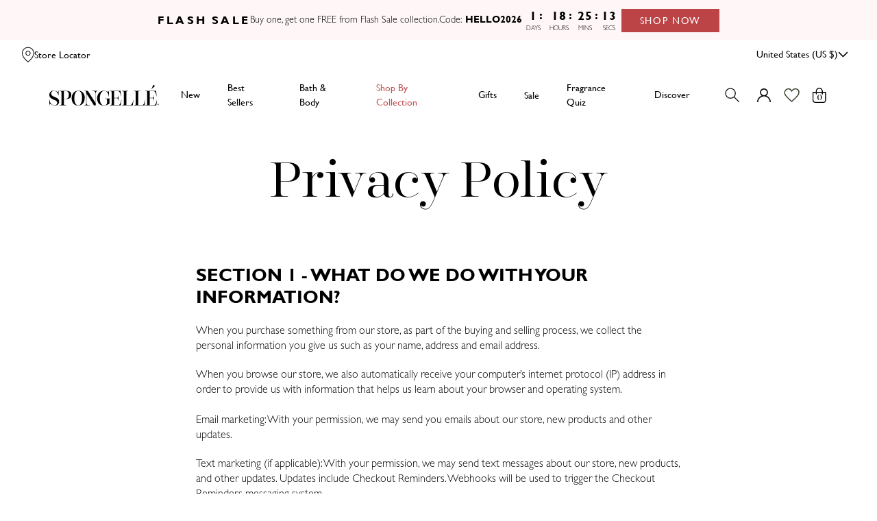

--- FILE ---
content_type: text/html; charset=utf-8
request_url: https://spongelle.com/pages/privacy-policy
body_size: 75532
content:
<!doctype html>
<html class="no-js" lang="en">

<script>!function () { var reb2b = window.reb2b = window.reb2b || []; if (reb2b.invoked) return; reb2b.invoked = true; reb2b.methods = ["identify", "collect"]; reb2b.factory = function (method) { return function () { var args = Array.prototype.slice.call(arguments); args.unshift(method); reb2b.push(args); return reb2b; }; }; for (var i = 0; i < reb2b.methods.length; i++) { var key = reb2b.methods[i]; reb2b[key] = reb2b.factory(key); } reb2b.load = function (key) { var script = document.createElement("script"); script.type = "text/javascript"; script.async = true; script.src = "https://s3-us-west-2.amazonaws.com/b2bjsstore/b/" + key + "/reb2b.js.gz"; var first = document.getElementsByTagName("script")[0]; first.parentNode.insertBefore(script, first); }; reb2b.SNIPPET_VERSION = "1.0.1"; reb2b.load("DNXY8HK7KEO0"); }();</script>
<head>
  
  <link rel="preconnect dns-prefetch" href="https://api.config-security.com/" crossorigin>
  <link rel="preconnect dns-prefetch" href="https://conf.config-security.com/" crossorigin>
  <link rel="preconnect dns-prefetch" href="https://whale.camera/" crossorigin>
  <script>/* >> Heatmap.com :: Snippet << */(function (h,e,a,t,m,ap) { (h._heatmap_paq = []).push([ 'setTrackerUrl', (h.heatUrl = e) + a]); h.hErrorLogs=h.hErrorLogs || []; ap=t.createElement('script');  ap.src=h.heatUrl+'preprocessor.min.js?sid='+m;  ap.defer=true; t.head.appendChild(ap); ['error', 'unhandledrejection'].forEach(function (ty) {     h.addEventListener(ty, function (et) { h.hErrorLogs.push({ type: ty, event: et }); }); });})(window,'https://dashboard.heatmap.com/','heatmap.php',document,4078);</script>
  <!-- Google Tag Manager -->
  <script>(function(w,d,s,l,i){w[l]=w[l]||[];w[l].push({'gtm.start':
  new Date().getTime(),event:'gtm.js'});var f=d.getElementsByTagName(s)[0],
  j=d.createElement(s),dl=l!='dataLayer'?'&l='+l:'';j.async=true;j.src=
  'https://www.googletagmanager.com/gtm.js?id='+i+dl;f.parentNode.insertBefore(j,f);
  })(window,document,'script','dataLayer','GTM-MGXGC3J');</script>

  
  <!-- End Google Tag Manager -->
  <script>
    /* >> TriplePixel :: start*/
    (window.TriplePixelData = {
      TripleName: 'spongelle.myshopify.com',
      ver: '2.11',
      plat: 'SHOPIFY',
      isHeadless: false,
    }),
      (function (W, H, A, L, E, _, B, N) {
        function O(U, T, P, H, R) {
          void 0 === R && (R = !1),
            (H = new XMLHttpRequest()),
            P
              ? (H.open('POST', U, !0), H.setRequestHeader('Content-Type', 'application/json'))
              : H.open('GET', U, !0),
            H.send(JSON.stringify(P || {})),
            (H.onreadystatechange = function () {
              4 === H.readyState && 200 === H.status
                ? ((R = H.responseText), U.includes('.txt') ? eval(R) : P || (N[B] = R))
                : (299 < H.status || H.status < 200) && T && !R && ((R = !0), O(U, T - 1, P));
            });
        }
        if (((N = window), !N[H + 'sn'])) {
          (N[H + 'sn'] = 1),
            (L = function () {
              return Date.now().toString(36) + '_' + Math.random().toString(36);
            });
          try {
            A.setItem(H, 1 + (0 | A.getItem(H) || 0)),
              (E = JSON.parse(A.getItem(H + 'U') || '[]')).push({
                u: location.href,
                r: document.referrer,
                t: Date.now(),
                id: L(),
              }),
              A.setItem(H + 'U', JSON.stringify(E));
          } catch (e) { }
          var i, m, p;
          A.getItem('"!nC`') ||
            ((_ = A),
              (A = N),
              A[H] ||
              ((E = A[H] =
                function (t, e, a) {
                  return (
                    void 0 === a && (a = []),
                    'State' == t ? E.s : ((W = L()), (E._q = E._q || []).push([W, t, e].concat(a)), W)
                  );
                }),
                (E.s = 'Installed'),
                (E._q = []),
                (E.ch = W),
                (B = 'configSecurityConfModel'),
                (N[B] = 1),
                O('https://conf.config-security.com/model', 5),
                (i = L()),
                (m = A[atob('c2NyZWVu')]),
                _.setItem('di_pmt_wt', i),
                (p = {
                  id: i,
                  action: 'profile',
                  avatar: _.getItem('auth-security_rand_salt_'),
                  time: m[atob('d2lkdGg=')] + ':' + m[atob('aGVpZ2h0')],
                  host: A.TriplePixelData.TripleName,
                  plat: A.TriplePixelData.plat,
                  url: window.location.href,
                  ref: document.referrer,
                  ver: A.TriplePixelData.ver,
                }),
                O('https://api.config-security.com/event', 5, p),
                O('https://whale.camera/live/dot.txt', 5)));
        }
      })('', 'TriplePixel', localStorage);
    /* << TriplePixel :: end*/
  </script>

  







      
<script type="text/javascript">
var a = window.performance && window.performance.mark;
if (a) {
  window.performance.mark("shopsheriff.amp-snippet.start");
}
var doc = document;
var redirect = "/cart" === window.location.pathname
&& (doc.referrer.includes("ampproject.org") || doc.referrer.includes("/a/s/") )
&& !doc.location.search.includes("utm");

if(redirect) {
  var f = doc.location.search ? "&" : "?";
  window.location =
    window.location.origin
  + window.location.pathname
  + f
  + "utm_source=shopsheriff&utm_medium=amp&utm_campaign=shopsheriff&utm_content=add-to-cart";
}
if (a) {
  window.performance.mark("shopsheriff.amp-snippet.end");
}
      </script>




  <meta charset="utf-8">
  <meta http-equiv="X-UA-Compatible" content="IE=edge">
  <meta name="viewport"
    content="width=device-width, initial-scale=1.0, height=device-height, minimum-scale=1.0, user-scalable=0">
  <meta name="theme-color" content="">
  <link rel="canonical" href="https://spongelle.com/pages/privacy-policy">
  <link rel="preconnect" href="https://cdn.shopify.com" crossorigin><link rel="icon" type="image/png" href="//spongelle.com/cdn/shop/files/beyond_cleansing_32x32.png?v=1613725733"><link rel="preconnect" href="https://fonts.shopifycdn.com" crossorigin><title>
    Privacy Policy
 &ndash; Spongellé</title>

  
  <meta name="description" content="Spongellé Privacy Policy">
  

  

<meta property="og:site_name" content="Spongellé">
<meta property="og:url" content="https://spongelle.com/pages/privacy-policy">
<meta property="og:title" content="Privacy Policy">
<meta property="og:type" content="website">
<meta property="og:description" content="Spongellé Privacy Policy"><meta property="og:image" content="http://spongelle.com/cdn/shop/files/Wordmark_7577afa4-af32-49bb-ba53-0659c39a91da.png?v=1672230712">
  <meta property="og:image:secure_url" content="https://spongelle.com/cdn/shop/files/Wordmark_7577afa4-af32-49bb-ba53-0659c39a91da.png?v=1672230712">
  <meta property="og:image:width" content="1200">
  <meta property="og:image:height" content="628"><meta name="twitter:card" content="summary_large_image">
<meta name="twitter:title" content="Privacy Policy">
<meta name="twitter:description" content="Spongellé Privacy Policy">

  <script src="//spongelle.com/cdn/shop/t/511/assets/global.js?v=73082136231008207921758927577" defer="defer"></script>
  <script>window.performance && window.performance.mark && window.performance.mark('shopify.content_for_header.start');</script><meta name="facebook-domain-verification" content="yuurhff0n6zurzy5jucibjq8adizyt">
<meta name="facebook-domain-verification" content="v8hb5bzazmxtvghi0jaadfo00iuo4e">
<meta name="google-site-verification" content="D5TRxXzVlMR824ZTvihJ61REzSh79UkoNaRk9BoCJQc">
<meta id="shopify-digital-wallet" name="shopify-digital-wallet" content="/6589215/digital_wallets/dialog">
<meta name="shopify-checkout-api-token" content="aa7aba9cc60d071c3a895a569f20252e">
<meta id="in-context-paypal-metadata" data-shop-id="6589215" data-venmo-supported="true" data-environment="production" data-locale="en_US" data-paypal-v4="true" data-currency="USD">
<link rel="alternate" hreflang="x-default" href="https://spongelle.com/pages/privacy-policy">
<link rel="alternate" hreflang="en-CA" href="https://spongelle.com/en-ca/pages/privacy-policy">
<link rel="alternate" hreflang="en-GB" href="https://spongelle.com/en-uk/pages/privacy-policy">
<link rel="alternate" hreflang="en-RO" href="https://spongelle.com/en-eu/pages/privacy-policy">
<link rel="alternate" hreflang="en-AT" href="https://spongelle.com/en-eu/pages/privacy-policy">
<link rel="alternate" hreflang="en-BE" href="https://spongelle.com/en-eu/pages/privacy-policy">
<link rel="alternate" hreflang="en-BG" href="https://spongelle.com/en-eu/pages/privacy-policy">
<link rel="alternate" hreflang="en-CY" href="https://spongelle.com/en-eu/pages/privacy-policy">
<link rel="alternate" hreflang="en-CZ" href="https://spongelle.com/en-eu/pages/privacy-policy">
<link rel="alternate" hreflang="en-DK" href="https://spongelle.com/en-eu/pages/privacy-policy">
<link rel="alternate" hreflang="en-EE" href="https://spongelle.com/en-eu/pages/privacy-policy">
<link rel="alternate" hreflang="en-ES" href="https://spongelle.com/en-eu/pages/privacy-policy">
<link rel="alternate" hreflang="en-DE" href="https://spongelle.com/en-eu/pages/privacy-policy">
<link rel="alternate" hreflang="en-FR" href="https://spongelle.com/en-eu/pages/privacy-policy">
<link rel="alternate" hreflang="en-GR" href="https://spongelle.com/en-eu/pages/privacy-policy">
<link rel="alternate" hreflang="en-IT" href="https://spongelle.com/en-eu/pages/privacy-policy">
<link rel="alternate" hreflang="en-HR" href="https://spongelle.com/en-eu/pages/privacy-policy">
<link rel="alternate" hreflang="en-HU" href="https://spongelle.com/en-eu/pages/privacy-policy">
<link rel="alternate" hreflang="en-IE" href="https://spongelle.com/en-eu/pages/privacy-policy">
<link rel="alternate" hreflang="en-LT" href="https://spongelle.com/en-eu/pages/privacy-policy">
<link rel="alternate" hreflang="en-LU" href="https://spongelle.com/en-eu/pages/privacy-policy">
<link rel="alternate" hreflang="en-LV" href="https://spongelle.com/en-eu/pages/privacy-policy">
<link rel="alternate" hreflang="en-MT" href="https://spongelle.com/en-eu/pages/privacy-policy">
<link rel="alternate" hreflang="en-NL" href="https://spongelle.com/en-eu/pages/privacy-policy">
<link rel="alternate" hreflang="en-PL" href="https://spongelle.com/en-eu/pages/privacy-policy">
<link rel="alternate" hreflang="en-PT" href="https://spongelle.com/en-eu/pages/privacy-policy">
<link rel="alternate" hreflang="en-SI" href="https://spongelle.com/en-eu/pages/privacy-policy">
<link rel="alternate" hreflang="en-SK" href="https://spongelle.com/en-eu/pages/privacy-policy">
<link rel="alternate" hreflang="en-FI" href="https://spongelle.com/en-eu/pages/privacy-policy">
<link rel="alternate" hreflang="en-AU" href="https://spongelle.com/en-au/pages/privacy-policy">
<link rel="alternate" hreflang="en-NZ" href="https://spongelle.com/en-nz/pages/privacy-policy">
<link rel="alternate" hreflang="en-US" href="https://spongelle.com/pages/privacy-policy">
<script async="async" src="/checkouts/internal/preloads.js?locale=en-US"></script>
<link rel="preconnect" href="https://shop.app" crossorigin="anonymous">
<script async="async" src="https://shop.app/checkouts/internal/preloads.js?locale=en-US&shop_id=6589215" crossorigin="anonymous"></script>
<script id="apple-pay-shop-capabilities" type="application/json">{"shopId":6589215,"countryCode":"US","currencyCode":"USD","merchantCapabilities":["supports3DS"],"merchantId":"gid:\/\/shopify\/Shop\/6589215","merchantName":"Spongellé","requiredBillingContactFields":["postalAddress","email","phone"],"requiredShippingContactFields":["postalAddress","email","phone"],"shippingType":"shipping","supportedNetworks":["visa","masterCard","amex","discover","elo","jcb"],"total":{"type":"pending","label":"Spongellé","amount":"1.00"},"shopifyPaymentsEnabled":true,"supportsSubscriptions":true}</script>
<script id="shopify-features" type="application/json">{"accessToken":"aa7aba9cc60d071c3a895a569f20252e","betas":["rich-media-storefront-analytics"],"domain":"spongelle.com","predictiveSearch":true,"shopId":6589215,"locale":"en"}</script>
<script>var Shopify = Shopify || {};
Shopify.shop = "spongelle.myshopify.com";
Shopify.locale = "en";
Shopify.currency = {"active":"USD","rate":"1.0"};
Shopify.country = "US";
Shopify.theme = {"name":"BWP","id":141834944582,"schema_name":"Dawn","schema_version":"2.4.0","theme_store_id":null,"role":"main"};
Shopify.theme.handle = "null";
Shopify.theme.style = {"id":null,"handle":null};
Shopify.cdnHost = "spongelle.com/cdn";
Shopify.routes = Shopify.routes || {};
Shopify.routes.root = "/";</script>
<script type="module">!function(o){(o.Shopify=o.Shopify||{}).modules=!0}(window);</script>
<script>!function(o){function n(){var o=[];function n(){o.push(Array.prototype.slice.apply(arguments))}return n.q=o,n}var t=o.Shopify=o.Shopify||{};t.loadFeatures=n(),t.autoloadFeatures=n()}(window);</script>
<script>
  window.ShopifyPay = window.ShopifyPay || {};
  window.ShopifyPay.apiHost = "shop.app\/pay";
  window.ShopifyPay.redirectState = null;
</script>
<script id="shop-js-analytics" type="application/json">{"pageType":"page"}</script>
<script defer="defer" async type="module" src="//spongelle.com/cdn/shopifycloud/shop-js/modules/v2/client.init-shop-cart-sync_C5BV16lS.en.esm.js"></script>
<script defer="defer" async type="module" src="//spongelle.com/cdn/shopifycloud/shop-js/modules/v2/chunk.common_CygWptCX.esm.js"></script>
<script type="module">
  await import("//spongelle.com/cdn/shopifycloud/shop-js/modules/v2/client.init-shop-cart-sync_C5BV16lS.en.esm.js");
await import("//spongelle.com/cdn/shopifycloud/shop-js/modules/v2/chunk.common_CygWptCX.esm.js");

  window.Shopify.SignInWithShop?.initShopCartSync?.({"fedCMEnabled":true,"windoidEnabled":true});

</script>
<script>
  window.Shopify = window.Shopify || {};
  if (!window.Shopify.featureAssets) window.Shopify.featureAssets = {};
  window.Shopify.featureAssets['shop-js'] = {"shop-cart-sync":["modules/v2/client.shop-cart-sync_ZFArdW7E.en.esm.js","modules/v2/chunk.common_CygWptCX.esm.js"],"init-fed-cm":["modules/v2/client.init-fed-cm_CmiC4vf6.en.esm.js","modules/v2/chunk.common_CygWptCX.esm.js"],"shop-button":["modules/v2/client.shop-button_tlx5R9nI.en.esm.js","modules/v2/chunk.common_CygWptCX.esm.js"],"shop-cash-offers":["modules/v2/client.shop-cash-offers_DOA2yAJr.en.esm.js","modules/v2/chunk.common_CygWptCX.esm.js","modules/v2/chunk.modal_D71HUcav.esm.js"],"init-windoid":["modules/v2/client.init-windoid_sURxWdc1.en.esm.js","modules/v2/chunk.common_CygWptCX.esm.js"],"shop-toast-manager":["modules/v2/client.shop-toast-manager_ClPi3nE9.en.esm.js","modules/v2/chunk.common_CygWptCX.esm.js"],"init-shop-email-lookup-coordinator":["modules/v2/client.init-shop-email-lookup-coordinator_B8hsDcYM.en.esm.js","modules/v2/chunk.common_CygWptCX.esm.js"],"init-shop-cart-sync":["modules/v2/client.init-shop-cart-sync_C5BV16lS.en.esm.js","modules/v2/chunk.common_CygWptCX.esm.js"],"avatar":["modules/v2/client.avatar_BTnouDA3.en.esm.js"],"pay-button":["modules/v2/client.pay-button_FdsNuTd3.en.esm.js","modules/v2/chunk.common_CygWptCX.esm.js"],"init-customer-accounts":["modules/v2/client.init-customer-accounts_DxDtT_ad.en.esm.js","modules/v2/client.shop-login-button_C5VAVYt1.en.esm.js","modules/v2/chunk.common_CygWptCX.esm.js","modules/v2/chunk.modal_D71HUcav.esm.js"],"init-shop-for-new-customer-accounts":["modules/v2/client.init-shop-for-new-customer-accounts_ChsxoAhi.en.esm.js","modules/v2/client.shop-login-button_C5VAVYt1.en.esm.js","modules/v2/chunk.common_CygWptCX.esm.js","modules/v2/chunk.modal_D71HUcav.esm.js"],"shop-login-button":["modules/v2/client.shop-login-button_C5VAVYt1.en.esm.js","modules/v2/chunk.common_CygWptCX.esm.js","modules/v2/chunk.modal_D71HUcav.esm.js"],"init-customer-accounts-sign-up":["modules/v2/client.init-customer-accounts-sign-up_CPSyQ0Tj.en.esm.js","modules/v2/client.shop-login-button_C5VAVYt1.en.esm.js","modules/v2/chunk.common_CygWptCX.esm.js","modules/v2/chunk.modal_D71HUcav.esm.js"],"shop-follow-button":["modules/v2/client.shop-follow-button_Cva4Ekp9.en.esm.js","modules/v2/chunk.common_CygWptCX.esm.js","modules/v2/chunk.modal_D71HUcav.esm.js"],"checkout-modal":["modules/v2/client.checkout-modal_BPM8l0SH.en.esm.js","modules/v2/chunk.common_CygWptCX.esm.js","modules/v2/chunk.modal_D71HUcav.esm.js"],"lead-capture":["modules/v2/client.lead-capture_Bi8yE_yS.en.esm.js","modules/v2/chunk.common_CygWptCX.esm.js","modules/v2/chunk.modal_D71HUcav.esm.js"],"shop-login":["modules/v2/client.shop-login_D6lNrXab.en.esm.js","modules/v2/chunk.common_CygWptCX.esm.js","modules/v2/chunk.modal_D71HUcav.esm.js"],"payment-terms":["modules/v2/client.payment-terms_CZxnsJam.en.esm.js","modules/v2/chunk.common_CygWptCX.esm.js","modules/v2/chunk.modal_D71HUcav.esm.js"]};
</script>
<script>(function() {
  var isLoaded = false;
  function asyncLoad() {
    if (isLoaded) return;
    isLoaded = true;
    var urls = ["https:\/\/d38xvr37kwwhcm.cloudfront.net\/js\/grin-sdk.js?shop=spongelle.myshopify.com","https:\/\/static.rechargecdn.com\/assets\/js\/widget.min.js?rev=72beea49d31e13af4506ef950dcb56152e521285\u0026shop=spongelle.myshopify.com","https:\/\/static.rechargecdn.com\/assets\/js\/widget.min.js?shop=spongelle.myshopify.com","\/\/cdn.shopify.com\/proxy\/a2b295c3f600d4164d6ffbf166a34e16d2eb502d9b7c0332b59ac3ef997ed4d6\/storage.googleapis.com\/adnabu-shopify\/online-store\/d5708ebbfa9c4e2eb7db35341706641234.min.js?shop=spongelle.myshopify.com\u0026sp-cache-control=cHVibGljLCBtYXgtYWdlPTkwMA","\/\/cdn.shopify.com\/proxy\/f7b7fb2d3be345652e5ba82a89b7bcc7089567ff49bcd13cf6bca9d4ee663b98\/s3-us-west-2.amazonaws.com\/jsstore\/a\/G5QH7MO\/reids.js?shop=spongelle.myshopify.com\u0026sp-cache-control=cHVibGljLCBtYXgtYWdlPTkwMA","https:\/\/cdn.attn.tv\/spongelle\/dtag.js?shop=spongelle.myshopify.com","https:\/\/cdn.giftcardpro.app\/build\/storefront\/storefront.js?shop=spongelle.myshopify.com","https:\/\/superfiliate-cdn.com\/storefront.js?shop=spongelle.myshopify.com","\/\/cdn.shopify.com\/proxy\/39690f2fb8ebfedc041d512145c3574d3159dd3ca25439cf1e545493fe03e1d6\/app.retention.com\/shopify\/shopify_app_add_to_cart_script.js?shop=spongelle.myshopify.com\u0026sp-cache-control=cHVibGljLCBtYXgtYWdlPTkwMA","https:\/\/connect.nosto.com\/include\/script\/shopify-6589215.js?shop=spongelle.myshopify.com","https:\/\/d1o5e9vlirdalo.cloudfront.net\/vfLoader.js?pk=spongelle\u0026e=prod\u0026shop=spongelle.myshopify.com","https:\/\/kp-9dfa.klickly.com\/boa.js?v=24\u0026tw=0\u0026ga4=0\u0026version=v2\u0026platform=shopify\u0026account_id=1540\u0026b_type_cart=ffb7eb9442932e16\u0026b_type_visit=703b48392ab6fbe1\u0026b_type_checkout=8a533d10dfe0cae5\u0026shop=spongelle.myshopify.com"];
    for (var i = 0; i < urls.length; i++) {
      var s = document.createElement('script');
      s.type = 'text/javascript';
      s.async = true;
      s.src = urls[i];
      var x = document.getElementsByTagName('script')[0];
      x.parentNode.insertBefore(s, x);
    }
  };
  if(window.attachEvent) {
    window.attachEvent('onload', asyncLoad);
  } else {
    window.addEventListener('load', asyncLoad, false);
  }
})();</script>
<script id="__st">var __st={"a":6589215,"offset":-28800,"reqid":"fe09575f-968c-415e-9084-00da282677a5-1768714414","pageurl":"spongelle.com\/pages\/privacy-policy","s":"pages-84401291334","u":"2fc57416a474","p":"page","rtyp":"page","rid":84401291334};</script>
<script>window.ShopifyPaypalV4VisibilityTracking = true;</script>
<script id="captcha-bootstrap">!function(){'use strict';const t='contact',e='account',n='new_comment',o=[[t,t],['blogs',n],['comments',n],[t,'customer']],c=[[e,'customer_login'],[e,'guest_login'],[e,'recover_customer_password'],[e,'create_customer']],r=t=>t.map((([t,e])=>`form[action*='/${t}']:not([data-nocaptcha='true']) input[name='form_type'][value='${e}']`)).join(','),a=t=>()=>t?[...document.querySelectorAll(t)].map((t=>t.form)):[];function s(){const t=[...o],e=r(t);return a(e)}const i='password',u='form_key',d=['recaptcha-v3-token','g-recaptcha-response','h-captcha-response',i],f=()=>{try{return window.sessionStorage}catch{return}},m='__shopify_v',_=t=>t.elements[u];function p(t,e,n=!1){try{const o=window.sessionStorage,c=JSON.parse(o.getItem(e)),{data:r}=function(t){const{data:e,action:n}=t;return t[m]||n?{data:e,action:n}:{data:t,action:n}}(c);for(const[e,n]of Object.entries(r))t.elements[e]&&(t.elements[e].value=n);n&&o.removeItem(e)}catch(o){console.error('form repopulation failed',{error:o})}}const l='form_type',E='cptcha';function T(t){t.dataset[E]=!0}const w=window,h=w.document,L='Shopify',v='ce_forms',y='captcha';let A=!1;((t,e)=>{const n=(g='f06e6c50-85a8-45c8-87d0-21a2b65856fe',I='https://cdn.shopify.com/shopifycloud/storefront-forms-hcaptcha/ce_storefront_forms_captcha_hcaptcha.v1.5.2.iife.js',D={infoText:'Protected by hCaptcha',privacyText:'Privacy',termsText:'Terms'},(t,e,n)=>{const o=w[L][v],c=o.bindForm;if(c)return c(t,g,e,D).then(n);var r;o.q.push([[t,g,e,D],n]),r=I,A||(h.body.append(Object.assign(h.createElement('script'),{id:'captcha-provider',async:!0,src:r})),A=!0)});var g,I,D;w[L]=w[L]||{},w[L][v]=w[L][v]||{},w[L][v].q=[],w[L][y]=w[L][y]||{},w[L][y].protect=function(t,e){n(t,void 0,e),T(t)},Object.freeze(w[L][y]),function(t,e,n,w,h,L){const[v,y,A,g]=function(t,e,n){const i=e?o:[],u=t?c:[],d=[...i,...u],f=r(d),m=r(i),_=r(d.filter((([t,e])=>n.includes(e))));return[a(f),a(m),a(_),s()]}(w,h,L),I=t=>{const e=t.target;return e instanceof HTMLFormElement?e:e&&e.form},D=t=>v().includes(t);t.addEventListener('submit',(t=>{const e=I(t);if(!e)return;const n=D(e)&&!e.dataset.hcaptchaBound&&!e.dataset.recaptchaBound,o=_(e),c=g().includes(e)&&(!o||!o.value);(n||c)&&t.preventDefault(),c&&!n&&(function(t){try{if(!f())return;!function(t){const e=f();if(!e)return;const n=_(t);if(!n)return;const o=n.value;o&&e.removeItem(o)}(t);const e=Array.from(Array(32),(()=>Math.random().toString(36)[2])).join('');!function(t,e){_(t)||t.append(Object.assign(document.createElement('input'),{type:'hidden',name:u})),t.elements[u].value=e}(t,e),function(t,e){const n=f();if(!n)return;const o=[...t.querySelectorAll(`input[type='${i}']`)].map((({name:t})=>t)),c=[...d,...o],r={};for(const[a,s]of new FormData(t).entries())c.includes(a)||(r[a]=s);n.setItem(e,JSON.stringify({[m]:1,action:t.action,data:r}))}(t,e)}catch(e){console.error('failed to persist form',e)}}(e),e.submit())}));const S=(t,e)=>{t&&!t.dataset[E]&&(n(t,e.some((e=>e===t))),T(t))};for(const o of['focusin','change'])t.addEventListener(o,(t=>{const e=I(t);D(e)&&S(e,y())}));const B=e.get('form_key'),M=e.get(l),P=B&&M;t.addEventListener('DOMContentLoaded',(()=>{const t=y();if(P)for(const e of t)e.elements[l].value===M&&p(e,B);[...new Set([...A(),...v().filter((t=>'true'===t.dataset.shopifyCaptcha))])].forEach((e=>S(e,t)))}))}(h,new URLSearchParams(w.location.search),n,t,e,['guest_login'])})(!1,!0)}();</script>
<script integrity="sha256-4kQ18oKyAcykRKYeNunJcIwy7WH5gtpwJnB7kiuLZ1E=" data-source-attribution="shopify.loadfeatures" defer="defer" src="//spongelle.com/cdn/shopifycloud/storefront/assets/storefront/load_feature-a0a9edcb.js" crossorigin="anonymous"></script>
<script crossorigin="anonymous" defer="defer" src="//spongelle.com/cdn/shopifycloud/storefront/assets/shopify_pay/storefront-65b4c6d7.js?v=20250812"></script>
<script data-source-attribution="shopify.dynamic_checkout.dynamic.init">var Shopify=Shopify||{};Shopify.PaymentButton=Shopify.PaymentButton||{isStorefrontPortableWallets:!0,init:function(){window.Shopify.PaymentButton.init=function(){};var t=document.createElement("script");t.src="https://spongelle.com/cdn/shopifycloud/portable-wallets/latest/portable-wallets.en.js",t.type="module",document.head.appendChild(t)}};
</script>
<script data-source-attribution="shopify.dynamic_checkout.buyer_consent">
  function portableWalletsHideBuyerConsent(e){var t=document.getElementById("shopify-buyer-consent"),n=document.getElementById("shopify-subscription-policy-button");t&&n&&(t.classList.add("hidden"),t.setAttribute("aria-hidden","true"),n.removeEventListener("click",e))}function portableWalletsShowBuyerConsent(e){var t=document.getElementById("shopify-buyer-consent"),n=document.getElementById("shopify-subscription-policy-button");t&&n&&(t.classList.remove("hidden"),t.removeAttribute("aria-hidden"),n.addEventListener("click",e))}window.Shopify?.PaymentButton&&(window.Shopify.PaymentButton.hideBuyerConsent=portableWalletsHideBuyerConsent,window.Shopify.PaymentButton.showBuyerConsent=portableWalletsShowBuyerConsent);
</script>
<script data-source-attribution="shopify.dynamic_checkout.cart.bootstrap">document.addEventListener("DOMContentLoaded",(function(){function t(){return document.querySelector("shopify-accelerated-checkout-cart, shopify-accelerated-checkout")}if(t())Shopify.PaymentButton.init();else{new MutationObserver((function(e,n){t()&&(Shopify.PaymentButton.init(),n.disconnect())})).observe(document.body,{childList:!0,subtree:!0})}}));
</script>
<script id='scb4127' type='text/javascript' async='' src='https://spongelle.com/cdn/shopifycloud/privacy-banner/storefront-banner.js'></script><link id="shopify-accelerated-checkout-styles" rel="stylesheet" media="screen" href="https://spongelle.com/cdn/shopifycloud/portable-wallets/latest/accelerated-checkout-backwards-compat.css" crossorigin="anonymous">
<style id="shopify-accelerated-checkout-cart">
        #shopify-buyer-consent {
  margin-top: 1em;
  display: inline-block;
  width: 100%;
}

#shopify-buyer-consent.hidden {
  display: none;
}

#shopify-subscription-policy-button {
  background: none;
  border: none;
  padding: 0;
  text-decoration: underline;
  font-size: inherit;
  cursor: pointer;
}

#shopify-subscription-policy-button::before {
  box-shadow: none;
}

      </style>

<script>window.performance && window.performance.mark && window.performance.mark('shopify.content_for_header.end');</script>


  <style data-shopify>
  @font-face {
  font-family: Assistant;
  font-weight: 400;
  font-style: normal;
  font-display: swap;
  src: url("//spongelle.com/cdn/fonts/assistant/assistant_n4.9120912a469cad1cc292572851508ca49d12e768.woff2") format("woff2"),
       url("//spongelle.com/cdn/fonts/assistant/assistant_n4.6e9875ce64e0fefcd3f4446b7ec9036b3ddd2985.woff") format("woff");
}

  @font-face {
  font-family: Assistant;
  font-weight: 700;
  font-style: normal;
  font-display: swap;
  src: url("//spongelle.com/cdn/fonts/assistant/assistant_n7.bf44452348ec8b8efa3aa3068825305886b1c83c.woff2") format("woff2"),
       url("//spongelle.com/cdn/fonts/assistant/assistant_n7.0c887fee83f6b3bda822f1150b912c72da0f7b64.woff") format("woff");
}

  
  
  @font-face {
  font-family: Assistant;
  font-weight: 400;
  font-style: normal;
  font-display: swap;
  src: url("//spongelle.com/cdn/fonts/assistant/assistant_n4.9120912a469cad1cc292572851508ca49d12e768.woff2") format("woff2"),
       url("//spongelle.com/cdn/fonts/assistant/assistant_n4.6e9875ce64e0fefcd3f4446b7ec9036b3ddd2985.woff") format("woff");
}


  :root {
  --font-body-family: Assistant, sans-serif;
  --font-body-style: normal;
  --font-body-weight: 400;

  --font-heading-family: Assistant, sans-serif;
  --font-heading-style: normal;
  --font-heading-weight: 400;

  --font-body-scale: 1.0;
  --font-heading-scale: 1.0;

  --color-base-text: 18, 18, 18;
  --color-base-background-1: 255, 255, 255;
  --color-base-background-2: 243, 243, 243;
  --color-base-solid-button-labels: 255, 255, 255;
  --color-base-outline-button-labels: 18, 18, 18;
  --color-base-accent-1: 18, 18, 18;
  --color-base-accent-2: 51, 79, 180;
  --payment-terms-background-color: #FFFFFF;

  --gradient-base-background-1: #FFFFFF;
  --gradient-base-background-2: #F3F3F3;
  --gradient-base-accent-1: #121212;
  --gradient-base-accent-2: #334FB4;

  --page-width: 160rem;
  --page-width-margin: 2rem;
  }

  *,
  *::before,
  *::after {
  box-sizing: inherit;
  }

  html {
  box-sizing: border-box;
  height: 100%;
  }

  body {
  display: grid;
  grid-template-rows: auto auto 1fr auto;
  grid-template-columns: 100%;
  min-height: 100%;
  margin: 0;
  }

  .ge-free-shipping-container {
  display: none !important;
  }
  </style>

  <link href="//spongelle.com/cdn/shop/t/511/assets/base.css?v=17391468762305071431768592061" rel="stylesheet" type="text/css" media="all" />
  <link href="//spongelle.com/cdn/shop/t/511/assets/style.css?v=133323926843728657161758927578" rel="stylesheet" type="text/css" media="all" />
<link rel="preload" as="font" href="//spongelle.com/cdn/fonts/assistant/assistant_n4.9120912a469cad1cc292572851508ca49d12e768.woff2" type="font/woff2" crossorigin><link rel="preload" as="font" href="//spongelle.com/cdn/fonts/assistant/assistant_n4.9120912a469cad1cc292572851508ca49d12e768.woff2" type="font/woff2" crossorigin><script>
    document.documentElement.className = document.documentElement.className.replace('no-js', 'js');
  </script>

  
  

  <link href="//spongelle.com/cdn/shop/t/511/assets/paymentfont.scss.css?v=144613605704238765101768592062" rel="stylesheet" type="text/css" media="all" />

  <!-- "snippets/shogun-head.liquid" was not rendered, the associated app was uninstalled -->

  

  <script src="https://static.rechargecdn.com/assets/storefront/recharge-client-1.18.0.min.js"></script>
  <script>
    const STOREFRONT_ACCESS_TOKEN = 'strfnt_363c6d91eaa13d3c89fc928941daaf3aa8799a14acf74cb4ffe8f699dac0baad';
    recharge.init({
      storeIdentifier: 'spongelle.myshopify.com',
      storefrontAccessToken: STOREFRONT_ACCESS_TOKEN,
      loginRetryFn: () => {
        return recharge.auth.loginShopifyAppProxy().then((session) => {
          return session;
        });
      },
    });
  </script>
<!-- BEGIN app block: shopify://apps/okendo/blocks/theme-settings/bb689e69-ea70-4661-8fb7-ad24a2e23c29 --><!-- BEGIN app snippet: header-metafields -->




    <script id="okeReferralSettings" type="application/json">{"subscriberId":"ba836208-a693-4734-a956-5da2a74457a0","matchCustomerLocale":false,"localeAndVariant":{"code":"en"},"referralSettings":{"referralsDisabled":false,"rewardSet":{"sender":{"type":"loyalty","integration":"okendo","basePointsAmount":2500},"recipient":{"type":"coupon","description":"10% off your first order","value":10,"valueType":"percentage"}},"terms":{"enabled":false},"textContentSet":{"recipient":{"titleText":"Enter your email to receive your coupon"},"sender":{"titleText":"Refer a friend to get a coupon"}},"showMarketingOptIn":false,"socialShare":{"options":{"sms":true,"twitter":true,"whatsApp":true,"facebookMessenger":true,"facebook":true},"defaultText":"I love Spongellé! Use this link to get a discount!","displayType":"brand"},"style":{"button":{"hoverBackgroundColor":"#F4F4F6","backgroundColor":"#F7F7F8","hoverTextColor":"#272D45","textColor":"#272D45"},"text":{"primaryColor":"#2C3E50","secondaryColor":"#676986"},"hideOkendoBranding":true,"bubble":{"textColor":"#272D45","backgroundColor":"#F7F7F8"},"removeBorderRadius":false,"textField":{"border":{"color":"#E5E5EB","focusColor":"#676986","focusShadowColor":"#b3b4c3"}}}}}</script><script type="text/javascript" defer="" src="https://d3hw6dc1ow8pp2.cloudfront.net/referrals/js/referrals-api.js"></script>







    <style data-oke-reviews-version="0.81.8" type="text/css" data-href="https://d3hw6dc1ow8pp2.cloudfront.net/reviews-widget-plus/css/okendo-reviews-styles.9d163ae1.css"></style><style data-oke-reviews-version="0.81.8" type="text/css" data-href="https://d3hw6dc1ow8pp2.cloudfront.net/reviews-widget-plus/css/modules/okendo-star-rating.4cb378a8.css"></style><style data-oke-reviews-version="0.81.8" type="text/css" data-href="https://d3hw6dc1ow8pp2.cloudfront.net/reviews-widget-plus/css/modules/okendo-reviews-keywords.0942444f.css"></style><style data-oke-reviews-version="0.81.8" type="text/css" data-href="https://d3hw6dc1ow8pp2.cloudfront.net/reviews-widget-plus/css/modules/okendo-reviews-summary.a0c9d7d6.css"></style><style type="text/css">.okeReviews[data-oke-container],div.okeReviews{font-size:14px;font-size:var(--oke-text-regular);font-weight:400;font-family:var(--oke-text-fontFamily);line-height:1.6}.okeReviews[data-oke-container] *,.okeReviews[data-oke-container] :after,.okeReviews[data-oke-container] :before,div.okeReviews *,div.okeReviews :after,div.okeReviews :before{box-sizing:border-box}.okeReviews[data-oke-container] h1,.okeReviews[data-oke-container] h2,.okeReviews[data-oke-container] h3,.okeReviews[data-oke-container] h4,.okeReviews[data-oke-container] h5,.okeReviews[data-oke-container] h6,div.okeReviews h1,div.okeReviews h2,div.okeReviews h3,div.okeReviews h4,div.okeReviews h5,div.okeReviews h6{font-size:1em;font-weight:400;line-height:1.4;margin:0}.okeReviews[data-oke-container] ul,div.okeReviews ul{padding:0;margin:0}.okeReviews[data-oke-container] li,div.okeReviews li{list-style-type:none;padding:0}.okeReviews[data-oke-container] p,div.okeReviews p{line-height:1.8;margin:0 0 4px}.okeReviews[data-oke-container] p:last-child,div.okeReviews p:last-child{margin-bottom:0}.okeReviews[data-oke-container] a,div.okeReviews a{text-decoration:none;color:inherit}.okeReviews[data-oke-container] button,div.okeReviews button{border-radius:0;border:0;box-shadow:none;margin:0;width:auto;min-width:auto;padding:0;background-color:transparent;min-height:auto}.okeReviews[data-oke-container] button,.okeReviews[data-oke-container] input,.okeReviews[data-oke-container] select,.okeReviews[data-oke-container] textarea,div.okeReviews button,div.okeReviews input,div.okeReviews select,div.okeReviews textarea{font-family:inherit;font-size:1em}.okeReviews[data-oke-container] label,.okeReviews[data-oke-container] select,div.okeReviews label,div.okeReviews select{display:inline}.okeReviews[data-oke-container] select,div.okeReviews select{width:auto}.okeReviews[data-oke-container] article,.okeReviews[data-oke-container] aside,div.okeReviews article,div.okeReviews aside{margin:0}.okeReviews[data-oke-container] table,div.okeReviews table{background:transparent;border:0;border-collapse:collapse;border-spacing:0;font-family:inherit;font-size:1em;table-layout:auto}.okeReviews[data-oke-container] table td,.okeReviews[data-oke-container] table th,.okeReviews[data-oke-container] table tr,div.okeReviews table td,div.okeReviews table th,div.okeReviews table tr{border:0;font-family:inherit;font-size:1em}.okeReviews[data-oke-container] table td,.okeReviews[data-oke-container] table th,div.okeReviews table td,div.okeReviews table th{background:transparent;font-weight:400;letter-spacing:normal;padding:0;text-align:left;text-transform:none;vertical-align:middle}.okeReviews[data-oke-container] table tr:hover td,.okeReviews[data-oke-container] table tr:hover th,div.okeReviews table tr:hover td,div.okeReviews table tr:hover th{background:transparent}.okeReviews[data-oke-container] fieldset,div.okeReviews fieldset{border:0;padding:0;margin:0;min-width:0}.okeReviews[data-oke-container] img,.okeReviews[data-oke-container] svg,div.okeReviews img,div.okeReviews svg{max-width:none}.okeReviews[data-oke-container] div:empty,div.okeReviews div:empty{display:block}.okeReviews[data-oke-container] .oke-icon:before,div.okeReviews .oke-icon:before{font-family:oke-widget-icons!important;font-style:normal;font-weight:400;font-variant:normal;text-transform:none;line-height:1;-webkit-font-smoothing:antialiased;-moz-osx-font-smoothing:grayscale;color:inherit}.okeReviews[data-oke-container] .oke-icon--select-arrow:before,div.okeReviews .oke-icon--select-arrow:before{content:""}.okeReviews[data-oke-container] .oke-icon--loading:before,div.okeReviews .oke-icon--loading:before{content:""}.okeReviews[data-oke-container] .oke-icon--pencil:before,div.okeReviews .oke-icon--pencil:before{content:""}.okeReviews[data-oke-container] .oke-icon--filter:before,div.okeReviews .oke-icon--filter:before{content:""}.okeReviews[data-oke-container] .oke-icon--play:before,div.okeReviews .oke-icon--play:before{content:""}.okeReviews[data-oke-container] .oke-icon--tick-circle:before,div.okeReviews .oke-icon--tick-circle:before{content:""}.okeReviews[data-oke-container] .oke-icon--chevron-left:before,div.okeReviews .oke-icon--chevron-left:before{content:""}.okeReviews[data-oke-container] .oke-icon--chevron-right:before,div.okeReviews .oke-icon--chevron-right:before{content:""}.okeReviews[data-oke-container] .oke-icon--thumbs-down:before,div.okeReviews .oke-icon--thumbs-down:before{content:""}.okeReviews[data-oke-container] .oke-icon--thumbs-up:before,div.okeReviews .oke-icon--thumbs-up:before{content:""}.okeReviews[data-oke-container] .oke-icon--close:before,div.okeReviews .oke-icon--close:before{content:""}.okeReviews[data-oke-container] .oke-icon--chevron-up:before,div.okeReviews .oke-icon--chevron-up:before{content:""}.okeReviews[data-oke-container] .oke-icon--chevron-down:before,div.okeReviews .oke-icon--chevron-down:before{content:""}.okeReviews[data-oke-container] .oke-icon--star:before,div.okeReviews .oke-icon--star:before{content:""}.okeReviews[data-oke-container] .oke-icon--magnifying-glass:before,div.okeReviews .oke-icon--magnifying-glass:before{content:""}@font-face{font-family:oke-widget-icons;src:url(https://d3hw6dc1ow8pp2.cloudfront.net/reviews-widget-plus/fonts/oke-widget-icons.ttf) format("truetype"),url(https://d3hw6dc1ow8pp2.cloudfront.net/reviews-widget-plus/fonts/oke-widget-icons.woff) format("woff"),url(https://d3hw6dc1ow8pp2.cloudfront.net/reviews-widget-plus/img/oke-widget-icons.bc0d6b0a.svg) format("svg");font-weight:400;font-style:normal;font-display:block}.okeReviews[data-oke-container] .oke-button,div.okeReviews .oke-button{display:inline-block;border-style:solid;border-color:var(--oke-button-borderColor);border-width:var(--oke-button-borderWidth);background-color:var(--oke-button-backgroundColor);line-height:1;padding:12px 24px;margin:0;border-radius:var(--oke-button-borderRadius);color:var(--oke-button-textColor);text-align:center;position:relative;font-weight:var(--oke-button-fontWeight);font-size:var(--oke-button-fontSize);font-family:var(--oke-button-fontFamily);outline:0}.okeReviews[data-oke-container] .oke-button-text,.okeReviews[data-oke-container] .oke-button .oke-icon,div.okeReviews .oke-button-text,div.okeReviews .oke-button .oke-icon{line-height:1}.okeReviews[data-oke-container] .oke-button.oke-is-loading,div.okeReviews .oke-button.oke-is-loading{position:relative}.okeReviews[data-oke-container] .oke-button.oke-is-loading:before,div.okeReviews .oke-button.oke-is-loading:before{font-family:oke-widget-icons!important;font-style:normal;font-weight:400;font-variant:normal;text-transform:none;line-height:1;-webkit-font-smoothing:antialiased;-moz-osx-font-smoothing:grayscale;content:"";color:undefined;font-size:12px;display:inline-block;animation:oke-spin 1s linear infinite;position:absolute;width:12px;height:12px;top:0;left:0;bottom:0;right:0;margin:auto}.okeReviews[data-oke-container] .oke-button.oke-is-loading>*,div.okeReviews .oke-button.oke-is-loading>*{opacity:0}.okeReviews[data-oke-container] .oke-button.oke-is-active,div.okeReviews .oke-button.oke-is-active{background-color:var(--oke-button-backgroundColorActive);color:var(--oke-button-textColorActive);border-color:var(--oke-button-borderColorActive)}.okeReviews[data-oke-container] .oke-button:not(.oke-is-loading),div.okeReviews .oke-button:not(.oke-is-loading){cursor:pointer}.okeReviews[data-oke-container] .oke-button:not(.oke-is-loading):not(.oke-is-active):hover,div.okeReviews .oke-button:not(.oke-is-loading):not(.oke-is-active):hover{background-color:var(--oke-button-backgroundColorHover);color:var(--oke-button-textColorHover);border-color:var(--oke-button-borderColorHover);box-shadow:0 0 0 2px var(--oke-button-backgroundColorHover)}.okeReviews[data-oke-container] .oke-button:not(.oke-is-loading):not(.oke-is-active):active,.okeReviews[data-oke-container] .oke-button:not(.oke-is-loading):not(.oke-is-active):hover:active,div.okeReviews .oke-button:not(.oke-is-loading):not(.oke-is-active):active,div.okeReviews .oke-button:not(.oke-is-loading):not(.oke-is-active):hover:active{background-color:var(--oke-button-backgroundColorActive);color:var(--oke-button-textColorActive);border-color:var(--oke-button-borderColorActive)}.okeReviews[data-oke-container] .oke-title,div.okeReviews .oke-title{font-weight:var(--oke-title-fontWeight);font-size:var(--oke-title-fontSize);font-family:var(--oke-title-fontFamily)}.okeReviews[data-oke-container] .oke-bodyText,div.okeReviews .oke-bodyText{font-weight:var(--oke-bodyText-fontWeight);font-size:var(--oke-bodyText-fontSize);font-family:var(--oke-bodyText-fontFamily)}.okeReviews[data-oke-container] .oke-linkButton,div.okeReviews .oke-linkButton{cursor:pointer;font-weight:700;pointer-events:auto;text-decoration:underline}.okeReviews[data-oke-container] .oke-linkButton:hover,div.okeReviews .oke-linkButton:hover{text-decoration:none}.okeReviews[data-oke-container] .oke-readMore,div.okeReviews .oke-readMore{cursor:pointer;color:inherit;text-decoration:underline}.okeReviews[data-oke-container] .oke-select,div.okeReviews .oke-select{cursor:pointer;background-repeat:no-repeat;background-position-x:100%;background-position-y:50%;border:none;padding:0 24px 0 12px;-moz-appearance:none;appearance:none;color:inherit;-webkit-appearance:none;background-color:transparent;background-image:url("data:image/svg+xml;charset=utf-8,%3Csvg fill='currentColor' xmlns='http://www.w3.org/2000/svg' viewBox='0 0 24 24'%3E%3Cpath d='M7 10l5 5 5-5z'/%3E%3Cpath d='M0 0h24v24H0z' fill='none'/%3E%3C/svg%3E");outline-offset:4px}.okeReviews[data-oke-container] .oke-select:disabled,div.okeReviews .oke-select:disabled{background-color:transparent;background-image:url("data:image/svg+xml;charset=utf-8,%3Csvg fill='%239a9db1' xmlns='http://www.w3.org/2000/svg' viewBox='0 0 24 24'%3E%3Cpath d='M7 10l5 5 5-5z'/%3E%3Cpath d='M0 0h24v24H0z' fill='none'/%3E%3C/svg%3E")}.okeReviews[data-oke-container] .oke-loader,div.okeReviews .oke-loader{position:relative}.okeReviews[data-oke-container] .oke-loader:before,div.okeReviews .oke-loader:before{font-family:oke-widget-icons!important;font-style:normal;font-weight:400;font-variant:normal;text-transform:none;line-height:1;-webkit-font-smoothing:antialiased;-moz-osx-font-smoothing:grayscale;content:"";color:var(--oke-text-secondaryColor);font-size:12px;display:inline-block;animation:oke-spin 1s linear infinite;position:absolute;width:12px;height:12px;top:0;left:0;bottom:0;right:0;margin:auto}.okeReviews[data-oke-container] .oke-a11yText,div.okeReviews .oke-a11yText{border:0;clip:rect(0 0 0 0);height:1px;margin:-1px;overflow:hidden;padding:0;position:absolute;width:1px}.okeReviews[data-oke-container] .oke-hidden,div.okeReviews .oke-hidden{display:none}.okeReviews[data-oke-container] .oke-modal,div.okeReviews .oke-modal{bottom:0;left:0;overflow:auto;position:fixed;right:0;top:0;z-index:2147483647;max-height:100%;background-color:rgba(0,0,0,.5);padding:40px 0 32px}@media only screen and (min-width:1024px){.okeReviews[data-oke-container] .oke-modal,div.okeReviews .oke-modal{display:flex;align-items:center;padding:48px 0}}.okeReviews[data-oke-container] .oke-modal ::-moz-selection,div.okeReviews .oke-modal ::-moz-selection{background-color:rgba(39,45,69,.2)}.okeReviews[data-oke-container] .oke-modal ::selection,div.okeReviews .oke-modal ::selection{background-color:rgba(39,45,69,.2)}.okeReviews[data-oke-container] .oke-modal,.okeReviews[data-oke-container] .oke-modal p,div.okeReviews .oke-modal,div.okeReviews .oke-modal p{color:#272d45}.okeReviews[data-oke-container] .oke-modal-content,div.okeReviews .oke-modal-content{background-color:#fff;margin:auto;position:relative;will-change:transform,opacity;width:calc(100% - 64px)}@media only screen and (min-width:1024px){.okeReviews[data-oke-container] .oke-modal-content,div.okeReviews .oke-modal-content{max-width:1000px}}.okeReviews[data-oke-container] .oke-modal-close,div.okeReviews .oke-modal-close{cursor:pointer;position:absolute;width:32px;height:32px;top:-32px;padding:4px;right:-4px;line-height:1}.okeReviews[data-oke-container] .oke-modal-close:before,div.okeReviews .oke-modal-close:before{font-family:oke-widget-icons!important;font-style:normal;font-weight:400;font-variant:normal;text-transform:none;line-height:1;-webkit-font-smoothing:antialiased;-moz-osx-font-smoothing:grayscale;content:"";color:#fff;font-size:24px;display:inline-block;width:24px;height:24px}.okeReviews[data-oke-container] .oke-modal-overlay,div.okeReviews .oke-modal-overlay{background-color:rgba(43,46,56,.9)}@media only screen and (min-width:1024px){.okeReviews[data-oke-container] .oke-modal--large .oke-modal-content,div.okeReviews .oke-modal--large .oke-modal-content{max-width:1200px}}.okeReviews[data-oke-container] .oke-modal .oke-helpful,.okeReviews[data-oke-container] .oke-modal .oke-helpful-vote-button,.okeReviews[data-oke-container] .oke-modal .oke-reviewContent-date,div.okeReviews .oke-modal .oke-helpful,div.okeReviews .oke-modal .oke-helpful-vote-button,div.okeReviews .oke-modal .oke-reviewContent-date{color:#676986}.oke-modal .okeReviews[data-oke-container].oke-w,.oke-modal div.okeReviews.oke-w{color:#272d45}.okeReviews[data-oke-container] .oke-tag,div.okeReviews .oke-tag{align-items:center;color:#272d45;display:flex;font-size:var(--oke-text-small);font-weight:600;text-align:left;position:relative;z-index:2;background-color:#f4f4f6;padding:4px 6px;border:none;border-radius:4px;gap:6px;line-height:1}.okeReviews[data-oke-container] .oke-tag svg,div.okeReviews .oke-tag svg{fill:currentColor;height:1rem}.okeReviews[data-oke-container] .hooper,div.okeReviews .hooper{height:auto}.okeReviews--left{text-align:left}.okeReviews--right{text-align:right}.okeReviews--center{text-align:center}.okeReviews :not([tabindex="-1"]):focus-visible{outline:5px auto highlight;outline:5px auto -webkit-focus-ring-color}.is-oke-modalOpen{overflow:hidden!important}img.oke-is-error{background-color:var(--oke-shadingColor);background-size:cover;background-position:50% 50%;box-shadow:inset 0 0 0 1px var(--oke-border-color)}@keyframes oke-spin{0%{transform:rotate(0deg)}to{transform:rotate(1turn)}}@keyframes oke-fade-in{0%{opacity:0}to{opacity:1}}
.oke-stars{line-height:1;position:relative;display:inline-block}.oke-stars-background svg{overflow:visible}.oke-stars-foreground{overflow:hidden;position:absolute;top:0;left:0}.oke-sr{display:inline-block;padding-top:var(--oke-starRating-spaceAbove);padding-bottom:var(--oke-starRating-spaceBelow)}.oke-sr .oke-is-clickable{cursor:pointer}.oke-sr--hidden{display:none}.oke-sr-count,.oke-sr-rating,.oke-sr-stars{display:inline-block;vertical-align:middle}.oke-sr-stars{line-height:1;margin-right:8px}.oke-sr-rating{display:none}.oke-sr-count--brackets:before{content:"("}.oke-sr-count--brackets:after{content:")"}
.oke-rk{display:block}.okeReviews[data-oke-container] .oke-reviewsKeywords-heading,div.okeReviews .oke-reviewsKeywords-heading{font-weight:700;margin-bottom:8px}.okeReviews[data-oke-container] .oke-reviewsKeywords-heading-skeleton,div.okeReviews .oke-reviewsKeywords-heading-skeleton{height:calc(var(--oke-button-fontSize) + 4px);width:150px}.okeReviews[data-oke-container] .oke-reviewsKeywords-list,div.okeReviews .oke-reviewsKeywords-list{display:inline-flex;align-items:center;flex-wrap:wrap;gap:4px}.okeReviews[data-oke-container] .oke-reviewsKeywords-list-category,div.okeReviews .oke-reviewsKeywords-list-category{background-color:var(--oke-filter-backgroundColor);color:var(--oke-filter-textColor);border:1px solid var(--oke-filter-borderColor);border-radius:var(--oke-filter-borderRadius);padding:6px 16px;transition:background-color .1s ease-out,border-color .1s ease-out;white-space:nowrap}.okeReviews[data-oke-container] .oke-reviewsKeywords-list-category.oke-is-clickable,div.okeReviews .oke-reviewsKeywords-list-category.oke-is-clickable{cursor:pointer}.okeReviews[data-oke-container] .oke-reviewsKeywords-list-category.oke-is-active,div.okeReviews .oke-reviewsKeywords-list-category.oke-is-active{background-color:var(--oke-filter-backgroundColorActive);color:var(--oke-filter-textColorActive);border-color:var(--oke-filter-borderColorActive)}.okeReviews[data-oke-container] .oke-reviewsKeywords .oke-translateButton,div.okeReviews .oke-reviewsKeywords .oke-translateButton{margin-top:12px}
.oke-rs{display:block}.oke-rs .oke-reviewsSummary.oke-is-preRender .oke-reviewsSummary-summary{-webkit-mask:linear-gradient(180deg,#000 0,#000 40%,transparent 95%,transparent 0) 100% 50%/100% 100% repeat-x;mask:linear-gradient(180deg,#000 0,#000 40%,transparent 95%,transparent 0) 100% 50%/100% 100% repeat-x;max-height:150px}.okeReviews[data-oke-container] .oke-reviewsSummary .oke-tooltip,div.okeReviews .oke-reviewsSummary .oke-tooltip{display:inline-block;font-weight:400}.okeReviews[data-oke-container] .oke-reviewsSummary .oke-tooltip-trigger,div.okeReviews .oke-reviewsSummary .oke-tooltip-trigger{height:15px;width:15px;overflow:hidden;transform:translateY(-10%)}.okeReviews[data-oke-container] .oke-reviewsSummary-heading,div.okeReviews .oke-reviewsSummary-heading{align-items:center;-moz-column-gap:4px;column-gap:4px;display:inline-flex;font-weight:700;margin-bottom:8px}.okeReviews[data-oke-container] .oke-reviewsSummary-heading-skeleton,div.okeReviews .oke-reviewsSummary-heading-skeleton{height:calc(var(--oke-button-fontSize) + 4px);width:150px}.okeReviews[data-oke-container] .oke-reviewsSummary-icon,div.okeReviews .oke-reviewsSummary-icon{fill:currentColor;font-size:14px}.okeReviews[data-oke-container] .oke-reviewsSummary-icon svg,div.okeReviews .oke-reviewsSummary-icon svg{vertical-align:baseline}.okeReviews[data-oke-container] .oke-reviewsSummary-summary.oke-is-truncated,div.okeReviews .oke-reviewsSummary-summary.oke-is-truncated{display:-webkit-box;-webkit-box-orient:vertical;overflow:hidden;text-overflow:ellipsis}</style>

    <script type="application/json" id="oke-reviews-settings">{"subscriberId":"ba836208-a693-4734-a956-5da2a74457a0","analyticsSettings":{"isWidgetOnScreenTrackingEnabled":false,"provider":"gtag"},"locale":"en","localeAndVariant":{"code":"en"},"matchCustomerLocale":false,"widgetSettings":{"global":{"dateSettings":{"format":{"type":"relative"}},"hideOkendoBranding":true,"reviewTranslationsMode":"off","showIncentiveIndicator":false,"searchEnginePaginationEnabled":false,"stars":{"backgroundColor":"#E5E5E5","foregroundColor":"#ED797B","interspace":2,"shape":{"type":"default"},"showBorder":false},"font":{"fontType":"inherit-from-page"}},"homepageCarousel":{"defaultSort":"rating desc","scrollBehaviour":"slide","slidesPerPage":{"large":3,"medium":2},"style":{"arrows":{"color":"#676986","size":{"value":24,"unit":"px"},"enabled":true},"avatar":{"backgroundColor":"#E5E5EB","placeholderTextColor":"#2C3E50","size":{"value":48,"unit":"px"},"enabled":true},"border":{"color":"#E5E5EB","width":{"value":1,"unit":"px"}},"highlightColor":"#0E7A82","layout":{"name":"default","reviewDetailsPosition":"below","showAttributeBars":false,"showProductDetails":"only-when-grouped","showProductName":false},"media":{"size":{"value":80,"unit":"px"},"imageGap":{"value":4,"unit":"px"},"enabled":true},"productImageSize":{"value":48,"unit":"px"},"showDates":true,"spaceAbove":{"value":20,"unit":"px"},"spaceBelow":{"value":20,"unit":"px"},"stars":{"height":{"value":18,"unit":"px"},"globalOverrideSettings":{"backgroundColor":"#E5E5E5","foregroundColor":"#FFCF2A"}},"text":{"primaryColor":"#2C3E50","fontSizeRegular":{"value":14,"unit":"px"},"fontSizeSmall":{"value":12,"unit":"px"},"secondaryColor":"#676986"}},"totalSlides":12,"truncation":{"bodyMaxLines":4,"enabled":true,"truncateAll":false}},"mediaCarousel":{"minimumImages":1,"linkText":"Read More","stars":{"backgroundColor":"#E5E5E5","foregroundColor":"#FFCF2A","height":{"value":12,"unit":"px"}},"autoPlay":false,"slideSize":"medium","arrowPosition":"outside"},"mediaGrid":{"showMoreArrow":{"arrowColor":"#676986","enabled":true,"backgroundColor":"#f4f4f6"},"infiniteScroll":false,"gridStyleDesktop":{"layout":"default-desktop"},"gridStyleMobile":{"layout":"default-mobile"},"linkText":"Read More","stars":{"backgroundColor":"#E5E5E5","foregroundColor":"#FFCF2A","height":{"value":12,"unit":"px"}},"gapSize":{"value":10,"unit":"px"}},"questions":{"initialPageSize":6,"loadMorePageSize":6},"reviewsBadge":{"layout":"large","colorScheme":"dark"},"reviewsTab":{"enabled":false},"reviewsWidget":{"tabs":{"reviews":true,"questions":true},"header":{"columnDistribution":"left","verticalAlignment":"top","blocks":[{"columnWidth":"one-third","modules":[{"name":"rating-average","layout":"three-line"}],"textAlignment":"left"},{"columnWidth":"two-thirds","modules":[{"name":"reviews-summary","heading":"Reviews Summary","maxTextLines":5}],"textAlignment":"center"}]},"style":{"showDates":true,"border":{"color":"#EFEFEF","width":{"value":1,"unit":"px"}},"bodyFont":{"hasCustomFontSettings":false},"headingFont":{"fontSize":{"value":1.25,"unit":"em"},"fontType":"custom","fontWeight":600,"hasCustomFontSettings":true},"filters":{"backgroundColorActive":"#BC4446","backgroundColor":"#FFFFFF","borderColor":"#EFEFEF","borderRadius":{"value":0,"unit":"px"},"borderColorActive":"#BC4446","textColorActive":"#FFFFFF","textColor":"#444444","searchHighlightColor":"#f8c9ca"},"avatar":{"backgroundColor":"#FFF7F7","placeholderTextColor":"#444444","size":{"value":48,"unit":"px"},"enabled":true},"stars":{"height":{"value":16,"unit":"px"}},"shadingColor":"#FFFFFF","productImageSize":{"value":48,"unit":"px"},"button":{"backgroundColorActive":"#FFFFFF","borderColorHover":"#BC4446","backgroundColor":"#FFFFFF","borderColor":"#BC4446","backgroundColorHover":"#FFFFFF","textColorHover":"#BC4446","borderRadius":{"value":0,"unit":"px"},"borderWidth":{"value":1,"unit":"px"},"borderColorActive":"#BC4446","textColorActive":"#BC4446","textColor":"#BC4446","font":{"fontSize":{"value":14,"unit":"px"},"fontType":"use-global","fontWeight":400,"hasCustomFontSettings":true}},"highlightColor":"#ED797B","spaceAbove":{"value":20,"unit":"px"},"text":{"primaryColor":"#444444","fontSizeRegular":{"value":14,"unit":"px"},"fontSizeLarge":{"value":1.25,"unit":"em"},"fontSizeSmall":{"value":12,"unit":"px"},"secondaryColor":"#444444"},"spaceBelow":{"value":20,"unit":"px"},"attributeBar":{"style":"default","backgroundColor":"#D3D4DD","shadingColor":"#444444","markerColor":"#ED797B"}},"showWhenEmpty":true,"reviews":{"list":{"layout":{"collapseReviewerDetails":false,"columnAmount":4,"name":"default","showAttributeBars":true,"borderStyle":"minimal","showProductVariantName":false,"showProductDetails":"only-when-grouped"},"loyalty":{"maxInitialAchievements":3,"showVipTiers":false,"showAchievements":false},"initialPageSize":5,"replyTruncation":{"bodyMaxLines":4,"enabled":true},"media":{"layout":"featured","size":{"value":200,"unit":"px"}},"truncation":{"bodyMaxLines":4,"truncateAll":false,"enabled":true},"loadMorePageSize":5},"controls":{"filterMode":"closed","freeTextSearchEnabled":false,"writeReviewButtonEnabled":true,"defaultSort":"date desc"}}},"starRatings":{"showWhenEmpty":false,"style":{"spaceAbove":{"value":0,"unit":"px"},"text":{"content":"review-count","style":"number-and-text","brackets":false},"singleStar":false,"height":{"value":13,"unit":"px"},"spaceBelow":{"value":0,"unit":"px"}},"clickBehavior":"scroll-to-widget"}},"features":{"attributeFiltersEnabled":true,"recorderPlusEnabled":true,"recorderQandaPlusEnabled":true,"reviewsKeywordsEnabled":true,"reviewsSummariesEnabled":true}}</script>
            <style id="oke-css-vars">:root{--oke-widget-spaceAbove:20px;--oke-widget-spaceBelow:20px;--oke-starRating-spaceAbove:0;--oke-starRating-spaceBelow:0;--oke-button-backgroundColor:#fff;--oke-button-backgroundColorHover:#fff;--oke-button-backgroundColorActive:#fff;--oke-button-textColor:#bc4446;--oke-button-textColorHover:#bc4446;--oke-button-textColorActive:#bc4446;--oke-button-borderColor:#bc4446;--oke-button-borderColorHover:#bc4446;--oke-button-borderColorActive:#bc4446;--oke-button-borderRadius:0;--oke-button-borderWidth:1px;--oke-button-fontWeight:400;--oke-button-fontSize:14px;--oke-button-fontFamily:inherit;--oke-border-color:#efefef;--oke-border-width:1px;--oke-text-primaryColor:#444;--oke-text-secondaryColor:#444;--oke-text-small:12px;--oke-text-regular:14px;--oke-text-large:1.25em;--oke-text-fontFamily:inherit;--oke-avatar-size:48px;--oke-avatar-backgroundColor:#fff7f7;--oke-avatar-placeholderTextColor:#444;--oke-highlightColor:#ed797b;--oke-shadingColor:#fff;--oke-productImageSize:48px;--oke-attributeBar-shadingColor:#444;--oke-attributeBar-borderColor:undefined;--oke-attributeBar-backgroundColor:#d3d4dd;--oke-attributeBar-markerColor:#ed797b;--oke-filter-backgroundColor:#fff;--oke-filter-backgroundColorActive:#bc4446;--oke-filter-borderColor:#efefef;--oke-filter-borderColorActive:#bc4446;--oke-filter-textColor:#444;--oke-filter-textColorActive:#fff;--oke-filter-borderRadius:0;--oke-filter-searchHighlightColor:#f8c9ca;--oke-mediaGrid-chevronColor:#676986;--oke-stars-foregroundColor:#ed797b;--oke-stars-backgroundColor:#e5e5e5;--oke-stars-borderWidth:0}.oke-reviewCarousel{--oke-stars-foregroundColor:#ffcf2a;--oke-stars-backgroundColor:#e5e5e5;--oke-stars-borderWidth:0}.oke-w,oke-modal{--oke-title-fontWeight:600;--oke-title-fontSize:1.25em;--oke-title-fontFamily:inherit;--oke-bodyText-fontWeight:400;--oke-bodyText-fontSize:var(--oke-text-regular,14px);--oke-bodyText-fontFamily:inherit}</style>
            <style id="oke-reviews-custom-css">[data-oke-star-rating],[data-oke-star-rating] .okeReviews.oke-sr,[data-oke-star-rating] .oke-is-clickable,div.okeReviews[data-oke-container] .oke-w-recommendsModule{line-height:1}[data-oke-star-rating] .oke-stars-background,[data-oke-star-rating] .oke-stars-foreground{line-height:0}.product__info-container [data-oke-star-rating]{margin:10px 0}div.okeReviews[data-oke-container].oke-w .oke-sortSelect-label,div.okeReviews[data-oke-container].oke-w .oke-qw-question-avatar,div.okeReviews[data-oke-container].oke-w .oke-qw-answer-avatar{display:none}div.okeReviews[data-oke-container].oke-w{max-width:unset}div.okeReviews[data-oke-container] .oke-alert-inner{background-color:transparent;border-width:0}div.okeReviews[data-oke-container] .oke-w-ratingAverageModule-rating-stars svg{height:16px}div.okeReviews[data-oke-container] .oke-w-ratingAverageModule-rating-average{font-size:70px !important;font-weight:300;line-height:1}div.okeReviews[data-oke-container].oke-w .oke-w-navBar-item{text-transform:uppercase}div.okeReviews[data-oke-container].oke-w .oke-w-navBar-item[aria-selected="true"]{border-color:var(--oke-highlightColor)}div.okeReviews[data-oke-container].oke-w .oke-button{text-transform:uppercase;transition:all .2s ease}div.okeReviews[data-oke-container].oke-w .oke-w-writeReview::before{transition:all .2s ease}div.okeReviews[data-oke-container].oke-w .oke-is-large .oke-w-writeReview,div.okeReviews[data-oke-container].oke-w .oke-is-medium .oke-w-writeReview{padding:14px 24px 14px 20px;vertical-align:middle}div.okeReviews[data-oke-container].oke-w .oke-is-large .oke-showMore-button,div.okeReviews[data-oke-container].oke-w .oke-is-medium .oke-showMore-button{padding:14px 24px 14px 24px;vertical-align:middle}div.okeReviews[data-oke-container].oke-w .oke-is-large .oke-w-reviews-filterToggle,div.okeReviews[data-oke-container].oke-w .oke-is-medium .oke-w-reviews-filterToggle{padding:13px 24px 13px 20px;vertical-align:middle}div.okeReviews[data-oke-container].oke-w .oke-is-small .oke-button,div.okeReviews[data-oke-container].oke-w .oke-is-small .oke-w-reviews-writeReview{width:100%}div.okeReviews[data-oke-container].oke-w .oke-is-small .oke-w-writeReview,div.okeReviews[data-oke-container].oke-w .oke-is-small .oke-w-reviews-filterToggle{height:unset;margin-top:1em;padding:13px 24px 13px 20px}div.okeReviews[data-oke-container].oke-w .oke-is-small .oke-showMore-button{height:unset;margin-top:1em;padding:14px 24px 14px 24px}div.okeReviews[data-oke-container].oke-w .oke-is-small .oke-w-writeReview{height:unset;margin-top:1em}div.okeReviews[data-oke-container].oke-w .oke-button:not(.oke-is-loading):not(.oke-is-active):hover{box-shadow:none}div.okeReviews[data-oke-container].oke-w .oke-w-writeReview:before,div.okeReviews[data-oke-container].oke-w .oke-w-reviews-filterToggle .oke-icon:before{font-size:var(--oke-button-fontSize);line-height:1;width:var(--oke-button-fontSize);height:var(--oke-button-fontSize)}div.okeReviews[data-oke-container] .oke-w-reviews-list-item{padding:36px 0 !important}div.okeReviews[data-oke-container] .oke-avatar{width:60px;height:60px;line-height:60px}div.okeReviews[data-oke-container] .oke-avatar-placeholder{font-family:"Gill sans" !important;font-size:2em;font-weight:300 !important;line-height:60px}div.okeReviews[data-oke-container] .oke-w-reviewer-name{font-size:18px;font-weight:300}div.okeReviews[data-oke-container] .oke-reviewContent-title,div.okeReviews[data-oke-container] .oke-modal .oke-reviewContent-title{color:#000;line-height:1.4}div.okeReviews[data-oke-container] .oke-modal .oke-reviewContent-title{font-size:1.25em;font-weight:600}div.okeReviews[data-oke-container] .oke-reviewContent-body p,div.okeReviews[data-oke-container] .oke-w-reviewReply-body p{line-height:1.6}div.okeReviews[data-oke-container].oke-w .oke-reviewContent-readMore-text{font-size:var(--oke-text-regular)}div.okeReviews[data-oke-container] .oke-helpful-vote-button{font-size:var(--oke-text-small);height:unset;line-height:1;min-height:unset}div.okeReviews[data-oke-container] .oke-helpful-vote-counter{font-size:var(--oke-text-small);line-height:normal}div.okeReviews[data-oke-container].oke-w .oke-is-small .oke-qw-header-askQuestion{width:100%}div.okeReviews[data-oke-container].oke-w .oke-is-small .oke-qw-header-sort{order:1}div.okeReviews[data-oke-container].okeReviews.oke-w .oke-is-small .oke-qw-askQuestion{height:unset;padding:13px 24px 13px 20px}div.okeReviews[data-oke-container] .oke-mediaGallery-review{background-color:#f9f4ef}div.okeReviews[data-oke-container] .oke-modal,div.okeReviews[data-oke-container] .oke-modal p{color:var(--oke-text-primaryColor)}div.okeReviews[data-oke-container] .oke-modal .oke-modal-content .oke-helpful,div.okeReviews[data-oke-container] .oke-modal .oke-modal-content .oke-helpful-vote-button,div.okeReviews[data-oke-container] .oke-modal .oke-modal-content .oke-reviewContent-date{color:var(--oke-text-secondaryColor)}</style>
            <template id="oke-reviews-body-template"><svg id="oke-star-symbols" style="display:none!important" data-oke-id="oke-star-symbols"><symbol id="oke-star-empty" style="overflow:visible;"><path id="star-default--empty" fill="var(--oke-stars-backgroundColor)" stroke="var(--oke-stars-borderColor)" stroke-width="var(--oke-stars-borderWidth)" d="M3.34 13.86c-.48.3-.76.1-.63-.44l1.08-4.56L.26 5.82c-.42-.36-.32-.7.24-.74l4.63-.37L6.92.39c.2-.52.55-.52.76 0l1.8 4.32 4.62.37c.56.05.67.37.24.74l-3.53 3.04 1.08 4.56c.13.54-.14.74-.63.44L7.3 11.43l-3.96 2.43z"/></symbol><symbol id="oke-star-filled" style="overflow:visible;"><path id="star-default--filled" fill="var(--oke-stars-foregroundColor)" stroke="var(--oke-stars-borderColor)" stroke-width="var(--oke-stars-borderWidth)" d="M3.34 13.86c-.48.3-.76.1-.63-.44l1.08-4.56L.26 5.82c-.42-.36-.32-.7.24-.74l4.63-.37L6.92.39c.2-.52.55-.52.76 0l1.8 4.32 4.62.37c.56.05.67.37.24.74l-3.53 3.04 1.08 4.56c.13.54-.14.74-.63.44L7.3 11.43l-3.96 2.43z"/></symbol></svg></template><script>document.addEventListener('readystatechange',() =>{Array.from(document.getElementById('oke-reviews-body-template')?.content.children)?.forEach(function(child){if(!Array.from(document.body.querySelectorAll('[data-oke-id='.concat(child.getAttribute('data-oke-id'),']'))).length){document.body.prepend(child)}})},{once:true});</script>




    
        <script src="https://surveys.okendo.io/js/client-setup.js" async></script>
    
    




    <script src="https://surveys.okendo.io/js/okendo-connect.quizzes.js" defer></script>




    <script type="application/json" id="oke-loyalty-settings">{"subscriberId":"ba836208-a693-4734-a956-5da2a74457a0","countryCode":"US","currency":"USD","general":{"pointName":"Point","pointNamePlural":"Points","programName":"Rewards Club","postLoginRedirect":"account-page"},"isLaunched":true,"isVipTiersEnabled":false,"locale":"en","localeAndVariant":{"code":"en"},"storefrontAccessToken":"b5316b9bed2848407f99b397bd584a62","style":{"bannerWidget":{"banner":{"icon":"gift","backgroundColor":"#BC4446","textHoverColor":"#FFFFFF","textColor":"#FFFFFF","backgroundHoverColor":"#BC4446"},"expanded":{"brandSecondaryColor":"#000000","buttonBackgroundColor":"#BC4446","hideOkendoBranding":true,"buttonBorderColor":"#BC4446","buttonBorderHoverColor":"#BC4446","primaryTextColor":"#272D45","brandPrimaryColor":"#BC4446","linkTextColor":"#BC4446","buttonTextColor":"#FFFFFF","secondaryTextColor":"#676986","buttonTextHoverColor":"#FFFFFF","buttonBackgroundHoverColor":"#BC4446"},"hideOkendoBranding":true},"embeddedWidget":{"customisableModules":[{"isOnLoyaltyPage":true,"styleVariant":"cards","type":"customisable-profile","background":{"style":"none"},"titleAlign":"left"},{"layout":"grid","isOnLoyaltyPage":true,"background":{"style":"none"},"hasCards":true,"styleVariant":"icons-in-circles","type":"customisable-earn","titleAlign":"left"},{"layout":"grid","isOnLoyaltyPage":true,"background":{"style":"none"},"hasCards":true,"styleVariant":"icons-in-circles","type":"customisable-redeem","titleAlign":"left"},{"isOnLoyaltyPage":true,"styleVariant":"table","type":"customisable-vip-tiers","background":{"style":"none"},"imagePosition":"none","titleAlign":"left"},{"alignContent":"center","isOnLoyaltyPage":true,"background":{"style":"none"},"imagePosition":"none","expandToFullWidth":false,"type":"customisable-refer-friends","justifyContent":"center"},{"hasCards":true,"isOnLoyaltyPage":false,"styleVariant":"grid","type":"customisable-achievements","background":{"style":"none"},"titleAlign":"left"},{"isOnLoyaltyPage":false,"styleVariant":"plain","type":"customisable-faq","background":{"style":"none"},"imagePosition":"none","titleAlign":"left"},{"layout":"grid","isOnLoyaltyPage":false,"background":{"style":"none"},"hasCards":true,"styleVariant":"icons-in-circles","type":"customisable-free-product-showcase","titleAlign":"left"},{"isOnLoyaltyPage":false,"styleVariant":"numbers-only","type":"customisable-how-it-works","steps":[{"title":"Join","body":"Create an account and start earning"},{"title":"Earn","body":"Earn points every time you shop"},{"title":"Redeem","body":"Redeem points for discounts"}],"background":{"style":"none"},"titleAlign":"center"},{"isOnLoyaltyPage":false,"type":"customisable-join-program","title":"Join Our Loyalty Program","body":"Join now and start earning rewards","background":{"style":"none"}},{"isOnLoyaltyPage":false,"type":"customisable-promotions","background":{"style":"none"},"upcomingPromotionsRange":"none","titleAlign":"left"},{"alignContent":"center","isOnLoyaltyPage":false,"containerAroundText":false,"expandToFullWidth":true,"styleVariant":"full-width-image","imageSize":{"fit":"custom","cropPosition":"center","height":720},"type":"customisable-welcome-header","title":"Welcome To Our Loyalty Program","body":"Join now and start earning rewards","dynamicKey":"ba836208-a693-4734-a956-5da2a74457a0/36b0637d-eff9-42b9-a941-d4bacd9b2db7-photo-01","justifyContent":"center"}],"hideOkendoBranding":true,"modules":[{"type":"profile"},{"type":"earn"},{"type":"redeem"},{"type":"vip-tiers"},{"type":"refer-friends"}],"style":{"brandSecondaryColor":"#000000","buttonBackgroundColor":"#BC4446","buttonBorderColor":"#BC4446","buttonBorderHoverColor":"#BC4446","primaryTextColor":"#272D45","brandPrimaryColor":"#BC4446","linkTextColor":"#BC4446","buttonTextColor":"#FFFFFF","secondaryTextColor":"#676986","buttonTextHoverColor":"#FFFFFF","buttonBackgroundHoverColor":"#BC4446"},"styleSettings":{"button":{"secondary":{"backgroundColor":"#FFFFFF","borderColor":"#676986","hoverTextColor":"#676986","borderRadius":{"value":8,"unit":"px"},"borderWidth":{"value":1,"unit":"px"},"hoverBorderColor":"#676986","hoverBackgroundColor":"#272D45","textColor":"#676986"},"primary":{"backgroundColor":"#BC4446","borderColor":"#BC4446","hoverTextColor":"#000000","borderRadius":{"value":8,"unit":"px"},"borderWidth":{"value":1,"unit":"px"},"hoverBorderColor":"#BC4446","hoverBackgroundColor":"#NaNc357","textColor":"#FFFFFF"}},"general":{"blockSpacing":{"value":96,"unit":"px"},"accentColor":"#BC4446","imageBorderRadius":{"value":8,"unit":"px"},"iconColor":"#676986","iconSize":{"value":24,"unit":"px"},"shadingColor":"#000000","innerPageMaxWidth":{"value":1200,"unit":"px"}},"text":{"secondary":{"color":"#676986","font":{"type":"inherit-from-page"}},"h1":{"fontWeight":700,"fontSize":{"value":56,"unit":"px"}},"h2":{"fontWeight":700,"fontSize":{"value":32,"unit":"px"}},"h3":{"fontWeight":700,"fontSize":{"value":18,"unit":"px"}},"body":{"emphasisFontWeight":700,"fontWeight":400,"fontSize":{"value":14,"unit":"px"}},"primary":{"color":"#272D45","font":{"type":"inherit-from-page"}}},"card":{"fillColor":"#FFFFFF","borderColor":"#000000","borderRadius":{"value":8,"unit":"px"},"textColor":"#272D45","borderWidth":{"value":1,"unit":"px"}}}},"floatingWidget":{"expanded":{"headerTextColor":"#FFFFFF","brandSecondaryColor":"#000000","buttonBackgroundColor":"#BC4446","buttonBorderColor":"#BC4446","buttonBorderHoverColor":"#BC4446","primaryTextColor":"#272D45","brandPrimaryColor":"#BC4446","linkTextColor":"#BC4446","buttonTextColor":"#FFFFFF","secondaryTextColor":"#676986","buttonTextHoverColor":"#FFFFFF","buttonBackgroundHoverColor":"#BC4446"},"hideOkendoBranding":true,"bubble":{"backgroundColor":"#BC4446","bubbleColor":"#FFFFFF","mobileStyle":"hidden","icon":"gift","textHoverColor":"#FFFFFF","textColor":"#FFFFFF","desktopStyle":"docked","backgroundHoverColor":"#BC4446"},"textContent":{"headerFirstLine":"Welcome to","headerSecondLine":"Rewards Club"},"position":"bottom-left","showFloatingWidget":true,"modules":[{"type":"earn-and-redeem"},{"type":"vip-tiers","featureFlag":"loyaltyVIPTiers"}]}}}</script><script src="https://d3hw6dc1ow8pp2.cloudfront.net/loyalty/js/init-onsite.js" defer></script>

    

      

  



<!-- END app snippet -->

    <!-- BEGIN app snippet: okendo-reviews-json-ld -->
<!-- END app snippet -->

<!-- BEGIN app snippet: widget-plus-initialisation-script -->




    <script async id="okendo-reviews-script" src="https://d3hw6dc1ow8pp2.cloudfront.net/reviews-widget-plus/js/okendo-reviews.js"></script>

<!-- END app snippet -->


<!-- END app block --><!-- BEGIN app block: shopify://apps/videowise-video-commerce/blocks/script_embed/b48d6c0c-3e3f-4791-a9ab-a5ab7ec82f4d -->
<link
  rel="preload"
  as="style"
  onload="this.onload=null;this.rel='stylesheet'"
  href="https://assets.videowise.com/style.css.gz"
  id="videowise-style-css">
<script
  defer
  src="https://assets.videowise.com/vendors.js.gz"
  id="videowise-vendors-js"></script>
<script
  defer
  src="https://assets.videowise.com/client.js.gz"
  id="videowise-client-js"></script>

<link rel="dns-prefetch" href="https://assets.videowise.com/" />

<link rel="dns-prefetch" href="https://cdn2.videowise.com/" />

<link rel="dns-prefetch" href="https://api-cdn.videowise.com/" />

<link rel="dns-prefetch" href="https://images.videowise.com/" />

<link rel="dns-prefetch" href="https://cdn.videowise.com/" />

<!-- END app block --><!-- BEGIN app block: shopify://apps/inveterate/blocks/app-embed/fc24aab3-e6d2-461b-961d-9ebb32143cf2 -->

<script id="inveterate-app-embed-log-script" async>
  console.log('Inveterate: PSB: hardcode');
</script>

<style>
  .inveterate__popup {
    display: none;
  }
</style>

  <script id="inveterate-theme-snippets-script" async src="https://d1mopl5xgcax3e.cloudfront.net/js/spongelle.inveterate.js"></script>
  <script id="inveterate-app-embed-script" async>
    (function() {
      try {
        var count = 0;
        const executeScriptWhenReady = function () {
          if (!window?.inveterate?.scripts) {
            let i = setInterval(function() {
              if(window?.inveterate?.scripts) {
                window.inveterate.scripts.run();
                clearInterval(i);
              }
            }, 50);
            return;
          }
          window.inveterate.scripts.run();
        }
        var interval = setInterval(function(){
          if (!window.inveterate || !window.inveterate.fileLoaded) return;

          clearInterval(interval);
          window.inveterate.merchantId = 'spongelle';
          const localizationFromLiquid = {
            shopCurrency: 'USD',
            localCurrency: 'USD',
            country: 'US',
            language: 'en',
            lnName: 'English',
            countryName: 'United States',
          }
          window.inveterate.properties.localization = localizationFromLiquid;


          

          

          
            window.inveterate.properties.page = {
              type: 'page',
              contentId: 84401291334
            };
          

          
            window.inveterate.properties.pageType = 'page';
          

          
            window.inveterate.properties.product = {"id":7158681043014,"title":"VIP Membership","handle":"inveterate-subscription","description":"\u003cp\u003eGet exclusive discounts, concierge customer service, free quarterly gifts, and more for only $49\/year.\u003c\/p\u003e","published_at":"2023-08-31T12:24:03-07:00","created_at":"2023-08-31T10:36:05-07:00","vendor":"Inveterate","type":"Subscription","tags":["inveterate-product","inveterate-tier#354b7256"],"price":4900,"price_min":4900,"price_max":4900,"available":true,"price_varies":false,"compare_at_price":null,"compare_at_price_min":0,"compare_at_price_max":0,"compare_at_price_varies":false,"variants":[{"id":40689887248454,"title":"VIP Membership - Annually","option1":"VIP Membership - Annually","option2":null,"option3":null,"sku":"SB-VIP365","requires_shipping":false,"taxable":true,"featured_image":null,"available":true,"name":"VIP Membership - VIP Membership - Annually","public_title":"VIP Membership - Annually","options":["VIP Membership - Annually"],"price":4900,"weight":0,"compare_at_price":null,"inventory_quantity":-2244,"inventory_management":null,"inventory_policy":"deny","barcode":"","requires_selling_plan":true,"selling_plan_allocations":[{"price_adjustments":[{"position":1,"price":4900}],"price":4900,"compare_at_price":4900,"per_delivery_price":4900,"selling_plan_id":1009680454,"selling_plan_group_id":"5c98a6a48c5d9b9f5501c6160ce671395f3fdf71"}],"quantity_rule":{"min":1,"max":null,"increment":1}}],"images":["\/\/spongelle.com\/cdn\/shop\/files\/InveterateVIP.png?v=1762441776"],"featured_image":"\/\/spongelle.com\/cdn\/shop\/files\/InveterateVIP.png?v=1762441776","options":["Billed"],"media":[{"alt":null,"id":24644454023238,"position":1,"preview_image":{"aspect_ratio":1.0,"height":1000,"width":1000,"src":"\/\/spongelle.com\/cdn\/shop\/files\/InveterateVIP.png?v=1762441776"},"aspect_ratio":1.0,"height":1000,"media_type":"image","src":"\/\/spongelle.com\/cdn\/shop\/files\/InveterateVIP.png?v=1762441776","width":1000}],"requires_selling_plan":true,"selling_plan_groups":[{"id":"5c98a6a48c5d9b9f5501c6160ce671395f3fdf71","name":"Inveterate Selling Plan","options":[{"name":"Billed","position":1,"values":["Annually"]}],"selling_plans":[{"id":1009680454,"name":"Annually","description":null,"options":[{"name":"Billed","position":1,"value":"Annually"}],"recurring_deliveries":true,"price_adjustments":[{"order_count":null,"position":1,"value_type":"price","value":4900}],"checkout_charge":{"value_type":"percentage","value":100}}],"app_id":"inveterate"}],"content":"\u003cp\u003eGet exclusive discounts, concierge customer service, free quarterly gifts, and more for only $49\/year.\u003c\/p\u003e"};
          

          
            window.inveterate.properties.redirectUrl = '/collections/best-sellers';
          

          

          <!-- BEGIN app snippet: js-helpers -->



const { MIN_SAFE_INTEGER: MIN, MAX_SAFE_INTEGER: MAX } = Number,
  { ceil, floor, random: rnd } = Math;

const random = {
  decimal: ({ min = MIN, max = MAX, decimals } = {}) => {
    const result = Math.min(max, min + rnd() * ((max + 1) - min));

    return typeof decimals === "number"
      ? Number(result.toFixed(decimals))
      : result;
  },

  integer: ({ min = MIN, max = MAX } = {}) =>
    floor(random.decimal({ min, max })),

  string: ({
    characters = "",
    /** number or { min, max } */ length = { max: 250 },
  } = {}) =>
    Array(
      typeof length === "number"
        ? length
        : random.integer({ min: 0, ...length })
    )
      .fill("")
      .map((_) =>
        (([b, i]) =>
          characters?.[random.integer({ min: 0, max: characters.length })] ||
          String.fromCharCode(b + ceil(i * Math.random())))(
          [
            [65, 25],
            [97, 25],
            [48, 9],
          ][random.integer({ min: 0, max: 2 })]
        )
      )
      .filter((x) => /[a-zA-Z0-9]/.test(x))
      .join(""),
};

window.inveterate.helpers.random = random;

<!-- END app snippet -->
          <!-- BEGIN app snippet: js-methods -->



  (function () {
    var _a;
    var random = window.inveterate.helpers.random;
    if (!window.inveterate.device)
        window.inveterate.device = new (_a = /** @class */ (function () {
                function Device() {
                    var _b;
                    this.fingerprint = ((_b = JSON.parse(localStorage.getItem(_a.STORAGE_KEY))) === null || _b === void 0 ? void 0 : _b.fingerprint) ||
                        random.string({ min: 8, max: 250 });
                    localStorage.setItem(_a.STORAGE_KEY, JSON.stringify(this));
                    window.inveterate.device = this;
                }
                Device.prototype.toString = function () {
                    return JSON.stringify(this);
                };
                return Device;
            }()),
            _a.STORAGE_KEY = 'inveterateDevice',
            _a)();
  })();

var __spreadArray = (this && this.__spreadArray) || function (to, from, pack) {
    if (pack || arguments.length === 2) for (var i = 0, l = from.length, ar; i < l; i++) {
        if (ar || !(i in from)) {
            if (!ar) ar = Array.prototype.slice.call(from, 0, i);
            ar[i] = from[i];
        }
    }
    return to.concat(ar || Array.prototype.slice.call(from));
};
(function () {
    var JobStatus;
    (function (JobStatus) {
        JobStatus["Unqueued"] = "UNQUEUED";
        JobStatus["Queued"] = "QUEUED";
        JobStatus["Running"] = "RUNNING";
        JobStatus["Completed"] = "COMPLETED";
    })(JobStatus || (JobStatus = {}));
    var Job = /** @class */ (function () {
        function Job() {
            this.status = Job.Status.Unqueued;
        }
        Job.Status = JobStatus;
        return Job;
    }());
    var Queue = /** @class */ (function () {
        function Queue() {
            var _this = this;
            this.jobs = {
                queued: [],
                ongoing: [],
                completed: [],
                get all() {
                    return __spreadArray(__spreadArray(__spreadArray([], this.queued, true), this.ongoing, true), this.completed, true);
                },
            };
            this.events = {
                /** Events triggered when jobs with specific IDs are completed */
                id: [],
                done: [],
                push: [],
                error: [],
            };
            this.push = function (_a) {
                var _b = _a.id, id = _b === void 0 ? String(Math.random()) : _b, fn = _a.fn;
                _this.jobs.queued.push({ id: id, fn: fn, status: Job.Status.Queued });
                _this.events.push.forEach(function (fn) { return fn(); });
                _this.flush();
            };
            this.flush = function () {
                if (!_this.jobs.queued[0] || _this.jobs.ongoing.length)
                    return;
                var job = _this.jobs.queued.splice(0, 1)[0], jid = job.id;
                job.promise = job
                    .fn()
                    .then(function (result) {
                    return _this.events.id
                        .filter(function (e) {
                        return e.ids.every(function (id) {
                            return jid === id || _this.jobs.completed.find(function (job) { return job.id === id; });
                        });
                    })
                        .forEach(function (_a) {
                        var fn = _a.fn;
                        return fn(result);
                    });
                })
                    .catch(function (err) { return _this.events.error.forEach(function (fn) { return fn(err); }); })
                    .finally(function () {
                    if (_this.jobs.ongoing.length) {
                        var job_1 = _this.jobs.ongoing.splice(0, 1)[0];
                        job_1.status = Job.Status.Completed;
                        _this.jobs.completed.push(job_1);
                    }
                    if (_this.jobs.queued[0] && !_this.jobs.ongoing.length)
                        _this.flush();
                    else
                        _this.events.done.forEach(function (fn) { return fn(); });
                });
                _this.jobs.ongoing.push(job);
            };
        }
        Object.defineProperty(Queue.prototype, "busy", {
            get: function () {
                return this.jobs.ongoing.length;
            },
            enumerable: false,
            configurable: true
        });
        return Queue;
    }());
    var x = window;
    if (!x.inveterate)
        x.inveterate = {};
    if (!x.inveterate.classes)
        x.inveterate.classes = {};
    x.inveterate.classes.Queue = Queue;

  if (!window.Inveterate)
    window.Inveterate = new (class Inveterate {
      queue = new Queue({ id: 'Inveterate' });

      constructor() {
        this.queue.events.push.push(() => {
          document
            .querySelector('.inveterate')
            ?.classList.add('inveterate__loading');
        });

        this.queue.events.done.push(() => {
          document
            .querySelector('.inveterate')
            ?.classList.remove('inveterate__loading');
        });
      }

      get loading() {
        return this.queue.busy;
      }

      get ready() {
        return this.queue.finished;
      }

      wait = ({ id, fn }) => {
        this.queue.push({ id, fn });
      };
    })();
  })();
  
  const searchParams = new URLSearchParams(window.location.search);

  /**
    Headers does not work in IE
    https://caniuse.com/mdn-api_headers
  */

  const headers = new Headers({
    "Content-Type": "application/json",
  });

  const setCartAttributes = (id, token) =>
    fetch("/cart/update.js", {
      method: "POST",
      headers: { "Content-Type": "application/json" },
      body: JSON.stringify({
        attributes: {
          inveterateReferralId: id,
          inveterateReferralToken: token,
        },
      }),
    }).then(() => {
      console.log(`[Inveterate] Referral Token set:`, token);

      document.dispatchEvent(
        new Event("inveterate:referrals:token-set", {
          detail: token,
        })
      );
    });

  const referralIdQueryParameter = ["referred_by", "referrerId", "rid"]
    .map((paramName) => searchParams?.get(paramName))
    .filter((x) => !!x)?.[0];

  window.inveterate.methods.referrals = {
    setCartAttributes,

    validate: () => {
      const customerId = ``,
        savedReferral =
          window.localStorage.getItem(
            inveterate.properties.referralStorageName
          ) ?? undefined;

      if (!savedReferral || !customerId) return new Promise.resolve(false);

      const {
        merchantId,
        segmentId,
        referrer,
        referralId: id,
        referralToken: token,
      } = JSON.parse(savedReferral);

      const bodyObj = {
        merchant: {
          id: merchantId,
        },

        segment: {
          id: segmentId,
        },

        referral: {
          id,
          token,
        },

        referrer,

        referee: {
          id: customerId,
        },
      };
      try {
        return fetch(`${inveterate.properties.referralApiUrl}/validation`, {
          method: "POST",
          headers,
          body: JSON.stringify(bodyObj),
        })
          .then((response) => response.json())
          .then(({ success, errors, data }) => {
            if (
              success ||
              ["DELETE_REFERRAL", "NEW_REFERRAL"].includes(data?.action)
            )
              localStorage.removeItem(inveterate.properties.referralStorageName);

            if (data?.action === "NEW_REFERRAL")
              return inveterate.methods.referrals.issueNew();

            return success;
          })
          .catch(e => {
            e;
          });
      } catch(e) {
        e;
      }
    },

    issueNew: (referringCustomerId = null) => {
      delete localStorage[inveterate.properties.referralStorageName];

      const merchantId = 'spongelle',
        customerId = ``,
        referralId = referringCustomerId || referralIdQueryParameter;

      if (!referralId) throw new Error("Referring customer id not provided");

      return fetch(inveterate.properties.referralApiUrl, {
        method: "POST",
        headers,
        body: JSON.stringify({
          merchantId,
          customerId,
          referralId,
          device: inveterate.device,
        }),
      })
        .then((response) => response.json())
        .then((response) => {
          const { referral = {}, discount } = response.data,
            { referralId, referralToken } = referral;

          if (referralId) {
            inveterate.properties.referralData = referral;
            window.localStorage.setItem(
              inveterate.properties.referralStorageName,
              JSON.stringify(referral)
            );

            return {
              discount,
              referralId,
              referralToken,
            };
          }
        })
        .then(({ discount, referralId, referralToken }) =>
          Promise.allSettled([
            setCartAttributes(referralId, referralToken),

            discount &&
              fetch(`/discount/${discount.code}`, {
                method: "GET",
                //headers: { "Content-Type": "application/json" }
              }).then(() => {
                console.log(`[Inveterate] Referral Token set:`, referralToken);

                document.dispatchEvent(
                  new Event("inveterate:referrals:token-set", {
                    detail: referralToken,
                  })
                );
              }),
          ])
        );
    },
  };

  function checkReferrals(referringCustomerId = null) {
    Inveterate.wait({
      id: "inveterate-referral-registration",
      fn: () => {
        const { referrals } = window.inveterate.methods;

        const merchantId = 'spongelle',
          customerId = ``,
          referralId = referringCustomerId || referralIdQueryParameter;

        const savedReferral =
          window.localStorage.getItem(
            inveterate.properties.referralStorageName
          ) ?? undefined;

        return customerId && savedReferral
          ? referrals.validate()
          : referralId
          ? referrals.issueNew().then(referrals.validate)
          : Promise.resolve();
      },
    });
  };

  /** Placed in two locations for both retrocompatibility and consistency */
  window.inveterate.methods.checkReferrals = checkReferrals;
  window.inveterate.methods.referrals.check = checkReferrals;

  window.inveterate.methods.appendLock = function appendLock() {
    const interval = setInterval(() => {
      const body = document.querySelector('body');
      if (!body) return;
      clearInterval(interval);
      const wrapperEl = document.createElement('div');
      const contentEl = document.createElement('div');
      const svgEl = document.createElementNS('http://www.w3.org/2000/svg', 'svg');
      const pathEl = document.createElementNS('http://www.w3.org/2000/svg', 'path');
      const messageEl = document.createElement('p');
      const briefEl = document.createElement('strong');
      const messageText = document.createTextNode('Must subscribe to access this page!');
      const briefText = document.createTextNode('Redirecting...');
      wrapperEl.classList.add('inveterate__locked');
      contentEl.classList.add('inveterate__locked__content');
      svgEl.setAttribute('width', '24');
      svgEl.setAttribute('height', '24');
      svgEl.setAttribute('viewBox', '0 0 24 24');
      svgEl.setAttribute('fill', 'none');
      pathEl.setAttribute('d', 'M16 11V11.5H16.5V11H16ZM8 11H7.5V11.5H8V11ZM12.5 15C12.5 14.7239 12.2761 14.5 12 14.5C11.7239 14.5 11.5 14.7239 11.5 15H12.5ZM11.5 17C11.5 17.2761 11.7239 17.5 12 17.5C12.2761 17.5 12.5 17.2761 12.5 17H11.5ZM6 11.5H18V10.5H6V11.5ZM19.5 13V19H20.5V13H19.5ZM18 20.5H6V21.5H18V20.5ZM4.5 19V13H3.5V19H4.5ZM6 20.5C5.17157 20.5 4.5 19.8284 4.5 19H3.5C3.5 20.3807 4.61929 21.5 6 21.5V20.5ZM19.5 19C19.5 19.8284 18.8284 20.5 18 20.5V21.5C19.3807 21.5 20.5 20.3807 20.5 19H19.5ZM18 11.5C18.8284 11.5 19.5 12.1716 19.5 13H20.5C20.5 11.6193 19.3807 10.5 18 10.5V11.5ZM6 10.5C4.61929 10.5 3.5 11.6193 3.5 13H4.5C4.5 12.1716 5.17157 11.5 6 11.5V10.5ZM15.5 7V11H16.5V7H15.5ZM16 10.5H8V11.5H16V10.5ZM8.5 11V7H7.5V11H8.5ZM12 3.5C13.933 3.5 15.5 5.067 15.5 7H16.5C16.5 4.51472 14.4853 2.5 12 2.5V3.5ZM12 2.5C9.51472 2.5 7.5 4.51472 7.5 7H8.5C8.5 5.067 10.067 3.5 12 3.5V2.5ZM11.5 15V17H12.5V15H11.5Z');
      pathEl.setAttribute('fill', '#0F0E10');
      svgEl.appendChild(pathEl);
      messageEl.appendChild(messageText);
      briefEl.appendChild(briefText);
      contentEl.appendChild(svgEl);
      contentEl.appendChild(messageEl);
      contentEl.appendChild(briefEl);
      wrapperEl.appendChild(contentEl);
      body.appendChild(wrapperEl);
    }, 50);
  };

  window.inveterate.methods.navigateBackOrGoHome = function navigateBackOrGoHome() {
    const link = "";
    if (!link) history.back();

    setTimeout(() => {
      window.location.href = link || "/";
    }, 1000);

    /** To prevent the piling of redirects if an impatient user clicks more than once */
    window.inveterate.methods.navigateBackOrGoHome = () => {};
  }

<!-- END app snippet -->

          window.inveterate.methods.checkReferrals();

          window.inveterate.earlyAccessAction = 'popup';
          window.inveterate.exclusiveAccessAction = 'popup';

          
            
          

          
            
              
                window.inveterate.exclusiveAccessEnabled = true;
              
            
          
          executeScriptWhenReady();
          
            <!-- BEGIN app snippet: js-membership-product-redirect --><!-- END app snippet -->
          
        }, 50);
      } catch (error) {
        console.log('Inveterate error: ', error);
      }
    })();
  </script>

  <!-- BEGIN app snippet: show-manage-membership -->
<!-- END app snippet -->

  
    
  

  
    
      
        <!-- BEGIN app snippet: popup -->



<div class="inveterate__popup" data-inveterate-popup="exclusive-access">
  <div class="inveterate__popup__inner" style="background-color:#fff7f7">
    <div class="inveterate__popup__heading" style="color:#000000">
      Membership Required
    </div>
    <p class="inveterate__popup__body" style="color:#000000">
      Oops, only VIP members can shop exclusive collections. Join our VIP Club to unlock discounts and early access to new products!
    </p>

    <div class="inveterate__popup__link__group">
      <a
        class="inveterate__popup__link"
        href="/collections/best-sellers"
        style="color:#ffffff;background-color:#bc4446;"
      >
        Join VIP Club
      </a>

      
        <a
          class="inveterate__popup__link"
          href="javascript:window.inveterate.methods.navigateBackOrGoHome();"
          style="color:#ffffff;background-color:#bc4446;"
        >
          Go back to shopping
        </a>
      
    </div>

    
      <p class="inveterate__popup__account-text">
        Already have an account? <a href="/account">Sign in</a>
      </p>
    
  </div>
</div>
<!-- END app snippet -->
        <!-- BEGIN app snippet: popup-tiers -->



<div class="inveterate__popup" data-inveterate-popup="exclusive-access-tiers">
  <div class="inveterate__popup__inner" style="background-color:#fff7f7">
    <div class="inveterate__popup__heading" id="inveterate-exclusive-access-tiers-heading" style="color:#000000">
      Membership Required
    </div>
    <p class="inveterate__popup__body__tiers" id="inveterate-exclusive-access-tiers-body" style="color:#000000">
      Oops, only VIP members can shop exclusive collections. Join our VIP Club to unlock discounts and early access to new products!
    </p>
    
    <div class="inveterate__popup__cards" id="inveterate-exclusive-access-tiers-cards-container">
      <div class="inveterate__popup_tier-card inveterate__popup_card_current" id="inveterate-exclusive-access-tiers-card1">
        <div>
          <div style="color:#000000" id="inveterate-exclusive-access-tiers-card1-title"></div>
          <div style="color:#000000" id="inveterate-exclusive-access-tiers-card1-subtitle"></div>
          <div>
            <ul id="inveterate-exclusive-access-tiers-card1-bullets" data-inveterate-popup-fg-color="#000000">
            </ul>
          </div>
        </div>
        <div style="color:#000000" class="inveterate__popup__card_current_plan">Current Plan</div>
      </div>
      <div class="inveterate__popup_tier-card inveterate__popup_card_bordered" id="inveterate-exclusive-access-tiers-card2" style="border-color: #bc4446">
        <div>
          <div style="color:#000000"  id="inveterate-exclusive-access-tiers-card2-title"></div>
          <div style="color:#000000"  id="inveterate-exclusive-access-tiers-card2-subtitle"></div>
          <div>
            <ul id="inveterate-exclusive-access-tiers-card2-bullets" data-inveterate-popup-fg-color="#000000">
            </ul>
          </div>
        </div>
        <div class="inveterate__popup__card_next_plan">
          <div class="inveterate__popup__link__group">
            <a
              class="inveterate__popup__link"
              href="/collections/best-sellers"
              style="color:#ffffff;background-color:#bc4446;"
              id="inveterate-exclusive-access-tiers-popup-button"
            >
              Join VIP Club
            </a>
          </div>
        </div>
      </div>
    
    </div>

    <div id="inveterate-exclusive-access-tiers-popup-link-group-nonsbt" class="inveterate__popup__link__group">
      
        <!-- This class name is just to replicate the same style as below -->
        <p class="inveterate__popup__account-text">
          <a
            class="inveterate__popup__link inveterate-go-back-link"
            href="javascript:window.inveterate.methods.navigateBackOrGoHome();"
          >
            <span>&#8592;</span> Go back to shopping
          </a>
        </p>
        <div>
          or compare all plans on
          <a class="inveterate__popup__landing_link"
            href="/collections/best-sellers"
          >
            landing page
          </a>
        </div>
      
    </div>
    <div class="inveterate__popup_loader_container" id="inveterate-exclusive-access-tiers-loader-view" style="display: none">
      <div>
        <div class="inveterate__popup_loader_line">
          <span class="inveterate__popup_loader"></span>
        </div>
        <p class="inveterate__popup__body__tiers" style="color:#000000">Hang tight. We’re fetching the other plans.</p>
      </div>
    </div>
    
    
      <p class="inveterate__popup__account-text-signin" id="inveterate-exclusive-access-tiers-text-signin">
        Already have an account? <a href="/account">Sign in</a>
      </p>
    
  </div>
</div>

<script async>
  (function() {
    document.addEventListener('DOMContentLoaded', function() {
      let links = document.querySelectorAll('.inveterate-go-back-link');
      if (!links.length) return;
      links.forEach(function(link) {
        link.setAttribute('target', '_self');
      });
    });
  })();
</script>
<!-- END app snippet -->
      
    
  
  <script async>console.log('Inveterate: App embed loaded successfully');</script>


<!-- END app block --><!-- BEGIN app block: shopify://apps/attentive/blocks/attn-tag/8df62c72-8fe4-407e-a5b3-72132be30a0d --><script type="text/javascript" src="https://npzbf.spongelle.com/providers/atLabel/load" onerror=" var fallbackScript = document.createElement('script'); fallbackScript.src = 'https://cdn.attn.tv/spongelle/dtag.js'; document.head.appendChild(fallbackScript);" data-source="loaded?source=app-embed" defer="defer"></script>


<!-- END app block --><!-- BEGIN app block: shopify://apps/triplewhale/blocks/triple_pixel_snippet/483d496b-3f1a-4609-aea7-8eee3b6b7a2a --><link rel='preconnect dns-prefetch' href='https://api.config-security.com/' crossorigin />
<link rel='preconnect dns-prefetch' href='https://conf.config-security.com/' crossorigin />
<script>
/* >> TriplePixel :: start*/
window.TriplePixelData={TripleName:"spongelle.myshopify.com",ver:"2.16",plat:"SHOPIFY",isHeadless:false,src:'SHOPIFY_EXT',product:{id:"",name:``,price:"",variant:""},search:"",collection:"",cart:"",template:"page",curr:"USD" || "USD"},function(W,H,A,L,E,_,B,N){function O(U,T,P,H,R){void 0===R&&(R=!1),H=new XMLHttpRequest,P?(H.open("POST",U,!0),H.setRequestHeader("Content-Type","text/plain")):H.open("GET",U,!0),H.send(JSON.stringify(P||{})),H.onreadystatechange=function(){4===H.readyState&&200===H.status?(R=H.responseText,U.includes("/first")?eval(R):P||(N[B]=R)):(299<H.status||H.status<200)&&T&&!R&&(R=!0,O(U,T-1,P))}}if(N=window,!N[H+"sn"]){N[H+"sn"]=1,L=function(){return Date.now().toString(36)+"_"+Math.random().toString(36)};try{A.setItem(H,1+(0|A.getItem(H)||0)),(E=JSON.parse(A.getItem(H+"U")||"[]")).push({u:location.href,r:document.referrer,t:Date.now(),id:L()}),A.setItem(H+"U",JSON.stringify(E))}catch(e){}var i,m,p;A.getItem('"!nC`')||(_=A,A=N,A[H]||(E=A[H]=function(t,e,i){return void 0===i&&(i=[]),"State"==t?E.s:(W=L(),(E._q=E._q||[]).push([W,t,e].concat(i)),W)},E.s="Installed",E._q=[],E.ch=W,B="configSecurityConfModel",N[B]=1,O("https://conf.config-security.com/model",5),i=L(),m=A[atob("c2NyZWVu")],_.setItem("di_pmt_wt",i),p={id:i,action:"profile",avatar:_.getItem("auth-security_rand_salt_"),time:m[atob("d2lkdGg=")]+":"+m[atob("aGVpZ2h0")],host:A.TriplePixelData.TripleName,plat:A.TriplePixelData.plat,url:window.location.href.slice(0,500),ref:document.referrer,ver:A.TriplePixelData.ver},O("https://api.config-security.com/event",5,p),O("https://api.config-security.com/first?host=".concat(p.host,"&plat=").concat(p.plat),5)))}}("","TriplePixel",localStorage);
/* << TriplePixel :: end*/
</script>



<!-- END app block --><!-- BEGIN app block: shopify://apps/intelligems-a-b-testing/blocks/intelligems-script/fa83b64c-0c77-4c0c-b4b2-b94b42f5ef19 --><script>
  window._template = {
    directory: "",
    name: "page",
    suffix: "privacy-policy",
  };
  window.__productIdFromTemplate = null;
  window.__plpCollectionIdFromTemplate = null;
</script>
<script type="module" blocking="render" fetchpriority="high" src="https://cdn.intelligems.io/esm/601235d3a3cd/bundle.js" data-em-disable async></script>


<!-- END app block --><!-- BEGIN app block: shopify://apps/klaviyo-email-marketing-sms/blocks/klaviyo-onsite-embed/2632fe16-c075-4321-a88b-50b567f42507 -->












  <script async src="https://static.klaviyo.com/onsite/js/HXFx5a/klaviyo.js?company_id=HXFx5a"></script>
  <script>!function(){if(!window.klaviyo){window._klOnsite=window._klOnsite||[];try{window.klaviyo=new Proxy({},{get:function(n,i){return"push"===i?function(){var n;(n=window._klOnsite).push.apply(n,arguments)}:function(){for(var n=arguments.length,o=new Array(n),w=0;w<n;w++)o[w]=arguments[w];var t="function"==typeof o[o.length-1]?o.pop():void 0,e=new Promise((function(n){window._klOnsite.push([i].concat(o,[function(i){t&&t(i),n(i)}]))}));return e}}})}catch(n){window.klaviyo=window.klaviyo||[],window.klaviyo.push=function(){var n;(n=window._klOnsite).push.apply(n,arguments)}}}}();</script>

  




  <script>
    window.klaviyoReviewsProductDesignMode = false
  </script>







<!-- END app block --><!-- BEGIN app block: shopify://apps/gift-card-pro/blocks/gift-card-pro/3b1306ce-7e99-4a1c-aa30-e9f030a737ef -->






<!-- END app block --><script src="https://cdn.shopify.com/extensions/019bc5da-5ba6-7e9a-9888-a6222a70d7c3/js-client-214/assets/pushowl-shopify.js" type="text/javascript" defer="defer"></script>
<script src="https://cdn.shopify.com/extensions/019a7c69-c998-7134-be13-202bd15a2241/credit-redemption-checkout-ext-101/assets/app-embed.js" type="text/javascript" defer="defer"></script>
<link href="https://cdn.shopify.com/extensions/019a7c69-c998-7134-be13-202bd15a2241/credit-redemption-checkout-ext-101/assets/inveterate.css" rel="stylesheet" type="text/css" media="all">
<script src="https://cdn.shopify.com/extensions/019ba25f-3f0c-753c-b178-f52f3fda4dbd/nosto-personalization-188/assets/market-init.js" type="text/javascript" defer="defer"></script>
<script src="https://cdn.shopify.com/extensions/1b39e56f-d009-4970-8345-2616c0cce53e/kin-22/assets/app-clip-banner.js" type="text/javascript" defer="defer"></script>
<link href="https://cdn.shopify.com/extensions/1b39e56f-d009-4970-8345-2616c0cce53e/kin-22/assets/app-clip-banner.css" rel="stylesheet" type="text/css" media="all">
<script src="https://cdn.shopify.com/extensions/1b39e56f-d009-4970-8345-2616c0cce53e/kin-22/assets/app-embed.js" type="text/javascript" defer="defer"></script>
<link href="https://cdn.shopify.com/extensions/1b39e56f-d009-4970-8345-2616c0cce53e/kin-22/assets/app-embed.css" rel="stylesheet" type="text/css" media="all">
<script src="https://cdn.shopify.com/extensions/3bad1277-4af2-447f-bddc-1bd7142f78a5/gift-card-pro-10/assets/gift-card-pro.js" type="text/javascript" defer="defer"></script>
<link href="https://monorail-edge.shopifysvc.com" rel="dns-prefetch">
<script>(function(){if ("sendBeacon" in navigator && "performance" in window) {try {var session_token_from_headers = performance.getEntriesByType('navigation')[0].serverTiming.find(x => x.name == '_s').description;} catch {var session_token_from_headers = undefined;}var session_cookie_matches = document.cookie.match(/_shopify_s=([^;]*)/);var session_token_from_cookie = session_cookie_matches && session_cookie_matches.length === 2 ? session_cookie_matches[1] : "";var session_token = session_token_from_headers || session_token_from_cookie || "";function handle_abandonment_event(e) {var entries = performance.getEntries().filter(function(entry) {return /monorail-edge.shopifysvc.com/.test(entry.name);});if (!window.abandonment_tracked && entries.length === 0) {window.abandonment_tracked = true;var currentMs = Date.now();var navigation_start = performance.timing.navigationStart;var payload = {shop_id: 6589215,url: window.location.href,navigation_start,duration: currentMs - navigation_start,session_token,page_type: "page"};window.navigator.sendBeacon("https://monorail-edge.shopifysvc.com/v1/produce", JSON.stringify({schema_id: "online_store_buyer_site_abandonment/1.1",payload: payload,metadata: {event_created_at_ms: currentMs,event_sent_at_ms: currentMs}}));}}window.addEventListener('pagehide', handle_abandonment_event);}}());</script>
<script id="web-pixels-manager-setup">(function e(e,d,r,n,o){if(void 0===o&&(o={}),!Boolean(null===(a=null===(i=window.Shopify)||void 0===i?void 0:i.analytics)||void 0===a?void 0:a.replayQueue)){var i,a;window.Shopify=window.Shopify||{};var t=window.Shopify;t.analytics=t.analytics||{};var s=t.analytics;s.replayQueue=[],s.publish=function(e,d,r){return s.replayQueue.push([e,d,r]),!0};try{self.performance.mark("wpm:start")}catch(e){}var l=function(){var e={modern:/Edge?\/(1{2}[4-9]|1[2-9]\d|[2-9]\d{2}|\d{4,})\.\d+(\.\d+|)|Firefox\/(1{2}[4-9]|1[2-9]\d|[2-9]\d{2}|\d{4,})\.\d+(\.\d+|)|Chrom(ium|e)\/(9{2}|\d{3,})\.\d+(\.\d+|)|(Maci|X1{2}).+ Version\/(15\.\d+|(1[6-9]|[2-9]\d|\d{3,})\.\d+)([,.]\d+|)( \(\w+\)|)( Mobile\/\w+|) Safari\/|Chrome.+OPR\/(9{2}|\d{3,})\.\d+\.\d+|(CPU[ +]OS|iPhone[ +]OS|CPU[ +]iPhone|CPU IPhone OS|CPU iPad OS)[ +]+(15[._]\d+|(1[6-9]|[2-9]\d|\d{3,})[._]\d+)([._]\d+|)|Android:?[ /-](13[3-9]|1[4-9]\d|[2-9]\d{2}|\d{4,})(\.\d+|)(\.\d+|)|Android.+Firefox\/(13[5-9]|1[4-9]\d|[2-9]\d{2}|\d{4,})\.\d+(\.\d+|)|Android.+Chrom(ium|e)\/(13[3-9]|1[4-9]\d|[2-9]\d{2}|\d{4,})\.\d+(\.\d+|)|SamsungBrowser\/([2-9]\d|\d{3,})\.\d+/,legacy:/Edge?\/(1[6-9]|[2-9]\d|\d{3,})\.\d+(\.\d+|)|Firefox\/(5[4-9]|[6-9]\d|\d{3,})\.\d+(\.\d+|)|Chrom(ium|e)\/(5[1-9]|[6-9]\d|\d{3,})\.\d+(\.\d+|)([\d.]+$|.*Safari\/(?![\d.]+ Edge\/[\d.]+$))|(Maci|X1{2}).+ Version\/(10\.\d+|(1[1-9]|[2-9]\d|\d{3,})\.\d+)([,.]\d+|)( \(\w+\)|)( Mobile\/\w+|) Safari\/|Chrome.+OPR\/(3[89]|[4-9]\d|\d{3,})\.\d+\.\d+|(CPU[ +]OS|iPhone[ +]OS|CPU[ +]iPhone|CPU IPhone OS|CPU iPad OS)[ +]+(10[._]\d+|(1[1-9]|[2-9]\d|\d{3,})[._]\d+)([._]\d+|)|Android:?[ /-](13[3-9]|1[4-9]\d|[2-9]\d{2}|\d{4,})(\.\d+|)(\.\d+|)|Mobile Safari.+OPR\/([89]\d|\d{3,})\.\d+\.\d+|Android.+Firefox\/(13[5-9]|1[4-9]\d|[2-9]\d{2}|\d{4,})\.\d+(\.\d+|)|Android.+Chrom(ium|e)\/(13[3-9]|1[4-9]\d|[2-9]\d{2}|\d{4,})\.\d+(\.\d+|)|Android.+(UC? ?Browser|UCWEB|U3)[ /]?(15\.([5-9]|\d{2,})|(1[6-9]|[2-9]\d|\d{3,})\.\d+)\.\d+|SamsungBrowser\/(5\.\d+|([6-9]|\d{2,})\.\d+)|Android.+MQ{2}Browser\/(14(\.(9|\d{2,})|)|(1[5-9]|[2-9]\d|\d{3,})(\.\d+|))(\.\d+|)|K[Aa][Ii]OS\/(3\.\d+|([4-9]|\d{2,})\.\d+)(\.\d+|)/},d=e.modern,r=e.legacy,n=navigator.userAgent;return n.match(d)?"modern":n.match(r)?"legacy":"unknown"}(),u="modern"===l?"modern":"legacy",c=(null!=n?n:{modern:"",legacy:""})[u],f=function(e){return[e.baseUrl,"/wpm","/b",e.hashVersion,"modern"===e.buildTarget?"m":"l",".js"].join("")}({baseUrl:d,hashVersion:r,buildTarget:u}),m=function(e){var d=e.version,r=e.bundleTarget,n=e.surface,o=e.pageUrl,i=e.monorailEndpoint;return{emit:function(e){var a=e.status,t=e.errorMsg,s=(new Date).getTime(),l=JSON.stringify({metadata:{event_sent_at_ms:s},events:[{schema_id:"web_pixels_manager_load/3.1",payload:{version:d,bundle_target:r,page_url:o,status:a,surface:n,error_msg:t},metadata:{event_created_at_ms:s}}]});if(!i)return console&&console.warn&&console.warn("[Web Pixels Manager] No Monorail endpoint provided, skipping logging."),!1;try{return self.navigator.sendBeacon.bind(self.navigator)(i,l)}catch(e){}var u=new XMLHttpRequest;try{return u.open("POST",i,!0),u.setRequestHeader("Content-Type","text/plain"),u.send(l),!0}catch(e){return console&&console.warn&&console.warn("[Web Pixels Manager] Got an unhandled error while logging to Monorail."),!1}}}}({version:r,bundleTarget:l,surface:e.surface,pageUrl:self.location.href,monorailEndpoint:e.monorailEndpoint});try{o.browserTarget=l,function(e){var d=e.src,r=e.async,n=void 0===r||r,o=e.onload,i=e.onerror,a=e.sri,t=e.scriptDataAttributes,s=void 0===t?{}:t,l=document.createElement("script"),u=document.querySelector("head"),c=document.querySelector("body");if(l.async=n,l.src=d,a&&(l.integrity=a,l.crossOrigin="anonymous"),s)for(var f in s)if(Object.prototype.hasOwnProperty.call(s,f))try{l.dataset[f]=s[f]}catch(e){}if(o&&l.addEventListener("load",o),i&&l.addEventListener("error",i),u)u.appendChild(l);else{if(!c)throw new Error("Did not find a head or body element to append the script");c.appendChild(l)}}({src:f,async:!0,onload:function(){if(!function(){var e,d;return Boolean(null===(d=null===(e=window.Shopify)||void 0===e?void 0:e.analytics)||void 0===d?void 0:d.initialized)}()){var d=window.webPixelsManager.init(e)||void 0;if(d){var r=window.Shopify.analytics;r.replayQueue.forEach((function(e){var r=e[0],n=e[1],o=e[2];d.publishCustomEvent(r,n,o)})),r.replayQueue=[],r.publish=d.publishCustomEvent,r.visitor=d.visitor,r.initialized=!0}}},onerror:function(){return m.emit({status:"failed",errorMsg:"".concat(f," has failed to load")})},sri:function(e){var d=/^sha384-[A-Za-z0-9+/=]+$/;return"string"==typeof e&&d.test(e)}(c)?c:"",scriptDataAttributes:o}),m.emit({status:"loading"})}catch(e){m.emit({status:"failed",errorMsg:(null==e?void 0:e.message)||"Unknown error"})}}})({shopId: 6589215,storefrontBaseUrl: "https://spongelle.com",extensionsBaseUrl: "https://extensions.shopifycdn.com/cdn/shopifycloud/web-pixels-manager",monorailEndpoint: "https://monorail-edge.shopifysvc.com/unstable/produce_batch",surface: "storefront-renderer",enabledBetaFlags: ["2dca8a86"],webPixelsConfigList: [{"id":"1650262086","configuration":"{\"shopDomain\":\"spongelle.myshopify.com\",\"accountId\":\"1540\",\"version\":\"v2\",\"basisPixelVisit\":\"703b48392ab6fbe1\",\"basisPixelCart\":\"ffb7eb9442932e16\",\"basisPixelCheckout\":\"8a533d10dfe0cae5\",\"analyticsApiURL\":\"https:\\\/\\\/kp-9dfa-api.klickly.com\\\/wp\",\"ardDataApiURL\":\"https:\\\/\\\/kp-9dfa-api.klickly.com\\\/ard\"}","eventPayloadVersion":"v1","runtimeContext":"STRICT","scriptVersion":"0370d833832217b12214aeae8119db49","type":"APP","apiClientId":1821457,"privacyPurposes":["ANALYTICS","MARKETING","SALE_OF_DATA"],"dataSharingAdjustments":{"protectedCustomerApprovalScopes":["read_customer_address","read_customer_email","read_customer_name","read_customer_personal_data","read_customer_phone"]}},{"id":"1268121670","configuration":"{\"clickstreamId\":\"a0ac5ce9-0831-4c5e-81b6-601396dc8dd6\"}","eventPayloadVersion":"v1","runtimeContext":"STRICT","scriptVersion":"63feaf60c604f4b86b05e9ada0513bae","type":"APP","apiClientId":44186959873,"privacyPurposes":["ANALYTICS","MARKETING","SALE_OF_DATA"],"dataSharingAdjustments":{"protectedCustomerApprovalScopes":["read_customer_address","read_customer_email","read_customer_name","read_customer_personal_data","read_customer_phone"]}},{"id":"1158971462","configuration":"{\"accountID\":\"81d432fd-a920-46ba-8ea6-7bd8afceb6c7\"}","eventPayloadVersion":"v1","runtimeContext":"STRICT","scriptVersion":"b3e46826d490c05e5de05022297fd24a","type":"APP","apiClientId":2376822,"privacyPurposes":["ANALYTICS","MARKETING","SALE_OF_DATA"],"dataSharingAdjustments":{"protectedCustomerApprovalScopes":["read_customer_personal_data"]}},{"id":"1092517958","configuration":"{\"shopId\":\"spongelle.myshopify.com\"}","eventPayloadVersion":"v1","runtimeContext":"STRICT","scriptVersion":"674c31de9c131805829c42a983792da6","type":"APP","apiClientId":2753413,"privacyPurposes":["ANALYTICS","MARKETING","SALE_OF_DATA"],"dataSharingAdjustments":{"protectedCustomerApprovalScopes":["read_customer_address","read_customer_email","read_customer_name","read_customer_personal_data","read_customer_phone"]}},{"id":"1075576902","configuration":"{\"shopId\":\"spongelle.myshopify.com\"}","eventPayloadVersion":"v1","runtimeContext":"STRICT","scriptVersion":"31536d5a2ef62c1887054e49fd58dba0","type":"APP","apiClientId":4845829,"privacyPurposes":["ANALYTICS"],"dataSharingAdjustments":{"protectedCustomerApprovalScopes":["read_customer_email","read_customer_personal_data","read_customer_phone"]}},{"id":"780763206","configuration":"{\"extension\": \"spongelle\"}","eventPayloadVersion":"v1","runtimeContext":"STRICT","scriptVersion":"f49c921e969fed52d1b9720430d1fc80","type":"APP","apiClientId":352999,"privacyPurposes":["ANALYTICS","MARKETING","SALE_OF_DATA"],"dataSharingAdjustments":{"protectedCustomerApprovalScopes":[]}},{"id":"761987142","configuration":"{\"subscriberId\":\"ba836208-a693-4734-a956-5da2a74457a0\"}","eventPayloadVersion":"v1","runtimeContext":"STRICT","scriptVersion":"74fd9a7f8c1ef41d2873f51e66384303","type":"APP","apiClientId":1576377,"privacyPurposes":["ANALYTICS","MARKETING","SALE_OF_DATA"],"dataSharingAdjustments":{"protectedCustomerApprovalScopes":["read_customer_address","read_customer_email","read_customer_name","read_customer_personal_data","read_customer_phone"]}},{"id":"725418054","configuration":"{\"store_id\":\"78224\",\"environment\":\"prod\"}","eventPayloadVersion":"v1","runtimeContext":"STRICT","scriptVersion":"e1b3f843f8a910884b33e33e956dd640","type":"APP","apiClientId":294517,"privacyPurposes":[],"dataSharingAdjustments":{"protectedCustomerApprovalScopes":["read_customer_address","read_customer_email","read_customer_name","read_customer_personal_data","read_customer_phone"]}},{"id":"661618758","configuration":"{\"eventPixelIdAddToCart\":\"tw-p2j0g-p2j0h\",\"eventPixelIdSiteVisit\":\"tw-p2j0g-p2j0n\",\"eventPixelIdPurchase\":\"tw-p2j0g-p2j0i\",\"eventPixelIdAddedPaymentInfo\":\"tw-p2j0g-p2j0l\",\"eventPixelIdCheckoutInitiated\":\"tw-p2j0g-p2j0j\",\"eventPixelIdContentView\":\"tw-p2j0g-p2j0k\",\"eventPixelIdSearch\":\"tw-p2j0g-p2j0m\",\"basePixelId\":\"p2j0g\",\"adsAccountId\":\"18ce54kzw00\",\"isDisconnected\":\"0\"}","eventPayloadVersion":"v1","runtimeContext":"STRICT","scriptVersion":"28c5dacefa9312c3f7ebd444dc3c1418","type":"APP","apiClientId":6455335,"privacyPurposes":["ANALYTICS","MARKETING","SALE_OF_DATA"],"dataSharingAdjustments":{"protectedCustomerApprovalScopes":["read_customer_address","read_customer_personal_data"]}},{"id":"659750982","configuration":"{\"eventMapping\":\"{\\\"conversion\\\":{\\\"page_viewed\\\":\\\"9VThBNRjicCeLAGJzswqyk\\\",\\\"product_viewed\\\":\\\"kQJ29V0b0pHwqYrDzoKyW9\\\",\\\"product_added_to_cart\\\":\\\"8aYPYImoWPugTt3VmqHElg\\\",\\\"checkout_started\\\":\\\"HzVxzNKbPkNM9qDeO5n1oI\\\",\\\"payment_info_submitted\\\":\\\"YOF6sGQ5hsH4lTO1gHeeAD\\\",\\\"checkout_completed\\\":\\\"hfpy7FpG6lbrjgYY6MvO6T\\\",\\\"search_submitted\\\":\\\"o313VijFCdva2oJdV343Gy\\\",\\\"collection_viewed\\\":\\\"MK7po9wla6qta0oP66IBtQ\\\"},\\\"events\\\":{\\\"page_viewed\\\":\\\"8LZfLQ3VaGIuBsQTmuMZiy\\\",\\\"product_viewed\\\":\\\"W0eF0WCBtAguuYZKiUYNgT\\\",\\\"product_added_to_cart\\\":\\\"TJe43ku2fFqp0ZsJPM1FJs\\\",\\\"checkout_started\\\":\\\"o9wjwKFAGl1BpieKHah4Ib\\\",\\\"payment_info_submitted\\\":\\\"O9FCnQjJQnC59RHg9WS5DI\\\",\\\"checkout_completed\\\":\\\"vNnTu1qqADd0inTClySZ26\\\",\\\"search_submitted\\\":\\\"DIZmc1957Qu6xI1vIFQq6O\\\",\\\"collection_viewed\\\":\\\"1zdWpWcjPUdNctbX7XKpeV\\\"}}\",\"shopId\":\"gid:\/\/shopify\/Shop\/6589215\"}","eventPayloadVersion":"v1","runtimeContext":"STRICT","scriptVersion":"366b3a9010347d184560eaf557f14210","type":"APP","apiClientId":81768316929,"privacyPurposes":["SALE_OF_DATA"],"dataSharingAdjustments":{"protectedCustomerApprovalScopes":["read_customer_address","read_customer_email","read_customer_name","read_customer_personal_data","read_customer_phone"]}},{"id":"636616774","configuration":"{\"accountID\":\"9142\",\"micrositeDomain\":\"spongelle.superfiliate.com\"}","eventPayloadVersion":"v1","runtimeContext":"STRICT","scriptVersion":"5c182d41458674501eef0eadadb0f63f","type":"APP","apiClientId":4862993,"privacyPurposes":["ANALYTICS"],"dataSharingAdjustments":{"protectedCustomerApprovalScopes":["read_customer_email","read_customer_name","read_customer_personal_data","read_customer_phone"]}},{"id":"470286406","configuration":"{\"pixel_id\":\"670057073863415\",\"pixel_type\":\"facebook_pixel\"}","eventPayloadVersion":"v1","runtimeContext":"OPEN","scriptVersion":"ca16bc87fe92b6042fbaa3acc2fbdaa6","type":"APP","apiClientId":2329312,"privacyPurposes":["ANALYTICS","MARKETING","SALE_OF_DATA"],"dataSharingAdjustments":{"protectedCustomerApprovalScopes":["read_customer_address","read_customer_email","read_customer_name","read_customer_personal_data","read_customer_phone"]}},{"id":"468451398","configuration":"{\"pixelCode\":\"C5F3O983NE9SPI14G09G\"}","eventPayloadVersion":"v1","runtimeContext":"STRICT","scriptVersion":"22e92c2ad45662f435e4801458fb78cc","type":"APP","apiClientId":4383523,"privacyPurposes":["ANALYTICS","MARKETING","SALE_OF_DATA"],"dataSharingAdjustments":{"protectedCustomerApprovalScopes":["read_customer_address","read_customer_email","read_customer_name","read_customer_personal_data","read_customer_phone"]}},{"id":"461602886","configuration":"{\"config\":\"{\\\"google_tag_ids\\\":[\\\"G-SS13P2416X\\\",\\\"GT-WK2T8R9\\\"],\\\"target_country\\\":\\\"US\\\",\\\"gtag_events\\\":[{\\\"type\\\":\\\"begin_checkout\\\",\\\"action_label\\\":\\\"G-SS13P2416X\\\"},{\\\"type\\\":\\\"search\\\",\\\"action_label\\\":\\\"G-SS13P2416X\\\"},{\\\"type\\\":\\\"view_item\\\",\\\"action_label\\\":[\\\"G-SS13P2416X\\\",\\\"MC-7L44WEEL6E\\\",\\\"MC-EFXK98Z7V8\\\"]},{\\\"type\\\":\\\"purchase\\\",\\\"action_label\\\":[\\\"G-SS13P2416X\\\",\\\"MC-7L44WEEL6E\\\",\\\"MC-EFXK98Z7V8\\\"]},{\\\"type\\\":\\\"page_view\\\",\\\"action_label\\\":[\\\"G-SS13P2416X\\\",\\\"MC-7L44WEEL6E\\\",\\\"MC-EFXK98Z7V8\\\"]},{\\\"type\\\":\\\"add_payment_info\\\",\\\"action_label\\\":\\\"G-SS13P2416X\\\"},{\\\"type\\\":\\\"add_to_cart\\\",\\\"action_label\\\":\\\"G-SS13P2416X\\\"}],\\\"enable_monitoring_mode\\\":false}\"}","eventPayloadVersion":"v1","runtimeContext":"OPEN","scriptVersion":"b2a88bafab3e21179ed38636efcd8a93","type":"APP","apiClientId":1780363,"privacyPurposes":[],"dataSharingAdjustments":{"protectedCustomerApprovalScopes":["read_customer_address","read_customer_email","read_customer_name","read_customer_personal_data","read_customer_phone"]}},{"id":"253132870","configuration":"{\"accountID\":\"shopify-6589215\", \"endpoint\":\"https:\/\/connect.nosto.com\"}","eventPayloadVersion":"v1","runtimeContext":"STRICT","scriptVersion":"85848493c2a1c7a4bbf22728b6f9f31f","type":"APP","apiClientId":272825,"privacyPurposes":["ANALYTICS","MARKETING"],"dataSharingAdjustments":{"protectedCustomerApprovalScopes":["read_customer_personal_data"]}},{"id":"241860678","configuration":"{\"env\":\"prod\"}","eventPayloadVersion":"v1","runtimeContext":"LAX","scriptVersion":"3dbd78f0aeeb2c473821a9db9e2dd54a","type":"APP","apiClientId":3977633,"privacyPurposes":["ANALYTICS","MARKETING"],"dataSharingAdjustments":{"protectedCustomerApprovalScopes":["read_customer_address","read_customer_email","read_customer_name","read_customer_personal_data","read_customer_phone"]}},{"id":"127008838","configuration":"{\"partnerId\": \"64785\", \"environment\": \"prod\", \"countryCode\": \"US\", \"logLevel\": \"debug\"}","eventPayloadVersion":"v1","runtimeContext":"STRICT","scriptVersion":"3add57fd2056b63da5cf857b4ed8b1f3","type":"APP","apiClientId":5829751,"privacyPurposes":["ANALYTICS","MARKETING","SALE_OF_DATA"],"dataSharingAdjustments":{"protectedCustomerApprovalScopes":[]}},{"id":"87883846","configuration":"{\"subdomain\": \"spongelle\"}","eventPayloadVersion":"v1","runtimeContext":"STRICT","scriptVersion":"69e1bed23f1568abe06fb9d113379033","type":"APP","apiClientId":1615517,"privacyPurposes":["ANALYTICS","MARKETING","SALE_OF_DATA"],"dataSharingAdjustments":{"protectedCustomerApprovalScopes":["read_customer_address","read_customer_email","read_customer_name","read_customer_personal_data","read_customer_phone"]}},{"id":"47251526","configuration":"{\"tagID\":\"2612691716115\"}","eventPayloadVersion":"v1","runtimeContext":"STRICT","scriptVersion":"18031546ee651571ed29edbe71a3550b","type":"APP","apiClientId":3009811,"privacyPurposes":["ANALYTICS","MARKETING","SALE_OF_DATA"],"dataSharingAdjustments":{"protectedCustomerApprovalScopes":["read_customer_address","read_customer_email","read_customer_name","read_customer_personal_data","read_customer_phone"]}},{"id":"17596486","configuration":"{\"campaignID\":\"21602\",\"externalExecutionURL\":\"https:\/\/engine.saasler.com\/api\/v1\/webhook_executions\/00f3b9c93287e5806f2a45f62ef8d6e8\"}","eventPayloadVersion":"v1","runtimeContext":"STRICT","scriptVersion":"d289952681696d6386fe08be0081117b","type":"APP","apiClientId":3546795,"privacyPurposes":[],"dataSharingAdjustments":{"protectedCustomerApprovalScopes":["read_customer_email","read_customer_personal_data"]}},{"id":"22020166","eventPayloadVersion":"1","runtimeContext":"LAX","scriptVersion":"1","type":"CUSTOM","privacyPurposes":["ANALYTICS","MARKETING","SALE_OF_DATA"],"name":"Retention Script"},{"id":"45088838","eventPayloadVersion":"1","runtimeContext":"LAX","scriptVersion":"1","type":"CUSTOM","privacyPurposes":["ANALYTICS","MARKETING","SALE_OF_DATA"],"name":"Attentive Tag"},{"id":"73334854","eventPayloadVersion":"1","runtimeContext":"LAX","scriptVersion":"1","type":"CUSTOM","privacyPurposes":["ANALYTICS","MARKETING","SALE_OF_DATA"],"name":"GTM"},{"id":"73367622","eventPayloadVersion":"1","runtimeContext":"LAX","scriptVersion":"1","type":"CUSTOM","privacyPurposes":["ANALYTICS","MARKETING","SALE_OF_DATA"],"name":"Meta pixel"},{"id":"113410118","eventPayloadVersion":"1","runtimeContext":"LAX","scriptVersion":"1","type":"CUSTOM","privacyPurposes":["ANALYTICS","MARKETING","SALE_OF_DATA"],"name":"Videowise Pixel"},{"id":"119046214","eventPayloadVersion":"1","runtimeContext":"LAX","scriptVersion":"2","type":"CUSTOM","privacyPurposes":["ANALYTICS","MARKETING","SALE_OF_DATA"],"name":"Axon Shopify Pixel"},{"id":"124158022","eventPayloadVersion":"1","runtimeContext":"LAX","scriptVersion":"2","type":"CUSTOM","privacyPurposes":[],"name":"heatmap-revenue"},{"id":"139198534","eventPayloadVersion":"1","runtimeContext":"LAX","scriptVersion":"1","type":"CUSTOM","privacyPurposes":["ANALYTICS","MARKETING","SALE_OF_DATA"],"name":"BwP ADSP Shopify Checkout"},{"id":"shopify-app-pixel","configuration":"{}","eventPayloadVersion":"v1","runtimeContext":"STRICT","scriptVersion":"0450","apiClientId":"shopify-pixel","type":"APP","privacyPurposes":["ANALYTICS","MARKETING"]},{"id":"shopify-custom-pixel","eventPayloadVersion":"v1","runtimeContext":"LAX","scriptVersion":"0450","apiClientId":"shopify-pixel","type":"CUSTOM","privacyPurposes":["ANALYTICS","MARKETING"]}],isMerchantRequest: false,initData: {"shop":{"name":"Spongellé","paymentSettings":{"currencyCode":"USD"},"myshopifyDomain":"spongelle.myshopify.com","countryCode":"US","storefrontUrl":"https:\/\/spongelle.com"},"customer":null,"cart":null,"checkout":null,"productVariants":[],"purchasingCompany":null},},"https://spongelle.com/cdn","fcfee988w5aeb613cpc8e4bc33m6693e112",{"modern":"","legacy":""},{"shopId":"6589215","storefrontBaseUrl":"https:\/\/spongelle.com","extensionBaseUrl":"https:\/\/extensions.shopifycdn.com\/cdn\/shopifycloud\/web-pixels-manager","surface":"storefront-renderer","enabledBetaFlags":"[\"2dca8a86\"]","isMerchantRequest":"false","hashVersion":"fcfee988w5aeb613cpc8e4bc33m6693e112","publish":"custom","events":"[[\"page_viewed\",{}]]"});</script><script>
  window.ShopifyAnalytics = window.ShopifyAnalytics || {};
  window.ShopifyAnalytics.meta = window.ShopifyAnalytics.meta || {};
  window.ShopifyAnalytics.meta.currency = 'USD';
  var meta = {"page":{"pageType":"page","resourceType":"page","resourceId":84401291334,"requestId":"fe09575f-968c-415e-9084-00da282677a5-1768714414"}};
  for (var attr in meta) {
    window.ShopifyAnalytics.meta[attr] = meta[attr];
  }
</script>
<script class="analytics">
  (function () {
    var customDocumentWrite = function(content) {
      var jquery = null;

      if (window.jQuery) {
        jquery = window.jQuery;
      } else if (window.Checkout && window.Checkout.$) {
        jquery = window.Checkout.$;
      }

      if (jquery) {
        jquery('body').append(content);
      }
    };

    var hasLoggedConversion = function(token) {
      if (token) {
        return document.cookie.indexOf('loggedConversion=' + token) !== -1;
      }
      return false;
    }

    var setCookieIfConversion = function(token) {
      if (token) {
        var twoMonthsFromNow = new Date(Date.now());
        twoMonthsFromNow.setMonth(twoMonthsFromNow.getMonth() + 2);

        document.cookie = 'loggedConversion=' + token + '; expires=' + twoMonthsFromNow;
      }
    }

    var trekkie = window.ShopifyAnalytics.lib = window.trekkie = window.trekkie || [];
    if (trekkie.integrations) {
      return;
    }
    trekkie.methods = [
      'identify',
      'page',
      'ready',
      'track',
      'trackForm',
      'trackLink'
    ];
    trekkie.factory = function(method) {
      return function() {
        var args = Array.prototype.slice.call(arguments);
        args.unshift(method);
        trekkie.push(args);
        return trekkie;
      };
    };
    for (var i = 0; i < trekkie.methods.length; i++) {
      var key = trekkie.methods[i];
      trekkie[key] = trekkie.factory(key);
    }
    trekkie.load = function(config) {
      trekkie.config = config || {};
      trekkie.config.initialDocumentCookie = document.cookie;
      var first = document.getElementsByTagName('script')[0];
      var script = document.createElement('script');
      script.type = 'text/javascript';
      script.onerror = function(e) {
        var scriptFallback = document.createElement('script');
        scriptFallback.type = 'text/javascript';
        scriptFallback.onerror = function(error) {
                var Monorail = {
      produce: function produce(monorailDomain, schemaId, payload) {
        var currentMs = new Date().getTime();
        var event = {
          schema_id: schemaId,
          payload: payload,
          metadata: {
            event_created_at_ms: currentMs,
            event_sent_at_ms: currentMs
          }
        };
        return Monorail.sendRequest("https://" + monorailDomain + "/v1/produce", JSON.stringify(event));
      },
      sendRequest: function sendRequest(endpointUrl, payload) {
        // Try the sendBeacon API
        if (window && window.navigator && typeof window.navigator.sendBeacon === 'function' && typeof window.Blob === 'function' && !Monorail.isIos12()) {
          var blobData = new window.Blob([payload], {
            type: 'text/plain'
          });

          if (window.navigator.sendBeacon(endpointUrl, blobData)) {
            return true;
          } // sendBeacon was not successful

        } // XHR beacon

        var xhr = new XMLHttpRequest();

        try {
          xhr.open('POST', endpointUrl);
          xhr.setRequestHeader('Content-Type', 'text/plain');
          xhr.send(payload);
        } catch (e) {
          console.log(e);
        }

        return false;
      },
      isIos12: function isIos12() {
        return window.navigator.userAgent.lastIndexOf('iPhone; CPU iPhone OS 12_') !== -1 || window.navigator.userAgent.lastIndexOf('iPad; CPU OS 12_') !== -1;
      }
    };
    Monorail.produce('monorail-edge.shopifysvc.com',
      'trekkie_storefront_load_errors/1.1',
      {shop_id: 6589215,
      theme_id: 141834944582,
      app_name: "storefront",
      context_url: window.location.href,
      source_url: "//spongelle.com/cdn/s/trekkie.storefront.cd680fe47e6c39ca5d5df5f0a32d569bc48c0f27.min.js"});

        };
        scriptFallback.async = true;
        scriptFallback.src = '//spongelle.com/cdn/s/trekkie.storefront.cd680fe47e6c39ca5d5df5f0a32d569bc48c0f27.min.js';
        first.parentNode.insertBefore(scriptFallback, first);
      };
      script.async = true;
      script.src = '//spongelle.com/cdn/s/trekkie.storefront.cd680fe47e6c39ca5d5df5f0a32d569bc48c0f27.min.js';
      first.parentNode.insertBefore(script, first);
    };
    trekkie.load(
      {"Trekkie":{"appName":"storefront","development":false,"defaultAttributes":{"shopId":6589215,"isMerchantRequest":null,"themeId":141834944582,"themeCityHash":"10499509133412159048","contentLanguage":"en","currency":"USD"},"isServerSideCookieWritingEnabled":true,"monorailRegion":"shop_domain","enabledBetaFlags":["65f19447"]},"Session Attribution":{},"S2S":{"facebookCapiEnabled":true,"source":"trekkie-storefront-renderer","apiClientId":580111}}
    );

    var loaded = false;
    trekkie.ready(function() {
      if (loaded) return;
      loaded = true;

      window.ShopifyAnalytics.lib = window.trekkie;

      var originalDocumentWrite = document.write;
      document.write = customDocumentWrite;
      try { window.ShopifyAnalytics.merchantGoogleAnalytics.call(this); } catch(error) {};
      document.write = originalDocumentWrite;

      window.ShopifyAnalytics.lib.page(null,{"pageType":"page","resourceType":"page","resourceId":84401291334,"requestId":"fe09575f-968c-415e-9084-00da282677a5-1768714414","shopifyEmitted":true});

      var match = window.location.pathname.match(/checkouts\/(.+)\/(thank_you|post_purchase)/)
      var token = match? match[1]: undefined;
      if (!hasLoggedConversion(token)) {
        setCookieIfConversion(token);
        
      }
    });


        var eventsListenerScript = document.createElement('script');
        eventsListenerScript.async = true;
        eventsListenerScript.src = "//spongelle.com/cdn/shopifycloud/storefront/assets/shop_events_listener-3da45d37.js";
        document.getElementsByTagName('head')[0].appendChild(eventsListenerScript);

})();</script>
<script
  defer
  src="https://spongelle.com/cdn/shopifycloud/perf-kit/shopify-perf-kit-3.0.4.min.js"
  data-application="storefront-renderer"
  data-shop-id="6589215"
  data-render-region="gcp-us-central1"
  data-page-type="page"
  data-theme-instance-id="141834944582"
  data-theme-name="Dawn"
  data-theme-version="2.4.0"
  data-monorail-region="shop_domain"
  data-resource-timing-sampling-rate="10"
  data-shs="true"
  data-shs-beacon="true"
  data-shs-export-with-fetch="true"
  data-shs-logs-sample-rate="1"
  data-shs-beacon-endpoint="https://spongelle.com/api/collect"
></script>
</head>
<!-- Google Tag Manager (noscript) -->
<noscript><iframe src="https://www.googletagmanager.com/ns.html?id=GTM-MGXGC3J"
height="0" width="0" style="display:none;visibility:hidden"></iframe></noscript>
<!-- End Google Tag Manager (noscript) -->

<body
  class="gradient page-page ">
  <a class="skip-to-content-link button hidden" href="#MainContent">
    Skip to content
  </a>
  <section id="shopify-section-new-announcement-bar" class="shopify-section">
<div class="new-announcement hidden">
  
  <div class="new-announcement__wrapper flex mx-auto md:justify-center justify-between md:gap-[40px] gap-[8px] items-center  md:flex-nowrap flex-wrap" hide-count-zero>
    <div class="flex md:gap-[40px] gap-[8px] md:flex-nowrap flex-wrap md:flex-row flex-col md:w-auto w-full"> 
        <p class="new-announcement__sale-title">Flash Sale</p>
        <p class="new-announcement__sale-item">Buy one, get one FREE from Flash Sale collection.</p>
        <p class="new-announcement__code-coupon md:block hidden">Code:<span>HELLO2026</span></p>
    </div>
        <countdown-timer class="flex items-center" schedule-date="16/01/2026 00:00" end-date="19/01/2026 23:59">
            <div class="flex flex-col items-center justify-center px-[2px] pl-[6px] pr-[7px]">
                <div class="relative">
                  <span class="new-announcement__time" day-js></span>
                  <span class="new-announcement__dots">:</span>
                </div>
                <span class="new-announcement__label-time">Days</span>
            </div>
            <div class="flex flex-col items-center justify-center px-[2px] md:pl-[6px] md:pr-[7px] ">
              <div class="relative">
                <span class="new-announcement__time" hours-js></span>
                <span class="new-announcement__dots">:</span>
              </div>
                <span class="new-announcement__label-time">Hours</span>
            </div>
            <div class="flex flex-col items-center justify-center px-[2px] pl-[6px] pr-[7px]">
               <div class="relative">
                <span class="new-announcement__time" mins-js></span>
                <span class="new-announcement__dots">:</span>
               </div>
                <span class="new-announcement__label-time">Mins</span>
            </div>
            <div class="flex flex-col items-center justify-center px-[2px] pl-[6px] pr-[7px]">
                <div>
                  <span class="new-announcement__time" sec-js></span>
                </div>
                <span class="new-announcement__label-time">Secs</span>
            </div>
    </countdown-timer>
    
    <p class="new-announcement__code-coupon md:hidden block">Code:<span>HELLO2026</span></p>
    <a href="/collections/flash-sale" class="new-announcement__btn">Shop Now</a>
</div>

<div show-count-zero class="hidden">
    <announcementbar-slider class="block w-full bg-[#FFF7F7] relative overflow-hidden py-[12px]">
        <div class="swiper-wrapper"><div class="swiper-slide">
                <a class="!flex items-center gap-[16px] justify-center" href="https://spongelle.com/community/membership">
                  
                  <svg width="29" height="28" viewbox="0 0 55 95" fill="none" xmlns="http://www.w3.org/2000/svg">
<path d="M16.3807 1L33.0633 4.55449C34.1422 4.77072 35.1329 5.31791 35.9095 6.12324L45.2117 15.7563C45.4676 16.0211 45.6993 16.3123 45.9 16.6257L52.2589 26.4904C52.6693 27.2605 46.4472 28.6527 43.601 24.487L39.5699 19.0019L38.3167 17.7024C38.3167 17.7024 30.1133 13.7441 28.5777 13.7441C27.042 13.7441 24.1141 16.5948 23.6023 17.1265C23.0904 17.6582 22.8389 18.3886 23.3904 19.452C24.8533 22.2674 27.2185 23.2956 28.5622 25.0607C29.8 26.6846 30.4421 28.3063 30.1575 29.875C29.8662 31.4813 27.9511 31.9181 25.9477 30.5634C24.8974 29.853 17.2677 24.7518 13.6603 23.1147C11.167 21.9828 7.23305 20.3699 6.59982 16.3785C6.00189 14.2472 1 10.9155 1 10.9155" stroke="#BC4446" stroke-width="2" stroke-linecap="round" stroke-linejoin="round"></path>
<path d="M39.57 19.002L38.3432 26.4838L33.2773 31.2783C31.9072 30.7289 28.7763 29.0962 30.6385 25.4645C31.4482 23.8847 32.611 22.6403 32.611 22.6403L31.6137 14.7039" stroke="#BC4446" stroke-width="2" stroke-linecap="round" stroke-linejoin="round"></path>
<path d="M53.1897 46.2167H1.0625V94H53.1897V46.2167Z" stroke="#BC4446" stroke-width="2" stroke-linecap="round" stroke-linejoin="round"></path>
<path d="M14.0938 54.9047H18.4377" stroke="#BC4446" stroke-width="2" stroke-linecap="round" stroke-linejoin="round"></path>
<path d="M35.8203 54.9047H40.1642" stroke="#BC4446" stroke-width="2" stroke-linecap="round" stroke-linejoin="round"></path>
<path d="M37.8993 54.815V41.7832C37.8993 35.7859 33.0369 30.9234 27.0395 30.9234C21.0422 30.9234 16.1797 35.7859 16.1797 41.7832V54.815" stroke="#BC4446" stroke-width="2" stroke-linecap="round" stroke-linejoin="round"></path>
<path d="M19.4485 72.1147C22.2765 72.1147 24.5689 69.8222 24.5689 66.9943C24.5689 64.1664 22.2765 61.8739 19.4485 61.8739C16.6206 61.8739 14.3281 64.1664 14.3281 66.9943C14.3281 69.8222 16.6206 72.1147 19.4485 72.1147Z" stroke="#BC4446" stroke-width="2" stroke-miterlimit="10"></path>
<path d="M34.8079 85.7655C37.6358 85.7655 39.9283 83.4731 39.9283 80.6451C39.9283 77.8172 37.6358 75.5247 34.8079 75.5247C31.98 75.5247 29.6875 77.8172 29.6875 80.6451C29.6875 83.4731 31.98 85.7655 34.8079 85.7655Z" stroke="#BC4446" stroke-width="2" stroke-miterlimit="10"></path>
<path d="M17.7422 85.7655L36.5161 61.8739" stroke="#BC4446" stroke-width="2" stroke-miterlimit="10" stroke-linecap="round"></path>
</svg>
                  
                  
                  <p class="new-announcement__slider-text">Join our <u>VIP Club</u> & save 30% on all your favorite products</p>
                  
                  <svg width="29" height="28" viewbox="0 0 55 95" fill="none" xmlns="http://www.w3.org/2000/svg">
<path d="M16.3807 1L33.0633 4.55449C34.1422 4.77072 35.1329 5.31791 35.9095 6.12324L45.2117 15.7563C45.4676 16.0211 45.6993 16.3123 45.9 16.6257L52.2589 26.4904C52.6693 27.2605 46.4472 28.6527 43.601 24.487L39.5699 19.0019L38.3167 17.7024C38.3167 17.7024 30.1133 13.7441 28.5777 13.7441C27.042 13.7441 24.1141 16.5948 23.6023 17.1265C23.0904 17.6582 22.8389 18.3886 23.3904 19.452C24.8533 22.2674 27.2185 23.2956 28.5622 25.0607C29.8 26.6846 30.4421 28.3063 30.1575 29.875C29.8662 31.4813 27.9511 31.9181 25.9477 30.5634C24.8974 29.853 17.2677 24.7518 13.6603 23.1147C11.167 21.9828 7.23305 20.3699 6.59982 16.3785C6.00189 14.2472 1 10.9155 1 10.9155" stroke="#BC4446" stroke-width="2" stroke-linecap="round" stroke-linejoin="round"></path>
<path d="M39.57 19.002L38.3432 26.4838L33.2773 31.2783C31.9072 30.7289 28.7763 29.0962 30.6385 25.4645C31.4482 23.8847 32.611 22.6403 32.611 22.6403L31.6137 14.7039" stroke="#BC4446" stroke-width="2" stroke-linecap="round" stroke-linejoin="round"></path>
<path d="M53.1897 46.2167H1.0625V94H53.1897V46.2167Z" stroke="#BC4446" stroke-width="2" stroke-linecap="round" stroke-linejoin="round"></path>
<path d="M14.0938 54.9047H18.4377" stroke="#BC4446" stroke-width="2" stroke-linecap="round" stroke-linejoin="round"></path>
<path d="M35.8203 54.9047H40.1642" stroke="#BC4446" stroke-width="2" stroke-linecap="round" stroke-linejoin="round"></path>
<path d="M37.8993 54.815V41.7832C37.8993 35.7859 33.0369 30.9234 27.0395 30.9234C21.0422 30.9234 16.1797 35.7859 16.1797 41.7832V54.815" stroke="#BC4446" stroke-width="2" stroke-linecap="round" stroke-linejoin="round"></path>
<path d="M19.4485 72.1147C22.2765 72.1147 24.5689 69.8222 24.5689 66.9943C24.5689 64.1664 22.2765 61.8739 19.4485 61.8739C16.6206 61.8739 14.3281 64.1664 14.3281 66.9943C14.3281 69.8222 16.6206 72.1147 19.4485 72.1147Z" stroke="#BC4446" stroke-width="2" stroke-miterlimit="10"></path>
<path d="M34.8079 85.7655C37.6358 85.7655 39.9283 83.4731 39.9283 80.6451C39.9283 77.8172 37.6358 75.5247 34.8079 75.5247C31.98 75.5247 29.6875 77.8172 29.6875 80.6451C29.6875 83.4731 31.98 85.7655 34.8079 85.7655Z" stroke="#BC4446" stroke-width="2" stroke-miterlimit="10"></path>
<path d="M17.7422 85.7655L36.5161 61.8739" stroke="#BC4446" stroke-width="2" stroke-miterlimit="10" stroke-linecap="round"></path>
</svg>
                  
                  
              </a>
            </div>
            <div class="swiper-slide">
                <a class="!flex items-center gap-[16px] justify-center" href="">
                  
                  <svg xmlns="http://www.w3.org/2000/svg" width="29" height="28" viewbox="0 0 29 28" fill="none">
  <path d="M14.4993 28C6.78008 28 0.5 21.7195 0.5 14.0002C0.5 6.28098 6.78008 0 14.4993 0C22.2186 0 28.4986 6.28053 28.4986 14.0002C28.4986 21.7199 22.2186 27.9995 14.4993 27.9995V28ZM14.4993 0.809301C7.22599 0.809301 1.30795 6.72644 1.30795 14.0002C1.30795 21.274 7.22599 27.1912 14.4993 27.1912C21.7727 27.1912 27.6907 21.274 27.6907 14.0002C27.6907 6.72644 21.7731 0.809301 14.4993 0.809301Z" fill="black"></path>
  <path d="M7.18112 15.0013C6.93314 15.0013 6.65992 14.9417 6.36731 14.8241C5.40291 14.4341 4.20857 13.4097 3.71443 11.9985C3.50432 11.3975 3.50072 10.9624 3.49666 10.5021C3.49305 10.0607 3.48854 9.56114 3.29603 8.7613C3.15716 8.18555 2.94165 7.62332 2.65625 7.0877L3.3632 6.69635C3.68332 7.29374 3.92453 7.92495 4.08143 8.57284C4.29469 9.45699 4.30055 10.03 4.30506 10.4904C4.30867 10.9385 4.31182 11.2586 4.47774 11.732C4.86864 12.8475 5.87632 13.7542 6.66939 14.0743C6.91511 14.1721 7.08373 14.1938 7.18247 14.1938C7.22936 14.1938 7.29429 14.1893 7.33937 14.1667C7.38671 14.1415 7.43 14.0865 7.49131 14.0053C7.60944 13.8466 7.78753 13.6067 8.15814 13.5247C8.23569 13.5071 8.31504 13.4985 8.39349 13.4985C8.58601 13.4985 8.77988 13.5499 8.98638 13.6563L9.155 13.7429L9.12479 13.5562C9.08512 13.3096 8.96474 12.8326 8.60765 12.398C8.39845 12.1423 8.16986 11.9805 7.92775 11.81C7.55669 11.5503 7.13739 11.2564 6.8849 10.6265C6.74604 10.2794 6.64504 10.0291 6.76046 9.7239C6.9868 9.1229 7.74199 9.07601 8.47149 9.03137C9.21316 8.98764 10.0509 8.93714 10.4526 8.4209C10.5355 8.3136 10.5419 8.27978 10.5554 8.15489C10.573 7.99258 10.5996 7.74957 10.8255 7.39203C11.288 6.65847 11.9756 6.34828 12.5284 6.09805C12.972 5.89742 13.2461 5.76486 13.2831 5.56107L13.2957 5.49479L13.2367 5.46098H13.2371C13.2759 5.46098 13.2579 5.29867 13.1839 5.17423C13.1402 5.10164 13.0266 5.06693 12.7718 5.01282C12.5072 4.95511 12.211 4.88974 12.0009 4.64401C11.9382 4.57007 11.9084 4.52454 11.8836 4.48351C11.7732 4.37801 11.6961 4.3744 11.5306 4.37259C11.3588 4.37079 11.1235 4.36809 10.9143 4.19901C10.5612 3.91452 10.6275 3.48845 10.692 3.07681C10.7438 2.74723 10.802 2.37572 10.7091 1.96137C10.6559 1.72061 10.5549 1.48616 10.4098 1.26299L11.0689 0.795441C11.2768 1.10518 11.4215 1.43837 11.4986 1.78509C11.6244 2.34867 11.5473 2.84011 11.4909 3.19945C11.4779 3.2806 11.4431 3.56239 11.4431 3.56239L11.5482 3.56329C11.7452 3.5651 12.0743 3.5678 12.3886 3.84418C12.4846 3.92894 12.5252 3.98801 12.5653 4.05158C12.6663 4.16159 12.8277 4.19721 12.9346 4.22065C13.2412 4.28783 13.6474 4.37575 13.8764 4.76034C14.1127 5.15439 14.0965 5.60526 14.0784 5.704C13.9635 6.33611 13.3773 6.60121 12.8607 6.83521C12.3597 7.0611 11.8417 7.29464 11.509 7.82306C11.3877 8.01557 11.3728 8.108 11.3584 8.24146C11.3358 8.45066 11.3002 8.64678 11.0906 8.9164C10.467 9.71939 9.3899 9.78567 8.52334 9.83887C8.06707 9.86592 7.68203 9.89658 7.54406 9.9863L7.64145 10.1504C7.57067 10.1576 7.59862 10.2307 7.6153 10.2744C7.79655 10.7298 8.05715 10.9137 8.38763 11.1464C8.65409 11.3339 8.95346 11.5431 9.2339 11.8876C9.82228 12.6072 10.0319 13.5472 9.93545 14.1036C9.88134 14.4133 9.73526 14.559 9.6221 14.6261C9.53418 14.6793 9.44581 14.7046 9.34977 14.7046C9.14148 14.7046 8.95121 14.5824 8.81189 14.4936C8.64147 14.3836 8.51297 14.3069 8.39034 14.3069C8.26319 14.3286 8.23163 14.3628 8.1356 14.4918C8.04452 14.6122 7.91918 14.7785 7.70502 14.8876C7.55489 14.9634 7.37815 15.0026 7.18112 15.0026V15.0013Z" fill="black"></path>
  <path d="M13.3902 27.9077C12.9763 27.9077 12.5065 27.6462 12.2306 27.423C11.4244 26.7724 11.3771 25.8387 11.2824 23.9784C11.2517 23.381 11.2166 22.6975 11.1534 21.8882C10.965 19.4544 10.726 19.0477 10.4086 18.7376C10.1462 18.481 9.86217 18.3354 9.58759 18.1934C8.79948 17.788 8.25213 17.3597 8.93519 15.852L9.04475 15.7046C9.36712 15.4151 9.75035 15.1902 10.1715 15.0504C10.4925 14.9431 10.8288 14.889 11.1706 14.889C11.5588 14.889 11.9524 14.9589 12.3397 15.0964C12.667 15.2131 12.8023 15.3186 13.048 15.5107C13.2017 15.6302 13.4064 15.7907 13.7518 16.027C14.7108 16.6843 15.1562 16.9783 15.6589 17.0428C15.727 17.0513 15.7829 17.0549 15.833 17.0549C15.956 17.0549 16.0476 17.0306 16.1869 16.9932C16.3952 16.9382 16.672 16.8633 17.1626 16.8241C17.4538 16.7997 17.723 16.7885 17.9705 16.7885C19.1004 16.7885 19.7573 17.0328 19.9218 17.5157C20.0612 17.921 19.7875 18.201 19.5679 18.4251C19.3876 18.61 19.1842 18.8192 19.0079 19.1699C18.755 19.6758 18.7613 20.0753 18.7681 20.4991C18.7753 20.9563 18.7834 21.4747 18.3695 21.9684C18.0521 22.3458 17.737 22.413 17.4836 22.4671C17.2699 22.5117 17.1188 22.5428 16.8952 22.7507C16.5327 23.0897 16.4407 23.4901 16.3429 23.9139C16.2347 24.3864 16.1003 24.9725 15.4962 25.3102C15.3893 25.3689 15.2825 25.4185 15.1684 25.4708C14.979 25.5573 14.7635 25.6556 14.4741 25.8562C14.4308 25.8928 14.2513 26.0533 14.1454 26.2287C14.0187 26.4424 14.0444 26.6813 14.0692 26.9131C14.098 27.184 14.1337 27.519 13.8577 27.7485C13.7319 27.854 13.5746 27.9072 13.3897 27.9072L13.3902 27.9077ZM11.1769 15.6983C10.9194 15.6983 10.6674 15.7384 10.428 15.8178C10.1458 15.912 9.88516 16.0576 9.65342 16.251C9.28281 17.0594 9.35404 17.1658 9.95414 17.4738C10.2346 17.6167 10.6183 17.8119 10.974 18.1591C11.5092 18.6816 11.7648 19.3074 11.96 21.826C12.0227 22.6371 12.0579 23.3233 12.0881 23.9058C12.1841 25.7859 12.2378 26.3896 12.7391 26.7958C12.8564 26.8901 12.9939 26.9721 13.1269 27.0285L13.2748 27.0903L13.259 26.9306C13.2234 26.5799 13.222 26.2016 13.4533 25.8161C13.6593 25.4717 13.9822 25.2178 13.9957 25.2074C14.3595 24.9545 14.6197 24.835 14.8289 24.739C14.9538 24.6813 15.0291 24.6466 15.1044 24.6037C15.3807 24.4495 15.4493 24.2007 15.5566 23.7345C15.6652 23.2593 15.8009 22.6677 16.346 22.1605C16.7342 21.7994 17.0701 21.7281 17.3149 21.6758C17.5219 21.633 17.6139 21.6141 17.7518 21.4481C17.9619 21.1997 17.9678 20.9563 17.9615 20.5108C17.9547 20.0554 17.9462 19.4896 18.2866 18.8092C18.5183 18.3471 18.8023 18.0558 18.9899 17.8629L19.1116 17.7389L18.9647 17.6789C18.7879 17.6415 18.4232 17.6023 17.9313 17.6023C17.714 17.6023 17.4768 17.6108 17.2293 17.6293C16.8095 17.664 16.5936 17.7218 16.4033 17.7732C16.2153 17.8236 16.0539 17.862 15.8298 17.862C15.7482 17.862 15.658 17.8575 15.5566 17.8453C14.8429 17.7538 14.2649 17.3579 13.3063 16.7019C12.9307 16.4454 12.7139 16.2763 12.5556 16.1514C12.3356 15.9796 12.272 15.93 12.0691 15.8583C11.7725 15.7528 11.4727 15.6996 11.1778 15.6996L11.1769 15.6983Z" fill="black"></path>
  <path d="M17.1486 4.59567C17.0557 4.59567 16.9673 4.58169 16.8857 4.55373C16.4669 4.41171 16.3293 3.99196 16.2076 3.62135C16.1125 3.33189 16.0151 3.03523 15.8117 2.88103C15.6684 2.77282 15.5985 2.75389 15.4998 2.7363C15.1449 2.67453 14.9718 2.50275 14.7874 2.0298C14.6418 1.65739 14.6625 1.20652 14.681 0.808859C14.685 0.711924 14.6882 0.63167 14.6905 0.557728H15.4988C15.497 0.651057 15.493 0.747091 15.488 0.845379C15.4736 1.16279 15.4565 1.52213 15.5403 1.73584C15.5705 1.81338 15.594 1.86568 15.6107 1.89815C15.8749 1.98787 16.057 2.05234 16.3005 2.2381C16.7058 2.54694 16.8614 3.02215 16.9745 3.36932C17.0309 3.54019 17.08 3.68402 17.1256 3.75661L17.2058 3.88555L17.2874 3.75751C17.4019 3.70882 17.5431 3.63713 17.7559 3.4924L17.8907 3.40088C18.0007 3.32739 18.0368 3.30304 18.0634 3.27779C18.0634 3.27779 18.2356 2.97797 18.31 2.85578C18.3447 2.79807 18.3853 2.74757 18.4308 2.70564L18.4953 2.64613L18.4416 2.57715C18.4173 2.54649 18.3979 2.51358 18.3803 2.47841C17.8866 1.41121 17.8095 1.2453 16.8938 1.03159L17.0706 0.243927C18.3145 0.53789 18.5503 0.928338 19.0774 2.05956L19.0909 2.08841L19.1653 2.13034C19.3546 2.23855 19.6279 2.39635 19.5972 2.71015C19.5629 3.05642 19.3677 3.25976 19.0169 3.31611L18.8393 3.55597C18.6874 3.82875 18.64 3.86977 18.3429 4.07041L18.2126 4.15923C17.9155 4.36257 17.5259 4.59702 17.1481 4.59702L17.1486 4.59567Z" fill="black"></path>
  <path d="M25.1954 21.7038C25.5214 21.0681 25.7166 20.4252 25.7765 19.7922C25.7959 19.5803 25.7928 19.4477 25.7896 19.303C25.7838 19.083 25.7779 18.8458 25.8149 18.3828C25.8446 18.0158 25.8811 17.7471 25.9095 17.541C25.9411 17.3084 25.9546 17.2002 25.9461 17.147C25.7675 16.9657 25.4695 16.9012 25.0493 16.9012C24.9393 16.9012 24.8148 16.9057 24.6746 16.9161C24.5637 16.9238 24.4799 16.9346 24.4068 16.945C24.2891 16.9607 24.1985 16.9729 24.0921 16.9756C24.0006 16.9756 23.8933 16.9738 23.8144 16.9607C23.2837 16.8787 23.0055 16.3241 22.7598 15.8349C22.4104 15.1347 22.281 14.8764 22.24 14.6925C22.208 14.5545 21.9487 13.3259 22.6624 12.3168C22.8153 12.1013 22.9492 11.9882 23.056 11.8966C23.1742 11.7966 23.2346 11.7406 23.3243 11.5707C23.4091 11.4075 23.4474 11.269 23.4812 11.1469C23.5448 10.9219 23.6155 10.6689 23.8987 10.4886C24.0646 10.3831 24.2035 10.3691 24.3284 10.3691L24.4758 10.3736C24.5736 10.3781 24.6611 10.3831 24.7738 10.3831L24.9438 10.3795C25.2314 10.3709 25.3681 10.347 25.4691 10.3281C25.5475 10.3141 25.6102 10.3037 25.6823 10.2992C25.7107 10.2992 25.7351 10.2983 25.7572 10.2983C25.8496 10.2983 25.8902 10.3028 25.9172 10.3055C26.0426 10.2758 26.3361 10.0797 26.6106 9.74738C26.7179 9.61843 26.8149 9.47596 26.9001 9.32266L27.6192 9.69237C27.5056 9.89887 27.3762 10.0909 27.2328 10.2627C27.1147 10.4056 26.4961 11.113 25.8992 11.113L25.7283 11.1045L25.6381 11.1176C25.4929 11.1455 25.3243 11.1771 24.9681 11.1883L24.7941 11.1901C24.6489 11.1901 24.5412 11.1856 24.4564 11.1825L24.3847 11.1798L24.2955 11.2442L24.2598 11.3646C24.2193 11.5112 24.1638 11.71 24.0407 11.9435C23.8734 12.2627 23.7111 12.4007 23.5804 12.5112C23.4911 12.5869 23.4163 12.6514 23.3225 12.7826C22.8004 13.5211 23.0263 14.504 23.0285 14.5144C23.0556 14.6154 23.2062 14.9197 23.4708 15.449C23.6967 15.8999 23.8279 16.1055 23.9253 16.1564L24.0714 16.1668C24.1381 16.1659 24.1945 16.1582 24.2567 16.1501C24.3744 16.1325 24.479 16.1185 24.6187 16.1082C24.7481 16.0996 24.8883 16.0942 25.0335 16.0942C25.7964 16.0942 26.3022 16.2714 26.5795 16.6375C26.8077 16.94 26.7689 17.2227 26.7107 17.6492C26.6832 17.8453 26.6481 18.0992 26.6206 18.4463C26.5867 18.8675 26.5922 19.0812 26.5967 19.2678C26.6016 19.4491 26.6052 19.6055 26.5804 19.867C26.5115 20.6055 26.2856 21.3504 25.9086 22.083L25.1949 21.7029L25.1954 21.7038Z" fill="black"></path>
  <path d="M14.032 14.8442C13.9234 14.8442 13.8215 14.8014 13.7453 14.7238L13.6154 14.594L13.5 14.5539C13.4567 14.5575 13.4197 14.5597 13.3868 14.5597C13.316 14.5597 13.2637 14.5512 13.2038 14.5327C13.059 14.4898 12.9747 14.4186 12.9184 14.3731C12.8264 14.3059 12.7525 14.2788 12.7042 14.2667L12.5663 14.277C12.514 14.277 12.4635 14.2667 12.417 14.2473C12.2092 14.1634 12.11 13.9263 12.1938 13.7189C12.2385 13.6098 12.3489 13.5106 12.468 13.4732C12.5185 13.4574 12.5789 13.4497 12.6479 13.4497C12.8661 13.4497 13.1213 13.5291 13.3124 13.6562L13.4031 13.7234C13.4617 13.7292 13.5027 13.731 13.5352 13.731C13.5658 13.731 13.5897 13.7301 13.615 13.7301C13.6722 13.7301 13.7281 13.7369 13.7849 13.7509C13.9635 13.7973 14.0528 13.8879 14.3179 14.1562C14.3945 14.2329 14.436 14.3334 14.436 14.4412C14.4355 14.5494 14.3932 14.6513 14.3165 14.7266C14.2399 14.8032 14.1393 14.8451 14.0316 14.8451L14.032 14.8442Z" fill="black"></path>
</svg>
                  
                  
                  <p class="new-announcement__slider-text">We do not harm you, animals, or our planet</p>
                  
                  <svg xmlns="http://www.w3.org/2000/svg" width="29" height="28" viewbox="0 0 29 28" fill="none">
  <path d="M14.4993 28C6.78008 28 0.5 21.7195 0.5 14.0002C0.5 6.28098 6.78008 0 14.4993 0C22.2186 0 28.4986 6.28053 28.4986 14.0002C28.4986 21.7199 22.2186 27.9995 14.4993 27.9995V28ZM14.4993 0.809301C7.22599 0.809301 1.30795 6.72644 1.30795 14.0002C1.30795 21.274 7.22599 27.1912 14.4993 27.1912C21.7727 27.1912 27.6907 21.274 27.6907 14.0002C27.6907 6.72644 21.7731 0.809301 14.4993 0.809301Z" fill="black"></path>
  <path d="M7.18112 15.0013C6.93314 15.0013 6.65992 14.9417 6.36731 14.8241C5.40291 14.4341 4.20857 13.4097 3.71443 11.9985C3.50432 11.3975 3.50072 10.9624 3.49666 10.5021C3.49305 10.0607 3.48854 9.56114 3.29603 8.7613C3.15716 8.18555 2.94165 7.62332 2.65625 7.0877L3.3632 6.69635C3.68332 7.29374 3.92453 7.92495 4.08143 8.57284C4.29469 9.45699 4.30055 10.03 4.30506 10.4904C4.30867 10.9385 4.31182 11.2586 4.47774 11.732C4.86864 12.8475 5.87632 13.7542 6.66939 14.0743C6.91511 14.1721 7.08373 14.1938 7.18247 14.1938C7.22936 14.1938 7.29429 14.1893 7.33937 14.1667C7.38671 14.1415 7.43 14.0865 7.49131 14.0053C7.60944 13.8466 7.78753 13.6067 8.15814 13.5247C8.23569 13.5071 8.31504 13.4985 8.39349 13.4985C8.58601 13.4985 8.77988 13.5499 8.98638 13.6563L9.155 13.7429L9.12479 13.5562C9.08512 13.3096 8.96474 12.8326 8.60765 12.398C8.39845 12.1423 8.16986 11.9805 7.92775 11.81C7.55669 11.5503 7.13739 11.2564 6.8849 10.6265C6.74604 10.2794 6.64504 10.0291 6.76046 9.7239C6.9868 9.1229 7.74199 9.07601 8.47149 9.03137C9.21316 8.98764 10.0509 8.93714 10.4526 8.4209C10.5355 8.3136 10.5419 8.27978 10.5554 8.15489C10.573 7.99258 10.5996 7.74957 10.8255 7.39203C11.288 6.65847 11.9756 6.34828 12.5284 6.09805C12.972 5.89742 13.2461 5.76486 13.2831 5.56107L13.2957 5.49479L13.2367 5.46098H13.2371C13.2759 5.46098 13.2579 5.29867 13.1839 5.17423C13.1402 5.10164 13.0266 5.06693 12.7718 5.01282C12.5072 4.95511 12.211 4.88974 12.0009 4.64401C11.9382 4.57007 11.9084 4.52454 11.8836 4.48351C11.7732 4.37801 11.6961 4.3744 11.5306 4.37259C11.3588 4.37079 11.1235 4.36809 10.9143 4.19901C10.5612 3.91452 10.6275 3.48845 10.692 3.07681C10.7438 2.74723 10.802 2.37572 10.7091 1.96137C10.6559 1.72061 10.5549 1.48616 10.4098 1.26299L11.0689 0.795441C11.2768 1.10518 11.4215 1.43837 11.4986 1.78509C11.6244 2.34867 11.5473 2.84011 11.4909 3.19945C11.4779 3.2806 11.4431 3.56239 11.4431 3.56239L11.5482 3.56329C11.7452 3.5651 12.0743 3.5678 12.3886 3.84418C12.4846 3.92894 12.5252 3.98801 12.5653 4.05158C12.6663 4.16159 12.8277 4.19721 12.9346 4.22065C13.2412 4.28783 13.6474 4.37575 13.8764 4.76034C14.1127 5.15439 14.0965 5.60526 14.0784 5.704C13.9635 6.33611 13.3773 6.60121 12.8607 6.83521C12.3597 7.0611 11.8417 7.29464 11.509 7.82306C11.3877 8.01557 11.3728 8.108 11.3584 8.24146C11.3358 8.45066 11.3002 8.64678 11.0906 8.9164C10.467 9.71939 9.3899 9.78567 8.52334 9.83887C8.06707 9.86592 7.68203 9.89658 7.54406 9.9863L7.64145 10.1504C7.57067 10.1576 7.59862 10.2307 7.6153 10.2744C7.79655 10.7298 8.05715 10.9137 8.38763 11.1464C8.65409 11.3339 8.95346 11.5431 9.2339 11.8876C9.82228 12.6072 10.0319 13.5472 9.93545 14.1036C9.88134 14.4133 9.73526 14.559 9.6221 14.6261C9.53418 14.6793 9.44581 14.7046 9.34977 14.7046C9.14148 14.7046 8.95121 14.5824 8.81189 14.4936C8.64147 14.3836 8.51297 14.3069 8.39034 14.3069C8.26319 14.3286 8.23163 14.3628 8.1356 14.4918C8.04452 14.6122 7.91918 14.7785 7.70502 14.8876C7.55489 14.9634 7.37815 15.0026 7.18112 15.0026V15.0013Z" fill="black"></path>
  <path d="M13.3902 27.9077C12.9763 27.9077 12.5065 27.6462 12.2306 27.423C11.4244 26.7724 11.3771 25.8387 11.2824 23.9784C11.2517 23.381 11.2166 22.6975 11.1534 21.8882C10.965 19.4544 10.726 19.0477 10.4086 18.7376C10.1462 18.481 9.86217 18.3354 9.58759 18.1934C8.79948 17.788 8.25213 17.3597 8.93519 15.852L9.04475 15.7046C9.36712 15.4151 9.75035 15.1902 10.1715 15.0504C10.4925 14.9431 10.8288 14.889 11.1706 14.889C11.5588 14.889 11.9524 14.9589 12.3397 15.0964C12.667 15.2131 12.8023 15.3186 13.048 15.5107C13.2017 15.6302 13.4064 15.7907 13.7518 16.027C14.7108 16.6843 15.1562 16.9783 15.6589 17.0428C15.727 17.0513 15.7829 17.0549 15.833 17.0549C15.956 17.0549 16.0476 17.0306 16.1869 16.9932C16.3952 16.9382 16.672 16.8633 17.1626 16.8241C17.4538 16.7997 17.723 16.7885 17.9705 16.7885C19.1004 16.7885 19.7573 17.0328 19.9218 17.5157C20.0612 17.921 19.7875 18.201 19.5679 18.4251C19.3876 18.61 19.1842 18.8192 19.0079 19.1699C18.755 19.6758 18.7613 20.0753 18.7681 20.4991C18.7753 20.9563 18.7834 21.4747 18.3695 21.9684C18.0521 22.3458 17.737 22.413 17.4836 22.4671C17.2699 22.5117 17.1188 22.5428 16.8952 22.7507C16.5327 23.0897 16.4407 23.4901 16.3429 23.9139C16.2347 24.3864 16.1003 24.9725 15.4962 25.3102C15.3893 25.3689 15.2825 25.4185 15.1684 25.4708C14.979 25.5573 14.7635 25.6556 14.4741 25.8562C14.4308 25.8928 14.2513 26.0533 14.1454 26.2287C14.0187 26.4424 14.0444 26.6813 14.0692 26.9131C14.098 27.184 14.1337 27.519 13.8577 27.7485C13.7319 27.854 13.5746 27.9072 13.3897 27.9072L13.3902 27.9077ZM11.1769 15.6983C10.9194 15.6983 10.6674 15.7384 10.428 15.8178C10.1458 15.912 9.88516 16.0576 9.65342 16.251C9.28281 17.0594 9.35404 17.1658 9.95414 17.4738C10.2346 17.6167 10.6183 17.8119 10.974 18.1591C11.5092 18.6816 11.7648 19.3074 11.96 21.826C12.0227 22.6371 12.0579 23.3233 12.0881 23.9058C12.1841 25.7859 12.2378 26.3896 12.7391 26.7958C12.8564 26.8901 12.9939 26.9721 13.1269 27.0285L13.2748 27.0903L13.259 26.9306C13.2234 26.5799 13.222 26.2016 13.4533 25.8161C13.6593 25.4717 13.9822 25.2178 13.9957 25.2074C14.3595 24.9545 14.6197 24.835 14.8289 24.739C14.9538 24.6813 15.0291 24.6466 15.1044 24.6037C15.3807 24.4495 15.4493 24.2007 15.5566 23.7345C15.6652 23.2593 15.8009 22.6677 16.346 22.1605C16.7342 21.7994 17.0701 21.7281 17.3149 21.6758C17.5219 21.633 17.6139 21.6141 17.7518 21.4481C17.9619 21.1997 17.9678 20.9563 17.9615 20.5108C17.9547 20.0554 17.9462 19.4896 18.2866 18.8092C18.5183 18.3471 18.8023 18.0558 18.9899 17.8629L19.1116 17.7389L18.9647 17.6789C18.7879 17.6415 18.4232 17.6023 17.9313 17.6023C17.714 17.6023 17.4768 17.6108 17.2293 17.6293C16.8095 17.664 16.5936 17.7218 16.4033 17.7732C16.2153 17.8236 16.0539 17.862 15.8298 17.862C15.7482 17.862 15.658 17.8575 15.5566 17.8453C14.8429 17.7538 14.2649 17.3579 13.3063 16.7019C12.9307 16.4454 12.7139 16.2763 12.5556 16.1514C12.3356 15.9796 12.272 15.93 12.0691 15.8583C11.7725 15.7528 11.4727 15.6996 11.1778 15.6996L11.1769 15.6983Z" fill="black"></path>
  <path d="M17.1486 4.59567C17.0557 4.59567 16.9673 4.58169 16.8857 4.55373C16.4669 4.41171 16.3293 3.99196 16.2076 3.62135C16.1125 3.33189 16.0151 3.03523 15.8117 2.88103C15.6684 2.77282 15.5985 2.75389 15.4998 2.7363C15.1449 2.67453 14.9718 2.50275 14.7874 2.0298C14.6418 1.65739 14.6625 1.20652 14.681 0.808859C14.685 0.711924 14.6882 0.63167 14.6905 0.557728H15.4988C15.497 0.651057 15.493 0.747091 15.488 0.845379C15.4736 1.16279 15.4565 1.52213 15.5403 1.73584C15.5705 1.81338 15.594 1.86568 15.6107 1.89815C15.8749 1.98787 16.057 2.05234 16.3005 2.2381C16.7058 2.54694 16.8614 3.02215 16.9745 3.36932C17.0309 3.54019 17.08 3.68402 17.1256 3.75661L17.2058 3.88555L17.2874 3.75751C17.4019 3.70882 17.5431 3.63713 17.7559 3.4924L17.8907 3.40088C18.0007 3.32739 18.0368 3.30304 18.0634 3.27779C18.0634 3.27779 18.2356 2.97797 18.31 2.85578C18.3447 2.79807 18.3853 2.74757 18.4308 2.70564L18.4953 2.64613L18.4416 2.57715C18.4173 2.54649 18.3979 2.51358 18.3803 2.47841C17.8866 1.41121 17.8095 1.2453 16.8938 1.03159L17.0706 0.243927C18.3145 0.53789 18.5503 0.928338 19.0774 2.05956L19.0909 2.08841L19.1653 2.13034C19.3546 2.23855 19.6279 2.39635 19.5972 2.71015C19.5629 3.05642 19.3677 3.25976 19.0169 3.31611L18.8393 3.55597C18.6874 3.82875 18.64 3.86977 18.3429 4.07041L18.2126 4.15923C17.9155 4.36257 17.5259 4.59702 17.1481 4.59702L17.1486 4.59567Z" fill="black"></path>
  <path d="M25.1954 21.7038C25.5214 21.0681 25.7166 20.4252 25.7765 19.7922C25.7959 19.5803 25.7928 19.4477 25.7896 19.303C25.7838 19.083 25.7779 18.8458 25.8149 18.3828C25.8446 18.0158 25.8811 17.7471 25.9095 17.541C25.9411 17.3084 25.9546 17.2002 25.9461 17.147C25.7675 16.9657 25.4695 16.9012 25.0493 16.9012C24.9393 16.9012 24.8148 16.9057 24.6746 16.9161C24.5637 16.9238 24.4799 16.9346 24.4068 16.945C24.2891 16.9607 24.1985 16.9729 24.0921 16.9756C24.0006 16.9756 23.8933 16.9738 23.8144 16.9607C23.2837 16.8787 23.0055 16.3241 22.7598 15.8349C22.4104 15.1347 22.281 14.8764 22.24 14.6925C22.208 14.5545 21.9487 13.3259 22.6624 12.3168C22.8153 12.1013 22.9492 11.9882 23.056 11.8966C23.1742 11.7966 23.2346 11.7406 23.3243 11.5707C23.4091 11.4075 23.4474 11.269 23.4812 11.1469C23.5448 10.9219 23.6155 10.6689 23.8987 10.4886C24.0646 10.3831 24.2035 10.3691 24.3284 10.3691L24.4758 10.3736C24.5736 10.3781 24.6611 10.3831 24.7738 10.3831L24.9438 10.3795C25.2314 10.3709 25.3681 10.347 25.4691 10.3281C25.5475 10.3141 25.6102 10.3037 25.6823 10.2992C25.7107 10.2992 25.7351 10.2983 25.7572 10.2983C25.8496 10.2983 25.8902 10.3028 25.9172 10.3055C26.0426 10.2758 26.3361 10.0797 26.6106 9.74738C26.7179 9.61843 26.8149 9.47596 26.9001 9.32266L27.6192 9.69237C27.5056 9.89887 27.3762 10.0909 27.2328 10.2627C27.1147 10.4056 26.4961 11.113 25.8992 11.113L25.7283 11.1045L25.6381 11.1176C25.4929 11.1455 25.3243 11.1771 24.9681 11.1883L24.7941 11.1901C24.6489 11.1901 24.5412 11.1856 24.4564 11.1825L24.3847 11.1798L24.2955 11.2442L24.2598 11.3646C24.2193 11.5112 24.1638 11.71 24.0407 11.9435C23.8734 12.2627 23.7111 12.4007 23.5804 12.5112C23.4911 12.5869 23.4163 12.6514 23.3225 12.7826C22.8004 13.5211 23.0263 14.504 23.0285 14.5144C23.0556 14.6154 23.2062 14.9197 23.4708 15.449C23.6967 15.8999 23.8279 16.1055 23.9253 16.1564L24.0714 16.1668C24.1381 16.1659 24.1945 16.1582 24.2567 16.1501C24.3744 16.1325 24.479 16.1185 24.6187 16.1082C24.7481 16.0996 24.8883 16.0942 25.0335 16.0942C25.7964 16.0942 26.3022 16.2714 26.5795 16.6375C26.8077 16.94 26.7689 17.2227 26.7107 17.6492C26.6832 17.8453 26.6481 18.0992 26.6206 18.4463C26.5867 18.8675 26.5922 19.0812 26.5967 19.2678C26.6016 19.4491 26.6052 19.6055 26.5804 19.867C26.5115 20.6055 26.2856 21.3504 25.9086 22.083L25.1949 21.7029L25.1954 21.7038Z" fill="black"></path>
  <path d="M14.032 14.8442C13.9234 14.8442 13.8215 14.8014 13.7453 14.7238L13.6154 14.594L13.5 14.5539C13.4567 14.5575 13.4197 14.5597 13.3868 14.5597C13.316 14.5597 13.2637 14.5512 13.2038 14.5327C13.059 14.4898 12.9747 14.4186 12.9184 14.3731C12.8264 14.3059 12.7525 14.2788 12.7042 14.2667L12.5663 14.277C12.514 14.277 12.4635 14.2667 12.417 14.2473C12.2092 14.1634 12.11 13.9263 12.1938 13.7189C12.2385 13.6098 12.3489 13.5106 12.468 13.4732C12.5185 13.4574 12.5789 13.4497 12.6479 13.4497C12.8661 13.4497 13.1213 13.5291 13.3124 13.6562L13.4031 13.7234C13.4617 13.7292 13.5027 13.731 13.5352 13.731C13.5658 13.731 13.5897 13.7301 13.615 13.7301C13.6722 13.7301 13.7281 13.7369 13.7849 13.7509C13.9635 13.7973 14.0528 13.8879 14.3179 14.1562C14.3945 14.2329 14.436 14.3334 14.436 14.4412C14.4355 14.5494 14.3932 14.6513 14.3165 14.7266C14.2399 14.8032 14.1393 14.8451 14.0316 14.8451L14.032 14.8442Z" fill="black"></path>
</svg>
                  
                  
              </a>
            </div>
            <div class="swiper-slide">
                <a class="!flex items-center gap-[16px] justify-center" href="/collections/buy-with-prime">
                  
                  <svg xmlns="http://www.w3.org/2000/svg" width="44" height="24" viewbox="0 0 44 24" fill="none">
  <path d="M43.499 13.3706C43.499 13.3661 43.4983 13.3616 43.4983 13.3571C43.4983 13.3436 43.4973 13.3298 43.4963 13.3163C43.4956 13.3056 43.4942 13.2949 43.4931 13.2841C43.4918 13.2731 43.49 13.2623 43.4879 13.2513C43.4855 13.2381 43.4831 13.225 43.48 13.2118C43.479 13.2073 43.4783 13.2028 43.4772 13.1983C42.7604 10.4111 41.259 7.89818 39.1353 5.9322C39.1308 5.92804 39.126 5.92458 39.1211 5.92043C39.1118 5.91213 39.1021 5.90417 39.0924 5.89622C39.0838 5.88965 39.0751 5.88307 39.0665 5.87685C39.0571 5.86993 39.0475 5.86335 39.0374 5.85713C39.0281 5.8509 39.0184 5.84536 39.0087 5.83948C38.999 5.83395 38.9893 5.82876 38.9793 5.82357C38.9693 5.81838 38.9589 5.81354 38.9485 5.80869C38.9385 5.8042 38.9281 5.80005 38.9177 5.79589C38.9073 5.79174 38.8966 5.78794 38.8859 5.78413C38.8752 5.78067 38.8644 5.77721 38.8537 5.7741C38.8427 5.77099 38.8319 5.76822 38.8209 5.7658C38.8101 5.76338 38.7991 5.76095 38.7883 5.75922C38.7766 5.75715 38.7652 5.75542 38.7534 5.75404C38.743 5.75265 38.7323 5.75161 38.7219 5.75058C38.7091 5.74954 38.6967 5.74885 38.6839 5.7485C38.6776 5.7485 38.6718 5.74746 38.6659 5.74746H29.6368V0H9.33285C8.95059 0 8.64097 0.309617 8.64097 0.691882C8.64097 1.07415 8.95059 1.38376 9.33285 1.38376H28.2524V19.611H19.765C19.4402 17.9021 17.9354 16.6059 16.133 16.6059C14.3307 16.6059 12.8262 17.9021 12.501 19.611H10.0244V15.2311C10.0244 14.8488 9.71477 14.5392 9.33251 14.5392C8.95024 14.5392 8.64062 14.8488 8.64062 15.2311V20.9948H12.501C12.8258 22.7038 14.3307 24 16.133 24C17.9354 24 19.4402 22.7038 19.765 20.9948H34.0988C34.4236 22.7038 35.9284 24 37.7308 24C39.5332 24 41.038 22.7038 41.3628 20.9948H43.499V13.3706ZM16.1334 22.6162C14.8579 22.6162 13.8201 21.5784 13.8201 20.3029C13.8201 19.0274 14.8579 17.9896 16.1334 17.9896C17.4088 17.9896 18.4467 19.0274 18.4467 20.3029C18.4467 21.5784 17.4088 22.6162 16.1334 22.6162ZM37.7308 22.6162C36.4553 22.6162 35.4175 21.5784 35.4175 20.3029C35.4175 19.0274 36.4553 17.9896 37.7308 17.9896C39.0063 17.9896 40.0441 19.0274 40.0441 20.3029C40.0441 21.5784 39.0063 22.6162 37.7308 22.6162ZM41.3628 19.611C41.038 17.9021 39.5332 16.6059 37.7308 16.6059C35.9284 16.6059 34.4236 17.9021 34.0988 19.611H29.6361V7.13157H38.3898C40.1949 8.86889 41.4791 11.0504 42.1153 13.4613V19.611H41.3628Z" fill="#020202"></path>
  <path d="M15.3183 4.04952C15.3183 3.66725 15.0087 3.35764 14.6264 3.35764H0.867663C0.485398 3.35764 0.175781 3.66725 0.175781 4.04952C0.175781 4.43178 0.485398 4.7414 0.867663 4.7414H14.6264C15.0087 4.7414 15.3183 4.43178 15.3183 4.04952Z" fill="#020202"></path>
  <path d="M15.3204 7.47411C15.3204 7.09184 15.0108 6.78223 14.6285 6.78223H3.96141C3.57915 6.78223 3.26953 7.09184 3.26953 7.47411C3.26953 7.85637 3.57915 8.16599 3.96141 8.16599H14.6285C15.0108 8.16599 15.3204 7.85637 15.3204 7.47411Z" fill="#020202"></path>
  <path d="M15.3129 10.8989C15.3129 10.5166 15.0032 10.207 14.621 10.207H6.37548C5.99321 10.207 5.68359 10.5166 5.68359 10.8989C5.68359 11.2812 5.99321 11.5908 6.37548 11.5908H14.621C15.0032 11.5908 15.3129 11.2812 15.3129 10.8989Z" fill="#020202"></path>
</svg>
                  
                  
                  <p class="new-announcement__slider-text">Choose <u>Buy with Prime</u> for free shipping</p>
                  
                  <svg xmlns="http://www.w3.org/2000/svg" width="44" height="24" viewbox="0 0 44 24" fill="none">
  <path d="M43.499 13.3706C43.499 13.3661 43.4983 13.3616 43.4983 13.3571C43.4983 13.3436 43.4973 13.3298 43.4963 13.3163C43.4956 13.3056 43.4942 13.2949 43.4931 13.2841C43.4918 13.2731 43.49 13.2623 43.4879 13.2513C43.4855 13.2381 43.4831 13.225 43.48 13.2118C43.479 13.2073 43.4783 13.2028 43.4772 13.1983C42.7604 10.4111 41.259 7.89818 39.1353 5.9322C39.1308 5.92804 39.126 5.92458 39.1211 5.92043C39.1118 5.91213 39.1021 5.90417 39.0924 5.89622C39.0838 5.88965 39.0751 5.88307 39.0665 5.87685C39.0571 5.86993 39.0475 5.86335 39.0374 5.85713C39.0281 5.8509 39.0184 5.84536 39.0087 5.83948C38.999 5.83395 38.9893 5.82876 38.9793 5.82357C38.9693 5.81838 38.9589 5.81354 38.9485 5.80869C38.9385 5.8042 38.9281 5.80005 38.9177 5.79589C38.9073 5.79174 38.8966 5.78794 38.8859 5.78413C38.8752 5.78067 38.8644 5.77721 38.8537 5.7741C38.8427 5.77099 38.8319 5.76822 38.8209 5.7658C38.8101 5.76338 38.7991 5.76095 38.7883 5.75922C38.7766 5.75715 38.7652 5.75542 38.7534 5.75404C38.743 5.75265 38.7323 5.75161 38.7219 5.75058C38.7091 5.74954 38.6967 5.74885 38.6839 5.7485C38.6776 5.7485 38.6718 5.74746 38.6659 5.74746H29.6368V0H9.33285C8.95059 0 8.64097 0.309617 8.64097 0.691882C8.64097 1.07415 8.95059 1.38376 9.33285 1.38376H28.2524V19.611H19.765C19.4402 17.9021 17.9354 16.6059 16.133 16.6059C14.3307 16.6059 12.8262 17.9021 12.501 19.611H10.0244V15.2311C10.0244 14.8488 9.71477 14.5392 9.33251 14.5392C8.95024 14.5392 8.64062 14.8488 8.64062 15.2311V20.9948H12.501C12.8258 22.7038 14.3307 24 16.133 24C17.9354 24 19.4402 22.7038 19.765 20.9948H34.0988C34.4236 22.7038 35.9284 24 37.7308 24C39.5332 24 41.038 22.7038 41.3628 20.9948H43.499V13.3706ZM16.1334 22.6162C14.8579 22.6162 13.8201 21.5784 13.8201 20.3029C13.8201 19.0274 14.8579 17.9896 16.1334 17.9896C17.4088 17.9896 18.4467 19.0274 18.4467 20.3029C18.4467 21.5784 17.4088 22.6162 16.1334 22.6162ZM37.7308 22.6162C36.4553 22.6162 35.4175 21.5784 35.4175 20.3029C35.4175 19.0274 36.4553 17.9896 37.7308 17.9896C39.0063 17.9896 40.0441 19.0274 40.0441 20.3029C40.0441 21.5784 39.0063 22.6162 37.7308 22.6162ZM41.3628 19.611C41.038 17.9021 39.5332 16.6059 37.7308 16.6059C35.9284 16.6059 34.4236 17.9021 34.0988 19.611H29.6361V7.13157H38.3898C40.1949 8.86889 41.4791 11.0504 42.1153 13.4613V19.611H41.3628Z" fill="#020202"></path>
  <path d="M15.3183 4.04952C15.3183 3.66725 15.0087 3.35764 14.6264 3.35764H0.867663C0.485398 3.35764 0.175781 3.66725 0.175781 4.04952C0.175781 4.43178 0.485398 4.7414 0.867663 4.7414H14.6264C15.0087 4.7414 15.3183 4.43178 15.3183 4.04952Z" fill="#020202"></path>
  <path d="M15.3204 7.47411C15.3204 7.09184 15.0108 6.78223 14.6285 6.78223H3.96141C3.57915 6.78223 3.26953 7.09184 3.26953 7.47411C3.26953 7.85637 3.57915 8.16599 3.96141 8.16599H14.6285C15.0108 8.16599 15.3204 7.85637 15.3204 7.47411Z" fill="#020202"></path>
  <path d="M15.3129 10.8989C15.3129 10.5166 15.0032 10.207 14.621 10.207H6.37548C5.99321 10.207 5.68359 10.5166 5.68359 10.8989C5.68359 11.2812 5.99321 11.5908 6.37548 11.5908H14.621C15.0032 11.5908 15.3129 11.2812 15.3129 10.8989Z" fill="#020202"></path>
</svg>
                  
                  
              </a>
            </div>
            <div class="swiper-slide">
                <a class="!flex items-center gap-[16px] justify-center" href="">
                  
                  <svg xmlns="http://www.w3.org/2000/svg" width="25" height="25" viewbox="0 0 25 25" fill="none">
  <path d="M17.7931 24.3384L13.734 14.4343L13.5878 14.5768C11.754 16.3461 10.1729 17.7953 9.5536 18.3593L9.87822 21.5501L7.08253 24.273L5.88043 20.3522L4.86646 19.3151L0.890335 18.0808L3.7266 15.2445L6.68414 15.6493C6.72979 15.6055 6.77866 15.5567 6.83123 15.5041C7.56162 14.7737 8.93572 13.2834 10.5828 11.5727L10.7253 11.4265L0.822552 7.36788L3.52648 4.66395L15.9312 6.07217C18.464 3.61401 19.8884 2.25052 20.2794 1.97939C21.6028 0.807255 23.7202 0.207817 24.3367 0.824316C24.9532 1.44082 24.35 3.60064 23.1498 4.9171C23.1051 4.99226 22.8104 5.43354 19.1289 9.11962L20.45 21.6815L17.7931 24.3384ZM18.2063 22.2699L19.1792 21.297L17.8512 8.66912L18.0564 8.53678L19.0054 7.59336C20.9872 5.61152 22.0616 4.45322 22.2197 4.21483C23.0802 3.26311 23.3241 2.30816 23.39 1.9425L23.4232 1.74699L23.2282 1.78342C22.9358 1.8369 21.9136 2.07253 21.0305 2.87532L20.8987 2.96662C20.6626 3.13354 19.1442 4.60308 16.6247 7.1032L16.3794 7.34851L3.97606 5.94075L3.03725 6.80671L2.89015 6.9538L12.7703 11.0028L12.1653 11.6234C9.79476 14.0512 7.80693 16.2373 7.43297 16.6518L7.16738 16.9478L4.17065 16.5287L3.25581 17.3688L3.0935 17.5311L5.49633 18.2675L6.92852 19.7228L7.62802 22.0684L8.5922 21.1061L8.26527 17.9461L8.49075 17.7437C8.92143 17.3554 11.1085 15.3685 13.5371 12.9971L14.1578 12.3921L18.2058 22.2713L18.2063 22.2699Z" fill="black"></path>
</svg>
                  
                  
                  <p class="new-announcement__slider-text">Free shipping on domestic orders $50+</p>
                  
                  <svg xmlns="http://www.w3.org/2000/svg" width="25" height="25" viewbox="0 0 25 25" fill="none">
  <path d="M17.7931 24.3384L13.734 14.4343L13.5878 14.5768C11.754 16.3461 10.1729 17.7953 9.5536 18.3593L9.87822 21.5501L7.08253 24.273L5.88043 20.3522L4.86646 19.3151L0.890335 18.0808L3.7266 15.2445L6.68414 15.6493C6.72979 15.6055 6.77866 15.5567 6.83123 15.5041C7.56162 14.7737 8.93572 13.2834 10.5828 11.5727L10.7253 11.4265L0.822552 7.36788L3.52648 4.66395L15.9312 6.07217C18.464 3.61401 19.8884 2.25052 20.2794 1.97939C21.6028 0.807255 23.7202 0.207817 24.3367 0.824316C24.9532 1.44082 24.35 3.60064 23.1498 4.9171C23.1051 4.99226 22.8104 5.43354 19.1289 9.11962L20.45 21.6815L17.7931 24.3384ZM18.2063 22.2699L19.1792 21.297L17.8512 8.66912L18.0564 8.53678L19.0054 7.59336C20.9872 5.61152 22.0616 4.45322 22.2197 4.21483C23.0802 3.26311 23.3241 2.30816 23.39 1.9425L23.4232 1.74699L23.2282 1.78342C22.9358 1.8369 21.9136 2.07253 21.0305 2.87532L20.8987 2.96662C20.6626 3.13354 19.1442 4.60308 16.6247 7.1032L16.3794 7.34851L3.97606 5.94075L3.03725 6.80671L2.89015 6.9538L12.7703 11.0028L12.1653 11.6234C9.79476 14.0512 7.80693 16.2373 7.43297 16.6518L7.16738 16.9478L4.17065 16.5287L3.25581 17.3688L3.0935 17.5311L5.49633 18.2675L6.92852 19.7228L7.62802 22.0684L8.5922 21.1061L8.26527 17.9461L8.49075 17.7437C8.92143 17.3554 11.1085 15.3685 13.5371 12.9971L14.1578 12.3921L18.2058 22.2713L18.2063 22.2699Z" fill="black"></path>
</svg>
                  
                  
              </a>
            </div>
            
        </div>
    </announcementbar-slider>
</div>
</div>


</section>
  <div class="
        location-contianer
        md:flex
        md:justify-between
        md:items-center
        md:px-8
      ">
    <div class="hidden md:block">
      <div id="shopify-section-store-locator-link" class="shopify-section">

  
<div class="store-locator-link">
  <a
    href="/pages/store-locator"
    class="
      store-locator__link 
      flex 
      gap-[16px] 
      md:gap-[12px]
    "
  >
    <svg width="18" height="23" viewBox="0 0 18 23" fill="none" xmlns="http://www.w3.org/2000/svg">
    <path fill-rule="evenodd" clip-rule="evenodd" d="M3.31639 4.05687C4.79956 2.57371 6.81116 1.74048 8.90866 1.74048C11.0062 1.74048 13.0178 2.57371 14.5009 4.05687C15.9841 5.54004 16.8173 7.55164 16.8173 9.64914C16.8173 12.6049 14.8299 15.6364 12.7393 17.9884C11.7057 19.1512 10.6706 20.1218 9.89327 20.8019C9.50497 21.1417 9.18192 21.4082 8.95678 21.5891L8.90866 21.6276L8.86055 21.5891C8.63541 21.4082 8.31236 21.1417 7.92406 20.8019C7.14677 20.1218 6.11163 19.1512 5.07804 17.9884C2.9874 15.6364 1 12.6049 1 9.64914C1 7.55164 1.83323 5.54004 3.31639 4.05687ZM8.60838 22.6619C8.60854 22.662 8.60866 22.6621 8.90866 22.2621L8.60866 22.6621C8.78644 22.7955 9.03089 22.7955 9.20866 22.6621L8.90866 22.2621C9.20866 22.6621 9.20879 22.662 9.20895 22.6619L9.20942 22.6616L9.21095 22.6604L9.21628 22.6564L9.23586 22.6415C9.25281 22.6286 9.27749 22.6097 9.30938 22.585C9.37316 22.5356 9.4658 22.4629 9.58317 22.3686C9.81787 22.18 10.1518 21.9045 10.5518 21.5545C11.3511 20.8551 12.4181 19.8549 13.4867 18.6528C15.6004 16.2749 17.8173 12.9999 17.8173 9.64914C17.8173 7.28642 16.8787 5.02047 15.208 3.34977C13.5373 1.67907 11.2714 0.740479 8.90866 0.740479C6.54594 0.740479 4.27999 1.67907 2.60929 3.34977C0.938589 5.02046 0 7.28642 0 9.64914C0 12.9999 2.21693 16.2749 4.33063 18.6528C5.3992 19.8549 6.46623 20.8551 7.26556 21.5545C7.66558 21.9045 7.99946 22.18 8.23416 22.3686C8.35153 22.4629 8.44417 22.5356 8.50795 22.585C8.53984 22.6097 8.56452 22.6286 8.58147 22.6415L8.60105 22.6564L8.60638 22.6604L8.6079 22.6616L8.60838 22.6619ZM6.25525 9.64922C6.25525 8.18387 7.44315 6.99597 8.90849 6.99597C10.3738 6.99597 11.5617 8.18387 11.5617 9.64922C11.5617 11.1146 10.3738 12.3025 8.90849 12.3025C7.44315 12.3025 6.25525 11.1146 6.25525 9.64922ZM8.90849 5.99597C6.89086 5.99597 5.25525 7.63159 5.25525 9.64922C5.25525 11.6669 6.89086 13.3025 8.90849 13.3025C10.9261 13.3025 12.5617 11.6669 12.5617 9.64922C12.5617 7.63159 10.9261 5.99597 8.90849 5.99597Z" fill="black"/>
</svg>
    
    <p
      class="
        store-locator__link-text
        font-gillsans
        m-0
        text-[14px]
        font-normal
        leading-6
      "
    >
      Store Locator
    </p>
  </a>
</div>


</div>
    </div>

    <style>
form#localization_form {
    display:contents;
    position: inherit;
    width: 100%;
    top: 0;
    right: 0;
    z-index: 99909999999999;
    font-size: 14px;
}
form#localization_form button.disclosure__button {
    display: flex;
    align-items: center;
    padding: 10px;
    background: transparent;
    margin-right: 0;
    margin-left: auto;
  
}
form#localization_form button.disclosure__button svg{
  height: 15px;
    width: 15px;
}
form#localization_form ul#CountryList {
    width: fit-content;
    padding: 20px 20px 20px 40px;
    background: #fff;
    box-shadow: 0 0.5rem 1rem rgb(0 0 0 / 25%);
    overflow-y: auto;
    height: 30vh;
    position: absolute;
    right: 0;
  z-index: 999999999999999999999999999999999;
}
.disclosure__item {
  list-style: disc;
  line-height: 1.6;
}
.disclosure__item a {
  color: -webkit-link;
}
.disclosure__item a:hover {
  color: #444;
}
</style>


  <localization-form>
    <form method="post" action="/localization" id="localization_form" accept-charset="UTF-8" class="shopify-localization-form" enctype="multipart/form-data"><input type="hidden" name="form_type" value="localization" /><input type="hidden" name="utf8" value="✓" /><input type="hidden" name="_method" value="put" /><input type="hidden" name="return_to" value="/pages/privacy-policy" />
      <div class="disclosure">
        <button type="button" class="disclosure__button !font-gillsans md:!text-[14px]" aria-expanded="false" aria-controls="CountryList">
          United States (US $)

          <svg aria-hidden="true" focusable="false" role="presentation" class="icon icon-caret" viewBox="0 0 10 6">
            <path fill-rule="evenodd" clip-rule="evenodd" d="M9.354.646a.5.5 0 00-.708 0L5 4.293 1.354.646a.5.5 0 00-.708.708l4 4a.5.5 0 00.708 0l4-4a.5.5 0 000-.708z" fill="currentColor">
          </svg>
        </button>

        <ul id="CountryList" role="list" class="disclosure__list" hidden>
          
            <li class="disclosure__item" tabindex="-1">
              <a href="#" class="!font-gillsans !text-[14px] !text-black hover:!text-[#ED797B]" data-value="AF">
                Afghanistan (AF ؋)
              </a>
            </li>
          
            <li class="disclosure__item" tabindex="-1">
              <a href="#" class="!font-gillsans !text-[14px] !text-black hover:!text-[#ED797B]" data-value="AX">
                Åland Islands (AX €)
              </a>
            </li>
          
            <li class="disclosure__item" tabindex="-1">
              <a href="#" class="!font-gillsans !text-[14px] !text-black hover:!text-[#ED797B]" data-value="AL">
                Albania (AL L)
              </a>
            </li>
          
            <li class="disclosure__item" tabindex="-1">
              <a href="#" class="!font-gillsans !text-[14px] !text-black hover:!text-[#ED797B]" data-value="DZ">
                Algeria (DZ د.ج)
              </a>
            </li>
          
            <li class="disclosure__item" tabindex="-1">
              <a href="#" class="!font-gillsans !text-[14px] !text-black hover:!text-[#ED797B]" data-value="AD">
                Andorra (AD €)
              </a>
            </li>
          
            <li class="disclosure__item" tabindex="-1">
              <a href="#" class="!font-gillsans !text-[14px] !text-black hover:!text-[#ED797B]" data-value="AO">
                Angola (AO $)
              </a>
            </li>
          
            <li class="disclosure__item" tabindex="-1">
              <a href="#" class="!font-gillsans !text-[14px] !text-black hover:!text-[#ED797B]" data-value="AI">
                Anguilla (AI $)
              </a>
            </li>
          
            <li class="disclosure__item" tabindex="-1">
              <a href="#" class="!font-gillsans !text-[14px] !text-black hover:!text-[#ED797B]" data-value="AG">
                Antigua &amp; Barbuda (AG $)
              </a>
            </li>
          
            <li class="disclosure__item" tabindex="-1">
              <a href="#" class="!font-gillsans !text-[14px] !text-black hover:!text-[#ED797B]" data-value="AR">
                Argentina (AR $)
              </a>
            </li>
          
            <li class="disclosure__item" tabindex="-1">
              <a href="#" class="!font-gillsans !text-[14px] !text-black hover:!text-[#ED797B]" data-value="AM">
                Armenia (AM դր.)
              </a>
            </li>
          
            <li class="disclosure__item" tabindex="-1">
              <a href="#" class="!font-gillsans !text-[14px] !text-black hover:!text-[#ED797B]" data-value="AW">
                Aruba (AW ƒ)
              </a>
            </li>
          
            <li class="disclosure__item" tabindex="-1">
              <a href="#" class="!font-gillsans !text-[14px] !text-black hover:!text-[#ED797B]" data-value="AC">
                Ascension Island (AC £)
              </a>
            </li>
          
            <li class="disclosure__item" tabindex="-1">
              <a href="#" class="!font-gillsans !text-[14px] !text-black hover:!text-[#ED797B]" data-value="AU">
                Australia (AU $)
              </a>
            </li>
          
            <li class="disclosure__item" tabindex="-1">
              <a href="#" class="!font-gillsans !text-[14px] !text-black hover:!text-[#ED797B]" data-value="AT">
                Austria (AT €)
              </a>
            </li>
          
            <li class="disclosure__item" tabindex="-1">
              <a href="#" class="!font-gillsans !text-[14px] !text-black hover:!text-[#ED797B]" data-value="AZ">
                Azerbaijan (AZ ₼)
              </a>
            </li>
          
            <li class="disclosure__item" tabindex="-1">
              <a href="#" class="!font-gillsans !text-[14px] !text-black hover:!text-[#ED797B]" data-value="BS">
                Bahamas (BS $)
              </a>
            </li>
          
            <li class="disclosure__item" tabindex="-1">
              <a href="#" class="!font-gillsans !text-[14px] !text-black hover:!text-[#ED797B]" data-value="BH">
                Bahrain (BH $)
              </a>
            </li>
          
            <li class="disclosure__item" tabindex="-1">
              <a href="#" class="!font-gillsans !text-[14px] !text-black hover:!text-[#ED797B]" data-value="BD">
                Bangladesh (BD ৳)
              </a>
            </li>
          
            <li class="disclosure__item" tabindex="-1">
              <a href="#" class="!font-gillsans !text-[14px] !text-black hover:!text-[#ED797B]" data-value="BB">
                Barbados (BB $)
              </a>
            </li>
          
            <li class="disclosure__item" tabindex="-1">
              <a href="#" class="!font-gillsans !text-[14px] !text-black hover:!text-[#ED797B]" data-value="BY">
                Belarus (BY $)
              </a>
            </li>
          
            <li class="disclosure__item" tabindex="-1">
              <a href="#" class="!font-gillsans !text-[14px] !text-black hover:!text-[#ED797B]" data-value="BE">
                Belgium (BE €)
              </a>
            </li>
          
            <li class="disclosure__item" tabindex="-1">
              <a href="#" class="!font-gillsans !text-[14px] !text-black hover:!text-[#ED797B]" data-value="BZ">
                Belize (BZ $)
              </a>
            </li>
          
            <li class="disclosure__item" tabindex="-1">
              <a href="#" class="!font-gillsans !text-[14px] !text-black hover:!text-[#ED797B]" data-value="BJ">
                Benin (BJ Fr)
              </a>
            </li>
          
            <li class="disclosure__item" tabindex="-1">
              <a href="#" class="!font-gillsans !text-[14px] !text-black hover:!text-[#ED797B]" data-value="BM">
                Bermuda (BM $)
              </a>
            </li>
          
            <li class="disclosure__item" tabindex="-1">
              <a href="#" class="!font-gillsans !text-[14px] !text-black hover:!text-[#ED797B]" data-value="BT">
                Bhutan (BT $)
              </a>
            </li>
          
            <li class="disclosure__item" tabindex="-1">
              <a href="#" class="!font-gillsans !text-[14px] !text-black hover:!text-[#ED797B]" data-value="BO">
                Bolivia (BO Bs.)
              </a>
            </li>
          
            <li class="disclosure__item" tabindex="-1">
              <a href="#" class="!font-gillsans !text-[14px] !text-black hover:!text-[#ED797B]" data-value="BA">
                Bosnia &amp; Herzegovina (BA КМ)
              </a>
            </li>
          
            <li class="disclosure__item" tabindex="-1">
              <a href="#" class="!font-gillsans !text-[14px] !text-black hover:!text-[#ED797B]" data-value="BW">
                Botswana (BW P)
              </a>
            </li>
          
            <li class="disclosure__item" tabindex="-1">
              <a href="#" class="!font-gillsans !text-[14px] !text-black hover:!text-[#ED797B]" data-value="BR">
                Brazil (BR $)
              </a>
            </li>
          
            <li class="disclosure__item" tabindex="-1">
              <a href="#" class="!font-gillsans !text-[14px] !text-black hover:!text-[#ED797B]" data-value="IO">
                British Indian Ocean Territory (IO $)
              </a>
            </li>
          
            <li class="disclosure__item" tabindex="-1">
              <a href="#" class="!font-gillsans !text-[14px] !text-black hover:!text-[#ED797B]" data-value="VG">
                British Virgin Islands (VG $)
              </a>
            </li>
          
            <li class="disclosure__item" tabindex="-1">
              <a href="#" class="!font-gillsans !text-[14px] !text-black hover:!text-[#ED797B]" data-value="BN">
                Brunei (BN $)
              </a>
            </li>
          
            <li class="disclosure__item" tabindex="-1">
              <a href="#" class="!font-gillsans !text-[14px] !text-black hover:!text-[#ED797B]" data-value="BG">
                Bulgaria (BG €)
              </a>
            </li>
          
            <li class="disclosure__item" tabindex="-1">
              <a href="#" class="!font-gillsans !text-[14px] !text-black hover:!text-[#ED797B]" data-value="BF">
                Burkina Faso (BF Fr)
              </a>
            </li>
          
            <li class="disclosure__item" tabindex="-1">
              <a href="#" class="!font-gillsans !text-[14px] !text-black hover:!text-[#ED797B]" data-value="BI">
                Burundi (BI Fr)
              </a>
            </li>
          
            <li class="disclosure__item" tabindex="-1">
              <a href="#" class="!font-gillsans !text-[14px] !text-black hover:!text-[#ED797B]" data-value="KH">
                Cambodia (KH ៛)
              </a>
            </li>
          
            <li class="disclosure__item" tabindex="-1">
              <a href="#" class="!font-gillsans !text-[14px] !text-black hover:!text-[#ED797B]" data-value="CM">
                Cameroon (CM CFA)
              </a>
            </li>
          
            <li class="disclosure__item" tabindex="-1">
              <a href="#" class="!font-gillsans !text-[14px] !text-black hover:!text-[#ED797B]" data-value="CA">
                Canada (CA $)
              </a>
            </li>
          
            <li class="disclosure__item" tabindex="-1">
              <a href="#" class="!font-gillsans !text-[14px] !text-black hover:!text-[#ED797B]" data-value="CV">
                Cape Verde (CV $)
              </a>
            </li>
          
            <li class="disclosure__item" tabindex="-1">
              <a href="#" class="!font-gillsans !text-[14px] !text-black hover:!text-[#ED797B]" data-value="BQ">
                Caribbean Netherlands (BQ $)
              </a>
            </li>
          
            <li class="disclosure__item" tabindex="-1">
              <a href="#" class="!font-gillsans !text-[14px] !text-black hover:!text-[#ED797B]" data-value="KY">
                Cayman Islands (KY $)
              </a>
            </li>
          
            <li class="disclosure__item" tabindex="-1">
              <a href="#" class="!font-gillsans !text-[14px] !text-black hover:!text-[#ED797B]" data-value="CF">
                Central African Republic (CF CFA)
              </a>
            </li>
          
            <li class="disclosure__item" tabindex="-1">
              <a href="#" class="!font-gillsans !text-[14px] !text-black hover:!text-[#ED797B]" data-value="TD">
                Chad (TD CFA)
              </a>
            </li>
          
            <li class="disclosure__item" tabindex="-1">
              <a href="#" class="!font-gillsans !text-[14px] !text-black hover:!text-[#ED797B]" data-value="CL">
                Chile (CL $)
              </a>
            </li>
          
            <li class="disclosure__item" tabindex="-1">
              <a href="#" class="!font-gillsans !text-[14px] !text-black hover:!text-[#ED797B]" data-value="CN">
                China (CN ¥)
              </a>
            </li>
          
            <li class="disclosure__item" tabindex="-1">
              <a href="#" class="!font-gillsans !text-[14px] !text-black hover:!text-[#ED797B]" data-value="CX">
                Christmas Island (CX $)
              </a>
            </li>
          
            <li class="disclosure__item" tabindex="-1">
              <a href="#" class="!font-gillsans !text-[14px] !text-black hover:!text-[#ED797B]" data-value="CC">
                Cocos (Keeling) Islands (CC $)
              </a>
            </li>
          
            <li class="disclosure__item" tabindex="-1">
              <a href="#" class="!font-gillsans !text-[14px] !text-black hover:!text-[#ED797B]" data-value="CO">
                Colombia (CO $)
              </a>
            </li>
          
            <li class="disclosure__item" tabindex="-1">
              <a href="#" class="!font-gillsans !text-[14px] !text-black hover:!text-[#ED797B]" data-value="KM">
                Comoros (KM Fr)
              </a>
            </li>
          
            <li class="disclosure__item" tabindex="-1">
              <a href="#" class="!font-gillsans !text-[14px] !text-black hover:!text-[#ED797B]" data-value="CG">
                Congo - Brazzaville (CG CFA)
              </a>
            </li>
          
            <li class="disclosure__item" tabindex="-1">
              <a href="#" class="!font-gillsans !text-[14px] !text-black hover:!text-[#ED797B]" data-value="CD">
                Congo - Kinshasa (CD Fr)
              </a>
            </li>
          
            <li class="disclosure__item" tabindex="-1">
              <a href="#" class="!font-gillsans !text-[14px] !text-black hover:!text-[#ED797B]" data-value="CK">
                Cook Islands (CK $)
              </a>
            </li>
          
            <li class="disclosure__item" tabindex="-1">
              <a href="#" class="!font-gillsans !text-[14px] !text-black hover:!text-[#ED797B]" data-value="CR">
                Costa Rica (CR ₡)
              </a>
            </li>
          
            <li class="disclosure__item" tabindex="-1">
              <a href="#" class="!font-gillsans !text-[14px] !text-black hover:!text-[#ED797B]" data-value="CI">
                Côte d’Ivoire (CI Fr)
              </a>
            </li>
          
            <li class="disclosure__item" tabindex="-1">
              <a href="#" class="!font-gillsans !text-[14px] !text-black hover:!text-[#ED797B]" data-value="HR">
                Croatia (HR €)
              </a>
            </li>
          
            <li class="disclosure__item" tabindex="-1">
              <a href="#" class="!font-gillsans !text-[14px] !text-black hover:!text-[#ED797B]" data-value="CW">
                Curaçao (CW ƒ)
              </a>
            </li>
          
            <li class="disclosure__item" tabindex="-1">
              <a href="#" class="!font-gillsans !text-[14px] !text-black hover:!text-[#ED797B]" data-value="CY">
                Cyprus (CY €)
              </a>
            </li>
          
            <li class="disclosure__item" tabindex="-1">
              <a href="#" class="!font-gillsans !text-[14px] !text-black hover:!text-[#ED797B]" data-value="CZ">
                Czechia (CZ Kč)
              </a>
            </li>
          
            <li class="disclosure__item" tabindex="-1">
              <a href="#" class="!font-gillsans !text-[14px] !text-black hover:!text-[#ED797B]" data-value="DK">
                Denmark (DK kr.)
              </a>
            </li>
          
            <li class="disclosure__item" tabindex="-1">
              <a href="#" class="!font-gillsans !text-[14px] !text-black hover:!text-[#ED797B]" data-value="DJ">
                Djibouti (DJ Fdj)
              </a>
            </li>
          
            <li class="disclosure__item" tabindex="-1">
              <a href="#" class="!font-gillsans !text-[14px] !text-black hover:!text-[#ED797B]" data-value="DM">
                Dominica (DM $)
              </a>
            </li>
          
            <li class="disclosure__item" tabindex="-1">
              <a href="#" class="!font-gillsans !text-[14px] !text-black hover:!text-[#ED797B]" data-value="DO">
                Dominican Republic (DO $)
              </a>
            </li>
          
            <li class="disclosure__item" tabindex="-1">
              <a href="#" class="!font-gillsans !text-[14px] !text-black hover:!text-[#ED797B]" data-value="EC">
                Ecuador (EC $)
              </a>
            </li>
          
            <li class="disclosure__item" tabindex="-1">
              <a href="#" class="!font-gillsans !text-[14px] !text-black hover:!text-[#ED797B]" data-value="EG">
                Egypt (EG ج.م)
              </a>
            </li>
          
            <li class="disclosure__item" tabindex="-1">
              <a href="#" class="!font-gillsans !text-[14px] !text-black hover:!text-[#ED797B]" data-value="SV">
                El Salvador (SV $)
              </a>
            </li>
          
            <li class="disclosure__item" tabindex="-1">
              <a href="#" class="!font-gillsans !text-[14px] !text-black hover:!text-[#ED797B]" data-value="GQ">
                Equatorial Guinea (GQ CFA)
              </a>
            </li>
          
            <li class="disclosure__item" tabindex="-1">
              <a href="#" class="!font-gillsans !text-[14px] !text-black hover:!text-[#ED797B]" data-value="ER">
                Eritrea (ER $)
              </a>
            </li>
          
            <li class="disclosure__item" tabindex="-1">
              <a href="#" class="!font-gillsans !text-[14px] !text-black hover:!text-[#ED797B]" data-value="EE">
                Estonia (EE €)
              </a>
            </li>
          
            <li class="disclosure__item" tabindex="-1">
              <a href="#" class="!font-gillsans !text-[14px] !text-black hover:!text-[#ED797B]" data-value="SZ">
                Eswatini (SZ $)
              </a>
            </li>
          
            <li class="disclosure__item" tabindex="-1">
              <a href="#" class="!font-gillsans !text-[14px] !text-black hover:!text-[#ED797B]" data-value="ET">
                Ethiopia (ET Br)
              </a>
            </li>
          
            <li class="disclosure__item" tabindex="-1">
              <a href="#" class="!font-gillsans !text-[14px] !text-black hover:!text-[#ED797B]" data-value="FK">
                Falkland Islands (FK £)
              </a>
            </li>
          
            <li class="disclosure__item" tabindex="-1">
              <a href="#" class="!font-gillsans !text-[14px] !text-black hover:!text-[#ED797B]" data-value="FO">
                Faroe Islands (FO kr.)
              </a>
            </li>
          
            <li class="disclosure__item" tabindex="-1">
              <a href="#" class="!font-gillsans !text-[14px] !text-black hover:!text-[#ED797B]" data-value="FJ">
                Fiji (FJ $)
              </a>
            </li>
          
            <li class="disclosure__item" tabindex="-1">
              <a href="#" class="!font-gillsans !text-[14px] !text-black hover:!text-[#ED797B]" data-value="FI">
                Finland (FI €)
              </a>
            </li>
          
            <li class="disclosure__item" tabindex="-1">
              <a href="#" class="!font-gillsans !text-[14px] !text-black hover:!text-[#ED797B]" data-value="FR">
                France (FR €)
              </a>
            </li>
          
            <li class="disclosure__item" tabindex="-1">
              <a href="#" class="!font-gillsans !text-[14px] !text-black hover:!text-[#ED797B]" data-value="GF">
                French Guiana (GF €)
              </a>
            </li>
          
            <li class="disclosure__item" tabindex="-1">
              <a href="#" class="!font-gillsans !text-[14px] !text-black hover:!text-[#ED797B]" data-value="PF">
                French Polynesia (PF Fr)
              </a>
            </li>
          
            <li class="disclosure__item" tabindex="-1">
              <a href="#" class="!font-gillsans !text-[14px] !text-black hover:!text-[#ED797B]" data-value="TF">
                French Southern Territories (TF €)
              </a>
            </li>
          
            <li class="disclosure__item" tabindex="-1">
              <a href="#" class="!font-gillsans !text-[14px] !text-black hover:!text-[#ED797B]" data-value="GA">
                Gabon (GA Fr)
              </a>
            </li>
          
            <li class="disclosure__item" tabindex="-1">
              <a href="#" class="!font-gillsans !text-[14px] !text-black hover:!text-[#ED797B]" data-value="GM">
                Gambia (GM D)
              </a>
            </li>
          
            <li class="disclosure__item" tabindex="-1">
              <a href="#" class="!font-gillsans !text-[14px] !text-black hover:!text-[#ED797B]" data-value="GE">
                Georgia (GE $)
              </a>
            </li>
          
            <li class="disclosure__item" tabindex="-1">
              <a href="#" class="!font-gillsans !text-[14px] !text-black hover:!text-[#ED797B]" data-value="DE">
                Germany (DE €)
              </a>
            </li>
          
            <li class="disclosure__item" tabindex="-1">
              <a href="#" class="!font-gillsans !text-[14px] !text-black hover:!text-[#ED797B]" data-value="GH">
                Ghana (GH $)
              </a>
            </li>
          
            <li class="disclosure__item" tabindex="-1">
              <a href="#" class="!font-gillsans !text-[14px] !text-black hover:!text-[#ED797B]" data-value="GI">
                Gibraltar (GI £)
              </a>
            </li>
          
            <li class="disclosure__item" tabindex="-1">
              <a href="#" class="!font-gillsans !text-[14px] !text-black hover:!text-[#ED797B]" data-value="GR">
                Greece (GR €)
              </a>
            </li>
          
            <li class="disclosure__item" tabindex="-1">
              <a href="#" class="!font-gillsans !text-[14px] !text-black hover:!text-[#ED797B]" data-value="GL">
                Greenland (GL kr.)
              </a>
            </li>
          
            <li class="disclosure__item" tabindex="-1">
              <a href="#" class="!font-gillsans !text-[14px] !text-black hover:!text-[#ED797B]" data-value="GD">
                Grenada (GD $)
              </a>
            </li>
          
            <li class="disclosure__item" tabindex="-1">
              <a href="#" class="!font-gillsans !text-[14px] !text-black hover:!text-[#ED797B]" data-value="GP">
                Guadeloupe (GP €)
              </a>
            </li>
          
            <li class="disclosure__item" tabindex="-1">
              <a href="#" class="!font-gillsans !text-[14px] !text-black hover:!text-[#ED797B]" data-value="GT">
                Guatemala (GT Q)
              </a>
            </li>
          
            <li class="disclosure__item" tabindex="-1">
              <a href="#" class="!font-gillsans !text-[14px] !text-black hover:!text-[#ED797B]" data-value="GG">
                Guernsey (GG £)
              </a>
            </li>
          
            <li class="disclosure__item" tabindex="-1">
              <a href="#" class="!font-gillsans !text-[14px] !text-black hover:!text-[#ED797B]" data-value="GN">
                Guinea (GN Fr)
              </a>
            </li>
          
            <li class="disclosure__item" tabindex="-1">
              <a href="#" class="!font-gillsans !text-[14px] !text-black hover:!text-[#ED797B]" data-value="GW">
                Guinea-Bissau (GW Fr)
              </a>
            </li>
          
            <li class="disclosure__item" tabindex="-1">
              <a href="#" class="!font-gillsans !text-[14px] !text-black hover:!text-[#ED797B]" data-value="GY">
                Guyana (GY $)
              </a>
            </li>
          
            <li class="disclosure__item" tabindex="-1">
              <a href="#" class="!font-gillsans !text-[14px] !text-black hover:!text-[#ED797B]" data-value="HT">
                Haiti (HT $)
              </a>
            </li>
          
            <li class="disclosure__item" tabindex="-1">
              <a href="#" class="!font-gillsans !text-[14px] !text-black hover:!text-[#ED797B]" data-value="HN">
                Honduras (HN L)
              </a>
            </li>
          
            <li class="disclosure__item" tabindex="-1">
              <a href="#" class="!font-gillsans !text-[14px] !text-black hover:!text-[#ED797B]" data-value="HK">
                Hong Kong SAR (HK $)
              </a>
            </li>
          
            <li class="disclosure__item" tabindex="-1">
              <a href="#" class="!font-gillsans !text-[14px] !text-black hover:!text-[#ED797B]" data-value="HU">
                Hungary (HU Ft)
              </a>
            </li>
          
            <li class="disclosure__item" tabindex="-1">
              <a href="#" class="!font-gillsans !text-[14px] !text-black hover:!text-[#ED797B]" data-value="IS">
                Iceland (IS kr)
              </a>
            </li>
          
            <li class="disclosure__item" tabindex="-1">
              <a href="#" class="!font-gillsans !text-[14px] !text-black hover:!text-[#ED797B]" data-value="IN">
                India (IN ₹)
              </a>
            </li>
          
            <li class="disclosure__item" tabindex="-1">
              <a href="#" class="!font-gillsans !text-[14px] !text-black hover:!text-[#ED797B]" data-value="ID">
                Indonesia (ID Rp)
              </a>
            </li>
          
            <li class="disclosure__item" tabindex="-1">
              <a href="#" class="!font-gillsans !text-[14px] !text-black hover:!text-[#ED797B]" data-value="IQ">
                Iraq (IQ $)
              </a>
            </li>
          
            <li class="disclosure__item" tabindex="-1">
              <a href="#" class="!font-gillsans !text-[14px] !text-black hover:!text-[#ED797B]" data-value="IE">
                Ireland (IE €)
              </a>
            </li>
          
            <li class="disclosure__item" tabindex="-1">
              <a href="#" class="!font-gillsans !text-[14px] !text-black hover:!text-[#ED797B]" data-value="IM">
                Isle of Man (IM £)
              </a>
            </li>
          
            <li class="disclosure__item" tabindex="-1">
              <a href="#" class="!font-gillsans !text-[14px] !text-black hover:!text-[#ED797B]" data-value="IL">
                Israel (IL ₪)
              </a>
            </li>
          
            <li class="disclosure__item" tabindex="-1">
              <a href="#" class="!font-gillsans !text-[14px] !text-black hover:!text-[#ED797B]" data-value="IT">
                Italy (IT €)
              </a>
            </li>
          
            <li class="disclosure__item" tabindex="-1">
              <a href="#" class="!font-gillsans !text-[14px] !text-black hover:!text-[#ED797B]" data-value="JM">
                Jamaica (JM $)
              </a>
            </li>
          
            <li class="disclosure__item" tabindex="-1">
              <a href="#" class="!font-gillsans !text-[14px] !text-black hover:!text-[#ED797B]" data-value="JP">
                Japan (JP ¥)
              </a>
            </li>
          
            <li class="disclosure__item" tabindex="-1">
              <a href="#" class="!font-gillsans !text-[14px] !text-black hover:!text-[#ED797B]" data-value="JE">
                Jersey (JE $)
              </a>
            </li>
          
            <li class="disclosure__item" tabindex="-1">
              <a href="#" class="!font-gillsans !text-[14px] !text-black hover:!text-[#ED797B]" data-value="JO">
                Jordan (JO $)
              </a>
            </li>
          
            <li class="disclosure__item" tabindex="-1">
              <a href="#" class="!font-gillsans !text-[14px] !text-black hover:!text-[#ED797B]" data-value="KZ">
                Kazakhstan (KZ ₸)
              </a>
            </li>
          
            <li class="disclosure__item" tabindex="-1">
              <a href="#" class="!font-gillsans !text-[14px] !text-black hover:!text-[#ED797B]" data-value="KE">
                Kenya (KE KSh)
              </a>
            </li>
          
            <li class="disclosure__item" tabindex="-1">
              <a href="#" class="!font-gillsans !text-[14px] !text-black hover:!text-[#ED797B]" data-value="KI">
                Kiribati (KI $)
              </a>
            </li>
          
            <li class="disclosure__item" tabindex="-1">
              <a href="#" class="!font-gillsans !text-[14px] !text-black hover:!text-[#ED797B]" data-value="XK">
                Kosovo (XK €)
              </a>
            </li>
          
            <li class="disclosure__item" tabindex="-1">
              <a href="#" class="!font-gillsans !text-[14px] !text-black hover:!text-[#ED797B]" data-value="KW">
                Kuwait (KW $)
              </a>
            </li>
          
            <li class="disclosure__item" tabindex="-1">
              <a href="#" class="!font-gillsans !text-[14px] !text-black hover:!text-[#ED797B]" data-value="KG">
                Kyrgyzstan (KG som)
              </a>
            </li>
          
            <li class="disclosure__item" tabindex="-1">
              <a href="#" class="!font-gillsans !text-[14px] !text-black hover:!text-[#ED797B]" data-value="LA">
                Laos (LA ₭)
              </a>
            </li>
          
            <li class="disclosure__item" tabindex="-1">
              <a href="#" class="!font-gillsans !text-[14px] !text-black hover:!text-[#ED797B]" data-value="LV">
                Latvia (LV €)
              </a>
            </li>
          
            <li class="disclosure__item" tabindex="-1">
              <a href="#" class="!font-gillsans !text-[14px] !text-black hover:!text-[#ED797B]" data-value="LB">
                Lebanon (LB ل.ل)
              </a>
            </li>
          
            <li class="disclosure__item" tabindex="-1">
              <a href="#" class="!font-gillsans !text-[14px] !text-black hover:!text-[#ED797B]" data-value="LS">
                Lesotho (LS $)
              </a>
            </li>
          
            <li class="disclosure__item" tabindex="-1">
              <a href="#" class="!font-gillsans !text-[14px] !text-black hover:!text-[#ED797B]" data-value="LR">
                Liberia (LR $)
              </a>
            </li>
          
            <li class="disclosure__item" tabindex="-1">
              <a href="#" class="!font-gillsans !text-[14px] !text-black hover:!text-[#ED797B]" data-value="LY">
                Libya (LY $)
              </a>
            </li>
          
            <li class="disclosure__item" tabindex="-1">
              <a href="#" class="!font-gillsans !text-[14px] !text-black hover:!text-[#ED797B]" data-value="LI">
                Liechtenstein (LI CHF)
              </a>
            </li>
          
            <li class="disclosure__item" tabindex="-1">
              <a href="#" class="!font-gillsans !text-[14px] !text-black hover:!text-[#ED797B]" data-value="LT">
                Lithuania (LT €)
              </a>
            </li>
          
            <li class="disclosure__item" tabindex="-1">
              <a href="#" class="!font-gillsans !text-[14px] !text-black hover:!text-[#ED797B]" data-value="LU">
                Luxembourg (LU €)
              </a>
            </li>
          
            <li class="disclosure__item" tabindex="-1">
              <a href="#" class="!font-gillsans !text-[14px] !text-black hover:!text-[#ED797B]" data-value="MO">
                Macao SAR (MO P)
              </a>
            </li>
          
            <li class="disclosure__item" tabindex="-1">
              <a href="#" class="!font-gillsans !text-[14px] !text-black hover:!text-[#ED797B]" data-value="MG">
                Madagascar (MG $)
              </a>
            </li>
          
            <li class="disclosure__item" tabindex="-1">
              <a href="#" class="!font-gillsans !text-[14px] !text-black hover:!text-[#ED797B]" data-value="MW">
                Malawi (MW MK)
              </a>
            </li>
          
            <li class="disclosure__item" tabindex="-1">
              <a href="#" class="!font-gillsans !text-[14px] !text-black hover:!text-[#ED797B]" data-value="MY">
                Malaysia (MY RM)
              </a>
            </li>
          
            <li class="disclosure__item" tabindex="-1">
              <a href="#" class="!font-gillsans !text-[14px] !text-black hover:!text-[#ED797B]" data-value="MV">
                Maldives (MV MVR)
              </a>
            </li>
          
            <li class="disclosure__item" tabindex="-1">
              <a href="#" class="!font-gillsans !text-[14px] !text-black hover:!text-[#ED797B]" data-value="ML">
                Mali (ML Fr)
              </a>
            </li>
          
            <li class="disclosure__item" tabindex="-1">
              <a href="#" class="!font-gillsans !text-[14px] !text-black hover:!text-[#ED797B]" data-value="MT">
                Malta (MT €)
              </a>
            </li>
          
            <li class="disclosure__item" tabindex="-1">
              <a href="#" class="!font-gillsans !text-[14px] !text-black hover:!text-[#ED797B]" data-value="MQ">
                Martinique (MQ €)
              </a>
            </li>
          
            <li class="disclosure__item" tabindex="-1">
              <a href="#" class="!font-gillsans !text-[14px] !text-black hover:!text-[#ED797B]" data-value="MR">
                Mauritania (MR $)
              </a>
            </li>
          
            <li class="disclosure__item" tabindex="-1">
              <a href="#" class="!font-gillsans !text-[14px] !text-black hover:!text-[#ED797B]" data-value="MU">
                Mauritius (MU ₨)
              </a>
            </li>
          
            <li class="disclosure__item" tabindex="-1">
              <a href="#" class="!font-gillsans !text-[14px] !text-black hover:!text-[#ED797B]" data-value="YT">
                Mayotte (YT €)
              </a>
            </li>
          
            <li class="disclosure__item" tabindex="-1">
              <a href="#" class="!font-gillsans !text-[14px] !text-black hover:!text-[#ED797B]" data-value="MX">
                Mexico (MX $)
              </a>
            </li>
          
            <li class="disclosure__item" tabindex="-1">
              <a href="#" class="!font-gillsans !text-[14px] !text-black hover:!text-[#ED797B]" data-value="MD">
                Moldova (MD L)
              </a>
            </li>
          
            <li class="disclosure__item" tabindex="-1">
              <a href="#" class="!font-gillsans !text-[14px] !text-black hover:!text-[#ED797B]" data-value="MC">
                Monaco (MC €)
              </a>
            </li>
          
            <li class="disclosure__item" tabindex="-1">
              <a href="#" class="!font-gillsans !text-[14px] !text-black hover:!text-[#ED797B]" data-value="MN">
                Mongolia (MN ₮)
              </a>
            </li>
          
            <li class="disclosure__item" tabindex="-1">
              <a href="#" class="!font-gillsans !text-[14px] !text-black hover:!text-[#ED797B]" data-value="ME">
                Montenegro (ME €)
              </a>
            </li>
          
            <li class="disclosure__item" tabindex="-1">
              <a href="#" class="!font-gillsans !text-[14px] !text-black hover:!text-[#ED797B]" data-value="MS">
                Montserrat (MS $)
              </a>
            </li>
          
            <li class="disclosure__item" tabindex="-1">
              <a href="#" class="!font-gillsans !text-[14px] !text-black hover:!text-[#ED797B]" data-value="MA">
                Morocco (MA د.م.)
              </a>
            </li>
          
            <li class="disclosure__item" tabindex="-1">
              <a href="#" class="!font-gillsans !text-[14px] !text-black hover:!text-[#ED797B]" data-value="MZ">
                Mozambique (MZ $)
              </a>
            </li>
          
            <li class="disclosure__item" tabindex="-1">
              <a href="#" class="!font-gillsans !text-[14px] !text-black hover:!text-[#ED797B]" data-value="MM">
                Myanmar (Burma) (MM K)
              </a>
            </li>
          
            <li class="disclosure__item" tabindex="-1">
              <a href="#" class="!font-gillsans !text-[14px] !text-black hover:!text-[#ED797B]" data-value="NA">
                Namibia (NA $)
              </a>
            </li>
          
            <li class="disclosure__item" tabindex="-1">
              <a href="#" class="!font-gillsans !text-[14px] !text-black hover:!text-[#ED797B]" data-value="NR">
                Nauru (NR $)
              </a>
            </li>
          
            <li class="disclosure__item" tabindex="-1">
              <a href="#" class="!font-gillsans !text-[14px] !text-black hover:!text-[#ED797B]" data-value="NP">
                Nepal (NP Rs.)
              </a>
            </li>
          
            <li class="disclosure__item" tabindex="-1">
              <a href="#" class="!font-gillsans !text-[14px] !text-black hover:!text-[#ED797B]" data-value="NL">
                Netherlands (NL €)
              </a>
            </li>
          
            <li class="disclosure__item" tabindex="-1">
              <a href="#" class="!font-gillsans !text-[14px] !text-black hover:!text-[#ED797B]" data-value="NC">
                New Caledonia (NC Fr)
              </a>
            </li>
          
            <li class="disclosure__item" tabindex="-1">
              <a href="#" class="!font-gillsans !text-[14px] !text-black hover:!text-[#ED797B]" data-value="NZ">
                New Zealand (NZ $)
              </a>
            </li>
          
            <li class="disclosure__item" tabindex="-1">
              <a href="#" class="!font-gillsans !text-[14px] !text-black hover:!text-[#ED797B]" data-value="NI">
                Nicaragua (NI C$)
              </a>
            </li>
          
            <li class="disclosure__item" tabindex="-1">
              <a href="#" class="!font-gillsans !text-[14px] !text-black hover:!text-[#ED797B]" data-value="NE">
                Niger (NE Fr)
              </a>
            </li>
          
            <li class="disclosure__item" tabindex="-1">
              <a href="#" class="!font-gillsans !text-[14px] !text-black hover:!text-[#ED797B]" data-value="NG">
                Nigeria (NG ₦)
              </a>
            </li>
          
            <li class="disclosure__item" tabindex="-1">
              <a href="#" class="!font-gillsans !text-[14px] !text-black hover:!text-[#ED797B]" data-value="NU">
                Niue (NU $)
              </a>
            </li>
          
            <li class="disclosure__item" tabindex="-1">
              <a href="#" class="!font-gillsans !text-[14px] !text-black hover:!text-[#ED797B]" data-value="NF">
                Norfolk Island (NF $)
              </a>
            </li>
          
            <li class="disclosure__item" tabindex="-1">
              <a href="#" class="!font-gillsans !text-[14px] !text-black hover:!text-[#ED797B]" data-value="MK">
                North Macedonia (MK ден)
              </a>
            </li>
          
            <li class="disclosure__item" tabindex="-1">
              <a href="#" class="!font-gillsans !text-[14px] !text-black hover:!text-[#ED797B]" data-value="NO">
                Norway (NO $)
              </a>
            </li>
          
            <li class="disclosure__item" tabindex="-1">
              <a href="#" class="!font-gillsans !text-[14px] !text-black hover:!text-[#ED797B]" data-value="OM">
                Oman (OM $)
              </a>
            </li>
          
            <li class="disclosure__item" tabindex="-1">
              <a href="#" class="!font-gillsans !text-[14px] !text-black hover:!text-[#ED797B]" data-value="PK">
                Pakistan (PK ₨)
              </a>
            </li>
          
            <li class="disclosure__item" tabindex="-1">
              <a href="#" class="!font-gillsans !text-[14px] !text-black hover:!text-[#ED797B]" data-value="PS">
                Palestinian Territories (PS ₪)
              </a>
            </li>
          
            <li class="disclosure__item" tabindex="-1">
              <a href="#" class="!font-gillsans !text-[14px] !text-black hover:!text-[#ED797B]" data-value="PA">
                Panama (PA $)
              </a>
            </li>
          
            <li class="disclosure__item" tabindex="-1">
              <a href="#" class="!font-gillsans !text-[14px] !text-black hover:!text-[#ED797B]" data-value="PG">
                Papua New Guinea (PG K)
              </a>
            </li>
          
            <li class="disclosure__item" tabindex="-1">
              <a href="#" class="!font-gillsans !text-[14px] !text-black hover:!text-[#ED797B]" data-value="PY">
                Paraguay (PY ₲)
              </a>
            </li>
          
            <li class="disclosure__item" tabindex="-1">
              <a href="#" class="!font-gillsans !text-[14px] !text-black hover:!text-[#ED797B]" data-value="PE">
                Peru (PE S/)
              </a>
            </li>
          
            <li class="disclosure__item" tabindex="-1">
              <a href="#" class="!font-gillsans !text-[14px] !text-black hover:!text-[#ED797B]" data-value="PH">
                Philippines (PH ₱)
              </a>
            </li>
          
            <li class="disclosure__item" tabindex="-1">
              <a href="#" class="!font-gillsans !text-[14px] !text-black hover:!text-[#ED797B]" data-value="PN">
                Pitcairn Islands (PN $)
              </a>
            </li>
          
            <li class="disclosure__item" tabindex="-1">
              <a href="#" class="!font-gillsans !text-[14px] !text-black hover:!text-[#ED797B]" data-value="PL">
                Poland (PL zł)
              </a>
            </li>
          
            <li class="disclosure__item" tabindex="-1">
              <a href="#" class="!font-gillsans !text-[14px] !text-black hover:!text-[#ED797B]" data-value="PT">
                Portugal (PT €)
              </a>
            </li>
          
            <li class="disclosure__item" tabindex="-1">
              <a href="#" class="!font-gillsans !text-[14px] !text-black hover:!text-[#ED797B]" data-value="QA">
                Qatar (QA ر.ق)
              </a>
            </li>
          
            <li class="disclosure__item" tabindex="-1">
              <a href="#" class="!font-gillsans !text-[14px] !text-black hover:!text-[#ED797B]" data-value="RE">
                Réunion (RE €)
              </a>
            </li>
          
            <li class="disclosure__item" tabindex="-1">
              <a href="#" class="!font-gillsans !text-[14px] !text-black hover:!text-[#ED797B]" data-value="RO">
                Romania (RO Lei)
              </a>
            </li>
          
            <li class="disclosure__item" tabindex="-1">
              <a href="#" class="!font-gillsans !text-[14px] !text-black hover:!text-[#ED797B]" data-value="RW">
                Rwanda (RW FRw)
              </a>
            </li>
          
            <li class="disclosure__item" tabindex="-1">
              <a href="#" class="!font-gillsans !text-[14px] !text-black hover:!text-[#ED797B]" data-value="WS">
                Samoa (WS T)
              </a>
            </li>
          
            <li class="disclosure__item" tabindex="-1">
              <a href="#" class="!font-gillsans !text-[14px] !text-black hover:!text-[#ED797B]" data-value="SM">
                San Marino (SM €)
              </a>
            </li>
          
            <li class="disclosure__item" tabindex="-1">
              <a href="#" class="!font-gillsans !text-[14px] !text-black hover:!text-[#ED797B]" data-value="ST">
                São Tomé &amp; Príncipe (ST Db)
              </a>
            </li>
          
            <li class="disclosure__item" tabindex="-1">
              <a href="#" class="!font-gillsans !text-[14px] !text-black hover:!text-[#ED797B]" data-value="SA">
                Saudi Arabia (SA ر.س)
              </a>
            </li>
          
            <li class="disclosure__item" tabindex="-1">
              <a href="#" class="!font-gillsans !text-[14px] !text-black hover:!text-[#ED797B]" data-value="SN">
                Senegal (SN Fr)
              </a>
            </li>
          
            <li class="disclosure__item" tabindex="-1">
              <a href="#" class="!font-gillsans !text-[14px] !text-black hover:!text-[#ED797B]" data-value="RS">
                Serbia (RS РСД)
              </a>
            </li>
          
            <li class="disclosure__item" tabindex="-1">
              <a href="#" class="!font-gillsans !text-[14px] !text-black hover:!text-[#ED797B]" data-value="SC">
                Seychelles (SC $)
              </a>
            </li>
          
            <li class="disclosure__item" tabindex="-1">
              <a href="#" class="!font-gillsans !text-[14px] !text-black hover:!text-[#ED797B]" data-value="SL">
                Sierra Leone (SL Le)
              </a>
            </li>
          
            <li class="disclosure__item" tabindex="-1">
              <a href="#" class="!font-gillsans !text-[14px] !text-black hover:!text-[#ED797B]" data-value="SG">
                Singapore (SG $)
              </a>
            </li>
          
            <li class="disclosure__item" tabindex="-1">
              <a href="#" class="!font-gillsans !text-[14px] !text-black hover:!text-[#ED797B]" data-value="SX">
                Sint Maarten (SX ƒ)
              </a>
            </li>
          
            <li class="disclosure__item" tabindex="-1">
              <a href="#" class="!font-gillsans !text-[14px] !text-black hover:!text-[#ED797B]" data-value="SK">
                Slovakia (SK €)
              </a>
            </li>
          
            <li class="disclosure__item" tabindex="-1">
              <a href="#" class="!font-gillsans !text-[14px] !text-black hover:!text-[#ED797B]" data-value="SI">
                Slovenia (SI €)
              </a>
            </li>
          
            <li class="disclosure__item" tabindex="-1">
              <a href="#" class="!font-gillsans !text-[14px] !text-black hover:!text-[#ED797B]" data-value="SB">
                Solomon Islands (SB $)
              </a>
            </li>
          
            <li class="disclosure__item" tabindex="-1">
              <a href="#" class="!font-gillsans !text-[14px] !text-black hover:!text-[#ED797B]" data-value="SO">
                Somalia (SO $)
              </a>
            </li>
          
            <li class="disclosure__item" tabindex="-1">
              <a href="#" class="!font-gillsans !text-[14px] !text-black hover:!text-[#ED797B]" data-value="ZA">
                South Africa (ZA $)
              </a>
            </li>
          
            <li class="disclosure__item" tabindex="-1">
              <a href="#" class="!font-gillsans !text-[14px] !text-black hover:!text-[#ED797B]" data-value="GS">
                South Georgia &amp; South Sandwich Islands (GS £)
              </a>
            </li>
          
            <li class="disclosure__item" tabindex="-1">
              <a href="#" class="!font-gillsans !text-[14px] !text-black hover:!text-[#ED797B]" data-value="KR">
                South Korea (KR ₩)
              </a>
            </li>
          
            <li class="disclosure__item" tabindex="-1">
              <a href="#" class="!font-gillsans !text-[14px] !text-black hover:!text-[#ED797B]" data-value="SS">
                South Sudan (SS $)
              </a>
            </li>
          
            <li class="disclosure__item" tabindex="-1">
              <a href="#" class="!font-gillsans !text-[14px] !text-black hover:!text-[#ED797B]" data-value="ES">
                Spain (ES €)
              </a>
            </li>
          
            <li class="disclosure__item" tabindex="-1">
              <a href="#" class="!font-gillsans !text-[14px] !text-black hover:!text-[#ED797B]" data-value="LK">
                Sri Lanka (LK ₨)
              </a>
            </li>
          
            <li class="disclosure__item" tabindex="-1">
              <a href="#" class="!font-gillsans !text-[14px] !text-black hover:!text-[#ED797B]" data-value="BL">
                St. Barthélemy (BL €)
              </a>
            </li>
          
            <li class="disclosure__item" tabindex="-1">
              <a href="#" class="!font-gillsans !text-[14px] !text-black hover:!text-[#ED797B]" data-value="SH">
                St. Helena (SH £)
              </a>
            </li>
          
            <li class="disclosure__item" tabindex="-1">
              <a href="#" class="!font-gillsans !text-[14px] !text-black hover:!text-[#ED797B]" data-value="KN">
                St. Kitts &amp; Nevis (KN $)
              </a>
            </li>
          
            <li class="disclosure__item" tabindex="-1">
              <a href="#" class="!font-gillsans !text-[14px] !text-black hover:!text-[#ED797B]" data-value="LC">
                St. Lucia (LC $)
              </a>
            </li>
          
            <li class="disclosure__item" tabindex="-1">
              <a href="#" class="!font-gillsans !text-[14px] !text-black hover:!text-[#ED797B]" data-value="MF">
                St. Martin (MF €)
              </a>
            </li>
          
            <li class="disclosure__item" tabindex="-1">
              <a href="#" class="!font-gillsans !text-[14px] !text-black hover:!text-[#ED797B]" data-value="PM">
                St. Pierre &amp; Miquelon (PM €)
              </a>
            </li>
          
            <li class="disclosure__item" tabindex="-1">
              <a href="#" class="!font-gillsans !text-[14px] !text-black hover:!text-[#ED797B]" data-value="VC">
                St. Vincent &amp; Grenadines (VC $)
              </a>
            </li>
          
            <li class="disclosure__item" tabindex="-1">
              <a href="#" class="!font-gillsans !text-[14px] !text-black hover:!text-[#ED797B]" data-value="SD">
                Sudan (SD $)
              </a>
            </li>
          
            <li class="disclosure__item" tabindex="-1">
              <a href="#" class="!font-gillsans !text-[14px] !text-black hover:!text-[#ED797B]" data-value="SR">
                Suriname (SR $)
              </a>
            </li>
          
            <li class="disclosure__item" tabindex="-1">
              <a href="#" class="!font-gillsans !text-[14px] !text-black hover:!text-[#ED797B]" data-value="SJ">
                Svalbard &amp; Jan Mayen (SJ $)
              </a>
            </li>
          
            <li class="disclosure__item" tabindex="-1">
              <a href="#" class="!font-gillsans !text-[14px] !text-black hover:!text-[#ED797B]" data-value="SE">
                Sweden (SE kr)
              </a>
            </li>
          
            <li class="disclosure__item" tabindex="-1">
              <a href="#" class="!font-gillsans !text-[14px] !text-black hover:!text-[#ED797B]" data-value="CH">
                Switzerland (CH CHF)
              </a>
            </li>
          
            <li class="disclosure__item" tabindex="-1">
              <a href="#" class="!font-gillsans !text-[14px] !text-black hover:!text-[#ED797B]" data-value="TW">
                Taiwan (TW $)
              </a>
            </li>
          
            <li class="disclosure__item" tabindex="-1">
              <a href="#" class="!font-gillsans !text-[14px] !text-black hover:!text-[#ED797B]" data-value="TJ">
                Tajikistan (TJ ЅМ)
              </a>
            </li>
          
            <li class="disclosure__item" tabindex="-1">
              <a href="#" class="!font-gillsans !text-[14px] !text-black hover:!text-[#ED797B]" data-value="TZ">
                Tanzania (TZ Sh)
              </a>
            </li>
          
            <li class="disclosure__item" tabindex="-1">
              <a href="#" class="!font-gillsans !text-[14px] !text-black hover:!text-[#ED797B]" data-value="TH">
                Thailand (TH ฿)
              </a>
            </li>
          
            <li class="disclosure__item" tabindex="-1">
              <a href="#" class="!font-gillsans !text-[14px] !text-black hover:!text-[#ED797B]" data-value="TL">
                Timor-Leste (TL $)
              </a>
            </li>
          
            <li class="disclosure__item" tabindex="-1">
              <a href="#" class="!font-gillsans !text-[14px] !text-black hover:!text-[#ED797B]" data-value="TG">
                Togo (TG Fr)
              </a>
            </li>
          
            <li class="disclosure__item" tabindex="-1">
              <a href="#" class="!font-gillsans !text-[14px] !text-black hover:!text-[#ED797B]" data-value="TK">
                Tokelau (TK $)
              </a>
            </li>
          
            <li class="disclosure__item" tabindex="-1">
              <a href="#" class="!font-gillsans !text-[14px] !text-black hover:!text-[#ED797B]" data-value="TO">
                Tonga (TO T$)
              </a>
            </li>
          
            <li class="disclosure__item" tabindex="-1">
              <a href="#" class="!font-gillsans !text-[14px] !text-black hover:!text-[#ED797B]" data-value="TT">
                Trinidad &amp; Tobago (TT $)
              </a>
            </li>
          
            <li class="disclosure__item" tabindex="-1">
              <a href="#" class="!font-gillsans !text-[14px] !text-black hover:!text-[#ED797B]" data-value="TA">
                Tristan da Cunha (TA £)
              </a>
            </li>
          
            <li class="disclosure__item" tabindex="-1">
              <a href="#" class="!font-gillsans !text-[14px] !text-black hover:!text-[#ED797B]" data-value="TN">
                Tunisia (TN $)
              </a>
            </li>
          
            <li class="disclosure__item" tabindex="-1">
              <a href="#" class="!font-gillsans !text-[14px] !text-black hover:!text-[#ED797B]" data-value="TR">
                Türkiye (TR $)
              </a>
            </li>
          
            <li class="disclosure__item" tabindex="-1">
              <a href="#" class="!font-gillsans !text-[14px] !text-black hover:!text-[#ED797B]" data-value="TM">
                Turkmenistan (TM $)
              </a>
            </li>
          
            <li class="disclosure__item" tabindex="-1">
              <a href="#" class="!font-gillsans !text-[14px] !text-black hover:!text-[#ED797B]" data-value="TC">
                Turks &amp; Caicos Islands (TC $)
              </a>
            </li>
          
            <li class="disclosure__item" tabindex="-1">
              <a href="#" class="!font-gillsans !text-[14px] !text-black hover:!text-[#ED797B]" data-value="TV">
                Tuvalu (TV $)
              </a>
            </li>
          
            <li class="disclosure__item" tabindex="-1">
              <a href="#" class="!font-gillsans !text-[14px] !text-black hover:!text-[#ED797B]" data-value="UM">
                U.S. Outlying Islands (UM $)
              </a>
            </li>
          
            <li class="disclosure__item" tabindex="-1">
              <a href="#" class="!font-gillsans !text-[14px] !text-black hover:!text-[#ED797B]" data-value="UG">
                Uganda (UG USh)
              </a>
            </li>
          
            <li class="disclosure__item" tabindex="-1">
              <a href="#" class="!font-gillsans !text-[14px] !text-black hover:!text-[#ED797B]" data-value="UA">
                Ukraine (UA ₴)
              </a>
            </li>
          
            <li class="disclosure__item" tabindex="-1">
              <a href="#" class="!font-gillsans !text-[14px] !text-black hover:!text-[#ED797B]" data-value="AE">
                United Arab Emirates (AE د.إ)
              </a>
            </li>
          
            <li class="disclosure__item" tabindex="-1">
              <a href="#" class="!font-gillsans !text-[14px] !text-black hover:!text-[#ED797B]" data-value="GB">
                United Kingdom (GB £)
              </a>
            </li>
          
            <li class="disclosure__item" tabindex="-1">
              <a href="#" class="!font-gillsans !text-[14px] !text-black hover:!text-[#ED797B]" aria-current="true" data-value="US">
                United States (US $)
              </a>
            </li>
          
            <li class="disclosure__item" tabindex="-1">
              <a href="#" class="!font-gillsans !text-[14px] !text-black hover:!text-[#ED797B]" data-value="UY">
                Uruguay (UY $U)
              </a>
            </li>
          
            <li class="disclosure__item" tabindex="-1">
              <a href="#" class="!font-gillsans !text-[14px] !text-black hover:!text-[#ED797B]" data-value="UZ">
                Uzbekistan (UZ so'm)
              </a>
            </li>
          
            <li class="disclosure__item" tabindex="-1">
              <a href="#" class="!font-gillsans !text-[14px] !text-black hover:!text-[#ED797B]" data-value="VU">
                Vanuatu (VU Vt)
              </a>
            </li>
          
            <li class="disclosure__item" tabindex="-1">
              <a href="#" class="!font-gillsans !text-[14px] !text-black hover:!text-[#ED797B]" data-value="VA">
                Vatican City (VA €)
              </a>
            </li>
          
            <li class="disclosure__item" tabindex="-1">
              <a href="#" class="!font-gillsans !text-[14px] !text-black hover:!text-[#ED797B]" data-value="VE">
                Venezuela (VE $)
              </a>
            </li>
          
            <li class="disclosure__item" tabindex="-1">
              <a href="#" class="!font-gillsans !text-[14px] !text-black hover:!text-[#ED797B]" data-value="VN">
                Vietnam (VN ₫)
              </a>
            </li>
          
            <li class="disclosure__item" tabindex="-1">
              <a href="#" class="!font-gillsans !text-[14px] !text-black hover:!text-[#ED797B]" data-value="WF">
                Wallis &amp; Futuna (WF Fr)
              </a>
            </li>
          
            <li class="disclosure__item" tabindex="-1">
              <a href="#" class="!font-gillsans !text-[14px] !text-black hover:!text-[#ED797B]" data-value="EH">
                Western Sahara (EH د.م.)
              </a>
            </li>
          
            <li class="disclosure__item" tabindex="-1">
              <a href="#" class="!font-gillsans !text-[14px] !text-black hover:!text-[#ED797B]" data-value="YE">
                Yemen (YE ﷼)
              </a>
            </li>
          
            <li class="disclosure__item" tabindex="-1">
              <a href="#" class="!font-gillsans !text-[14px] !text-black hover:!text-[#ED797B]" data-value="ZM">
                Zambia (ZM $)
              </a>
            </li>
          
            <li class="disclosure__item" tabindex="-1">
              <a href="#" class="!font-gillsans !text-[14px] !text-black hover:!text-[#ED797B]" data-value="ZW">
                Zimbabwe (ZW $)
              </a>
            </li>
          
        </ul>

        <input type="hidden" name="country_code" value="US">
      </div>
    </form>
  </localization-form>


<script>
  class LocalizationForm extends HTMLElement {
  constructor() {
    super();
    this.elements = {
      input: this.querySelector('input[name="language_code"], input[name="country_code"]'),
      button: this.querySelector('button'),
      panel: this.querySelector('ul'),
    };
    this.elements.button.addEventListener('click', this.openSelector.bind(this));
    this.elements.button.addEventListener('focusout', this.closeSelector.bind(this));
    this.addEventListener('keyup', this.onContainerKeyUp.bind(this));

    this.querySelectorAll('a').forEach(item => item.addEventListener('click', this.onItemClick.bind(this)));
  }

  hidePanel() {
    this.elements.button.setAttribute('aria-expanded', 'false');
    this.elements.panel.setAttribute('hidden', true);
  }

  onContainerKeyUp(event) {
    if (event.code.toUpperCase() !== 'ESCAPE') return;

    this.hidePanel();
    this.elements.button.focus();
  }

  onItemClick(event) {
    event.preventDefault();
    const form = this.querySelector('form');
    this.elements.input.value = event.currentTarget.dataset.value;
    if (form) form.submit();
  }

  openSelector() {
    this.elements.button.focus();

    this.elements.panel.toggleAttribute('hidden');
    this.elements.button.setAttribute('aria-expanded', (this.elements.button.getAttribute('aria-expanded') === 'false').toString());
  }

  closeSelector(event) {
    const shouldClose = event.relatedTarget && event.relatedTarget.nodeName === 'BUTTON';
    if (event.relatedTarget === null || shouldClose) {
      this.hidePanel();
    }
  }
}

customElements.define('localization-form', LocalizationForm);

</script>
  </div>

  <div class="sticky top-0 z-20 w-full">

    <div id="shopify-section-header" class="shopify-section"><!--
  This example requires Tailwind CSS v2.0+

  This example requires some changes to your config:

  ```
  // tailwind.config.js
  module.exports = {
    // ...
    plugins: [
      // ...
      require('@tailwindcss/forms'),
    ],
  }
  ```
-->
<link
  rel="stylesheet"
  href="//spongelle.com/cdn/shop/t/511/assets/component-cart-notification.css?v=40910723967180880821758927575"
  media="print"
  onload="this.media='all'"
>

<div class="bg-white">
  <!--
    Mobile menu
    Off-canvas menu for mobile, show/hide based on off-canvas menu state.
  -->
  <div class="relative z-40 lg:hidden mobile-menu-overlay" role="dialog" aria-modal="true"  aria-labelledby="mobile-menu-title">
    <!--
      Off-canvas menu backdrop, show/hide based on off-canvas menu state.

      Entering: "transition-opacity ease-linear duration-300"
        From: "opacity-0"
        To: "opacity-100"
      Leaving: "transition-opacity ease-linear duration-300"
        From: "opacity-100"
        To: "opacity-0"
    -->
    <div id="mobile-menu-overlay" class="fixed inset-0 bg-black bg-opacity-25 hidden"></div>

    <mobile-menu class="fixed inset-0 hidden font-gill">
      <div class="relative max-w-xs w-full bg-white shadow-xl pb-12 flex flex-col overflow-y-auto">
        <div class="p0 bg-white flex justify-between ml-auto absolute right-[18px] top-[18px]">
          <button type="button" class="bg-white rounded-md inline-flex items-center justify-center text-black">
            <span class="sr-only">Close menu</span>
            <!-- Heroicon name: outline/x -->

            <svg
              id="mobile-menu-button-close"
              class="h-8 w-8 p-2 block"
              viewBox="0 0 18 18"
              fill="none"
              xmlns="http://www.w3.org/2000/svg"
            >
              <path d="M1.47059 1.47059L16.5294 16.5294" stroke="black" stroke-linecap="square"/>
              <path d="M16.5294 1.47059L1.47059 16.5294" stroke="black" stroke-linecap="square"/>
            </svg>
          </button>
        </div>

        <!-- Links -->
        <div>
          <div
            id="tabs-1-panel-1"
            class="px-4 pb-6 space-y-12"
            aria-labelledby="tabs-1-tab-1"
            role="tabpanel"
            tabindex="0"
          >
            <div class="mobile-nav-container grid grid-cols-1 items-start gap-y-2 gap-x-6 mt-4 mt-16">
              
                
                  
                  <div class="mobile-nav-item grid grid-cols-1 gap-x-6" mobile_submenu_index="0">
                    <a
                      class="text-black text-xl font-gill mobile-heading mb-0 font-normal z-10 flex items-center w-[83%] cursor-pointer"
                      mobile_submenu_heading_index="0"
                    >
                      <svg
                        class="mobile-nav-return-icon mr-4 pointer-events-none"
                        xmlns="http://www.w3.org/2000/svg"
                        width="12"
                        height="13"
                        viewBox="0 0 12 13"
                        fill="none"
                      >
                        <path d="M6 12.5L7.06875 11.45L2.86875 7.25H12V5.75H2.86875L7.06875 1.55L6 0.5L0 6.5L6 12.5Z" fill="black"/>
                      </svg>
                      
                        New
                      
                    </a>
                    <ul
                      role="list"
                      class="mt-12 mobile_submenu space-y-3 ml-0 pl-0 hidden"
                      mobile_submenu="0"
                    >
                      
                        
                          <li class="flex">
                            <a
                              href="/collections/essentials"
                              class="text-black text-lg leading-[140%]"
                              mobile_subchildmenu_index="0"
                            >Essentials Mani-Pedi</a>
                          </li>
                        
                      
                        
                          <li class="flex">
                            <a
                              href="/collections/dc-super-hero"
                              class="text-black text-lg leading-[140%]"
                              mobile_subchildmenu_index="1"
                            >DC Super Hero</a>
                          </li>
                        
                      
                        
                          <li class="flex">
                            <a
                              href="/collections/limited-edition-bundles"
                              class="text-black text-lg leading-[140%]"
                              mobile_subchildmenu_index="2"
                            >Limited Edition Bundles</a>
                          </li>
                        
                      
                        
                          <li class="flex">
                            <a
                              href="/collections/eco"
                              class="text-black text-lg leading-[140%]"
                              mobile_subchildmenu_index="3"
                            >Eco</a>
                          </li>
                        
                      
                        
                          <li class="flex">
                            <a
                              href="/collections/holiday-wreath"
                              class="text-black text-lg leading-[140%]"
                              mobile_subchildmenu_index="4"
                            >Holiday Wreath</a>
                          </li>
                        
                      
                        
                          <li class="flex">
                            <a
                              href="/collections/les-fleurs"
                              class="text-black text-lg leading-[140%]"
                              mobile_subchildmenu_index="5"
                            >Les Fleurs</a>
                          </li>
                        
                      
                        
                          <li class="flex">
                            <a
                              href="/collections/nature-animals"
                              class="text-black text-lg leading-[140%]"
                              mobile_subchildmenu_index="6"
                            >Nature Animals</a>
                          </li>
                        
                      
                        
                          <li class="flex">
                            <a
                              href="/collections/lily-of-the-valley"
                              class="text-black text-lg leading-[140%]"
                              mobile_subchildmenu_index="7"
                            >Lily of the Valley</a>
                          </li>
                        
                      
                        
                          <li class="flex">
                            <a
                              href="/collections/sweet-patchouli"
                              class="text-black text-lg leading-[140%]"
                              mobile_subchildmenu_index="8"
                            >Sweet Patchouli</a>
                          </li>
                        
                      
                        
                          <li class="flex">
                            <a
                              href="/collections/new-arrivals"
                              class="text-black text-lg leading-[140%]"
                              mobile_subchildmenu_index="9"
                            >Shop All New Arrivals</a>
                          </li>
                        
                      
                      
                        
                          
                            <a
                              class="group relative text-base sm:text-sm z-10 mt-[50px]"
                              href="/collections/dc-super-hero"
                            >
                              <div class="side-bar__promo mx-auto bg-gray-100 overflow-hidden group-hover:opacity-75 mt-[50px]">
                                <img
                                  srcset="//spongelle.com/cdn/shop/files/DC_Thumbnail_375x.png?v=1764981932 375w,//spongelle.com/cdn/shop/files/DC_Thumbnail.png?v=1764981932 740w
                                  "
                                  sizes="100vw"
                                  src="//spongelle.com/cdn/shop/files/DC_Thumbnail_250x.png?v=1764981932"
                                  loading="lazy"
                                  class="w-full h-full disable-blur"
                                  alt=""
                                  width="740"
                                  height="460.0"
                                >
                              </div>
                              <span class="mt-3 font-medium text-black flex items-center text-lg font-heading">
                                DC Super Hero
                                <svg
                                  class="ml-4"
                                  width="12"
                                  height="13"
                                  viewBox="0 0 12 13"
                                  fill="none"
                                  xmlns="http://www.w3.org/2000/svg"
                                >
                                  <path d="M6 12.3571L4.93125 11.3071L9.13125 7.10715H0V5.60715H9.13125L4.93125 1.40715L6 0.357147L12 6.35715L6 12.3571Z" fill="black"/>
                                </svg>
                              </span>
                            </a>
                          
                        
                        
                          
                            <a
                              class="group relative text-base sm:text-sm z-10 mt-[50px]"
                              href="/collections/holiday-wreath"
                            >
                              <div class="side-bar__promo mx-auto bg-gray-100 overflow-hidden group-hover:opacity-75 mt-[50px]">
                                <img
                                  srcset="//spongelle.com/cdn/shop/files/holiday_wreath_thumbnail_375x.png?v=1759263068 375w,//spongelle.com/cdn/shop/files/holiday_wreath_thumbnail.png?v=1759263068 740w
                                  "
                                  sizes="100vw"
                                  src="//spongelle.com/cdn/shop/files/holiday_wreath_thumbnail_250x.png?v=1759263068"
                                  loading="lazy"
                                  class="w-full h-full disable-blur"
                                  alt=""
                                  width="740"
                                  height="460.0"
                                >
                              </div>
                              <span class="mt-3 font-medium text-black flex items-center text-lg font-heading">
                                Holiday Wreath
                                <svg
                                  class="ml-4"
                                  width="12"
                                  height="13"
                                  viewBox="0 0 12 13"
                                  fill="none"
                                  xmlns="http://www.w3.org/2000/svg"
                                >
                                  <path d="M6 12.3571L4.93125 11.3071L9.13125 7.10715H0V5.60715H9.13125L4.93125 1.40715L6 0.357147L12 6.35715L6 12.3571Z" fill="black"/>
                                </svg>
                              </span>
                            </a>
                          
                        
                      
                        
                          
                        
                        
                          
                        
                      
                        
                          
                        
                        
                      
                        
                          
                        
                        
                          
                        
                      
                        
                          
                        
                        
                          
                        
                      
                    </ul>
                  </div>
                
              
                
                  
                  <div
                    class="mobile-nav-item py-2"
                    mobile_submenu_index="1"
                  >
                    <a
                      href="/collections/best-sellers"
                      class="-m-2 px-2 block text-xl font-gill text-black"
                    >
                      
                        Best Sellers
                      
                    </a>
                  </div>
                
              
                
                  
                  <div class="mobile-nav-item grid grid-cols-1 gap-x-6" mobile_submenu_index="2">
                    <a
                      class="text-black text-xl font-gill mobile-heading mb-0 font-normal z-10 flex items-center w-[83%] cursor-pointer"
                      mobile_submenu_heading_index="2"
                    >
                      <svg
                        class="mobile-nav-return-icon mr-4 pointer-events-none"
                        xmlns="http://www.w3.org/2000/svg"
                        width="12"
                        height="13"
                        viewBox="0 0 12 13"
                        fill="none"
                      >
                        <path d="M6 12.5L7.06875 11.45L2.86875 7.25H12V5.75H2.86875L7.06875 1.55L6 0.5L0 6.5L6 12.5Z" fill="black"/>
                      </svg>
                      
                        Bath & Body
                      
                    </a>
                    <ul
                      role="list"
                      class="mt-12 mobile_submenu space-y-3 ml-0 pl-0 hidden"
                      mobile_submenu="2"
                    >
                      
                        
                          <li class="flex">
                            <a
                              href="/collections/body-wash-infused-buffers"
                              class="text-black text-lg leading-[140%]"
                              mobile_subchildmenu_index="0"
                            >Body Wash Infused Buffers</a>
                          </li>
                        
                      
                        
                          <li class="flex">
                            <a
                              href="/collections/moisturizers"
                              class="text-black text-lg leading-[140%]"
                              mobile_subchildmenu_index="1"
                            >Lotions & Moisturizers</a>
                          </li>
                        
                      
                        
                          <li class="flex">
                            <a
                              href="/collections/hand-care"
                              class="text-black text-lg leading-[140%]"
                              mobile_subchildmenu_index="2"
                            >Hand Care</a>
                          </li>
                        
                      
                        
                          <li class="flex">
                            <a
                              href="/collections/foot-care"
                              class="text-black text-lg leading-[140%]"
                              mobile_subchildmenu_index="3"
                            >Foot Care</a>
                          </li>
                        
                      
                        
                          <li class="flex">
                            <a
                              href="/collections/trial-travel-size"
                              class="text-black text-lg leading-[140%]"
                              mobile_subchildmenu_index="4"
                            >Trial & Travel Size</a>
                          </li>
                        
                      
                        
                          <li class="flex">
                            <a
                              href="/collections/back-buffers"
                              class="text-black text-lg leading-[140%]"
                              mobile_subchildmenu_index="5"
                            >Back Buffers</a>
                          </li>
                        
                      
                        
                          <li class="flex">
                            <a
                              href="/collections/body-fragrance"
                              class="text-black text-lg leading-[140%]"
                              mobile_subchildmenu_index="6"
                            >Body Fragrance</a>
                          </li>
                        
                      
                        
                          <li class="flex">
                            <a
                              href="/collections/body-wash"
                              class="text-black text-lg leading-[140%]"
                              mobile_subchildmenu_index="7"
                            >Body Wash Refill</a>
                          </li>
                        
                      
                        
                          <li class="flex">
                            <a
                              href="/collections/assorted-packs"
                              class="text-black text-lg leading-[140%]"
                              mobile_subchildmenu_index="8"
                            >Assorted Packs</a>
                          </li>
                        
                      
                        
                          <li class="flex">
                            <a
                              href="/collections/all"
                              class="text-black text-lg leading-[140%]"
                              mobile_subchildmenu_index="9"
                            >Shop All Products</a>
                          </li>
                        
                      
                      
                        
                          
                        
                        
                          
                        
                      
                        
                          
                            <a
                              class="group relative text-base sm:text-sm z-10 mt-[50px]"
                              href="/collections/daisy-collection"
                            >
                              <div class="side-bar__promo mx-auto bg-gray-100 overflow-hidden group-hover:opacity-75 mt-[50px]">
                                <img
                                  srcset="//spongelle.com/cdn/shop/files/bulgarian_rose_nav_banner_375x.png?v=1695070969 375w,//spongelle.com/cdn/shop/files/bulgarian_rose_nav_banner.png?v=1695070969 740w
                                  "
                                  sizes="100vw"
                                  src="//spongelle.com/cdn/shop/files/bulgarian_rose_nav_banner_250x.png?v=1695070969"
                                  loading="lazy"
                                  class="w-full h-full disable-blur"
                                  alt=""
                                  width="740"
                                  height="460.0"
                                >
                              </div>
                              <span class="mt-3 font-medium text-black flex items-center text-lg font-heading">
                                Daisy Collection
                                <svg
                                  class="ml-4"
                                  width="12"
                                  height="13"
                                  viewBox="0 0 12 13"
                                  fill="none"
                                  xmlns="http://www.w3.org/2000/svg"
                                >
                                  <path d="M6 12.3571L4.93125 11.3071L9.13125 7.10715H0V5.60715H9.13125L4.93125 1.40715L6 0.357147L12 6.35715L6 12.3571Z" fill="black"/>
                                </svg>
                              </span>
                            </a>
                          
                        
                        
                          
                            <a
                              class="group relative text-base sm:text-sm z-10 mt-[50px]"
                              href="/collections/private-reserve-collection"
                            >
                              <div class="side-bar__promo mx-auto bg-gray-100 overflow-hidden group-hover:opacity-75 mt-[50px]">
                                <img
                                  srcset="//spongelle.com/cdn/shop/files/private_reserve_nav_banner_375x.png?v=1695070542 375w,//spongelle.com/cdn/shop/files/private_reserve_nav_banner.png?v=1695070542 740w
                                  "
                                  sizes="100vw"
                                  src="//spongelle.com/cdn/shop/files/private_reserve_nav_banner_250x.png?v=1695070542"
                                  loading="lazy"
                                  class="w-full h-full disable-blur"
                                  alt=""
                                  width="740"
                                  height="460.0"
                                >
                              </div>
                              <span class="mt-3 font-medium text-black flex items-center text-lg font-heading">
                                Private Reserve Collection
                                <svg
                                  class="ml-4"
                                  width="12"
                                  height="13"
                                  viewBox="0 0 12 13"
                                  fill="none"
                                  xmlns="http://www.w3.org/2000/svg"
                                >
                                  <path d="M6 12.3571L4.93125 11.3071L9.13125 7.10715H0V5.60715H9.13125L4.93125 1.40715L6 0.357147L12 6.35715L6 12.3571Z" fill="black"/>
                                </svg>
                              </span>
                            </a>
                          
                        
                      
                        
                          
                        
                        
                      
                        
                          
                        
                        
                          
                        
                      
                        
                          
                        
                        
                          
                        
                      
                    </ul>
                  </div>
                
              
                
                  
                  <div class="mobile-nav-item grid grid-cols-1 gap-x-6" mobile_submenu_index="3">
                    <a
                      class="text-black text-xl font-gill mobile-heading mb-0 font-normal z-10 flex items-center w-[83%] cursor-pointer"
                      mobile_submenu_heading_index="3"
                    >
                      <svg
                        class="mobile-nav-return-icon mr-4 pointer-events-none"
                        xmlns="http://www.w3.org/2000/svg"
                        width="12"
                        height="13"
                        viewBox="0 0 12 13"
                        fill="none"
                      >
                        <path d="M6 12.5L7.06875 11.45L2.86875 7.25H12V5.75H2.86875L7.06875 1.55L6 0.5L0 6.5L6 12.5Z" fill="black"/>
                      </svg>
                      
                        Shop by Collection
                      
                    </a>
                    <ul
                      role="list"
                      class="mt-12 mobile_submenu space-y-3 ml-0 pl-0 hidden"
                      mobile_submenu="3"
                    >
                      
                        
                          <li class="flex flex-col" mobile_subchildmenu_index="0">
                            <a
                              class="text-black mobile-subheading text-xl font-semibold cursor-pointer"
                              mobile_submenu_heading_index="0"
                            >Recently Added</a>
                            <ul
                              role="list"
                              class="mobile_submenu space-y-3 ml-0 pl-0 mt-2 mb-12"
                              mobile_subchildmenu="0"
                            >
                              
                                
                                <li class="flex">
                                  <a
                                    href="/collections/harry-potter-collection"
                                    class="
                                      text-black text-lg leading-[140%]
                                      
                                    "
                                  >
                                    
                                      Harry Potter™
                                    
                                  </a>
                                </li>
                              
                                
                                <li class="flex">
                                  <a
                                    href="/collections/heart-collection"
                                    class="
                                      text-black text-lg leading-[140%]
                                      
                                    "
                                  >
                                    
                                      Heart
                                    
                                  </a>
                                </li>
                              
                                
                                <li class="flex">
                                  <a
                                    href="/collections/love-notes"
                                    class="
                                      text-black text-lg leading-[140%]
                                      
                                    "
                                  >
                                    
                                      Love & Notes
                                    
                                  </a>
                                </li>
                              
                                
                                <li class="flex">
                                  <a
                                    href="/collections/spongelato"
                                    class="
                                      text-black text-lg leading-[140%]
                                      
                                    "
                                  >
                                    
                                      Spongelato
                                    
                                  </a>
                                </li>
                              
                                
                                <li class="flex">
                                  <a
                                    href="/collections/grapefruit-cassis"
                                    class="
                                      text-black text-lg leading-[140%]
                                      
                                    "
                                  >
                                    
                                      Grapefruit Cassis
                                    
                                  </a>
                                </li>
                              
                                
                                <li class="flex">
                                  <a
                                    href="/collections/pedipop"
                                    class="
                                      text-black text-lg leading-[140%]
                                      
                                    "
                                  >
                                    
                                      PediPOP!
                                    
                                  </a>
                                </li>
                              
                                
                                <li class="flex">
                                  <a
                                    href="/collections/back-buffers"
                                    class="
                                      text-black text-lg leading-[140%]
                                      
                                    "
                                  >
                                    
                                      Back Buffers
                                    
                                  </a>
                                </li>
                              
                                
                                <li class="flex">
                                  <a
                                    href="/collections/confection"
                                    class="
                                      text-black text-lg leading-[140%]
                                      
                                    "
                                  >
                                    
                                      Confection
                                    
                                  </a>
                                </li>
                              
                                
                                <li class="flex">
                                  <a
                                    href="/collections/elevation"
                                    class="
                                      text-black text-lg leading-[140%]
                                      
                                    "
                                  >
                                    
                                      Elevation
                                    
                                  </a>
                                </li>
                              
                                
                                <li class="flex">
                                  <a
                                    href="/collections/spongettes"
                                    class="
                                      text-black text-lg leading-[140%]
                                      
                                    "
                                  >
                                    
                                      Daisy Spongettes
                                    
                                  </a>
                                </li>
                              
                                
                                <li class="flex">
                                  <a
                                    href="/collections/boxed-flower-set"
                                    class="
                                      text-black text-lg leading-[140%]
                                      
                                    "
                                  >
                                    
                                      Boxed Flower Sets
                                    
                                  </a>
                                </li>
                              
                            </ul>
                          </li>

                        
                      
                        
                          <li class="flex flex-col" mobile_subchildmenu_index="1">
                            <a
                              class="text-black mobile-subheading text-xl font-semibold cursor-pointer"
                              mobile_submenu_heading_index="1"
                            >Featured Collections</a>
                            <ul
                              role="list"
                              class="mobile_submenu space-y-3 ml-0 pl-0 mt-2 mb-12"
                              mobile_subchildmenu="1"
                            >
                              
                                
                                <li class="flex">
                                  <a
                                    href="/collections/limited-edition-bundles"
                                    class="
                                      text-black text-lg leading-[140%]
                                      
                                    "
                                  >
                                    
                                      Limited Edition Bundles
                                    
                                  </a>
                                </li>
                              
                                
                                <li class="flex">
                                  <a
                                    href="/collections/daisy-collection"
                                    class="
                                      text-black text-lg leading-[140%]
                                      
                                    "
                                  >
                                    
                                      Daisy Collection
                                    
                                  </a>
                                </li>
                              
                                
                                <li class="flex">
                                  <a
                                    href="/collections/private-reserve-collection"
                                    class="
                                      text-black text-lg leading-[140%]
                                      
                                    "
                                  >
                                    
                                      Private Reserve
                                    
                                  </a>
                                </li>
                              
                                
                                <li class="flex">
                                  <a
                                    href="/collections/florica"
                                    class="
                                      text-black text-lg leading-[140%]
                                      
                                    "
                                  >
                                    
                                      Florica
                                    
                                  </a>
                                </li>
                              
                                
                                <li class="flex">
                                  <a
                                    href="/collections/hawaiian-collection"
                                    class="
                                      text-black text-lg leading-[140%]
                                      
                                    "
                                  >
                                    
                                      Hawaiian Collection
                                    
                                  </a>
                                </li>
                              
                                
                                <li class="flex">
                                  <a
                                    href="/collections/art-chinois"
                                    class="
                                      text-black text-lg leading-[140%]
                                      
                                    "
                                  >
                                    
                                      Art Chinois
                                    
                                  </a>
                                </li>
                              
                                
                                <li class="flex">
                                  <a
                                    href="/collections/spiritual-detox"
                                    class="
                                      text-black text-lg leading-[140%]
                                      
                                    "
                                  >
                                    
                                      Spiritual Detox
                                    
                                  </a>
                                </li>
                              
                                
                                <li class="flex">
                                  <a
                                    href="/collections/boo-pals"
                                    class="
                                      text-black text-lg leading-[140%]
                                      
                                    "
                                  >
                                    
                                      Boo Pals
                                    
                                  </a>
                                </li>
                              
                                
                                <li class="flex">
                                  <a
                                    href="/collections/buffer-bits"
                                    class="
                                      text-black text-lg leading-[140%]
                                      
                                    "
                                  >
                                    
                                      Buffer Bits
                                    
                                  </a>
                                </li>
                              
                                
                                <li class="flex">
                                  <a
                                    href="/collections/buy-with-prime"
                                    class="
                                      text-black text-lg leading-[140%]
                                      
                                    "
                                  >
                                    
                                      Buy with Prime
                                    
                                  </a>
                                </li>
                              
                                
                                <li class="flex">
                                  <a
                                    href="/collections"
                                    class="
                                      text-black text-lg leading-[140%]
                                      underline font-semibold
                                    "
                                  >
                                    
                                      Shop All
                                    
                                  </a>
                                </li>
                              
                            </ul>
                          </li>

                        
                      
                        
                          <li class="flex flex-col" mobile_subchildmenu_index="2">
                            <a
                              class="text-black mobile-subheading text-xl font-semibold cursor-pointer"
                              mobile_submenu_heading_index="2"
                            >By Recipient</a>
                            <ul
                              role="list"
                              class="mobile_submenu space-y-3 ml-0 pl-0 mt-2 mb-12"
                              mobile_subchildmenu="2"
                            >
                              
                                
                                <li class="flex">
                                  <a
                                    href="/collections/for-her"
                                    class="
                                      text-black text-lg leading-[140%]
                                      
                                    "
                                  >
                                    
                                      For Her
                                    
                                  </a>
                                </li>
                              
                                
                                <li class="flex">
                                  <a
                                    href="/collections/men"
                                    class="
                                      text-black text-lg leading-[140%]
                                      
                                    "
                                  >
                                    
                                      For Him
                                    
                                  </a>
                                </li>
                              
                                
                                <li class="flex">
                                  <a
                                    href="/collections/kids"
                                    class="
                                      text-black text-lg leading-[140%]
                                      
                                    "
                                  >
                                    
                                      For Kids
                                    
                                  </a>
                                </li>
                              
                            </ul>
                          </li>

                        
                      
                        
                          <li class="flex flex-col" mobile_subchildmenu_index="3">
                            <a
                              class="text-black mobile-subheading text-xl font-semibold cursor-pointer"
                              mobile_submenu_heading_index="3"
                            >By Scent</a>
                            <ul
                              role="list"
                              class="mobile_submenu space-y-3 ml-0 pl-0 mt-2 mb-12"
                              mobile_subchildmenu="3"
                            >
                              
                                
                                <li class="flex">
                                  <a
                                    href="/collections/fresh"
                                    class="
                                      text-black text-lg leading-[140%]
                                      
                                    "
                                  >
                                    
                                      Fresh
                                    
                                  </a>
                                </li>
                              
                                
                                <li class="flex">
                                  <a
                                    href="/collections/floral"
                                    class="
                                      text-black text-lg leading-[140%]
                                      
                                    "
                                  >
                                    
                                      Floral
                                    
                                  </a>
                                </li>
                              
                                
                                <li class="flex">
                                  <a
                                    href="/collections/fruity"
                                    class="
                                      text-black text-lg leading-[140%]
                                      
                                    "
                                  >
                                    
                                      Fruity
                                    
                                  </a>
                                </li>
                              
                                
                                <li class="flex">
                                  <a
                                    href="/collections/warm"
                                    class="
                                      text-black text-lg leading-[140%]
                                      
                                    "
                                  >
                                    
                                      Warm
                                    
                                  </a>
                                </li>
                              
                                
                                <li class="flex">
                                  <a
                                    href="/pages/quiz"
                                    class="
                                      text-black text-lg leading-[140%]
                                      
                                    "
                                  >
                                    
                                      Take Our Fragrance Quiz
                                    
                                  </a>
                                </li>
                              
                            </ul>
                          </li>

                        
                      
                      
                        
                          
                        
                        
                          
                        
                      
                        
                          
                        
                        
                          
                        
                      
                        
                          
                            <a
                              class="group relative text-base sm:text-sm z-10 mt-[50px]"
                              href="/collections/limited-edition-bundles"
                            >
                              <div class="side-bar__promo mx-auto bg-gray-100 overflow-hidden group-hover:opacity-75 mt-[50px]">
                                <img
                                  srcset="//spongelle.com/cdn/shop/files/bundle_thumbnail_375x.png?v=1763754783 375w,//spongelle.com/cdn/shop/files/bundle_thumbnail.png?v=1763754783 740w
                                  "
                                  sizes="100vw"
                                  src="//spongelle.com/cdn/shop/files/bundle_thumbnail_250x.png?v=1763754783"
                                  loading="lazy"
                                  class="w-full h-full disable-blur"
                                  alt=""
                                  width="740"
                                  height="460.0"
                                >
                              </div>
                              <span class="mt-3 font-medium text-black flex items-center text-lg font-heading">
                                Shop Premium Bundles at Special Prices
                                <svg
                                  class="ml-4"
                                  width="12"
                                  height="13"
                                  viewBox="0 0 12 13"
                                  fill="none"
                                  xmlns="http://www.w3.org/2000/svg"
                                >
                                  <path d="M6 12.3571L4.93125 11.3071L9.13125 7.10715H0V5.60715H9.13125L4.93125 1.40715L6 0.357147L12 6.35715L6 12.3571Z" fill="black"/>
                                </svg>
                              </span>
                            </a>
                          
                        
                        
                      
                        
                          
                        
                        
                          
                        
                      
                        
                          
                        
                        
                          
                        
                      
                    </ul>
                  </div>
                
              
                
                  
                  <div class="mobile-nav-item grid grid-cols-1 gap-x-6" mobile_submenu_index="4">
                    <a
                      class="text-black text-xl font-gill mobile-heading mb-0 font-normal z-10 flex items-center w-[83%] cursor-pointer"
                      mobile_submenu_heading_index="4"
                    >
                      <svg
                        class="mobile-nav-return-icon mr-4 pointer-events-none"
                        xmlns="http://www.w3.org/2000/svg"
                        width="12"
                        height="13"
                        viewBox="0 0 12 13"
                        fill="none"
                      >
                        <path d="M6 12.5L7.06875 11.45L2.86875 7.25H12V5.75H2.86875L7.06875 1.55L6 0.5L0 6.5L6 12.5Z" fill="black"/>
                      </svg>
                      
                        Gifts
                      
                    </a>
                    <ul
                      role="list"
                      class="mt-12 mobile_submenu space-y-3 ml-0 pl-0 hidden"
                      mobile_submenu="4"
                    >
                      
                        
                          <li class="flex">
                            <a
                              href="/collections/gift-sets"
                              class="text-black text-lg leading-[140%]"
                              mobile_subchildmenu_index="0"
                            >Gift Sets</a>
                          </li>
                        
                      
                        
                          <li class="flex">
                            <a
                              href="/products/gift-card-1"
                              class="text-black text-lg leading-[140%]"
                              mobile_subchildmenu_index="1"
                            >Gift Card</a>
                          </li>
                        
                      
                        
                          <li class="flex">
                            <a
                              href="/collections/limited-edition-bundles"
                              class="text-black text-lg leading-[140%]"
                              mobile_subchildmenu_index="2"
                            >Limited Edition Bundles</a>
                          </li>
                        
                      
                        
                          <li class="flex">
                            <a
                              href="/collections/assorted-packs"
                              class="text-black text-lg leading-[140%]"
                              mobile_subchildmenu_index="3"
                            >Assorted Packs</a>
                          </li>
                        
                      
                        
                          <li class="flex">
                            <a
                              href="/collections/home-fragrance"
                              class="text-black text-lg leading-[140%]"
                              mobile_subchildmenu_index="4"
                            >Home Fragrances</a>
                          </li>
                        
                      
                        
                          <li class="flex">
                            <a
                              href="/collections/travel-cases"
                              class="text-black text-lg leading-[140%]"
                              mobile_subchildmenu_index="5"
                            >Travel Cases</a>
                          </li>
                        
                      
                        
                          <li class="flex">
                            <a
                              href="/collections/gifts-under-15"
                              class="text-black text-lg leading-[140%]"
                              mobile_subchildmenu_index="6"
                            >Gifts Under $15</a>
                          </li>
                        
                      
                        
                          <li class="flex">
                            <a
                              href="/collections/holiday-wreath"
                              class="text-black text-lg leading-[140%]"
                              mobile_subchildmenu_index="7"
                            >Holiday Wreath</a>
                          </li>
                        
                      
                        
                          <li class="flex">
                            <a
                              href="/collections/holiday"
                              class="text-black text-lg leading-[140%]"
                              mobile_subchildmenu_index="8"
                            >Shop All Holiday</a>
                          </li>
                        
                      
                      
                        
                          
                        
                        
                          
                        
                      
                        
                          
                        
                        
                          
                        
                      
                        
                          
                        
                        
                      
                        
                          
                            <a
                              class="group relative text-base sm:text-sm z-10 mt-[50px]"
                              href="/collections/home-fragrance"
                            >
                              <div class="side-bar__promo mx-auto bg-gray-100 overflow-hidden group-hover:opacity-75 mt-[50px]">
                                <img
                                  srcset="//spongelle.com/cdn/shop/files/pr_diffuser_preview_375x.png?v=1667258877 375w,//spongelle.com/cdn/shop/files/pr_diffuser_preview.png?v=1667258877 740w
                                  "
                                  sizes="100vw"
                                  src="//spongelle.com/cdn/shop/files/pr_diffuser_preview_250x.png?v=1667258877"
                                  loading="lazy"
                                  class="w-full h-full disable-blur"
                                  alt=""
                                  width="740"
                                  height="460.0"
                                >
                              </div>
                              <span class="mt-3 font-medium text-black flex items-center text-lg font-heading">
                                Shop Home Fragrances
                                <svg
                                  class="ml-4"
                                  width="12"
                                  height="13"
                                  viewBox="0 0 12 13"
                                  fill="none"
                                  xmlns="http://www.w3.org/2000/svg"
                                >
                                  <path d="M6 12.3571L4.93125 11.3071L9.13125 7.10715H0V5.60715H9.13125L4.93125 1.40715L6 0.357147L12 6.35715L6 12.3571Z" fill="black"/>
                                </svg>
                              </span>
                            </a>
                          
                        
                        
                          
                            <a
                              class="group relative text-base sm:text-sm z-10 mt-[50px]"
                              href="/collections/gift-sets"
                            >
                              <div class="side-bar__promo mx-auto bg-gray-100 overflow-hidden group-hover:opacity-75 mt-[50px]">
                                <img
                                  srcset="//spongelle.com/cdn/shop/files/daisy_gift_set_thumbnail_375x.png?v=1744055173 375w,//spongelle.com/cdn/shop/files/daisy_gift_set_thumbnail.png?v=1744055173 740w
                                  "
                                  sizes="100vw"
                                  src="//spongelle.com/cdn/shop/files/daisy_gift_set_thumbnail_250x.png?v=1744055173"
                                  loading="lazy"
                                  class="w-full h-full disable-blur"
                                  alt=""
                                  width="740"
                                  height="460.0"
                                >
                              </div>
                              <span class="mt-3 font-medium text-black flex items-center text-lg font-heading">
                                Shop All Gift Sets
                                <svg
                                  class="ml-4"
                                  width="12"
                                  height="13"
                                  viewBox="0 0 12 13"
                                  fill="none"
                                  xmlns="http://www.w3.org/2000/svg"
                                >
                                  <path d="M6 12.3571L4.93125 11.3071L9.13125 7.10715H0V5.60715H9.13125L4.93125 1.40715L6 0.357147L12 6.35715L6 12.3571Z" fill="black"/>
                                </svg>
                              </span>
                            </a>
                          
                        
                      
                        
                          
                        
                        
                          
                        
                      
                    </ul>
                  </div>
                
              
                
                  
                  <div
                    class="mobile-nav-item py-2"
                    mobile_submenu_index="5"
                  >
                    <a
                      href="/collections/sale"
                      class="-m-2 px-2 block text-xl font-gill text-black"
                    >
                      
                        Sale
                      
                    </a>
                  </div>
                
              
                
                  
                  <div
                    class="mobile-nav-item py-2"
                    mobile_submenu_index="6"
                  >
                    <a
                      href="https://spongelle.com/community/membership"
                      class="-m-2 px-2 block text-xl font-gill text-black"
                    >
                      
                        VIP Club
                      
                    </a>
                  </div>
                
              
                
                  
                  <div class="mobile-nav-item grid grid-cols-1 gap-x-6" mobile_submenu_index="7">
                    <a
                      class="text-black text-xl font-gill mobile-heading mb-0 font-normal z-10 flex items-center w-[83%] cursor-pointer"
                      mobile_submenu_heading_index="7"
                    >
                      <svg
                        class="mobile-nav-return-icon mr-4 pointer-events-none"
                        xmlns="http://www.w3.org/2000/svg"
                        width="12"
                        height="13"
                        viewBox="0 0 12 13"
                        fill="none"
                      >
                        <path d="M6 12.5L7.06875 11.45L2.86875 7.25H12V5.75H2.86875L7.06875 1.55L6 0.5L0 6.5L6 12.5Z" fill="black"/>
                      </svg>
                      
                        Discover
                      
                    </a>
                    <ul
                      role="list"
                      class="mt-12 mobile_submenu space-y-3 ml-0 pl-0 hidden"
                      mobile_submenu="7"
                    >
                      
                        
                          <li class="flex">
                            <a
                              href="/pages/about"
                              class="text-black text-lg leading-[140%]"
                              mobile_subchildmenu_index="0"
                            >About Us</a>
                          </li>
                        
                      
                        
                          <li class="flex">
                            <a
                              href="https://spongelle.com/community/membership"
                              class="text-black text-lg leading-[140%]"
                              mobile_subchildmenu_index="1"
                            >VIP Club</a>
                          </li>
                        
                      
                        
                          <li class="flex">
                            <a
                              href="https://spongelle.superfiliate.com"
                              class="text-black text-lg leading-[140%]"
                              mobile_subchildmenu_index="2"
                            >Referral Program</a>
                          </li>
                        
                      
                        
                          <li class="flex">
                            <a
                              href="/pages/rewards"
                              class="text-black text-lg leading-[140%]"
                              mobile_subchildmenu_index="3"
                            >Rewards Club</a>
                          </li>
                        
                      
                        
                          <li class="flex">
                            <a
                              href="/pages/subscription"
                              class="text-black text-lg leading-[140%]"
                              mobile_subchildmenu_index="4"
                            >Subscribe & Save</a>
                          </li>
                        
                      
                        
                          <li class="flex">
                            <a
                              href="https://spongelle.com/pages/quiz"
                              class="text-black text-lg leading-[140%]"
                              mobile_subchildmenu_index="5"
                            >Fragrance Quiz</a>
                          </li>
                        
                      
                        
                          <li class="flex">
                            <a
                              href="/pages/store-locator"
                              class="text-black text-lg leading-[140%]"
                              mobile_subchildmenu_index="6"
                            >Store Locator</a>
                          </li>
                        
                      
                        
                          <li class="flex">
                            <a
                              href="/pages/sprouts-store-locator"
                              class="text-black text-lg leading-[140%]"
                              mobile_subchildmenu_index="7"
                            >Eco Collection Available at Sprouts</a>
                          </li>
                        
                      
                        
                          <li class="flex">
                            <a
                              href="/pages/wholesale-2"
                              class="text-black text-lg leading-[140%]"
                              mobile_subchildmenu_index="8"
                            >Wholesale</a>
                          </li>
                        
                      
                        
                          <li class="flex">
                            <a
                              href="/pages/faq-1"
                              class="text-black text-lg leading-[140%]"
                              mobile_subchildmenu_index="9"
                            >FAQ</a>
                          </li>
                        
                      
                      
                        
                          
                        
                        
                          
                        
                      
                        
                          
                        
                        
                          
                        
                      
                        
                          
                        
                        
                      
                        
                          
                        
                        
                          
                        
                      
                        
                          
                            <a
                              class="group relative text-base sm:text-sm z-10 mt-[50px]"
                              href="https://spongelle.com/community/membership"
                            >
                              <div class="side-bar__promo mx-auto bg-gray-100 overflow-hidden group-hover:opacity-75 mt-[50px]">
                                <img
                                  srcset="//spongelle.com/cdn/shop/files/vip_club_thumbnail_375x.png?v=1696974858 375w,//spongelle.com/cdn/shop/files/vip_club_thumbnail.png?v=1696974858 740w
                                  "
                                  sizes="100vw"
                                  src="//spongelle.com/cdn/shop/files/vip_club_thumbnail_250x.png?v=1696974858"
                                  loading="lazy"
                                  class="w-full h-full disable-blur"
                                  alt=""
                                  width="740"
                                  height="460.0"
                                >
                              </div>
                              <span class="mt-3 font-medium text-black flex items-center text-lg font-heading">
                                VIP Club
                                <svg
                                  class="ml-4"
                                  width="12"
                                  height="13"
                                  viewBox="0 0 12 13"
                                  fill="none"
                                  xmlns="http://www.w3.org/2000/svg"
                                >
                                  <path d="M6 12.3571L4.93125 11.3071L9.13125 7.10715H0V5.60715H9.13125L4.93125 1.40715L6 0.357147L12 6.35715L6 12.3571Z" fill="black"/>
                                </svg>
                              </span>
                            </a>
                          
                        
                        
                          
                            <a
                              class="group relative text-base sm:text-sm z-10 mt-[50px]"
                              href="/pages/rewards"
                            >
                              <div class="side-bar__promo mx-auto bg-gray-100 overflow-hidden group-hover:opacity-75 mt-[50px]">
                                <img
                                  srcset="//spongelle.com/cdn/shop/files/rewards_club_thumbnail_375x.png?v=1696975048 375w,//spongelle.com/cdn/shop/files/rewards_club_thumbnail.png?v=1696975048 740w
                                  "
                                  sizes="100vw"
                                  src="//spongelle.com/cdn/shop/files/rewards_club_thumbnail_250x.png?v=1696975048"
                                  loading="lazy"
                                  class="w-full h-full disable-blur"
                                  alt=""
                                  width="740"
                                  height="460.0"
                                >
                              </div>
                              <span class="mt-3 font-medium text-black flex items-center text-lg font-heading">
                                Rewards Club
                                <svg
                                  class="ml-4"
                                  width="12"
                                  height="13"
                                  viewBox="0 0 12 13"
                                  fill="none"
                                  xmlns="http://www.w3.org/2000/svg"
                                >
                                  <path d="M6 12.3571L4.93125 11.3071L9.13125 7.10715H0V5.60715H9.13125L4.93125 1.40715L6 0.357147L12 6.35715L6 12.3571Z" fill="black"/>
                                </svg>
                              </span>
                            </a>
                          
                        
                      
                    </ul>
                  </div>
                
              

              
                <div class="mobile-nav-item" mobile_submenu_index="1">
                  <a href="/pages/rewards" class="-m-2 p-2 block text-xl font-gill text-black"
                    >Rewards</a
                  >
                </div>
              
            </div>
          </div>
        </div>

        <div class="border-t border-gray-200 py-6 px-4 space-y-6">
          <div class="flow-root">
            <a href="/account" class="-m-2 p-2 text-lg text-black flex items-center">
              <svg
                class="mr-4"
                xmlns="http://www.w3.org/2000/svg"
                width="20"
                height="21"
                viewBox="0 0 20 21"
                fill="none"
              >
                <path fill-rule="evenodd" clip-rule="evenodd" d="M18.8349 20.5C18.8349 15.575 14.8424 11.5826 9.91745 11.5826C4.99248 11.5826 1 15.575 1 20.5H18.8349Z" stroke="black" stroke-linecap="round"/>
                <path fill-rule="evenodd" clip-rule="evenodd" d="M9.91745 10.683C12.7294 10.683 15.009 8.40349 15.009 5.59152C15.009 2.77955 12.7294 0.5 9.91745 0.5C7.10548 0.5 4.82593 2.77955 4.82593 5.59152C4.82593 8.40349 7.10548 10.683 9.91745 10.683Z" stroke="black" stroke-linecap="round"/>
              </svg>
              
                Sign in
              
            </a>
          </div>
          
            <div class="flow-root">
              <a href="https://spongelle.com/pages/faq" class="-m-2 p-2 text-lg text-black flex items-center">
                <svg
                  class="mr-4"
                  xmlns="http://www.w3.org/2000/svg"
                  width="20"
                  height="21"
                  viewBox="0 0 20 21"
                  fill="none"
                >
                  <path d="M9.99998 14.5C9.77919 14.5 9.59998 14.6792 9.59998 14.9C9.59998 15.1208 9.77919 15.3 9.99998 15.3C10.2208 15.3 10.4 15.1208 10.4 14.9C10.4 14.6792 10.2208 14.5 9.99998 14.5Z" fill="black"/>
                  <path d="M10 15.7C10.4418 15.7 10.8 15.3418 10.8 14.9C10.8 14.4582 10.4418 14.1 10 14.1C9.55818 14.1 9.20001 14.4582 9.20001 14.9C9.20001 15.3418 9.55818 15.7 10 15.7Z" fill="black"/>
                  <path d="M10 0.5C4.48559 0.5 0 4.98559 0 10.5C0 16.0144 4.48559 20.5 10 20.5C15.5144 20.5 20 16.0144 20 10.5C20 4.98559 15.5144 0.5 10 0.5ZM10 19.7C4.92719 19.7 0.8 15.5728 0.8 10.5C0.8 5.42719 4.92719 1.3 10 1.3C15.0728 1.3 19.2 5.42719 19.2 10.5C19.2 15.5728 15.0728 19.7 10 19.7Z" fill="black"/>
                  <path d="M12.7544 7.59518C12.5568 6.468 11.6312 5.54237 10.504 5.34397C9.67279 5.19839 8.83439 5.42077 8.20001 5.95436C7.56482 6.48878 7.20001 7.27038 7.20001 8.09995C7.20001 8.32073 7.37923 8.49995 7.60001 8.49995C7.82079 8.49995 8.00001 8.32073 8.00001 8.09995C8.00001 7.50714 8.26083 6.94874 8.71521 6.56796C9.17599 6.18155 9.76322 6.02636 10.3664 6.13276C11.168 6.27354 11.8264 6.93276 11.968 7.73436C12.12 8.60155 11.7264 9.43358 10.964 9.85276C10.1096 10.324 9.60005 11.1376 9.60005 12.1V12.9C9.60005 13.1207 9.77927 13.2999 10.0001 13.2999C10.2208 13.2999 10.4001 13.1207 10.3984 12.9V12.0296C10.3984 11.4328 10.7545 10.8808 11.3488 10.5528C12.3992 9.97519 12.964 8.7864 12.7544 7.59518Z" fill="black"/>
                </svg>
                FAQs
              </a>
            </div>
          

          
            <div class="flow-root">
              <a href="https://spongelle.com/pages/order-lookup" class="-m-2 p-2 text-lg text-black flex items-center">
                <svg
                  class="mr-4"
                  xmlns="http://www.w3.org/2000/svg"
                  width="19"
                  height="21"
                  viewBox="0 0 19 21"
                  fill="none"
                >
                  <path d="M18.643 4.21652C18.6387 4.20508 18.6329 4.19516 18.6274 4.18438C18.6148 4.15953 18.5997 4.13695 18.5813 4.11598C18.5732 4.10668 18.5657 4.09766 18.5566 4.0893C18.5337 4.0684 18.5079 4.05141 18.4794 4.03731C18.4722 4.03371 18.4663 4.02848 18.4587 4.02539C18.457 4.02469 18.4557 4.02336 18.454 4.0227L9.45404 0.522705C9.37658 0.492432 9.28998 0.492432 9.21252 0.522705L0.212539 4.0227C0.21082 4.02336 0.209531 4.02473 0.207851 4.02539C0.200351 4.02844 0.194453 4.03363 0.187226 4.03723C0.15871 4.05133 0.132812 4.06836 0.109961 4.0893C0.100859 4.09766 0.0933982 4.10664 0.0852341 4.11594C0.0668748 4.13691 0.0517186 4.15953 0.0391014 4.18441C0.0336327 4.19516 0.0278906 4.20504 0.0235937 4.21641C0.00960935 4.25344 0 4.29223 0 4.33336V16.6666C0 16.6684 0.000976524 16.6698 0.00101559 16.6715C0.00140621 16.6988 0.01 16.7242 0.016914 16.7503C0.0211718 16.7663 0.0213672 16.7838 0.0278906 16.7989C0.0355859 16.8166 0.0495702 16.8307 0.0602733 16.8469C0.0730857 16.8663 0.083242 16.8875 0.0997263 16.9038C0.110039 16.9139 0.124453 16.9195 0.136132 16.9283C0.159179 16.9457 0.181445 16.9638 0.208593 16.9748C0.210117 16.9754 0.211054 16.9768 0.212617 16.9774L9.21259 20.4774C9.25134 20.4925 9.29236 20.5 9.33337 20.5C9.37439 20.5 9.41541 20.4925 9.45416 20.4774L18.4541 16.9774C18.4557 16.9768 18.4566 16.9754 18.4581 16.9748C18.4853 16.9638 18.5077 16.9457 18.5307 16.9282C18.5424 16.9194 18.5568 16.9139 18.567 16.9038C18.5837 16.8874 18.5939 16.8659 18.6069 16.8464C18.6174 16.8303 18.6312 16.8165 18.6388 16.7989C18.6454 16.7837 18.6456 16.766 18.6499 16.7497C18.6567 16.7239 18.6653 16.6987 18.6657 16.6715C18.6657 16.6698 18.6667 16.6684 18.6667 16.6666V4.3334C18.6666 4.29227 18.657 4.25348 18.643 4.21652ZM9.33326 1.19098L17.4136 4.3334L13.8333 5.72574L5.75291 2.58336L9.33326 1.19098ZM8.99994 19.6795L0.6666 16.4386V4.8207L8.9999 8.06144V19.6795H8.99994ZM9.33326 7.47577L1.25289 4.3334L4.83319 2.94106L12.9136 6.08343L9.33326 7.47577ZM17.9999 16.4386L9.66662 19.6795V8.06144L17.9999 4.8207V16.4386Z" fill="black"/>
                </svg>
                Order Lookup
              </a>
            </div>
          

          
            <div class="flow-root">
              <a href="https://spongelle.com/pages/contact-us" class="-m-2 p-2 text-lg text-black flex items-center">
                <svg
                  class="mr-4"
                  xmlns="http://www.w3.org/2000/svg"
                  width="18"
                  height="13"
                  viewBox="0 0 18 13"
                  fill="none"
                >
                  <path d="M17.0769 0.5H0.923096C0.41537 0.5 0 0.91537 0 1.42306V11.5769C0 12.0846 0.41537 12.5 0.923096 12.5H17.0769C17.5846 12.5 18 12.0846 18 11.5769V1.42306C18 0.91537 17.5846 0.5 17.0769 0.5ZM16.7305 1.19226L9.53098 6.59232C9.40154 6.69083 9.20283 6.75246 8.99995 6.75154C8.7971 6.75246 8.59843 6.69083 8.46895 6.59232L1.26945 1.19226H16.7305ZM12.8847 6.94863L16.8078 11.7948C16.8118 11.7997 16.8166 11.8033 16.8208 11.8077H1.17921C1.18336 11.8031 1.18821 11.7997 1.19215 11.7948L5.11522 6.94863C5.23542 6.80002 5.21264 6.58216 5.06376 6.46168C4.91515 6.34148 4.69729 6.36426 4.57705 6.5129L0.692296 11.3118V1.62496L8.05379 7.1461C8.3305 7.35219 8.66716 7.44289 8.99991 7.4438C9.33221 7.4431 9.66915 7.3524 9.94604 7.1461L17.3075 1.62496V11.3117L13.4229 6.5129C13.3026 6.3643 13.0846 6.34145 12.9362 6.46168C12.7873 6.58188 12.7645 6.80002 12.8847 6.94863Z" fill="black"/>
                </svg>
                Contact
              </a>
            </div>
          

          
            
<div class="store-locator-link">
  <a
    href="/pages/store-locator"
    class="
      store-locator__link 
      flex 
      gap-[16px] 
      md:gap-[12px]
    "
  >
    <svg width="18" height="23" viewBox="0 0 18 23" fill="none" xmlns="http://www.w3.org/2000/svg">
    <path fill-rule="evenodd" clip-rule="evenodd" d="M3.31639 4.05687C4.79956 2.57371 6.81116 1.74048 8.90866 1.74048C11.0062 1.74048 13.0178 2.57371 14.5009 4.05687C15.9841 5.54004 16.8173 7.55164 16.8173 9.64914C16.8173 12.6049 14.8299 15.6364 12.7393 17.9884C11.7057 19.1512 10.6706 20.1218 9.89327 20.8019C9.50497 21.1417 9.18192 21.4082 8.95678 21.5891L8.90866 21.6276L8.86055 21.5891C8.63541 21.4082 8.31236 21.1417 7.92406 20.8019C7.14677 20.1218 6.11163 19.1512 5.07804 17.9884C2.9874 15.6364 1 12.6049 1 9.64914C1 7.55164 1.83323 5.54004 3.31639 4.05687ZM8.60838 22.6619C8.60854 22.662 8.60866 22.6621 8.90866 22.2621L8.60866 22.6621C8.78644 22.7955 9.03089 22.7955 9.20866 22.6621L8.90866 22.2621C9.20866 22.6621 9.20879 22.662 9.20895 22.6619L9.20942 22.6616L9.21095 22.6604L9.21628 22.6564L9.23586 22.6415C9.25281 22.6286 9.27749 22.6097 9.30938 22.585C9.37316 22.5356 9.4658 22.4629 9.58317 22.3686C9.81787 22.18 10.1518 21.9045 10.5518 21.5545C11.3511 20.8551 12.4181 19.8549 13.4867 18.6528C15.6004 16.2749 17.8173 12.9999 17.8173 9.64914C17.8173 7.28642 16.8787 5.02047 15.208 3.34977C13.5373 1.67907 11.2714 0.740479 8.90866 0.740479C6.54594 0.740479 4.27999 1.67907 2.60929 3.34977C0.938589 5.02046 0 7.28642 0 9.64914C0 12.9999 2.21693 16.2749 4.33063 18.6528C5.3992 19.8549 6.46623 20.8551 7.26556 21.5545C7.66558 21.9045 7.99946 22.18 8.23416 22.3686C8.35153 22.4629 8.44417 22.5356 8.50795 22.585C8.53984 22.6097 8.56452 22.6286 8.58147 22.6415L8.60105 22.6564L8.60638 22.6604L8.6079 22.6616L8.60838 22.6619ZM6.25525 9.64922C6.25525 8.18387 7.44315 6.99597 8.90849 6.99597C10.3738 6.99597 11.5617 8.18387 11.5617 9.64922C11.5617 11.1146 10.3738 12.3025 8.90849 12.3025C7.44315 12.3025 6.25525 11.1146 6.25525 9.64922ZM8.90849 5.99597C6.89086 5.99597 5.25525 7.63159 5.25525 9.64922C5.25525 11.6669 6.89086 13.3025 8.90849 13.3025C10.9261 13.3025 12.5617 11.6669 12.5617 9.64922C12.5617 7.63159 10.9261 5.99597 8.90849 5.99597Z" fill="black"/>
</svg>
    
    <p
      class="
        store-locator__link-text
        font-gillsans
        m-0
        text-[14px]
        font-normal
        leading-6
      "
    >
      Store Locator
    </p>
  </a>
</div>
          
        </div>
      </div>
    </mobile-menu>
  </div>

  <header class="relative">
    <nav aria-label="Top">
      <!-- Top navigation -->

      <!-- Secondary navigation -->
      <main-header class="relative">
        <div class="max-w-[1172px] mx-auto px-4 sm:px-6 lg:px-8">
          <div class="before:content-[''] before:absolute before:left-0 before:right-0 before:bottom-0 before:h-[1px] before:bg-gray-200">
            <div class="h-[62px] lg:h-[78px] flex items-center justify-between">
              <!-- Logo (lg+) -->
              <div class="hidden lg:flex lg:items-center shrink-0">
                <a href="/" class="">
                  <span class="sr-only">Workflow</span><img src="//spongelle.com/cdn/shop/files/logo.svg?v=1707150478" alt="Spongellé" srcset="//spongelle.com/cdn/shop/files/logo.svg?v=1707150478&amp;width=50 50w, //spongelle.com/cdn/shop/files/logo.svg?v=1707150478&amp;width=100 100w, //spongelle.com/cdn/shop/files/logo.svg?v=1707150478&amp;width=150 150w" width="150" height="28.125" class="h-[30px] w-auto">
</a>
              </div>

              <div class="hidden h-full lg:flex w-full justify-end">
                <!-- Mega menus -->
                    <!-- Mega menus -->
    <div class="ml-8">
      <div class="h-full flex justify-center space-x-10 items-center">
        
        
        <div class="flex">
          <div class="relative flex item-1">
            <!-- Item active: "border-indigo-600 text-indigo-600", Item inactive: "border-transparent text-gray-700 hover:text-gray-800" -->
            
            <a
              href="/collections/new-arrivals"
              id="meganav-heading"
              class="border-transparent bg-white capitalize font-gill text-black hover:text-primaryPink relative z-10 flex items-center transition-colors ease-out duration-200 text-[14px] border-b-2 pt-px hover:text-[#ED797B]"
              
              aria-expanded="true"
              meganav_heading_index="1"
            >
              
                New
              
            </a>
          </div>

          <!--
            'Women' mega menu, show/hide based on flyout menu state.

            Entering: "transition ease-out duration-200"
              From: "opacity-0"
              To: "opacity-100"
            Leaving: "transition ease-in duration-150"
              From: "opacity-100"
              To: "opacity-0"
          -->
          <div class="absolute top-full inset-x-0 text-sm text-gray-500 hidden z-10" meganav_index="1">
            <div class="absolute inset-0 top-1/2 bg-white shadow" aria-hidden="true"></div>

            <div class="relative bg-white">
              <div class="mx-auto px-[40px] py-8 w-screen bg-white">
                <div class="flex  justify-between">
                  <div class="flex flex-col flex-wrap max-h-[250px] w-[480px]">

                  

                    

                    <div class="min-w-[220px] mr-8">
                      
                      

                      <a href="/collections/essentials" class="text-base inline-block text-black mb-6 transition-colors hover:text-[#ED797B] ">Essentials Mani-Pedi</a>
                      
                    </div>


                    

                    <div class="min-w-[220px] mr-8">
                      
                      

                      <a href="/collections/dc-super-hero" class="text-base inline-block text-black mb-6 transition-colors hover:text-[#ED797B] ">DC Super Hero</a>
                      
                    </div>


                    

                    <div class="min-w-[220px] mr-8">
                      
                      

                      <a href="/collections/limited-edition-bundles" class="text-base inline-block text-black mb-6 transition-colors hover:text-[#ED797B] ">Limited Edition Bundles</a>
                      
                    </div>


                    

                    <div class="min-w-[220px] mr-8">
                      
                      

                      <a href="/collections/eco" class="text-base inline-block text-black mb-6 transition-colors hover:text-[#ED797B] ">Eco</a>
                      
                    </div>


                    

                    <div class="min-w-[220px] mr-8">
                      
                      

                      <a href="/collections/holiday-wreath" class="text-base inline-block text-black mb-6 transition-colors hover:text-[#ED797B] ">Holiday Wreath</a>
                      
                    </div>


                    

                    <div class="min-w-[220px] mr-8">
                      
                      

                      <a href="/collections/les-fleurs" class="text-base inline-block text-black mb-6 transition-colors hover:text-[#ED797B] ">Les Fleurs</a>
                      
                    </div>


                    

                    <div class="min-w-[220px] mr-8">
                      
                      

                      <a href="/collections/nature-animals" class="text-base inline-block text-black mb-6 transition-colors hover:text-[#ED797B] ">Nature Animals</a>
                      
                    </div>


                    

                    <div class="min-w-[220px] mr-8">
                      
                      

                      <a href="/collections/lily-of-the-valley" class="text-base inline-block text-black mb-6 transition-colors hover:text-[#ED797B] ">Lily of the Valley</a>
                      
                    </div>


                    

                    <div class="min-w-[220px] mr-8">
                      
                      

                      <a href="/collections/sweet-patchouli" class="text-base inline-block text-black mb-6 transition-colors hover:text-[#ED797B] ">Sweet Patchouli</a>
                      
                    </div>


                    

                    <div class="min-w-[220px] mr-8">
                      
                      

                      <a href="/collections/new-arrivals" class="text-base inline-block text-black mb-6 transition-colors hover:text-[#ED797B] ">Shop All New Arrivals</a>
                      
                    </div>


                    


                  </div>
                  <div class="flex">
                    
                    

                    
                    <div class="group relative text-base sm:text-sm ml-[20px]">
                      <a href="/collections/dc-super-hero">

                      <div class="bg-gray-100 overflow-hidden group-hover:opacity-75 w-[315px] h-[195px]">
                        <img
                        srcset="//spongelle.com/cdn/shop/files/DC_Thumbnail_500x.png?v=1764981932 500w,//spongelle.com/cdn/shop/files/DC_Thumbnail.png?v=1764981932 740w"
                        sizes="100vw"
                        src="//spongelle.com/cdn/shop/files/DC_Thumbnail_1000x.png?v=1764981932"
                        loading="lazy"
                        class="w-full h-full block disable-blu"
                        alt=""
                        width="740"
                        height="460.0"
                      >

                      </div>
                      <span class="mt-4 text-base flex items-center text-black ">
                        DC Super Hero
                        <svg class="ml-1.5" width="12" height="13" viewBox="0 0 12 13" fill="none" xmlns="http://www.w3.org/2000/svg">
                          <path d="M6 12.3571L4.93125 11.3071L9.13125 7.10715H0V5.60715H9.13125L4.93125 1.40715L6 0.357147L12 6.35715L6 12.3571Z" fill="black"/>
                        </svg>
                      </span>
                      </a>
                    </div>
                    
                  

                  

                  
                  <div class="group relative text-base sm:text-sm ml-[20px]">
                    <a href="/collections/holiday-wreath">

                    <div class="bg-gray-100 overflow-hidden group-hover:opacity-75 w-[315px] h-[195px]">
                      <img
                      srcset="//spongelle.com/cdn/shop/files/holiday_wreath_thumbnail_500x.png?v=1759263068 500w,//spongelle.com/cdn/shop/files/holiday_wreath_thumbnail.png?v=1759263068 740w"
                      sizes="100vw"
                      src="//spongelle.com/cdn/shop/files/holiday_wreath_thumbnail_1000x.png?v=1759263068"
                      loading="lazy"
                      class="w-full h-full block disable-blur"
                      alt=""
                      width="740"
                      height="460.0"
                    >

                    </div>
                    <span class="mt-4 text-base flex items-center text-black">
                      Holiday Wreath
                      <svg class="ml-1.5" width="12" height="13" viewBox="0 0 12 13" fill="none" xmlns="http://www.w3.org/2000/svg">
                        <path d="M6 12.3571L4.93125 11.3071L9.13125 7.10715H0V5.60715H9.13125L4.93125 1.40715L6 0.357147L12 6.35715L6 12.3571Z" fill="black"/>
                      </svg>
                    </span>
                    </a>
                  </div>
                  
                  

                  
                    

                    
                  

                  

                  
                  

                  
                    

                    
                  

                  

                  
                    

                    
                  

                  

                  
                  

                  
                    

                    
                  

                  

                  
                  

                  
                  </div>
                </div>
              </div>
            </div>
          </div>

        </div>

        
        
        
          <a href="/collections/best-sellers" class="no-dropdown-menu flex items-center capitalize text-sm font-gill text-black transition-colors z-10 hover:text-[#ED797B]">best sellers</a>
        
        
        
        <div class="flex">
          <div class="relative flex item-1">
            <!-- Item active: "border-indigo-600 text-indigo-600", Item inactive: "border-transparent text-gray-700 hover:text-gray-800" -->
            
            <a
              href="/collections"
              id="meganav-heading"
              class="border-transparent bg-white capitalize font-gill text-black hover:text-primaryPink relative z-10 flex items-center transition-colors ease-out duration-200 text-[14px] border-b-2 pt-px hover:text-[#ED797B]"
              
              aria-expanded="true"
              meganav_heading_index="3"
            >
              
                Bath & Body
              
            </a>
          </div>

          <!--
            'Women' mega menu, show/hide based on flyout menu state.

            Entering: "transition ease-out duration-200"
              From: "opacity-0"
              To: "opacity-100"
            Leaving: "transition ease-in duration-150"
              From: "opacity-100"
              To: "opacity-0"
          -->
          <div class="absolute top-full inset-x-0 text-sm text-gray-500 hidden z-10" meganav_index="3">
            <div class="absolute inset-0 top-1/2 bg-white shadow" aria-hidden="true"></div>

            <div class="relative bg-white">
              <div class="mx-auto px-[40px] py-8 w-screen bg-white">
                <div class="flex  justify-between">
                  <div class="flex flex-col flex-wrap max-h-[250px] w-[480px]">

                  

                    

                    <div class="min-w-[220px] mr-8">
                      
                      

                      <a href="/collections/body-wash-infused-buffers" class="text-base inline-block text-black mb-6 transition-colors hover:text-[#ED797B] ">Body Wash Infused Buffers</a>
                      
                    </div>


                    

                    <div class="min-w-[220px] mr-8">
                      
                      

                      <a href="/collections/moisturizers" class="text-base inline-block text-black mb-6 transition-colors hover:text-[#ED797B] ">Lotions & Moisturizers</a>
                      
                    </div>


                    

                    <div class="min-w-[220px] mr-8">
                      
                      

                      <a href="/collections/hand-care" class="text-base inline-block text-black mb-6 transition-colors hover:text-[#ED797B] ">Hand Care</a>
                      
                    </div>


                    

                    <div class="min-w-[220px] mr-8">
                      
                      

                      <a href="/collections/foot-care" class="text-base inline-block text-black mb-6 transition-colors hover:text-[#ED797B] ">Foot Care</a>
                      
                    </div>


                    

                    <div class="min-w-[220px] mr-8">
                      
                      

                      <a href="/collections/trial-travel-size" class="text-base inline-block text-black mb-6 transition-colors hover:text-[#ED797B] ">Trial & Travel Size</a>
                      
                    </div>


                    

                    <div class="min-w-[220px] mr-8">
                      
                      

                      <a href="/collections/back-buffers" class="text-base inline-block text-black mb-6 transition-colors hover:text-[#ED797B] ">Back Buffers</a>
                      
                    </div>


                    

                    <div class="min-w-[220px] mr-8">
                      
                      

                      <a href="/collections/body-fragrance" class="text-base inline-block text-black mb-6 transition-colors hover:text-[#ED797B] ">Body Fragrance</a>
                      
                    </div>


                    

                    <div class="min-w-[220px] mr-8">
                      
                      

                      <a href="/collections/body-wash" class="text-base inline-block text-black mb-6 transition-colors hover:text-[#ED797B] ">Body Wash Refill</a>
                      
                    </div>


                    

                    <div class="min-w-[220px] mr-8">
                      
                      

                      <a href="/collections/assorted-packs" class="text-base inline-block text-black mb-6 transition-colors hover:text-[#ED797B] ">Assorted Packs</a>
                      
                    </div>


                    

                    <div class="min-w-[220px] mr-8">
                      
                      

                      <a href="/collections/all" class="text-base inline-block text-black mb-6 transition-colors hover:text-[#ED797B] ">Shop All Products</a>
                      
                    </div>


                    


                  </div>
                  <div class="flex">
                    
                    

                    
                  

                  

                  
                  

                  
                    

                    
                    <div class="group relative text-base sm:text-sm ml-[20px]">
                      <a href="/collections/daisy-collection">

                      <div class="bg-gray-100 overflow-hidden group-hover:opacity-75 w-[315px] h-[195px]">
                        <img
                        srcset="//spongelle.com/cdn/shop/files/bulgarian_rose_nav_banner_500x.png?v=1695070969 500w,//spongelle.com/cdn/shop/files/bulgarian_rose_nav_banner.png?v=1695070969 740w"
                        sizes="100vw"
                        src="//spongelle.com/cdn/shop/files/bulgarian_rose_nav_banner_1000x.png?v=1695070969"
                        loading="lazy"
                        class="w-full h-full block disable-blu"
                        alt=""
                        width="740"
                        height="460.0"
                      >

                      </div>
                      <span class="mt-4 text-base flex items-center text-black ">
                        Daisy Collection
                        <svg class="ml-1.5" width="12" height="13" viewBox="0 0 12 13" fill="none" xmlns="http://www.w3.org/2000/svg">
                          <path d="M6 12.3571L4.93125 11.3071L9.13125 7.10715H0V5.60715H9.13125L4.93125 1.40715L6 0.357147L12 6.35715L6 12.3571Z" fill="black"/>
                        </svg>
                      </span>
                      </a>
                    </div>
                    
                  

                  

                  
                  <div class="group relative text-base sm:text-sm ml-[20px]">
                    <a href="/collections/private-reserve-collection">

                    <div class="bg-gray-100 overflow-hidden group-hover:opacity-75 w-[315px] h-[195px]">
                      <img
                      srcset="//spongelle.com/cdn/shop/files/private_reserve_nav_banner_500x.png?v=1695070542 500w,//spongelle.com/cdn/shop/files/private_reserve_nav_banner.png?v=1695070542 740w"
                      sizes="100vw"
                      src="//spongelle.com/cdn/shop/files/private_reserve_nav_banner_1000x.png?v=1695070542"
                      loading="lazy"
                      class="w-full h-full block disable-blur"
                      alt=""
                      width="740"
                      height="460.0"
                    >

                    </div>
                    <span class="mt-4 text-base flex items-center text-black">
                      Private Reserve Collection
                      <svg class="ml-1.5" width="12" height="13" viewBox="0 0 12 13" fill="none" xmlns="http://www.w3.org/2000/svg">
                        <path d="M6 12.3571L4.93125 11.3071L9.13125 7.10715H0V5.60715H9.13125L4.93125 1.40715L6 0.357147L12 6.35715L6 12.3571Z" fill="black"/>
                      </svg>
                    </span>
                    </a>
                  </div>
                  
                  

                  
                    

                    
                  

                  

                  
                    

                    
                  

                  

                  
                  

                  
                    

                    
                  

                  

                  
                  

                  
                  </div>
                </div>
              </div>
            </div>
          </div>

        </div>

        
        
        
        <div class="flex">
          <div class="relative flex item-1">
            <!-- Item active: "border-indigo-600 text-indigo-600", Item inactive: "border-transparent text-gray-700 hover:text-gray-800" -->
            
            <a
              href="/collections"
              id="meganav-heading"
              class="border-transparent bg-white capitalize font-gill text-black hover:text-primaryPink relative z-10 flex items-center transition-colors ease-out duration-200 text-[14px] border-b-2 pt-px hover:text-[#ED797B]"
              
                style="color:#C35254;"
              
              aria-expanded="true"
              meganav_heading_index="4"
            >
              
                Shop by Collection
              
            </a>
          </div>

          <!--
            'Women' mega menu, show/hide based on flyout menu state.

            Entering: "transition ease-out duration-200"
              From: "opacity-0"
              To: "opacity-100"
            Leaving: "transition ease-in duration-150"
              From: "opacity-100"
              To: "opacity-0"
          -->
          <div class="absolute top-full inset-x-0 text-sm text-gray-500 hidden z-10" meganav_index="4">
            <div class="absolute inset-0 top-1/2 bg-white shadow" aria-hidden="true"></div>

            <div class="relative bg-white">
              <div class="mx-auto px-[40px] py-8 w-screen bg-white">
                <div class="flex  justify-between">
                  <div class="flex ">

                  

                    

                    <div class="min-w-[220px] mr-8">
                      

                      <a href="#" class="text-lg font-gill text-black transition-colors hover:text-[#ED797B] font-semibold">Recently Added</a>
                      <ul role="list" aria-labelledby="Clothing-heading" class="mt-6 pl-0 space-y-6 sm:mt-4 sm:space-y-4">
                        
                          
                          <li class="flex">
                            <a
                              href="/collections/harry-potter-collection"
                              class="
                                text-base text-black transition-colors hover:text-[#ED797B]
                                
                                
                              "
                            >
                              
                                Harry Potter™
                              
                            </a>
                          </li>
                        
                          
                          <li class="flex">
                            <a
                              href="/collections/heart-collection"
                              class="
                                text-base text-black transition-colors hover:text-[#ED797B]
                                
                                
                              "
                            >
                              
                                Heart
                              
                            </a>
                          </li>
                        
                          
                          <li class="flex">
                            <a
                              href="/collections/love-notes"
                              class="
                                text-base text-black transition-colors hover:text-[#ED797B]
                                
                                
                              "
                            >
                              
                                Love & Notes
                              
                            </a>
                          </li>
                        
                          
                          <li class="flex">
                            <a
                              href="/collections/spongelato"
                              class="
                                text-base text-black transition-colors hover:text-[#ED797B]
                                
                                
                              "
                            >
                              
                                Spongelato
                              
                            </a>
                          </li>
                        
                          
                          <li class="flex">
                            <a
                              href="/collections/grapefruit-cassis"
                              class="
                                text-base text-black transition-colors hover:text-[#ED797B]
                                
                                
                              "
                            >
                              
                                Grapefruit Cassis
                              
                            </a>
                          </li>
                        
                          
                          <li class="flex">
                            <a
                              href="/collections/pedipop"
                              class="
                                text-base text-black transition-colors hover:text-[#ED797B]
                                
                                
                              "
                            >
                              
                                PediPOP!
                              
                            </a>
                          </li>
                        
                          
                          <li class="flex">
                            <a
                              href="/collections/back-buffers"
                              class="
                                text-base text-black transition-colors hover:text-[#ED797B]
                                
                                
                              "
                            >
                              
                                Back Buffers
                              
                            </a>
                          </li>
                        
                          
                          <li class="flex">
                            <a
                              href="/collections/confection"
                              class="
                                text-base text-black transition-colors hover:text-[#ED797B]
                                
                                
                              "
                            >
                              
                                Confection
                              
                            </a>
                          </li>
                        
                          
                          <li class="flex">
                            <a
                              href="/collections/elevation"
                              class="
                                text-base text-black transition-colors hover:text-[#ED797B]
                                
                                
                              "
                            >
                              
                                Elevation
                              
                            </a>
                          </li>
                        
                          
                          <li class="flex">
                            <a
                              href="/collections/spongettes"
                              class="
                                text-base text-black transition-colors hover:text-[#ED797B]
                                
                                
                              "
                            >
                              
                                Daisy Spongettes
                              
                            </a>
                          </li>
                        
                          
                          <li class="flex">
                            <a
                              href="/collections/boxed-flower-set"
                              class="
                                text-base text-black transition-colors hover:text-[#ED797B]
                                
                                
                              "
                            >
                              
                                Boxed Flower Sets
                              
                            </a>
                          </li>
                        

                      </ul>
                      
                    </div>


                    

                    <div class="min-w-[220px] mr-8">
                      

                      <a href="#" class="text-lg font-gill text-black transition-colors hover:text-[#ED797B] font-semibold">Featured Collections</a>
                      <ul role="list" aria-labelledby="Clothing-heading" class="mt-6 pl-0 space-y-6 sm:mt-4 sm:space-y-4">
                        
                          
                          <li class="flex">
                            <a
                              href="/collections/limited-edition-bundles"
                              class="
                                text-base text-black transition-colors hover:text-[#ED797B]
                                
                                
                              "
                            >
                              
                                Limited Edition Bundles
                              
                            </a>
                          </li>
                        
                          
                          <li class="flex">
                            <a
                              href="/collections/daisy-collection"
                              class="
                                text-base text-black transition-colors hover:text-[#ED797B]
                                
                                
                              "
                            >
                              
                                Daisy Collection
                              
                            </a>
                          </li>
                        
                          
                          <li class="flex">
                            <a
                              href="/collections/private-reserve-collection"
                              class="
                                text-base text-black transition-colors hover:text-[#ED797B]
                                
                                
                              "
                            >
                              
                                Private Reserve
                              
                            </a>
                          </li>
                        
                          
                          <li class="flex">
                            <a
                              href="/collections/florica"
                              class="
                                text-base text-black transition-colors hover:text-[#ED797B]
                                
                                
                              "
                            >
                              
                                Florica
                              
                            </a>
                          </li>
                        
                          
                          <li class="flex">
                            <a
                              href="/collections/hawaiian-collection"
                              class="
                                text-base text-black transition-colors hover:text-[#ED797B]
                                
                                
                              "
                            >
                              
                                Hawaiian Collection
                              
                            </a>
                          </li>
                        
                          
                          <li class="flex">
                            <a
                              href="/collections/art-chinois"
                              class="
                                text-base text-black transition-colors hover:text-[#ED797B]
                                
                                
                              "
                            >
                              
                                Art Chinois
                              
                            </a>
                          </li>
                        
                          
                          <li class="flex">
                            <a
                              href="/collections/spiritual-detox"
                              class="
                                text-base text-black transition-colors hover:text-[#ED797B]
                                
                                
                              "
                            >
                              
                                Spiritual Detox
                              
                            </a>
                          </li>
                        
                          
                          <li class="flex">
                            <a
                              href="/collections/boo-pals"
                              class="
                                text-base text-black transition-colors hover:text-[#ED797B]
                                
                                
                              "
                            >
                              
                                Boo Pals
                              
                            </a>
                          </li>
                        
                          
                          <li class="flex">
                            <a
                              href="/collections/buffer-bits"
                              class="
                                text-base text-black transition-colors hover:text-[#ED797B]
                                
                                
                              "
                            >
                              
                                Buffer Bits
                              
                            </a>
                          </li>
                        
                          
                          <li class="flex">
                            <a
                              href="/collections/buy-with-prime"
                              class="
                                text-base text-black transition-colors hover:text-[#ED797B]
                                
                                
                              "
                            >
                              
                                Buy with Prime
                              
                            </a>
                          </li>
                        
                          
                          <li class="flex">
                            <a
                              href="/collections"
                              class="
                                text-base text-black transition-colors hover:text-[#ED797B]
                                
                                underline font-semibold
                              "
                            >
                              
                                Shop All
                              
                            </a>
                          </li>
                        

                      </ul>
                      
                    </div>


                    

                    <div class="min-w-[220px] mr-8">
                      

                      <a href="#" class="text-lg font-gill text-black transition-colors hover:text-[#ED797B] font-semibold">By Recipient</a>
                      <ul role="list" aria-labelledby="Clothing-heading" class="mt-6 pl-0 space-y-6 sm:mt-4 sm:space-y-4">
                        
                          
                          <li class="flex">
                            <a
                              href="/collections/for-her"
                              class="
                                text-base text-black transition-colors hover:text-[#ED797B]
                                
                                
                              "
                            >
                              
                                For Her
                              
                            </a>
                          </li>
                        
                          
                          <li class="flex">
                            <a
                              href="/collections/men"
                              class="
                                text-base text-black transition-colors hover:text-[#ED797B]
                                
                                
                              "
                            >
                              
                                For Him
                              
                            </a>
                          </li>
                        
                          
                          <li class="flex">
                            <a
                              href="/collections/kids"
                              class="
                                text-base text-black transition-colors hover:text-[#ED797B]
                                
                                
                              "
                            >
                              
                                For Kids
                              
                            </a>
                          </li>
                        

                      </ul>
                      
                    </div>


                    

                    <div class="min-w-[220px] mr-8">
                      

                      <a href="#" class="text-lg font-gill text-black transition-colors hover:text-[#ED797B] font-semibold">By Scent</a>
                      <ul role="list" aria-labelledby="Clothing-heading" class="mt-6 pl-0 space-y-6 sm:mt-4 sm:space-y-4">
                        
                          
                          <li class="flex">
                            <a
                              href="/collections/fresh"
                              class="
                                text-base text-black transition-colors hover:text-[#ED797B]
                                
                                
                              "
                            >
                              
                                Fresh
                              
                            </a>
                          </li>
                        
                          
                          <li class="flex">
                            <a
                              href="/collections/floral"
                              class="
                                text-base text-black transition-colors hover:text-[#ED797B]
                                
                                
                              "
                            >
                              
                                Floral
                              
                            </a>
                          </li>
                        
                          
                          <li class="flex">
                            <a
                              href="/collections/fruity"
                              class="
                                text-base text-black transition-colors hover:text-[#ED797B]
                                
                                
                              "
                            >
                              
                                Fruity
                              
                            </a>
                          </li>
                        
                          
                          <li class="flex">
                            <a
                              href="/collections/warm"
                              class="
                                text-base text-black transition-colors hover:text-[#ED797B]
                                
                                
                              "
                            >
                              
                                Warm
                              
                            </a>
                          </li>
                        
                          
                          <li class="flex">
                            <a
                              href="/pages/quiz"
                              class="
                                text-base text-black transition-colors hover:text-[#ED797B]
                                
                                
                              "
                            >
                              
                                Take Our Fragrance Quiz
                              
                            </a>
                          </li>
                        

                      </ul>
                      
                    </div>


                    


                  </div>
                  <div class="flex">
                    
                    

                    
                  

                  

                  
                  

                  
                    

                    
                  

                  

                  
                  

                  
                    

                    
                    <div class="group relative text-base sm:text-sm ml-[20px]">
                      <a href="/collections/limited-edition-bundles">

                      <div class="bg-gray-100 overflow-hidden group-hover:opacity-75 w-[315px] h-[195px]">
                        <img
                        srcset="//spongelle.com/cdn/shop/files/bundle_thumbnail_500x.png?v=1763754783 500w,//spongelle.com/cdn/shop/files/bundle_thumbnail.png?v=1763754783 740w"
                        sizes="100vw"
                        src="//spongelle.com/cdn/shop/files/bundle_thumbnail_1000x.png?v=1763754783"
                        loading="lazy"
                        class="w-full h-full block disable-blu"
                        alt=""
                        width="740"
                        height="460.0"
                      >

                      </div>
                      <span class="mt-4 text-base flex items-center text-black ">
                        Shop Premium Bundles at Special Prices
                        <svg class="ml-1.5" width="12" height="13" viewBox="0 0 12 13" fill="none" xmlns="http://www.w3.org/2000/svg">
                          <path d="M6 12.3571L4.93125 11.3071L9.13125 7.10715H0V5.60715H9.13125L4.93125 1.40715L6 0.357147L12 6.35715L6 12.3571Z" fill="black"/>
                        </svg>
                      </span>
                      </a>
                    </div>
                    
                  

                  

                  
                    

                    
                  

                  

                  
                  

                  
                    

                    
                  

                  

                  
                  

                  
                  </div>
                </div>
              </div>
            </div>
          </div>

        </div>

        
        
        
        <div class="flex">
          <div class="relative flex item-1">
            <!-- Item active: "border-indigo-600 text-indigo-600", Item inactive: "border-transparent text-gray-700 hover:text-gray-800" -->
            
            <a
              href="/collections/gift-sets"
              id="meganav-heading"
              class="border-transparent bg-white capitalize font-gill text-black hover:text-primaryPink relative z-10 flex items-center transition-colors ease-out duration-200 text-[14px] border-b-2 pt-px hover:text-[#ED797B]"
              
              aria-expanded="true"
              meganav_heading_index="5"
            >
              
                Gifts
              
            </a>
          </div>

          <!--
            'Women' mega menu, show/hide based on flyout menu state.

            Entering: "transition ease-out duration-200"
              From: "opacity-0"
              To: "opacity-100"
            Leaving: "transition ease-in duration-150"
              From: "opacity-100"
              To: "opacity-0"
          -->
          <div class="absolute top-full inset-x-0 text-sm text-gray-500 hidden z-10" meganav_index="5">
            <div class="absolute inset-0 top-1/2 bg-white shadow" aria-hidden="true"></div>

            <div class="relative bg-white">
              <div class="mx-auto px-[40px] py-8 w-screen bg-white">
                <div class="flex  justify-between">
                  <div class="flex flex-col flex-wrap max-h-[250px] w-[480px]">

                  

                    

                    <div class="min-w-[220px] mr-8">
                      
                      

                      <a href="/collections/gift-sets" class="text-base inline-block text-black mb-6 transition-colors hover:text-[#ED797B] ">Gift Sets</a>
                      
                    </div>


                    

                    <div class="min-w-[220px] mr-8">
                      
                      

                      <a href="/products/gift-card-1" class="text-base inline-block text-black mb-6 transition-colors hover:text-[#ED797B] ">Gift Card</a>
                      
                    </div>


                    

                    <div class="min-w-[220px] mr-8">
                      
                      

                      <a href="/collections/limited-edition-bundles" class="text-base inline-block text-black mb-6 transition-colors hover:text-[#ED797B] ">Limited Edition Bundles</a>
                      
                    </div>


                    

                    <div class="min-w-[220px] mr-8">
                      
                      

                      <a href="/collections/assorted-packs" class="text-base inline-block text-black mb-6 transition-colors hover:text-[#ED797B] ">Assorted Packs</a>
                      
                    </div>


                    

                    <div class="min-w-[220px] mr-8">
                      
                      

                      <a href="/collections/home-fragrance" class="text-base inline-block text-black mb-6 transition-colors hover:text-[#ED797B] ">Home Fragrances</a>
                      
                    </div>


                    

                    <div class="min-w-[220px] mr-8">
                      
                      

                      <a href="/collections/travel-cases" class="text-base inline-block text-black mb-6 transition-colors hover:text-[#ED797B] ">Travel Cases</a>
                      
                    </div>


                    

                    <div class="min-w-[220px] mr-8">
                      
                      

                      <a href="/collections/gifts-under-15" class="text-base inline-block text-black mb-6 transition-colors hover:text-[#ED797B] ">Gifts Under $15</a>
                      
                    </div>


                    

                    <div class="min-w-[220px] mr-8">
                      
                      

                      <a href="/collections/holiday-wreath" class="text-base inline-block text-black mb-6 transition-colors hover:text-[#ED797B] ">Holiday Wreath</a>
                      
                    </div>


                    

                    <div class="min-w-[220px] mr-8">
                      
                      

                      <a href="/collections/holiday" class="text-base inline-block text-black mb-6 transition-colors hover:text-[#ED797B] ">Shop All Holiday</a>
                      
                    </div>


                    


                  </div>
                  <div class="flex">
                    
                    

                    
                  

                  

                  
                  

                  
                    

                    
                  

                  

                  
                  

                  
                    

                    
                  

                  

                  
                    

                    
                    <div class="group relative text-base sm:text-sm ml-[20px]">
                      <a href="/collections/home-fragrance">

                      <div class="bg-gray-100 overflow-hidden group-hover:opacity-75 w-[315px] h-[195px]">
                        <img
                        srcset="//spongelle.com/cdn/shop/files/pr_diffuser_preview_500x.png?v=1667258877 500w,//spongelle.com/cdn/shop/files/pr_diffuser_preview.png?v=1667258877 740w"
                        sizes="100vw"
                        src="//spongelle.com/cdn/shop/files/pr_diffuser_preview_1000x.png?v=1667258877"
                        loading="lazy"
                        class="w-full h-full block disable-blu"
                        alt=""
                        width="740"
                        height="460.0"
                      >

                      </div>
                      <span class="mt-4 text-base flex items-center text-black ">
                        Shop Home Fragrances
                        <svg class="ml-1.5" width="12" height="13" viewBox="0 0 12 13" fill="none" xmlns="http://www.w3.org/2000/svg">
                          <path d="M6 12.3571L4.93125 11.3071L9.13125 7.10715H0V5.60715H9.13125L4.93125 1.40715L6 0.357147L12 6.35715L6 12.3571Z" fill="black"/>
                        </svg>
                      </span>
                      </a>
                    </div>
                    
                  

                  

                  
                  <div class="group relative text-base sm:text-sm ml-[20px]">
                    <a href="/collections/gift-sets">

                    <div class="bg-gray-100 overflow-hidden group-hover:opacity-75 w-[315px] h-[195px]">
                      <img
                      srcset="//spongelle.com/cdn/shop/files/daisy_gift_set_thumbnail_500x.png?v=1744055173 500w,//spongelle.com/cdn/shop/files/daisy_gift_set_thumbnail.png?v=1744055173 740w"
                      sizes="100vw"
                      src="//spongelle.com/cdn/shop/files/daisy_gift_set_thumbnail_1000x.png?v=1744055173"
                      loading="lazy"
                      class="w-full h-full block disable-blur"
                      alt=""
                      width="740"
                      height="460.0"
                    >

                    </div>
                    <span class="mt-4 text-base flex items-center text-black">
                      Shop All Gift Sets
                      <svg class="ml-1.5" width="12" height="13" viewBox="0 0 12 13" fill="none" xmlns="http://www.w3.org/2000/svg">
                        <path d="M6 12.3571L4.93125 11.3071L9.13125 7.10715H0V5.60715H9.13125L4.93125 1.40715L6 0.357147L12 6.35715L6 12.3571Z" fill="black"/>
                      </svg>
                    </span>
                    </a>
                  </div>
                  
                  

                  
                    

                    
                  

                  

                  
                  

                  
                  </div>
                </div>
              </div>
            </div>
          </div>

        </div>

        
        
        
          <a href="/collections/sale" class="no-dropdown-menu flex items-center capitalize text-sm font-gill text-black transition-colors z-10 hover:text-[#ED797B]">sale</a>
        
        
        
          <a href="https://spongelle.com/community/membership" class="no-dropdown-menu flex items-center capitalize text-sm font-gill text-black transition-colors z-10 hover:text-[#ED797B]">vip club</a>
        
        
        
        <div class="flex">
          <div class="relative flex item-1">
            <!-- Item active: "border-indigo-600 text-indigo-600", Item inactive: "border-transparent text-gray-700 hover:text-gray-800" -->
            
            <a
              href="/pages/about"
              id="meganav-heading"
              class="border-transparent bg-white capitalize font-gill text-black hover:text-primaryPink relative z-10 flex items-center transition-colors ease-out duration-200 text-[14px] border-b-2 pt-px hover:text-[#ED797B]"
              
              aria-expanded="true"
              meganav_heading_index="8"
            >
              
                Discover
              
            </a>
          </div>

          <!--
            'Women' mega menu, show/hide based on flyout menu state.

            Entering: "transition ease-out duration-200"
              From: "opacity-0"
              To: "opacity-100"
            Leaving: "transition ease-in duration-150"
              From: "opacity-100"
              To: "opacity-0"
          -->
          <div class="absolute top-full inset-x-0 text-sm text-gray-500 hidden z-10" meganav_index="8">
            <div class="absolute inset-0 top-1/2 bg-white shadow" aria-hidden="true"></div>

            <div class="relative bg-white">
              <div class="mx-auto px-[40px] py-8 w-screen bg-white">
                <div class="flex  justify-between">
                  <div class="flex flex-col flex-wrap max-h-[250px] w-[480px]">

                  

                    

                    <div class="min-w-[220px] mr-8">
                      
                      

                      <a href="/pages/about" class="text-base inline-block text-black mb-6 transition-colors hover:text-[#ED797B] ">About Us</a>
                      
                    </div>


                    

                    <div class="min-w-[220px] mr-8">
                      
                      

                      <a href="https://spongelle.com/community/membership" class="text-base inline-block text-black mb-6 transition-colors hover:text-[#ED797B] ">VIP Club</a>
                      
                    </div>


                    

                    <div class="min-w-[220px] mr-8">
                      
                      

                      <a href="https://spongelle.superfiliate.com" class="text-base inline-block text-black mb-6 transition-colors hover:text-[#ED797B] ">Referral Program</a>
                      
                    </div>


                    

                    <div class="min-w-[220px] mr-8">
                      
                      

                      <a href="/pages/rewards" class="text-base inline-block text-black mb-6 transition-colors hover:text-[#ED797B] ">Rewards Club</a>
                      
                    </div>


                    

                    <div class="min-w-[220px] mr-8">
                      
                      

                      <a href="/pages/subscription" class="text-base inline-block text-black mb-6 transition-colors hover:text-[#ED797B] ">Subscribe & Save</a>
                      
                    </div>


                    

                    <div class="min-w-[220px] mr-8">
                      
                      

                      <a href="https://spongelle.com/pages/quiz" class="text-base inline-block text-black mb-6 transition-colors hover:text-[#ED797B] ">Fragrance Quiz</a>
                      
                    </div>


                    

                    <div class="min-w-[220px] mr-8">
                      
                      

                      <a href="/pages/store-locator" class="text-base inline-block text-black mb-6 transition-colors hover:text-[#ED797B] ">Store Locator</a>
                      
                    </div>


                    

                    <div class="min-w-[220px] mr-8">
                      
                      

                      <a href="/pages/sprouts-store-locator" class="text-base inline-block text-black mb-6 transition-colors hover:text-[#ED797B] ">Eco Collection Available at Sprouts</a>
                      
                    </div>


                    

                    <div class="min-w-[220px] mr-8">
                      
                      

                      <a href="/pages/wholesale-2" class="text-base inline-block text-black mb-6 transition-colors hover:text-[#ED797B] ">Wholesale</a>
                      
                    </div>


                    

                    <div class="min-w-[220px] mr-8">
                      
                      

                      <a href="/pages/faq-1" class="text-base inline-block text-black mb-6 transition-colors hover:text-[#ED797B] ">FAQ</a>
                      
                    </div>


                    


                  </div>
                  <div class="flex">
                    
                    

                    
                  

                  

                  
                  

                  
                    

                    
                  

                  

                  
                  

                  
                    

                    
                  

                  

                  
                    

                    
                  

                  

                  
                  

                  
                    

                    
                    <div class="group relative text-base sm:text-sm ml-[20px]">
                      <a href="https://spongelle.com/community/membership">

                      <div class="bg-gray-100 overflow-hidden group-hover:opacity-75 w-[315px] h-[195px]">
                        <img
                        srcset="//spongelle.com/cdn/shop/files/vip_club_thumbnail_500x.png?v=1696974858 500w,//spongelle.com/cdn/shop/files/vip_club_thumbnail.png?v=1696974858 740w"
                        sizes="100vw"
                        src="//spongelle.com/cdn/shop/files/vip_club_thumbnail_1000x.png?v=1696974858"
                        loading="lazy"
                        class="w-full h-full block disable-blu"
                        alt=""
                        width="740"
                        height="460.0"
                      >

                      </div>
                      <span class="mt-4 text-base flex items-center text-black ">
                        VIP Club
                        <svg class="ml-1.5" width="12" height="13" viewBox="0 0 12 13" fill="none" xmlns="http://www.w3.org/2000/svg">
                          <path d="M6 12.3571L4.93125 11.3071L9.13125 7.10715H0V5.60715H9.13125L4.93125 1.40715L6 0.357147L12 6.35715L6 12.3571Z" fill="black"/>
                        </svg>
                      </span>
                      </a>
                    </div>
                    
                  

                  

                  
                  <div class="group relative text-base sm:text-sm ml-[20px]">
                    <a href="/pages/rewards">

                    <div class="bg-gray-100 overflow-hidden group-hover:opacity-75 w-[315px] h-[195px]">
                      <img
                      srcset="//spongelle.com/cdn/shop/files/rewards_club_thumbnail_500x.png?v=1696975048 500w,//spongelle.com/cdn/shop/files/rewards_club_thumbnail.png?v=1696975048 740w"
                      sizes="100vw"
                      src="//spongelle.com/cdn/shop/files/rewards_club_thumbnail_1000x.png?v=1696975048"
                      loading="lazy"
                      class="w-full h-full block disable-blur"
                      alt=""
                      width="740"
                      height="460.0"
                    >

                    </div>
                    <span class="mt-4 text-base flex items-center text-black">
                      Rewards Club
                      <svg class="ml-1.5" width="12" height="13" viewBox="0 0 12 13" fill="none" xmlns="http://www.w3.org/2000/svg">
                        <path d="M6 12.3571L4.93125 11.3071L9.13125 7.10715H0V5.60715H9.13125L4.93125 1.40715L6 0.357147L12 6.35715L6 12.3571Z" fill="black"/>
                      </svg>
                    </span>
                    </a>
                  </div>
                  
                  

                  
                  </div>
                </div>
              </div>
            </div>
          </div>

        </div>

        
        
      </div>
    </div>

<script>

  // Open Nav with tab for Accessibility
    const menuItems = document.querySelectorAll("a[meganav_heading_index]");

menuItems.forEach((menuItem) => {
  const index = menuItem.getAttribute("meganav_heading_index");
  const megaNav = document.querySelector(`[meganav_index="${index}"]`);

  if (!megaNav) return;

  // When the menu item is focused, show the MegaNav
  menuItem.addEventListener("focus", function () {
    megaNav.classList.remove("hidden");
    megaNav.style.display = "block"; // Ensure it's visible
    menuItem.setAttribute("aria-expanded", "true");
  });

  // When focus leaves the menu item, check if it moves into MegaNav
  menuItem.addEventListener("blur", function () {
    setTimeout(() => {
      if (!megaNav.contains(document.activeElement)) {
        megaNav.classList.add("hidden");
        megaNav.style.display = "none"; // Hide again
        menuItem.setAttribute("aria-expanded", "false");
      }
    }, 100);
  });

  // Prevent the MegaNav from closing while it's being navigated with Tab
  megaNav.addEventListener("focusin", function () {
    megaNav.classList.remove("hidden");
    megaNav.style.display = "block";
  });

  megaNav.addEventListener("focusout", function () {
    setTimeout(() => {
      if (!megaNav.contains(document.activeElement)) {
        megaNav.classList.add("hidden");
        megaNav.style.display = "none";
        menuItem.setAttribute("aria-expanded", "false");
      }
    }, 100);
  });
});
</script>
              </div>

              <!-- Mobile menu and search (lg-) -->
              <div class="flex-1 flex items-center lg:hidden">
                <!-- Mobile menu toggle, controls the 'mobileMenuOpen' state. -->
                <button
                  id="mobile-menu-button"
                  type="button"
                  class="-ml-1 bg-white p-2 rounded-md text-lightPrimaryBlue"
                >
                  <span class="sr-only">Open menu</span>
                  <!-- Heroicon name: outline/menu -->
                  <svg width="20" height="17" viewBox="0 0 20 17" fill="none" xmlns="http://www.w3.org/2000/svg">
                    <path d="M0 1H19.5" stroke="black"/>
                    <path d="M0 8H19.5" stroke="black"/>
                    <path d="M0 15H19.5" stroke="black"/>
                  </svg>
                </button>
              </div>

              <!-- Logo (lg-) -->
              <a href="/" class="lg:hidden">
                <span class="sr-only">Workflow</span><img src="//spongelle.com/cdn/shop/files/logo.svg?v=1707150478" alt="Spongellé" srcset="//spongelle.com/cdn/shop/files/logo.svg?v=1707150478&amp;width=50 50w, //spongelle.com/cdn/shop/files/logo.svg?v=1707150478&amp;width=100 100w, //spongelle.com/cdn/shop/files/logo.svg?v=1707150478&amp;width=150 150w" width="150" height="28.125" class="h-[28px] w-auto">
</a>

              <div class="flex-1 flex items-center justify-end">
                <div class="flex items-center lg:ml-[42px]">
                  <search-icon class="flex mr-[8px] lg:mr-[14px] p-2" tabindex="0">
                    <a href="#" class="hover:text-[#ED797B] transition-colors">
                      <span class="sr-only">Search</span>
                      <!-- Heroicon name: outline/search -->
                      <svg width="24" height="24" viewBox="0 0 24 24" fill="none" xmlns="http://www.w3.org/2000/svg">
                        <path d="M21.3333 21.3333L14.4021 14.4021" stroke="currentColor" stroke-width="1.2" stroke-linecap="round"/>
                        <path fill-rule="evenodd" clip-rule="evenodd" d="M9.15032 16.3006C13.0993 16.3006 16.3006 13.0993 16.3006 9.15032C16.3006 5.20131 13.0993 2 9.15032 2C5.20131 2 2 5.20131 2 9.15032C2 13.0993 5.20131 16.3006 9.15032 16.3006Z" stroke="currentColor" stroke-width="1.2" stroke-linecap="round"/>
                      </svg>
                    </a>
                  </search-icon>

                  <search-form
  class='fixed js-header-search inset-0 z-50 flex items-start justify-center pt-16 sm:pt-24 px-4 hidden'
  id='headlessui-dialog-27'
  role='dialog'
  aria-modal='true'
>
  <div class='fixed inset-0 bg-slate-900/25 backdrop-blur transition-opacity opacity-100'></div>
  <div class='relative w-full max-w-lg transform transition-all opacity-100 scale-100'>
    <div class='overflow-hidden bg-white' id='headlessui-dialog-panel-30'>
      

      <predictive-search class='search-modal__form' data-loading-text='Loading...'>
        <form action='/search' method='get' role='search' class='search search-modal__form'>
          <div class='field'>
            <input
              class='block w-full appearance-none bg-transparent py-4 pl-2 pr-12 text-base text-slate-900 placeholder:text-slate-600 focus:outline-none sm:text-sm sm:leading-6 search__input field__input border border-[#EDEDED] border-solid focus:!border-[#EDEDED]'
              id='Search-In-Modal-1'
              type='search'
              name='q'
              value=''
              isp_ignore
              placeholder='Search'
              role='combobox'
              aria-expanded='false'
              aria-owns='predictive-search-results-list'
              aria-controls='predictive-search-results-list'
              aria-haspopup='listbox'
              aria-autocomplete='list'
              autocorrect='off'
              autocomplete='off'
              autocapitalize='off'
              spellcheck='false'
            >
            <label class='field__label px-4 py-1 text-[18px]' for='Search-In-Modal-1'>Search</label>
            <input type='hidden' name='options[prefix]' value='last'>
            <button class='search__button--close field__button !w-[58px] !h-[58px]' aria-label='Search'>
              <svg xmlns="http://www.w3.org/2000/svg" aria-hidden="true" focusable="false" role="presentation" class="icon icon-close !w-[20px] !h-[20px]" fill="none" viewBox="0 0 18 17">
                <path d="M.865 15.978a.5.5 0 00.707.707l7.433-7.431 7.579 7.282a.501.501 0 00.846-.37.5.5 0 00-.153-.351L9.712 8.546l7.417-7.416a.5.5 0 10-.707-.708L8.991 7.853 1.413.573a.5.5 0 10-.693.72l7.563 7.268-7.418 7.417z" fill="currentColor">
              </svg>
            </button>
          </div>

          <div
            class='predictive-search predictive-search--header rounded-lg border-0'
            tabindex='-1'
            data-predictive-search
          >
            <div class='predictive-search__loading-state'>
              <svg
                aria-hidden='true'
                focusable='false'
                class='spinner'
                viewBox='0 0 66 66'
                xmlns='http://www.w3.org/2000/svg'
              >
                <circle class="path" fill="none" stroke-width="6" cx="33" cy="33" r="30"></circle>
              </svg>
            </div>
          </div>

          <span class='predictive-search-status visually-hidden' role='status' aria-hidden='true'></span>
        </form>
      </predictive-search></div>
  </div>
</search-form>


                  <div class="hidden lg:flex space-x-8 mr-6">
                    <div class="flex -m-2 p-2">
                      <a href="/account" class="hover:text-[#ED797B] transition-colors">
                        <span class="sr-only">Account</span>
                        <svg width="24" height="24" viewBox="0 0 24 24" fill="none" xmlns="http://www.w3.org/2000/svg">
                          <path d="M19.0711 14.9289C17.9819 13.8398 16.6855 13.0335 15.2711 12.5454C16.786 11.502 17.7812 9.75578 17.7812 7.78125C17.7812 4.59348 15.1878 2 12 2C8.81223 2 6.21875 4.59348 6.21875 7.78125C6.21875 9.75578 7.21402 11.502 8.72898 12.5454C7.31453 13.0335 6.01813 13.8398 4.92895 14.9289C3.0402 16.8177 2 19.3289 2 22H3.5625C3.5625 17.3475 7.34754 13.5625 12 13.5625C16.6525 13.5625 20.4375 17.3475 20.4375 22H22C22 19.3289 20.9598 16.8177 19.0711 14.9289ZM12 12C9.67379 12 7.78125 10.1075 7.78125 7.78125C7.78125 5.455 9.67379 3.5625 12 3.5625C14.3262 3.5625 16.2188 5.455 16.2188 7.78125C16.2188 10.1075 14.3262 12 12 12Z" fill="currentColor"/>
                        </svg>
                      </a>
                    </div>
                  </div>

                  <a href="https://spongelle.com/pages/wishlist" class="wishlist-icon flow-root -m-2 pr-5 md:pr-6" aria-label="Go to your wishlist page">
                    
<svg width="25" height="24" viewBox="0 0 25 24" fill="none" xmlns="http://www.w3.org/2000/svg" 
  class="
    
    
  ">
  <path d="M3.5 12.0001C1.25 9.00012 2 4.50012 5.75 3.00012C9.5 1.50012 11.75 4.50012 12.5 6.00012C13.25 4.50012 16.25 1.50012 20 3.00012C23.75 4.50012 23.75 9.00012 21.5 12.0001C19.25 15.0001 12.5 21.0001 12.5 21.0001C12.5 21.0001 5.75 15.0001 3.5 12.0001Z" stroke="#3B422E" stroke-width="1.5" stroke-linecap="round" stroke-linejoin="round"/>
</svg>
                  </a>

                  <button class="flow-root -m-2 p-2">
                    <span
                      class="group flex items-center relative hover:text-[#ED797B] transition-colors open-sidecart cursor-pointer"
                      id="cart-icon-bubble"
                    >
                      <!-- Heroicon name: outline/shopping-cart -->
                      <svg
                        class="pointer-events-none"
                        width="24"
                        height="24"
                        viewBox="0 0 24 24"
                        fill="none"
                        xmlns="http://www.w3.org/2000/svg"
                      >
                        <path d="M5.81785 23H17.8129C19.9182 23 21.6308 21.2874 21.6308 19.1822V7.76923C21.6308 7.39692 21.3262 7.09231 20.9538 7.09231H16.8923V6.07692C16.8923 3.27785 14.6145 1 11.8154 1C9.01631 1 6.73846 3.27785 6.73846 6.07692V7.09231H2.67692C2.30462 7.09231 2 7.39692 2 7.76923V19.1822C2 21.2874 3.71262 23 5.81785 23ZM8.09231 6.07692C8.09231 4.02246 9.76092 2.35385 11.8154 2.35385C13.8698 2.35385 15.5385 4.02246 15.5385 6.07692V7.09231H8.09231V6.07692ZM3.35385 8.44615H6.73846V10.1385C6.73846 10.5108 7.04308 10.8154 7.41538 10.8154C7.78769 10.8154 8.09231 10.5108 8.09231 10.1385V8.44615H15.5385V10.1385C15.5385 10.5108 15.8431 10.8154 16.2154 10.8154C16.5877 10.8154 16.8923 10.5108 16.8923 10.1385V8.44615H20.2769V19.1822C20.2769 20.5394 19.1702 21.6462 17.8129 21.6462H5.81785C4.46061 21.6462 3.35385 20.5394 3.35385 19.1822V8.44615Z" fill="currentColor"/>
                      </svg>
                      <div class="cart-count-bubble absolute flex items-end pb-[3px] h-full text-center left-0 right-0 justify-center text-[11px] leading-[110%] font-normal font-encorpada text-black transition-colors group-hover:text-[#ED797B]">
                          <span
                          class="text-[11px] leading-[110%] font-normal font-encorpada text-black transition-colors group-hover:text-[#ED797B] "
                          id="cart-count-item"
                        >0</span>
                      </div>
                      <span class="sr-only">items in cart, view bag</span>
                    </span>
                  </button>
                </div>
              </div>
            </div>
          </div>
        </div>
      </main-header>
    </nav>
  </header>
</div>

<script src="//spongelle.com/cdn/shop/t/511/assets/cart-notification.js?v=29437172597135701951758927574" defer="defer"></script>

<cart-notification>
  <div class="cart-notification-wrapper page-width">
    <div id="cart-notification" class="cart-notification focus-inset inset-x-0 mt-px pb-6 bg-white shadow-lg sm:px-2 lg:top-full lg:left-auto lg:right-0 lg:mt-3 lg:-mr-1.5 lg:w-80 lg:rounded-lg lg:ring-1 lg:ring-black lg:ring-opacity-5" aria-modal="true" aria-label="Item added to your cart" role="dialog" tabindex="-1">
      <div class="cart-notification__header">
        <h2 class="cart-notification__heading caption-large text-xl"><svg class="icon icon-checkmark color-foreground-text" aria-hidden="true" focusable="false" xmlns="http://www.w3.org/2000/svg" viewBox="0 0 12 9" fill="none">
  <path fill-rule="evenodd" clip-rule="evenodd" d="M11.35.643a.5.5 0 01.006.707l-6.77 6.886a.5.5 0 01-.719-.006L.638 4.845a.5.5 0 11.724-.69l2.872 3.011 6.41-6.517a.5.5 0 01.707-.006h-.001z" fill="currentColor"/>
</svg>
Item added to your cart</h2>
        <button type="button" class="cart-notification__close modal__close-button link link--text focus-inset" aria-label="Close">
          <svg class="icon icon-close" aria-hidden="true" focusable="false"><use href="#icon-close"></svg>
        </button>
      </div>
      <div id="cart-notification-product" class="cart-notification-product"></div>
      <div class="mt-2 cart-notification__links text-center">
        <form action="/cart" method="post" id="cart-notification-form">
          <button class="w-full bg-lightPrimaryBlue border border-transparent rounded-md shadow-sm py-2 px-4 text-sm font-medium text-white hover:bg-indigo-700 focus:outline-none focus:ring-2 focus:ring-offset-2 focus:ring-offset-gray-50 focus:ring-indigo-500" name="checkout">Place Order Request</button>
        </form>
        <a href="/cart" id="cart-notification-button" class="text-sm mt-2 font-medium text-lightPrimaryBlue hover:text-indigo-500"></a>
      </div>
    </div>
  </div>
</cart-notification>
<style data-shopify>
  .cart-notification {
     display: none;
  }
</style>

<!-- Beginning of Buy With Prime Cart -->
 <script async fetchpriority="high" src="https://code.buywithprime.amazon.com/bwp.v1.js"></script>
<div
  id="amzn-bwp-cart"
  data-site-id="rb1m4hqbrh"
  data-widget-id="w-XrvZHDH6xl5wD9jldMCZha"
></div>
<!-- End of Buy With Prime Cart -->

<style>
  .mobile-nav-return-icon {
    display: none;
  }

  .return_button .mobile-nav-return-icon {
    display: block;
  }
</style>

<script>
  class Header extends HTMLElement {
    constructor() {
      super();
    }

    connectedCallback() {
      this.addEventListener('mouseover', function (e) {
        var targetName = e.target.id;
        var indexValue = e.target.getAttribute('meganav_heading_index');
        if (targetName) {
          this.querySelectorAll('[meganav_index]').forEach((element) => {
            if (element.getAttribute('meganav_index') != indexValue) {
              element.style.display = 'none';
            } else {
              element.style.display = 'block';
            }
          });
        }
      });

      document.querySelectorAll('.no-dropdown-menu').forEach(function (item) {
        item.addEventListener('mouseover', function () {
          document.querySelectorAll('[meganav_index]').forEach((element) => {
            element.style.display = 'none';
          });
        });
      });

      this.addEventListener('mouseleave', (e) => {
        this.querySelectorAll('[meganav_index]').forEach((element) => {
          element.style.display = 'none';
        });
      });
    }
  }

  customElements.define('main-header', Header);
</script>



<!-- Beginning of Buy With Prime Cart -->
<script async fetchpriority='high' src='https://code.buywithprime.amazon.com/bwp.v1.js'></script>
<div
    id="amzn-bwp-cart"
    data-site-id="rb1m4hqbrh"
    data-widget-id="w-XrvZHDH6xl5wD9jldMCZha"
></div>
<!-- End of Buy With Prime Cart --></div>
  </div>
  <div id="shopify-section-sidecart" class="shopify-section"><side-cart
  class="sidecart__wrapper fixed w-full h-full top-0 z-[9999999999] flex justify-end transform translate-x-full transition-transform duration-300 ease-in-out "
  data-count="0"
  data-subtotal="0.00"
  data-currency="$"
  data-market="us"
  data-has-vip-gwp="true"
  data-has-gwp="true"
>
  <div
    class="sidecart__close-cart side-cart-overlay absolute bg-[#36252080] top-0 left-0 w-full h-full hidden"
  ></div>

  <div
    id="sidecart-inner"
    class="sidecart__inner relative flex flex-col bg-white w-full sm:w-[500px] lg:w-[548px] h-full border-0 border-t border-solid border-[#000000] pb-4 overflow-x-hidden no-scrollbar no-scrollbar::-webkit-scrollbar"
  >
    <div class="w-full">
      <button class="sidecart__close-cart float-right fixed top-[16px] md:top-0 right-3 md:right-8 cursor-pointer z-20 p-[10px]">
        <svg
          class="pointer-events-none"
          xmlns="http://www.w3.org/2000/svg"
          width="23"
          height="24"
          viewBox="0 0 23 24"
          fill="none"
        >
          <path fill-rule="evenodd" clip-rule="evenodd" d="M12 10.6087L18.6087 4L20 5.3913L13.3913 12L20 18.6087L18.6087 20L12 13.3913L5.3913 20L4 18.6087L10.6087 12L4 5.3913L5.3913 4L12 10.6087Z" fill="black"/>
        </svg>
      </button>
      <header class="fixed bg-pink w-full z-10 py-5 md:py-6 px-4 md:px-8">
        <h1 class="my-cart-headline text-3xl m-0 text-black flex">My Cart (0)</h1>
      </header>

      <div class="relative block px-6 md:px-8 w-full pt-6 mt-24 shipping-progress-bar-container">
        
          
          
          

          <span class="pt-0 mt-0 shipping-progress-text text-base mb-2 font-gillsans text-center">
            
              <p>You're $50 away from free shipping</p>
            
          </span>
          <div class="w-full bg-neutral rounded-full h-2.5 ">
            <div
              class="bg-primaryPink h-2.5 rounded-full shipping-progress-bar"
              style="width: 0%"
            ></div>
          </div>
        
      </div>
      
        <div class='empty-sidecart flex mx-auto flex-col items-center gap-8 pt-4 pb-8'>
  <p class='font-gillsans text-xl md:text-2xl'>Your cart is empty</p>
  
    
<img
srcset="//spongelle.com/cdn/shop/files/illustration_33f0aff2-4f59-489e-b716-40cee7cad7ce.png?v=1706808282 149w"
  sizes="100vw"
  src="//spongelle.com/cdn/shop/files/illustration_33f0aff2-4f59-489e-b716-40cee7cad7ce.png?v=1706808282"
  loading="lazy"
  class="w-36 h-auto"
  alt=""
  width="149"
  height="140.0"
>
  
  <a href='/collections' class='button bg-berryRed text-white'>START SHOPPING</a>
</div>
      
    </div>
    <div class="nosto_element my-[30px] !px-[20px]" id="minicart-replace"></div>
    <featured-upsell
  class="w-full relative px-8  block upsell_collection "
>
  <div class="flex flex-col gap-4 mt-6">

    <!-- More products... -->
  </div>
</featured-upsell>

    <div
      class="mx-8 mt-auto hidden"
    >
      



<featured-inteverate>
  <div
    class="featured-inteverate-inner p-6 flex flex-col rounded-2xl"
    style="background-color: #fff7f7; color: #bc4446"
  >
    <h3
      class="text-center font-normal font-gillsans text-[24px] lg:text-2xl mb-1"
      style="color: #bc4446"
    >
      Save 30% On Every Order
    </h3>

    <div class="inveterate-description text-center mb-6 lg:text-lg">
      <p>Plus, enjoy an extra $5 credit, free shipping on all orders and $70 worth of quarterly surprise gifts.</p>
    </div>
    
    
    
    <img
      srcset="//spongelle.com/cdn/shop/files/updated-card2.png?v=1711111801&width=375,//spongelle.com/cdn/shop/files/updated-card2.png?v=1711111801&width=750,//spongelle.com/cdn/shop/files/updated-card2.png?v=1711111801&width=650 923w
      "
      sizes="100vw"
      src="//spongelle.com/cdn/shop/files/updated-card2.png?v=1711111801&width=650"
      loading="lazy"
      class="w-full h-auto mb-6"
      data-media-id="//spongelle.com/cdn/shop/files/updated-card2.png?v=1711111801&width=650"
      alt=""
      width="923"
      height="624.0"
    >
    <div class="only-price text-center mb-6">
      <p><span class="text-[26px]">only $49/year</span><br><a href="https://spongelle.com/community/membership" title="https://spongelle.com/community/membership">see details for more info</a></p>
    </div>

    
    <button
      class="button block w-full text-base inteverate-add-to-cart mx-auto text-white py-3 px-5 font-gillsans"
      style="background-color: #bc4446"
    >
      ADD TO CART
    </button>
  </div>
</featured-inteverate>

    </div>
  </div>
  <div
    class="absolute w-full sm:w-[500px] lg:w-[548px]  bottom-0 py-3 bg-pink z-50 side-cart__total--container"
    style="box-shadow: 0px 3px 3px #a7a7a7, 1px -1px 8px #a7a7a7;"
  >
    <div class="py-1">
      <div class="flex justify-between items-center text-[14px] sm:text-base px-6 sm:px-8">
        <span class="text-xl">Subtotal</span>
        <span class="text-xl sidecart__subtotal rb_cart_total_price">$0.00</span>
      </div>
      <p class="px-6 md:px-8 text-sm mt-0 font-light">Shipping and taxes will be calculated at checkout.</p>
    </div>

    <div class="px-6 md:px-8">
      <button
        type="submit"
        name="checkout"
        class="button sidecart__checkout bg-berryRed text-white w-full block button py-3 font-gillsans text-base text-center hover:!bg-transparent hover:!text-[#BC4446] hover:!border-[#BC4446]"
      >
        CHECK OUT
      </button>
      <p class="px-6 md:px-8 text-sm mt-1 text-center font-light">Got a discount code? Add it in the next page.</p>
    </div>
  </div>
</side-cart>


<script>
  const interval = setInterval(() => {
  const addToCartButton = document.querySelector(".product-form__submit");
  if (!addToCartButton) {
    return;
  }
  addToCartButton.addEventListener("click", function (event) {
    setTimeout(() => {
      const sideCart = document.querySelector(".sidecart__wrapper");

      if (sideCart) {
        const focusableElements = sideCart.querySelectorAll(
          'button, [href], input, select, textarea, [tabindex]:not([tabindex="-1"])'
        );

        if (focusableElements.length > 0) {
          focusableElements[0].focus();
        }

        function trapFocus(event) {
          const firstElement = focusableElements[0];
          const lastElement = focusableElements[focusableElements.length - 1];

          if (event.key === "Tab") {
            if (event.shiftKey) {
              // If shift + tab is pressed, focus last element when on first element
              if (document.activeElement === firstElement) {
                event.preventDefault();
                lastElement.focus();
              }
            } else {
              // If tab is pressed, focus first element when on last element
              if (document.activeElement === lastElement) {
                event.preventDefault();
                firstElement.focus();
              }
            }
          }
        }

        function closeCart() {
          sideCart.removeEventListener("keydown", trapFocus);
          document.removeEventListener("click", outsideClickListener);
        }

        function outsideClickListener(event) {
          if (!sideCart.contains(event.target) && !addToCartButton.contains(event.target)) {
            closeCart();
          }
        }

        sideCart.addEventListener("keydown", trapFocus);
        document.addEventListener("click", outsideClickListener);

        const closeCartButtons = sideCart.querySelectorAll(".sidecart__close-cart");
        closeCartButtons.forEach((button) => {
          button.addEventListener("click", closeCart);
        });
      }
    }, 500); // Adjust delay to match the time the drawer opens
  });
}, 100);
</script></div>
  <main id="MainContent" class="content-for-layout focus-none" role="main" tabindex="-1">
    <div id="shopify-section-template--18403385376838__shogun-helper" class="shopify-section">


<!-- "snippets/shogun-products.liquid" was not rendered, the associated app was uninstalled -->

</div><section id="shopify-section-template--18403385376838__main" class="shopify-section"><div class="max-w-[740px] mx-auto pt-10">
  <h1 class="px-4">Privacy Policy</h1>
  <div class="main-page-content px-4 my-20 text-[14px] md:text-[16px] leading-[140%] font-light font-gillsanslight ">
    <p><strong>SECTION 1 - WHAT DO WE DO WITH YOUR INFORMATION?</strong><br><br>When you purchase something from our store, as part of the buying and selling process, we collect the personal information you give us such as your name, address and email address.</p>
<p>When you browse our store, we also automatically receive your computer’s internet protocol (IP) address in order to provide us with information that helps us learn about your browser and operating system.<br><br>Email marketing: With your permission, we may send you emails about our store, new products and other updates.</p>
<p>Text marketing (if applicable): With your permission, we may send text messages about our store, new products, and other updates. Updates include Checkout Reminders. Webhooks will be used to trigger the Checkout Reminders messaging system.</p>
<p><br><strong>SECTION 2 - CONSENT</strong><br><br>How do you get my consent?<br>When you provide us with personal information to complete a transaction, verify your credit card, place an order, arrange for a delivery or return a purchase, we imply that you consent to our collecting it and using it for that specific reason only.<br><br>If we ask for your personal information for a secondary reason, like marketing, we will either ask you directly for your expressed consent, or provide you with an opportunity to say no.<br><br>How do I withdraw my consent?<br>If after you opt-in, you change your mind, you may withdraw your consent for us to contact you, for the continued collection, use or disclosure of your information, at anytime, by contacting us at info@spongelle.com or mailing us at:<br><br>Spongellé <br>9673 Topanga Canyon Place<br>Chatsworth, CA 91311<br><br><strong>SECTION 3 - DISCLOSURE</strong><br><br>We may disclose your personal information if we are required by law to do so or if you violate our Terms of Service.<br><br><strong>SECTION 4 - SHOPIFY</strong><br><br>Our store is hosted on Shopify Inc. They provide us with the online e-commerce platform that allows us to sell our products and services to you.<br>Your data is stored through Shopify’s data storage, databases and the general Shopify application. They store your data on a secure server behind a firewall.<br><br>Payment:<br>If you choose a direct payment gateway to complete your purchase, then Shopify stores your credit card data. It is encrypted through the Payment Card Industry Data Security Standard (PCI-DSS). Your purchase transaction data is stored only as long as is necessary to complete your purchase transaction. After that is complete, your purchase transaction information is deleted.<br>All direct payment gateways adhere to the standards set by PCI-DSS as managed by the PCI Security Standards Council, which is a joint effort of brands like Visa, MasterCard, American Express and Discover.<br><br>PCI-DSS requirements help ensure the secure handling of credit card information by our store and its service providers.<br>For more insight, you may also want to read Shopify’s Terms of Service (https://www.shopify.com/legal/terms) or Privacy Statement (https://www.shopify.com/legal/privacy).<br><br><strong>SECTION 5 - THIRD-PARTY SERVICES</strong><br><br>In general, the third-party providers used by us will only collect, use and disclose your information to the extent necessary to allow them to perform the services they provide to us.<br>However, certain third-party service providers, such as payment gateways and other payment transaction processors, have their own privacy policies in respect to the information we are required to provide to them for your purchase-related transactions.<br><br>For these providers, we recommend that you read their privacy policies so you can understand the manner in which your personal information will be handled by these providers.<br>In particular, remember that certain providers may be located in or have facilities that are located a different jurisdiction than either you or us. So if you elect to proceed with a transaction that involves the services of a third-party service provider, then your information may become subject to the laws of the jurisdiction(s) in which that service provider or its facilities are located.<br>As an example, if you are located in Canada and your transaction is processed by a payment gateway located in the United States, then your personal information used in completing that transaction may be subject to disclosure under United States legislation, including the Patriot Act.<br><br>Once you leave our store’s website or are redirected to a third-party website or application, you are no longer governed by this Privacy Policy or our website’s Terms of Service.<br><br>Links<br>When you click on links on our store, they may direct you away from our site. We are not responsible for the privacy practices of other sites and encourage you to read their privacy statements.<br><br>Google analytics:<br>Our store uses Google Analytics to help us learn about who visits our site and what pages are being looked at<br><br><strong>SECTION 6 - SECURITY</strong><br><br>To protect your personal information, we take reasonable precautions and follow industry best practices to make sure it is not inappropriately lost, misused, accessed, disclosed, altered or destroyed.<br><br>If you provide us with your credit card information, the information is encrypted using secure socket layer technology (SSL) and stored with a AES-256 encryption. Although no method of transmission over the Internet or electronic storage is 100% secure, we follow all PCI-DSS requirements and implement additional generally accepted industry standards.<br><br><strong>SECTION 7 - COOKIES</strong><br><br>Here is a list of cookies that we use. We’ve listed them here so you that you can choose if you want to opt-out of cookies or not.<br>_session_id, unique token, sessional, Allows Shopify to store information about your session (referrer, landing page, etc).<br>_shopify_visit, no data held, Persistent for 30 minutes from the last visit, Used by our website provider’s internal stats tracker to record the number of visits<br>_shopify_uniq, no data held, expires midnight (relative to the visitor) of the next day, Counts the number of visits to a store by a single customer.<br>cart, unique token, persistent for 2 weeks, Stores information about the contents of your cart.<br>_secure_session_id, unique token, sessional<br>storefront_digest, unique token, indefinite If the shop has a password, this is used to determine if the current visitor has access.<br>PREF, persistent for a very short period, Set by Google and tracks who visits the store and from where</p>
<p>Spongelle.com uses cookies to help keep track of items you put into your shopping cart including when you have abandoned your cart and this information is used to determine when to send cart reminder messages via SMS.</p>
<p><br><strong>SECTION 8 - AGE OF CONSENT</strong><br><br>By using this site, you represent that you are at least the age of majority in your state or province of residence, or that you are the age of majority in your state or province of residence and you have given us your consent to allow any of your minor dependents to use this site.<br><br><strong>SECTION 9 - CHANGES TO THIS PRIVACY POLICY</strong><br><br>We reserve the right to modify this privacy policy at any time, so please review it frequently. Changes and clarifications will take effect immediately upon their posting on the website. If we make material changes to this policy, we will notify you here that it has been updated, so that you are aware of what information we collect, how we use it, and under what circumstances, if any, we use and/or disclose it.<br><br>If our store is acquired or merged with another company, your information may be transferred to the new owners so that we may continue to sell products to you.<br><br><strong>QUESTIONS AND CONTACT INFORMATION</strong><br><br>If you would like to: access, correct, amend or delete any personal information we have about you, register a complaint, or simply want more information contact our Privacy Compliance Officer at info@spongelle.com or by mail at:</p>
<p>Spongellé <br>[Re: Privacy Compliance Officer]<br><span>9673 Topanga Canyon Place</span><br><span>Chatsworth, CA 91311</span></p>
  </div>
</div>

<style>
  .main-page-content b,
  .main-page-content strong,
  .main-page-content h1,
  .main-page-content h2,
  .main-page-content h3,
  .main-page-content h4,
  .main-page-content h5,
  .main-page-content b *,
  .main-page-content h1 *,
  .main-page-content h2 *,
  .main-page-content h3 *,
  .main-page-content h4 *,
  .main-page-content h5 *{
    display: inline-block;
    font-family: 'Gill sans' !important;
    font-weight: 400 !important;
    font-size: 26px !important;
    margin: 0 0 20px;
    line-height: 125%;
  }
  .main-page-content p strong {
    margin: 0;
    font-weight: 700 !important;
  }
  .main-page-content li{
    list-style: inside;
    margin-top: 10px;
    line-height: 1.5;
  }
  .main-page-content a{
    text-decoration: underline;
  }
  .main-page-content p {
    margin: 0 0 20px;
  }
  .main-page-content label {
    display: block;
    margin: 5px 0;
  }
  .main-page-content input,
  .main-page-content textarea {
    width: 100%;
    border-color: #000;
  }
  .main-page-content small {
    font-size: 14px;
  }
  .main-page-content .shogun-form-submit-container {
    margin: 16px 0 0;
  }
</style>


</section>
  </main>

  <div id="shopify-section-footer" class="shopify-section"><!--
  This example requires Tailwind CSS v2.0+

  This example requires some changes to your config:

  ```
  // tailwind.config.js
  module.exports = {
    // ...
    plugins: [
      // ...
      require('@tailwindcss/forms'),
    ],
  }
  ```
-->
<footer class='bg-[#FFF7F7]' aria-labelledby='footer-heading'>
  <h2 id='footer-heading' class='sr-only'>Footer</h2>
  <div class='mx-auto max-w-[1158px] pt-10 pb-6 lg:pt-16 lg:pb-8 px-4 md:px-6'>
    <div class='flex flex-col-reverse lg:flex-row justify-between'>
      <div class='grid grid-cols-1 gap-8 xl:col-span-2'>
        <div class='grid grid-cols-2 md:grid-cols-3 lg:grid-cols-4 md:gap-24'> 
          
            
              <div class='mt-12 md:mt-0 min-w-[120px]'>
                <h3 class='text-[20px] font-light text-black tracking-wider capitalize hover:text-[#ED797B]'>Shop</h3>
                <ul role='list' class='mt-4 space-y-4'>
                  
                    <li>
                      <a href='/collections/new-arrivals' class='text-[14px] text-black font-light font-gillsanslight capitalize hover:text-[#ED797B]'>
                        New
                      </a>
                    </li>
                  
                    <li>
                      <a href='/collections/best-sellers' class='text-[14px] text-black font-light font-gillsanslight capitalize hover:text-[#ED797B]'>
                        Best Sellers
                      </a>
                    </li>
                  
                    <li>
                      <a href='/collections/body-wash-infused-buffers' class='text-[14px] text-black font-light font-gillsanslight capitalize hover:text-[#ED797B]'>
                        Bath & Body
                      </a>
                    </li>
                  
                    <li>
                      <a href='/collections' class='text-[14px] text-black font-light font-gillsanslight capitalize hover:text-[#ED797B]'>
                        Shop by Collection
                      </a>
                    </li>
                  
                    <li>
                      <a href='http://spongelle.com/community/membership' class='text-[14px] text-black font-light font-gillsanslight capitalize hover:text-[#ED797B]'>
                        VIP Club
                      </a>
                    </li>
                  
                    <li>
                      <a href='/pages/rewards' class='text-[14px] text-black font-light font-gillsanslight capitalize hover:text-[#ED797B]'>
                        Rewards Club
                      </a>
                    </li>
                  
                    <li>
                      <a href='https://spongelle.superfiliate.com' class='text-[14px] text-black font-light font-gillsanslight capitalize hover:text-[#ED797B]'>
                        Referral Program
                      </a>
                    </li>
                  
                    <li>
                      <a href='/pages/subscription' class='text-[14px] text-black font-light font-gillsanslight capitalize hover:text-[#ED797B]'>
                        Subscribe & Save
                      </a>
                    </li>
                  
                    <li>
                      <a href='/pages/quiz' class='text-[14px] text-black font-light font-gillsanslight capitalize hover:text-[#ED797B]'>
                        Fragrance Quiz
                      </a>
                    </li>
                  
                </ul>
              </div>
            
          
            
              <div class='mt-12 md:mt-0 min-w-[120px]'>
                <h3 class='text-[20px] font-light text-black tracking-wider capitalize hover:text-[#ED797B]'>About</h3>
                <ul role='list' class='mt-4 space-y-4'>
                  
                    <li>
                      <a href='/pages/about' class='text-[14px] text-black font-light font-gillsanslight capitalize hover:text-[#ED797B]'>
                        Our Story
                      </a>
                    </li>
                  
                    <li>
                      <a href='/pages/rewards' class='text-[14px] text-black font-light font-gillsanslight capitalize hover:text-[#ED797B]'>
                        Rewards Club
                      </a>
                    </li>
                  
                    <li>
                      <a href='/pages/press-inquiries' class='text-[14px] text-black font-light font-gillsanslight capitalize hover:text-[#ED797B]'>
                        Press & Influencer Inquiries
                      </a>
                    </li>
                  
                    <li>
                      <a href='https://spongellecreators.superfiliate.com/portal/signUp' class='text-[14px] text-black font-light font-gillsanslight capitalize hover:text-[#ED797B]'>
                        Affiliate Program
                      </a>
                    </li>
                  
                    <li>
                      <a href='/pages/wholesale-2' class='text-[14px] text-black font-light font-gillsanslight capitalize hover:text-[#ED797B]'>
                        Wholesale
                      </a>
                    </li>
                  
                    <li>
                      <a href='/blogs/blog' class='text-[14px] text-black font-light font-gillsanslight capitalize hover:text-[#ED797B]'>
                        Blog
                      </a>
                    </li>
                  
                </ul>
              </div>
            
          
            
              <div class='mt-12 md:mt-0 min-w-[120px]'>
                <h3 class='text-[20px] font-light text-black tracking-wider capitalize hover:text-[#ED797B]'>Support</h3>
                <ul role='list' class='mt-4 space-y-4'>
                  
                    <li>
                      <a href='/pages/faq-1' class='text-[14px] text-black font-light font-gillsanslight capitalize hover:text-[#ED797B]'>
                        FAQ
                      </a>
                    </li>
                  
                    <li>
                      <a href='/pages/order-lookup' class='text-[14px] text-black font-light font-gillsanslight capitalize hover:text-[#ED797B]'>
                        Order lookup
                      </a>
                    </li>
                  
                    <li>
                      <a href='/pages/contact-us' class='text-[14px] text-black font-light font-gillsanslight capitalize hover:text-[#ED797B]'>
                        Contact
                      </a>
                    </li>
                  
                    <li>
                      <a href='https://spongelle.com/a/gc/gift-card/balance/' class='text-[14px] text-black font-light font-gillsanslight capitalize hover:text-[#ED797B]'>
                        Gift Card Balance
                      </a>
                    </li>
                  
                    <li>
                      <a href='/pages/store-locator' class='text-[14px] text-black font-light font-gillsanslight capitalize hover:text-[#ED797B]'>
                        Store Locator
                      </a>
                    </li>
                  
                </ul>
              </div>
            
          
        </div>
      </div>
      
        <div class='klaviyo-subscribe-form lg:max-w-[425px]'>
          <h3 class='text-[20px] font-light text-black tracking-wider capitalize'>Stay in the Know</h3>
          <p class='mt-4 text-[14px] text-black font-gillsanslight font-light'>
            Join our community and be the first to hear about exclusive offers and free giveaways. Plus, enjoy 25% off your first purchase. 
          </p>
          <div class="klaviyo-form-PjaVF2"></div>
          
            <button class="btn btn--footer-attentive">Sign Up</button>
          
          <div class="lg:flex items-center mt-8 hidden social-icons">
            

  
  
    <a title=""
       target="_blank"
       class=" mr-[21px]"
       href="https://www.facebook.com/SpongelleBeyondCleansing">
      
        <svg width="20" height="21" viewBox="0 0 20 21" fill="none" xmlns="http://www.w3.org/2000/svg">
        <path fill-rule="evenodd" clip-rule="evenodd" d="M18.8966 0.844727H1.10345C0.494031 0.844727 0 1.33876 0 1.94817V19.7413C0 20.3507 0.494031 20.8447 1.10345 20.8447H10.6897V13.1102H8.08621V10.0827H10.6897V7.85507C10.6897 5.27231 12.269 3.86542 14.5724 3.86542C15.3486 3.86372 16.1244 3.90286 16.8966 3.98266V6.68266H15.3103C14.0552 6.68266 13.8103 7.27576 13.8103 8.15162V10.0792H16.8103L16.4207 13.1068H13.7931V20.8447H18.8966C19.506 20.8447 20 20.3507 20 19.7413V1.94817C20 1.33876 19.506 0.844727 18.8966 0.844727Z" fill="#ED797B"/>
        </svg>
    
    </a>
  

  
  
    <a title=""
       target="_blank"
       class=" mr-[21px]"
       href="https://twitter.com/SpongelleLLC">
      
        <svg width="20" height="17" viewBox="0 0 20 17" fill="none" xmlns="http://www.w3.org/2000/svg">
        <path fill-rule="evenodd" clip-rule="evenodd" d="M6.28251 16.6072C13.8295 16.6072 17.9592 10.3487 17.9592 4.93056C17.9592 4.75449 17.9592 4.57842 17.9512 4.40235C18.7515 3.82612 19.4478 3.09783 20 2.2735C19.2637 2.60163 18.4714 2.81772 17.6391 2.92176C18.4874 2.41756 19.1357 1.60923 19.4478 0.648848C18.6555 1.12104 17.7751 1.45717 16.8387 1.64125C16.0864 0.840925 15.022 0.344727 13.8455 0.344727C11.5806 0.344727 9.7399 2.18546 9.7399 4.45037C9.7399 4.7705 9.77991 5.08262 9.84394 5.38674C6.43457 5.21868 3.40936 3.57802 1.38455 1.09703C1.03241 1.70527 0.832333 2.40955 0.832333 3.16185C0.832333 4.58642 1.56062 5.84293 2.65706 6.57922C1.98479 6.55521 1.35254 6.37114 0.80032 6.06702C0.80032 6.08302 0.80032 6.09903 0.80032 6.12304C0.80032 8.10783 2.21689 9.7725 4.08964 10.1486C3.7455 10.2447 3.38535 10.2927 3.0092 10.2927C2.7451 10.2927 2.489 10.2687 2.2409 10.2207C2.7611 11.8533 4.28171 13.0378 6.07443 13.0698C4.66587 14.1743 2.89716 14.8305 0.976391 14.8305C0.648259 14.8305 0.320128 14.8145 0 14.7745C1.80872 15.927 3.96959 16.6072 6.28251 16.6072Z" fill="#ED797B"/>
        </svg>
    
    </a>
  

  
  
    <a title=""
       target="_blank"
       class=" mr-[21px]"
       href="https://www.instagram.com/spongellebeyondcleansing/">
      
        <svg width="20" height="21" viewBox="0 0 20 21" fill="none" xmlns="http://www.w3.org/2000/svg">
        <path fill-rule="evenodd" clip-rule="evenodd" d="M5.87701 0.904904C6.94362 0.856238 7.28416 0.844727 10 0.844727C12.7158 0.844727 13.0564 0.856238 14.123 0.904904C15.1874 0.953451 15.9143 1.12251 16.5504 1.36973C17.208 1.62525 17.7656 1.96718 18.3216 2.52311C18.8775 3.07908 19.2195 3.63676 19.475 4.29435C19.7222 4.93042 19.8913 5.65736 19.9398 6.72174C19.9885 7.78835 20 8.12889 20 10.8447C20 13.5606 19.9885 13.9011 19.9398 14.9677C19.8913 16.0321 19.7222 16.759 19.475 17.3951C19.2195 18.0527 18.8775 18.6104 18.3216 19.1663C17.7656 19.7223 17.208 20.0642 16.5504 20.3198C15.9143 20.5669 15.1874 20.736 14.123 20.7845C13.0564 20.8332 12.7158 20.8447 10 20.8447C7.28416 20.8447 6.94362 20.8332 5.87701 20.7845C4.81263 20.736 4.08569 20.5669 3.44962 20.3198C2.79203 20.0642 2.23436 19.7223 1.67839 19.1663C1.12246 18.6104 0.780524 18.0527 0.525007 17.3951C0.277786 16.759 0.108725 16.0321 0.0601777 14.9677C0.0115116 13.9011 0 13.5606 0 10.8447C0 8.12889 0.0115116 7.78835 0.0601777 6.72174C0.108725 5.65736 0.277786 4.93042 0.525007 4.29435C0.780524 3.63676 1.12246 3.07908 1.67839 2.52311C2.23436 1.96718 2.79203 1.62525 3.44962 1.36973C4.08569 1.12251 4.81263 0.953451 5.87701 0.904904ZM15.8977 3.04915C15.5453 2.9122 15.0158 2.7493 14.0409 2.70484C12.9864 2.65673 12.6701 2.64653 10 2.64653C7.32989 2.64653 7.0136 2.65673 5.95914 2.70484C4.98415 2.7493 4.45466 2.9122 4.10229 3.04915C3.63551 3.23056 3.30239 3.44725 2.95248 3.79721C2.60253 4.14712 2.38583 4.48024 2.20443 4.94701C2.06748 5.29939 1.90457 5.82888 1.86011 6.80387C1.812 7.85833 1.8018 8.17462 1.8018 10.8447C1.8018 13.5148 1.812 13.8311 1.86011 14.8856C1.90457 15.8606 2.06748 16.3901 2.20443 16.7424C2.38583 17.2092 2.60257 17.5423 2.95248 17.8923C3.30239 18.2422 3.63551 18.4589 4.10229 18.6403C4.45466 18.7773 4.98415 18.9402 5.95914 18.9846C7.01348 19.0327 7.32969 19.0429 10 19.0429C12.6703 19.0429 12.9866 19.0327 14.0409 18.9846C15.0158 18.9402 15.5453 18.7773 15.8977 18.6403C16.3645 18.4589 16.6976 18.2422 17.0475 17.8923C17.3975 17.5423 17.6142 17.2092 17.7956 16.7424C17.9325 16.3901 18.0954 15.8606 18.1399 14.8856C18.188 13.8311 18.1982 13.5148 18.1982 10.8447C18.1982 8.17462 18.188 7.85833 18.1399 6.80387C18.0954 5.82888 17.9325 5.29939 17.7956 4.94701C17.6142 4.48024 17.3975 4.14712 17.0475 3.79721C16.6976 3.44725 16.3645 3.23056 15.8977 3.04915ZM10 5.70959C7.16393 5.70959 4.86487 8.00865 4.86487 10.8447C4.86487 13.6808 7.16393 15.9799 10 15.9799C12.8361 15.9799 15.1351 13.6808 15.1351 10.8447C15.1351 8.00865 12.8361 5.70959 10 5.70959ZM6.66667 10.8447C6.66667 12.6857 8.15904 14.1781 10 14.1781C11.841 14.1781 13.3333 12.6857 13.3333 10.8447C13.3333 9.00377 11.841 7.51139 10 7.51139C8.15904 7.51139 6.66667 9.00377 6.66667 10.8447ZM15.338 6.7067C16.0008 6.7067 16.538 6.16946 16.538 5.50671C16.538 4.84396 16.0008 4.30669 15.338 4.30669C14.6753 4.30669 14.138 4.84396 14.138 5.50671C14.138 6.16946 14.6753 6.7067 15.338 6.7067Z" fill="#ED797B"/>
        </svg>
    
    </a>
  

  
  
    <a title=""
       target="_blank"
       class=" mr-[21px]"
       href="https://www.pinterest.com/SpongelleLLC">
      
        <svg width="20" height="21" viewBox="0 0 20 21" fill="none" xmlns="http://www.w3.org/2000/svg">
        <path fill-rule="evenodd" clip-rule="evenodd" d="M9.99996 0.844727C4.47716 0.844727 0 5.32216 0 10.8453C0 15.082 2.63582 18.7039 6.35572 20.161C6.26834 19.3698 6.1894 18.1529 6.39048 17.2891C6.57213 16.5087 7.56301 12.3182 7.56301 12.3182C7.56301 12.3182 7.26389 11.7191 7.26389 10.8334C7.26389 9.44283 8.06984 8.40467 9.07334 8.40467C9.92651 8.40467 10.3386 9.04533 10.3386 9.81345C10.3386 10.6714 9.79232 11.9543 9.51042 13.1431C9.27483 14.1386 10.0095 14.9503 10.9912 14.9503C12.7686 14.9503 14.1348 13.0761 14.1348 10.3707C14.1348 7.97634 12.4144 6.30212 9.95774 6.30212C7.11249 6.30212 5.4423 8.4364 5.4423 10.6422C5.4423 11.5016 5.77339 12.4234 6.18653 12.9243C6.26825 13.0234 6.28022 13.1102 6.25596 13.2112C6.17997 13.5271 6.01127 14.2064 5.97815 14.3453C5.93455 14.5284 5.83323 14.5672 5.64371 14.4791C4.39478 13.8976 3.61391 12.0716 3.61391 10.6048C3.61391 7.45013 5.90586 4.55305 10.2213 4.55305C13.6903 4.55305 16.3861 7.02508 16.3861 10.3288C16.3861 13.7755 14.2131 16.5493 11.197 16.5493C10.1837 16.5493 9.23106 16.0228 8.90497 15.4009C8.90497 15.4009 8.40355 17.3104 8.28198 17.7782C8.05623 18.6469 7.44677 19.7357 7.03912 20.3999C7.97475 20.6896 8.96908 20.846 9.99996 20.846C15.5228 20.846 20 16.3685 20 10.8453C20 5.32216 15.5228 0.844727 9.99996 0.844727Z" fill="#ED797B"/>
        </svg>
    
    </a>
  

  
  

  
  

  
  

  
  

  
  
    <a title=""
       target="_blank"
       class=" mr-[21px]"
       href="https://www.tiktok.com/@spongelle">
      
        <svg xmlns="http://www.w3.org/2000/svg"  viewBox="0 0 64 64" width="26" height="26">
            <path fill="#ED797B" d="M48,8H16c-4.418,0-8,3.582-8,8v32c0,4.418,3.582,8,8,8h32c4.418,0,8-3.582,8-8V16C56,11.582,52.418,8,48,8z M50,27 c-3.964,0-6.885-1.09-9-2.695V38.5C41,44.841,35.841,50,29.5,50S18,44.841,18,38.5S23.159,27,29.5,27h2v5h-2 c-3.584,0-6.5,2.916-6.5,6.5s2.916,6.5,6.5,6.5s6.5-2.916,6.5-6.5V14h5c0.018,1.323,0.533,8,9,8V27z"/>
        </svg>
    
    </a>
  

          </div>
        </div>
      
      
    </div>
    <div class="flex justify-center items-center mt-8 lg:hidden ml-[21px]">
      

  
  
    <a title=""
       target="_blank"
       class=" mr-[21px]"
       href="https://www.facebook.com/SpongelleBeyondCleansing">
      
        <svg width="20" height="21" viewBox="0 0 20 21" fill="none" xmlns="http://www.w3.org/2000/svg">
        <path fill-rule="evenodd" clip-rule="evenodd" d="M18.8966 0.844727H1.10345C0.494031 0.844727 0 1.33876 0 1.94817V19.7413C0 20.3507 0.494031 20.8447 1.10345 20.8447H10.6897V13.1102H8.08621V10.0827H10.6897V7.85507C10.6897 5.27231 12.269 3.86542 14.5724 3.86542C15.3486 3.86372 16.1244 3.90286 16.8966 3.98266V6.68266H15.3103C14.0552 6.68266 13.8103 7.27576 13.8103 8.15162V10.0792H16.8103L16.4207 13.1068H13.7931V20.8447H18.8966C19.506 20.8447 20 20.3507 20 19.7413V1.94817C20 1.33876 19.506 0.844727 18.8966 0.844727Z" fill="#ED797B"/>
        </svg>
    
    </a>
  

  
  
    <a title=""
       target="_blank"
       class=" mr-[21px]"
       href="https://twitter.com/SpongelleLLC">
      
        <svg width="20" height="17" viewBox="0 0 20 17" fill="none" xmlns="http://www.w3.org/2000/svg">
        <path fill-rule="evenodd" clip-rule="evenodd" d="M6.28251 16.6072C13.8295 16.6072 17.9592 10.3487 17.9592 4.93056C17.9592 4.75449 17.9592 4.57842 17.9512 4.40235C18.7515 3.82612 19.4478 3.09783 20 2.2735C19.2637 2.60163 18.4714 2.81772 17.6391 2.92176C18.4874 2.41756 19.1357 1.60923 19.4478 0.648848C18.6555 1.12104 17.7751 1.45717 16.8387 1.64125C16.0864 0.840925 15.022 0.344727 13.8455 0.344727C11.5806 0.344727 9.7399 2.18546 9.7399 4.45037C9.7399 4.7705 9.77991 5.08262 9.84394 5.38674C6.43457 5.21868 3.40936 3.57802 1.38455 1.09703C1.03241 1.70527 0.832333 2.40955 0.832333 3.16185C0.832333 4.58642 1.56062 5.84293 2.65706 6.57922C1.98479 6.55521 1.35254 6.37114 0.80032 6.06702C0.80032 6.08302 0.80032 6.09903 0.80032 6.12304C0.80032 8.10783 2.21689 9.7725 4.08964 10.1486C3.7455 10.2447 3.38535 10.2927 3.0092 10.2927C2.7451 10.2927 2.489 10.2687 2.2409 10.2207C2.7611 11.8533 4.28171 13.0378 6.07443 13.0698C4.66587 14.1743 2.89716 14.8305 0.976391 14.8305C0.648259 14.8305 0.320128 14.8145 0 14.7745C1.80872 15.927 3.96959 16.6072 6.28251 16.6072Z" fill="#ED797B"/>
        </svg>
    
    </a>
  

  
  
    <a title=""
       target="_blank"
       class=" mr-[21px]"
       href="https://www.instagram.com/spongellebeyondcleansing/">
      
        <svg width="20" height="21" viewBox="0 0 20 21" fill="none" xmlns="http://www.w3.org/2000/svg">
        <path fill-rule="evenodd" clip-rule="evenodd" d="M5.87701 0.904904C6.94362 0.856238 7.28416 0.844727 10 0.844727C12.7158 0.844727 13.0564 0.856238 14.123 0.904904C15.1874 0.953451 15.9143 1.12251 16.5504 1.36973C17.208 1.62525 17.7656 1.96718 18.3216 2.52311C18.8775 3.07908 19.2195 3.63676 19.475 4.29435C19.7222 4.93042 19.8913 5.65736 19.9398 6.72174C19.9885 7.78835 20 8.12889 20 10.8447C20 13.5606 19.9885 13.9011 19.9398 14.9677C19.8913 16.0321 19.7222 16.759 19.475 17.3951C19.2195 18.0527 18.8775 18.6104 18.3216 19.1663C17.7656 19.7223 17.208 20.0642 16.5504 20.3198C15.9143 20.5669 15.1874 20.736 14.123 20.7845C13.0564 20.8332 12.7158 20.8447 10 20.8447C7.28416 20.8447 6.94362 20.8332 5.87701 20.7845C4.81263 20.736 4.08569 20.5669 3.44962 20.3198C2.79203 20.0642 2.23436 19.7223 1.67839 19.1663C1.12246 18.6104 0.780524 18.0527 0.525007 17.3951C0.277786 16.759 0.108725 16.0321 0.0601777 14.9677C0.0115116 13.9011 0 13.5606 0 10.8447C0 8.12889 0.0115116 7.78835 0.0601777 6.72174C0.108725 5.65736 0.277786 4.93042 0.525007 4.29435C0.780524 3.63676 1.12246 3.07908 1.67839 2.52311C2.23436 1.96718 2.79203 1.62525 3.44962 1.36973C4.08569 1.12251 4.81263 0.953451 5.87701 0.904904ZM15.8977 3.04915C15.5453 2.9122 15.0158 2.7493 14.0409 2.70484C12.9864 2.65673 12.6701 2.64653 10 2.64653C7.32989 2.64653 7.0136 2.65673 5.95914 2.70484C4.98415 2.7493 4.45466 2.9122 4.10229 3.04915C3.63551 3.23056 3.30239 3.44725 2.95248 3.79721C2.60253 4.14712 2.38583 4.48024 2.20443 4.94701C2.06748 5.29939 1.90457 5.82888 1.86011 6.80387C1.812 7.85833 1.8018 8.17462 1.8018 10.8447C1.8018 13.5148 1.812 13.8311 1.86011 14.8856C1.90457 15.8606 2.06748 16.3901 2.20443 16.7424C2.38583 17.2092 2.60257 17.5423 2.95248 17.8923C3.30239 18.2422 3.63551 18.4589 4.10229 18.6403C4.45466 18.7773 4.98415 18.9402 5.95914 18.9846C7.01348 19.0327 7.32969 19.0429 10 19.0429C12.6703 19.0429 12.9866 19.0327 14.0409 18.9846C15.0158 18.9402 15.5453 18.7773 15.8977 18.6403C16.3645 18.4589 16.6976 18.2422 17.0475 17.8923C17.3975 17.5423 17.6142 17.2092 17.7956 16.7424C17.9325 16.3901 18.0954 15.8606 18.1399 14.8856C18.188 13.8311 18.1982 13.5148 18.1982 10.8447C18.1982 8.17462 18.188 7.85833 18.1399 6.80387C18.0954 5.82888 17.9325 5.29939 17.7956 4.94701C17.6142 4.48024 17.3975 4.14712 17.0475 3.79721C16.6976 3.44725 16.3645 3.23056 15.8977 3.04915ZM10 5.70959C7.16393 5.70959 4.86487 8.00865 4.86487 10.8447C4.86487 13.6808 7.16393 15.9799 10 15.9799C12.8361 15.9799 15.1351 13.6808 15.1351 10.8447C15.1351 8.00865 12.8361 5.70959 10 5.70959ZM6.66667 10.8447C6.66667 12.6857 8.15904 14.1781 10 14.1781C11.841 14.1781 13.3333 12.6857 13.3333 10.8447C13.3333 9.00377 11.841 7.51139 10 7.51139C8.15904 7.51139 6.66667 9.00377 6.66667 10.8447ZM15.338 6.7067C16.0008 6.7067 16.538 6.16946 16.538 5.50671C16.538 4.84396 16.0008 4.30669 15.338 4.30669C14.6753 4.30669 14.138 4.84396 14.138 5.50671C14.138 6.16946 14.6753 6.7067 15.338 6.7067Z" fill="#ED797B"/>
        </svg>
    
    </a>
  

  
  
    <a title=""
       target="_blank"
       class=" mr-[21px]"
       href="https://www.pinterest.com/SpongelleLLC">
      
        <svg width="20" height="21" viewBox="0 0 20 21" fill="none" xmlns="http://www.w3.org/2000/svg">
        <path fill-rule="evenodd" clip-rule="evenodd" d="M9.99996 0.844727C4.47716 0.844727 0 5.32216 0 10.8453C0 15.082 2.63582 18.7039 6.35572 20.161C6.26834 19.3698 6.1894 18.1529 6.39048 17.2891C6.57213 16.5087 7.56301 12.3182 7.56301 12.3182C7.56301 12.3182 7.26389 11.7191 7.26389 10.8334C7.26389 9.44283 8.06984 8.40467 9.07334 8.40467C9.92651 8.40467 10.3386 9.04533 10.3386 9.81345C10.3386 10.6714 9.79232 11.9543 9.51042 13.1431C9.27483 14.1386 10.0095 14.9503 10.9912 14.9503C12.7686 14.9503 14.1348 13.0761 14.1348 10.3707C14.1348 7.97634 12.4144 6.30212 9.95774 6.30212C7.11249 6.30212 5.4423 8.4364 5.4423 10.6422C5.4423 11.5016 5.77339 12.4234 6.18653 12.9243C6.26825 13.0234 6.28022 13.1102 6.25596 13.2112C6.17997 13.5271 6.01127 14.2064 5.97815 14.3453C5.93455 14.5284 5.83323 14.5672 5.64371 14.4791C4.39478 13.8976 3.61391 12.0716 3.61391 10.6048C3.61391 7.45013 5.90586 4.55305 10.2213 4.55305C13.6903 4.55305 16.3861 7.02508 16.3861 10.3288C16.3861 13.7755 14.2131 16.5493 11.197 16.5493C10.1837 16.5493 9.23106 16.0228 8.90497 15.4009C8.90497 15.4009 8.40355 17.3104 8.28198 17.7782C8.05623 18.6469 7.44677 19.7357 7.03912 20.3999C7.97475 20.6896 8.96908 20.846 9.99996 20.846C15.5228 20.846 20 16.3685 20 10.8453C20 5.32216 15.5228 0.844727 9.99996 0.844727Z" fill="#ED797B"/>
        </svg>
    
    </a>
  

  
  

  
  

  
  

  
  

  
  
    <a title=""
       target="_blank"
       class=" mr-[21px]"
       href="https://www.tiktok.com/@spongelle">
      
        <svg xmlns="http://www.w3.org/2000/svg"  viewBox="0 0 64 64" width="26" height="26">
            <path fill="#ED797B" d="M48,8H16c-4.418,0-8,3.582-8,8v32c0,4.418,3.582,8,8,8h32c4.418,0,8-3.582,8-8V16C56,11.582,52.418,8,48,8z M50,27 c-3.964,0-6.885-1.09-9-2.695V38.5C41,44.841,35.841,50,29.5,50S18,44.841,18,38.5S23.159,27,29.5,27h2v5h-2 c-3.584,0-6.5,2.916-6.5,6.5s2.916,6.5,6.5,6.5s6.5-2.916,6.5-6.5V14h5c0.018,1.323,0.533,8,9,8V27z"/>
        </svg>
    
    </a>
  

    </div>
    <div class="flex justify-center flex-wrap items-center lg:space-x-8 text-[14px] font-gillsanslight font-light mt-6 lg:mt-20">
      <span class="w-full lg:w-[unset] flex justify-center mb-2 lg:mb-0">© 2025 Spongelle</span>
      
        <a href="/policies/privacy-policy" class="opacity-75 mx-4 lg:mx-0">Privacy Policy</a>
      
        <a href="/policies/terms-of-service" class="opacity-75 mx-4 lg:mx-0">Terms & conditions</a>
      
        <a href="/pages/ccpa-opt-out" class="opacity-75 mx-4 lg:mx-0">Do not sell or share my personal information</a>
      
    </div>
  </div>
</footer>

<style>
  .klaviyo-form{
    padding: 0 !important;
    margin-top: 32px;
  }
  .kl-private-reset-css-Xuajs1{
    padding: 0 !important;
  }
  .klaviyo-form input{
    height: 48px !important;
    border: none !important;
    outline: none !important;
    padding-left: 16px !important;
    font-size: 16px;
    color: #000 !important;
    opacity: .75 !important;
    font-family: 'Gill sans' !important;
    font-weight: 300 !important;
  }
  .klaviyo-form input::placeholder{
    text-transform: lowercase;
    font-size: 16px;
    color: #000 !important;
    opacity: .75 !important;
    font-family: 'Gill sans' !important;
    font-weight: 300 !important;
  }
  .klaviyo-form button.go952291206 {
    font-size: 0 !important;
    background-color: #fff !important;
    background-image:url("//spongelle.com/cdn/shop/t/511/assets/arrow.svg?v=70390452917399849161758927577")!important;
    background-repeat: no-repeat!important;
    background-position: center !important;
    height: 48px !important;
    width: 70px;
  }
  footer .klaviyo-subscribe-form form button {
  background: #C35254 !important;
}
.social-icons svg path {
  fill: #C35254;
}
</style>




<style>
  #attentive_creative {
    /* display: none !important; */
  }
  .btn--footer-attentive {
    margin-top: 16px;
  }
</style>

<script>
  document.addEventListener('DOMContentLoaded', function() {
    console.log('window.__attentive', window.__attentive);
    document.querySelector('.btn--footer-attentive').addEventListener('click', function() {
      if(window.innerWidth >= 760){
        window.__attentive.trigger(null,null,null,1206332)
      } else {
        window.__attentive.trigger(null,null,null,1206991)
      }
    });
  });
</script></div>

  <ul hidden>
    <li id="a11y-refresh-page-message">Choosing a selection results in a full page refresh.</li>
  </ul>
  <script src="https://ajax.googleapis.com/ajax/libs/jquery/1.9.1/jquery.min.js"></script>

  <script src="//spongelle.com/cdn/shop/t/511/assets/app.js?v=14250676432887684781758927576" defer="defer"></script>
  <script>
    window.shopUrl = 'https://spongelle.com';
    window.routes = {
      cart_add_url: '/cart/add',
      cart_change_url: '/cart/change',
      cart_update_url: '/cart/update',
      predictive_search_url: '/search/suggest',
    };

    window.cartStrings = {
      error: `There was an error while updating your cart. Please try again.`,
      quantityError: `You can only add [quantity] of this item to your cart.`,
    };

    window.variantStrings = {
      addToCart: `Add to cart`,
      soldOut: `Sold out`,
      unavailable: `Unavailable`,
    };

    window.accessibilityStrings = {
      shareSuccess: `Link copied to clipboard`,
    };
  </script>

  
  
  

  

  
  

  <style>
    #updates_ {
        {
        id
      }
    }

      {
      display: none;
    }
  </style>
  
  

  <script async type="text/javascript" src="https://static.klaviyo.com/onsite/js/klaviyo.js?company_id=HXFx5a"></script>

  <script>
    (function (d) {
      var s = d.createElement('script');
      /* uncomment the following line to override default position*/
      /* s.setAttribute("data-position", 3);*/
      /* uncomment the following line to override default size (values: small, large)*/
      /* s.setAttribute("data-size", "small");*/
      /* uncomment the following line to override default language (e.g., fr, de, es, he, nl, etc.)*/
      /* s.setAttribute("data-language", "language");*/
      /* uncomment the following line to override color set via widget (e.g., #053f67)*/
      /* s.setAttribute("data-color", "#053e67");*/
      /* uncomment the following line to override type set via widget (1=person, 2=chair, 3=eye, 4=text)*/
      /* s.setAttribute("data-type", "1");*/
      /* s.setAttribute("data-statement_text:", "Our Accessibility Statement");*/
      /* s.setAttribute("data-statement_url", "http://www.example.com/accessibility")";*/
      /* uncomment the following line to override support on mobile devices*/
      /* s.setAttribute("data-mobile", true);*/
      /* uncomment the following line to set custom trigger action for accessibility menu*/
      /* s.setAttribute("data-trigger", "triggerId")*/
      s.setAttribute('data-account', 'bHrweISPoB');
      s.setAttribute('src', 'https://cdn.userway.org/widget.js');
      (d.body || d.head).appendChild(s);
    })(document);
  </script>
  <noscript>Please ensure Javascript is enabled for purposes of
    <a href="https://userway.org">website accessibility</a></noscript>

  <!-- CRITEO START -->
  <script type="text/javascript">
  (function(){
    var deviceType = /iPad/.test(navigator.userAgent) ? "t" : /Mobile|iP(hone|od)|Android|BlackBerry|IEMobile|Silk/.test(navigator.userAgent) ? "m" : "d";
    window.criteo_q = window.criteo_q || [];
    window.criteo_q.push(
      { event: "setAccount", account: 64785 },
      
        { event: "setEmail", email: "", hash_method: "none"},
      
      { event: "setSiteType", type: deviceType },
      { event: "setZipcode", zipcode: "" },
        
        
          { event: "viewPage" , ecpplugin: "shopify-cg" }
        
    );
    window.addEventListener('load', function() {
      // ajax request catching
      (function(open) {
        XMLHttpRequest.prototype.open = function(method, url, async, user, pass) {
          this.addEventListener("readystatechange", function() {
            if (this.readyState == 4 && this._url.includes("/add.js") && "" != "") {
              try {
                $.getJSON("/cart.js", function(data) {
                  var basketData = [];
                  var item;
                  if (!data.items || !data.items.length) return;
                  for (var i = 0; i < data.items.length; i++) {
                    item = data.items[i];
                    if (item.product_id == "") {
                      basketData.push({
                        id: item.product_id,
                        price: (typeof(item.price) != "number") ? item.price : (item.price/100),
                        quantity: item.quantity
                      });
                    }
                  }
                  window.criteo_q.push({
                    event: "addToCart",
                    ecpplugin: "shopify-cg",
                    product: basketData 
                  });
                });
              } catch (err) {
                // do nothing
              }
            }
          }, false);
          open.apply(this, arguments);
        };
      })(XMLHttpRequest.prototype.open);

      // fetch request catching
      const crtoMock = window.fetch;
      window.fetch = function() {
        return new Promise((resolve, reject) => {
          crtoMock.apply(this, arguments)
            .then((response) => {
              if(response.url.includes("/add.js") && response.type != "cors" && "" != ""){
                try {
                  $.getJSON("/cart.js", function(data) {
                    var basketData = [];
                    var item;
                    if (!data.items || !data.items.length) return;
                    for (var i = 0; i < data.items.length; i++) {
                      item = data.items[i];
                      if (item.product_id == "") {
                        basketData.push({
                          id: item.product_id,
                          price: (typeof(item.price) != "number") ? item.price : (item.price/100),
                          quantity: item.quantity
                        });
                      }
                    }
                    window.criteo_q.push({
                      event: "addToCart",
                      ecpplugin: "shopify-cg",
                      product: basketData 
                    });
                  });
                } catch (err) {
                  // do nothing
                }
              }
              resolve(response);
            })
            .catch((error) => {
              reject(error);
            })
        });
      }
    }, false);
  })();
</script>
  <!-- CRITEO END -->

  
  
<quick-view
  id="quick-view"
  class="modal quick-view critical-clear"
  aria-hidden="true"
  js-quick-view="viewport"
>
  <div
    class="quick-view__overlay flex"
    tabindex="-1"
    data-micromodal-close
  >
    <div
      class="
        quick-view__card
        max-w-[1112px]
        max-h-[609px] 
        mx-auto
        bg-white
      "
      data-cy="quickview"
      js-modal="body"
    >
      <div
        class="quick-view__wrapper"
        js-modal="card"
      >
        <button
          class="
            quick-view__close
            button
            p-0
            mr-6
            mt-6
          "
          aria-label="Close modal"
          js-quick-view="toggleClose"
        >
          <span class="visually-hidden">
            Close
          </span>

          <svg xmlns="http://www.w3.org/2000/svg" aria-hidden="true" focusable="false" role="presentation" class="icon icon-close" fill="none" viewBox="0 0 18 17">
  <path d="M.865 15.978a.5.5 0 00.707.707l7.433-7.431 7.579 7.282a.501.501 0 00.846-.37.5.5 0 00-.153-.351L9.712 8.546l7.417-7.416a.5.5 0 10-.707-.708L8.991 7.853 1.413.573a.5.5 0 10-.693.72l7.563 7.268-7.418 7.417z" fill="currentColor">
</svg>

        </button>

        <div
          class="quick-view__body"
          aria-modal="true"
          role="dialog"
          js-quick-view="body"
        >
          <product-gallery class="quick-view__gallery">
            <div
              class="
                w-full
                swiper
                swiper-product-gallery
                overflow-hidden 
                relative
              "
            >
              <!-- Tab panel, show/hide based on tab state. -->
              <div
                class="quick-view__gallery-wrapper swiper-wrapper"
              ></div>

              <span 
                class="
                  cursor-pointer
                  hidden
                  absolute 
                  rotate-180 
                  mr-5 
                  gallery-prev 
                  border-0 
                  rounded-[100%] 
                  transition-colors 
                  md:inline-flex 
                  left-8 
                  z-[99] 
                  -translate-y-[50%] 
                  top-[50%] 
                  w-[32px] 
                  h-[32px] 
                  justify-center
                  items-center 
                  bg-[#FFF7F7] 
                  hover:bg-[#ED797B]
                "
              >
                <svg width="10" height="14" viewBox="0 0 10 14" fill="none" xmlns="http://www.w3.org/2000/svg">
  <path d="M2 1.4586L7.92457 6.88946L2 12.3203" stroke="black" stroke-width="1.5" stroke-linecap="square"/>
</svg>

              </span>

              <span 
                class="
                  cursor-pointer 
                  hidden 
                  absolute 
                  gallery-next 
                  md:inline-flex 
                  border-0 
                  rounded-[100%] 
                  transition-colors 
                  right-8 
                  z-[99] 
                  -translate-y-[50%] 
                  top-[50%] 
                  w-[32px] 
                  h-[32px] 
                  justify-center 
                  items-center 
                  bg-[#FFF7F7] 
                  hover:bg-[#ED797B]
                "
              >
                <svg width="10" height="14" viewBox="0 0 10 14" fill="none" xmlns="http://www.w3.org/2000/svg">
  <path d="M2 1.4586L7.92457 6.88946L2 12.3203" stroke="black" stroke-width="1.5" stroke-linecap="square"/>
</svg>

              </span>
            </div> 
        
        
            <thumbnail-slider
              class="
                quick-view__thumbnail
                swiper 
                hidden 
                w-full 
                mx-auto 
                sm:block 
                overflow-hidden 
                h-[70px] 
                max-w-[310px] 
                left-0 
                right-0 
                absolute 
                bottom-0
              "
            >
              <div 
                class="quick-view__thumbnail-wrapper swiper-wrapper" 
              >
              </div>
            </thumbnail-slider>
          </product-gallery>

          <div 
            class="
              quick-view__form
              block
              m-12
              items-center
            "
          >
            <div class="flex">
              <span
                class="
                  quick-view__badge
                  px-2 
                  py-[3px] 
                  mb-3 
                  uppercase 
                  font-gillsans 
                  text-[12px] 
                  font-semibold 
                  text-[#BC4446] 
                  bg-[#FFF7F7] 
                  mr-[7px] 
                  tracking-[0.1em]
                "
              >
              </span>
            </div>

            <span
              class="
                quick-view__tag
                mb-1 
                font-gillsans 
                font-semibold 
                text-[14px] 
                uppercase 
                tracking-[0.1em]
              "
            >
            </span>

            <h2 class="quick-view__title text-[38px] font-light tracking-tight text-gray-900"></h2>

            <div class="flex justify-between">
              <div class="quick-view__reviews"></div>
              <div class="quick-view__price mb-2"></div>
            </div>

            <p class="quick-view__description"></p>

            <form
              class="product-form"
              action="/cart/add"
              enctype="multipart/form-data"
              method="post"
              accept-charset="UTF-8"
            >
              <div
                class="quick-view__recharge rc-custom-injection-point"
                js-quickview="recharge-container"
              ></div>

              <div class="product-form__wrapper flex">
                <div
                  class="
                    product-form__input 
                    product-form__quantity 
                    h-12
                  "
                >
                  <quantity-input 
                    class="
                      quantity 
                      border 
                      border-[#DBDBDB] 
                      h-full 
                      w-20 
                      mr-3
                    "
                  >
                    <button 
                      class="
                        quantity__button 
                        scale-[.7] 
                        w-[30px]
                      " 
                      name="minus" 
                      type="button"
                    >
                      <span class="visually-hidden">
                        Decrease quantity for 
                      </span>
                      
                      <svg xmlns="http://www.w3.org/2000/svg" aria-hidden="true" focusable="false" role="presentation" class="icon icon-minus" fill="none" viewBox="0 0 10 2">
                        <path fill-rule="evenodd" clip-rule="evenodd" d="M.5 1C.5.7.7.5 1 .5h8a.5.5 0 110 1H1A.5.5 0 01.5 1z" fill="currentColor">
                      </svg>
                    </button>
        
                    <input 
                      class="
                        quantity__input 
                        p-0 
                        font-arimo 
                        font-light 
                        text-[18px]
                      " 
                      min="1" 
                      type="number" 
                      id="quantity" 
                      name="quantity" 
                      value="1"
                    />
        
                    <button 
                      class="
                        quantity__button 
                        scale-[.7] 
                        w-[30px]
                      " 
                      name="plus" 
                      type="button"
                    >
                      <span class="visually-hidden">
                        Increase quantity for 
                      </span>
        
                      <svg xmlns="http://www.w3.org/2000/svg" aria-hidden="true" focusable="false" role="presentation" class="icon icon-plus" fill="none" viewBox="0 0 10 10">
                        <path fill-rule="evenodd" clip-rule="evenodd" d="M1 4.51a.5.5 0 000 1h3.5l.01 3.5a.5.5 0 001-.01V5.5l3.5-.01a.5.5 0 00-.01-1H5.5L5.49.99a.5.5 0 00-1 .01v3.5l-3.5.01H1z" fill="currentColor">
                      </svg>
                    </button>
                  </quantity-input>
                </div>
        
                <input
                  type="hidden" 
                  name="id" 
                  js-quickview="product-id"
                />
        
                <button
                  type="submit"
                  name="add"
                  class="
                    product-form__submit
                    addtocart
                    w-full
                    border
                    border-solid
                    border-[#BC4446]
                    hover:bg-[#FFF7F7] 
                    hover:border-[#FFF7F7] 
                    hover:text-black 
                    transition 
                    duration-500 
                    bg-[#BC4446] 
                    uppercase 
                    w-full 
                    text-center 
                    py-[10px]
                    text-white 
                    text-base 
                    font-gillsanslight 
                    font-normal 
                    leading-[24px] 
                    tracking-[0.12em] 
                    items-center
                  "
                  js-quickview="add-to-cart-button"
                >
                  <span js-quickview="add-to-cart-text">
                  </span>
                </button>
              </div>
      
              <div
                class="
                  mt-3
                  p-3
                  flex 
                  justify-center 
                  items-center 
                  bg-[#FFF7F7] 
                  font-gillsanslight 
                  text-[14px] 
                  font-light
                "
              >
                <svg width="21" height="14" viewBox="0 0 21 14" fill="none" xmlns="http://www.w3.org/2000/svg">
                  <path d="M15.6548 8.90918C14.2512 8.90918 13.1094 10.051 13.1094 11.4546C13.1094 12.8582 14.2512 14.0001 15.6548 14.0001C17.0587 14.0001 18.2003 12.8582 18.2003 11.4546C18.2003 10.051 17.0584 8.90918 15.6548 8.90918ZM15.6548 12.7274C14.9529 12.7274 14.3821 12.1565 14.3821 11.4546C14.3821 10.7527 14.9529 10.1819 15.6548 10.1819C16.3567 10.1819 16.9276 10.7527 16.9276 11.4546C16.9276 12.1566 16.3567 12.7274 15.6548 12.7274Z" fill="black"/>
                  <path d="M6.95757 8.90918C5.55397 8.90918 4.41211 10.051 4.41211 11.4546C4.41211 12.8582 5.55397 14.0001 6.95757 14.0001C8.36117 14.0001 9.50303 12.8582 9.50303 11.4546C9.50303 10.051 8.36117 8.90918 6.95757 8.90918ZM6.95757 12.7274C6.25567 12.7274 5.68484 12.1565 5.68484 11.4546C5.68484 10.7527 6.25567 10.1819 6.95757 10.1819C7.65927 10.1819 8.2303 10.7527 8.2303 11.4546C8.2303 12.1566 7.65947 12.7274 6.95757 12.7274Z" fill="black"/>
                  <path d="M17.3694 1.62339C17.2613 1.40851 17.0413 1.27295 16.8007 1.27295H13.4492V2.54568H16.4083L18.1411 5.99222L19.2785 5.42032L17.3694 1.62339Z" fill="black"/>
                  <path d="M13.7458 10.8394H8.93066V12.1121H13.7458V10.8394Z" fill="black"/>
                  <path d="M5.04843 10.8394H2.8424C2.4909 10.8394 2.20605 11.1242 2.20605 11.4757C2.20605 11.8272 2.49094 12.112 2.8424 12.112H5.04847C5.39997 12.112 5.68482 11.8272 5.68482 11.4757C5.68482 11.1242 5.39993 10.8394 5.04843 10.8394Z" fill="black"/>
                  <path d="M20.4633 6.94908L19.2116 5.33696C19.0913 5.18168 18.9057 5.09088 18.7091 5.09088H14.0848V0.636346C14.0848 0.284845 13.7999 0 13.4485 0H2.8424C2.4909 0 2.20605 0.284884 2.20605 0.636346C2.20605 0.987807 2.49094 1.27269 2.8424 1.27269H12.8121V5.72723C12.8121 6.07873 13.097 6.36357 13.4484 6.36357H18.3975L19.3242 7.55738V10.8393H17.5636C17.2121 10.8393 16.9272 11.1242 16.9272 11.4757C16.9272 11.8272 17.2121 12.112 17.5636 12.112H19.9606C20.312 12.112 20.5969 11.8271 20.5969 11.4757V7.33939C20.5969 7.19811 20.5498 7.06066 20.4633 6.94908Z" fill="black"/>
                  <path d="M5.00602 7.61523H2.07873C1.72723 7.61523 1.44238 7.90012 1.44238 8.25158C1.44238 8.60308 1.72727 8.88793 2.07873 8.88793H5.00598C5.35748 8.88793 5.64233 8.60304 5.64233 8.25158C5.64237 7.90012 5.35748 7.61523 5.00602 7.61523Z" fill="black"/>
                  <path d="M6.46998 5.11182H1.03967C0.688205 5.11182 0.40332 5.3967 0.40332 5.7482C0.40332 6.0997 0.688205 6.38455 1.03967 6.38455H6.46998C6.82148 6.38455 7.10633 6.09966 7.10633 5.7482C7.10633 5.39674 6.82148 5.11182 6.46998 5.11182Z" fill="black"/>
                  <path d="M7.50904 2.60889H2.07873C1.72723 2.60889 1.44238 2.89377 1.44238 3.24523C1.44238 3.59673 1.72727 3.88158 2.07873 3.88158H7.50904C7.86054 3.88158 8.14539 3.59669 8.14539 3.24523C8.14543 2.89377 7.86054 2.60889 7.50904 2.60889Z" fill="black"/>
                </svg>
      
                <span class="ml-2">
                  Free NextDay Delivery for Orders Over $40
                </span>
              </div>
            </form>
          </div>
        </div>
      </div>
    </div>
  </div>
</quick-view>


<style>
  .rc_popup__label:before {
    content: '';
    background-image:url("//spongelle.com/cdn/shop/t/511/assets/rc-info.svg?v=157897864492426380661758927574")!important;
  }
</style>


  
  

<sms-gwp class="sms-gwp"
    data-product="19129463439414"
    data-product-min="60"
    data-vip-product="42602453041222"
    data-vip-product-min="15"
    data-is-vip="false"
    data-customer-accepted-gift="false"
    data-gwp-enabled="false"
    data-gwp-vip-enabled="true"
>
</sms-gwp>

<script>
    class SMSFreeGiftWithPurchase extends HTMLElement {
        constructor() {
            super();
            this.gwpVipAccepted = this.dataset.customerAcceptedGift === "true";
            this.gwpProductId = this.dataset.product;
            this.gwpProductMin = parseFloat(this.dataset.productMin);
            this.gwpVipProductId = this.dataset.vipProduct;
            this.gwpVipProductMin = parseFloat(this.dataset.vipProductMin);
            this.isVip = this.dataset.isVip === "true";
            this.gwpEnabled = this.dataset.gwpEnabled === "true";
            this.gwpVipEnabled = this.dataset.gwpVipEnabled === "true";
        }

        connectedCallback() {
            document.addEventListener("DOMContentLoaded", () => {
                this.handleGWP();
                
            });

            document.addEventListener("cart:updated", () => {
                this.handleGWP();
            });
        }

        async fetchCart() {
            const response = await fetch('/cart.js');
            return await response.json();
        }

        async addProduct(id) {
            return fetch('/cart/add.js', {
            method: 'POST',
            headers: { 'Content-Type': 'application/json' },
            body: JSON.stringify({ id: id, quantity: 1})
            }).then(response => {
            if (!response.ok) {
                throw new Error('Network response was not ok');
            }

            document.querySelector('side-cart').openCart();

            return response.json();
            });
        }

        async removeProduct(id) {
            const cart = await this.fetchCart();
            if (cart.items.length === 0) return;

            console.log("Removing product:", id);
            return fetch('/cart/change.js', {
                method: 'POST',
                headers: { 'Content-Type': 'application/json' },
                body: JSON.stringify({ id: id, quantity: 0 })
            }).then(response => {
                if (!response.ok) {
                    throw new Error('Network response was not ok');
                }

                document.querySelector('side-cart').openCart();

                return response.json();
            });
        }

        async handleGWP() {
            const sideCart = document.querySelector('side-cart');
            const cart = await this.fetchCart();
            if (cart.items.length === 0) return;

            let subtotal = cart.items_subtotal_price / 100;

            // Regular GWP logic
            if (this.gwpEnabled === true) {
                if (this.gwpProductId && !isNaN(this.gwpProductMin)) {
                    const gwpItem = cart.items.find(item => item.id == this.gwpProductId);
                    const hasGWP = !!gwpItem;

                    if (gwpItem && gwpItem.final_price > 0) {
                        subtotal -= (gwpItem.final_price * gwpItem.quantity) / 100;
                    }

                    if (subtotal >= this.gwpProductMin) {
                        if (sideCart) sideCart.dataset.hasGwp = hasGWP ? 'true' : 'false';
                    }
                    else {
                        if (hasGWP) await this.removeProduct(this.gwpProductId);
                        if (sideCart) sideCart.dataset.hasGwp = 'true';
                    }
                }
            }

            
            // VIP GWP logic
            if (this.gwpVipEnabled === false) return;
            if (this.gwpVipProductId && !isNaN(this.gwpVipProductMin)) {
                //early exit if not VIP
                if (this.isVip === false) return;

                //if the customer has accepted their gift, exit
                if (this.gwpVipAccepted) return;

                const hasVipGWP = cart.items.some(item => item.id == this.gwpVipProductId);

                //if the subtotal is less than the VIP min, exit
                if (isNaN(this.gwpVipProductMin)) return;
                if (subtotal < this.gwpVipProductMin) {
                    //remove the vip gift if it is already in the cart
                    if (hasVipGWP) await this.removeProduct(this.gwpVipProductId);
                    return;
                }

                // determine if we need to show/hide the VIP GWP message
                // modify state on the side-cart wrapper (not re-rendered by renderCart)
                if (sideCart) sideCart.dataset.hasVipGwp = hasVipGWP ? 'true' : 'false';
            }
        }
    }

    customElements.define("sms-gwp", SMSFreeGiftWithPurchase);
    
</script>


  <script type="text/javascript">
    usi_installed = 0;
    USI_installCode = function () {
      if (usi_installed == 0) {
        usi_installed = 1;
        var USI_headID = document.getElementsByTagName('head')[0];
        var USI_installID = document.createElement('script');
        USI_installID.type = 'text/javascript';
        USI_installID.src = 'https://www.upsellit.com/active/spongelle.jsp';
        USI_headID.appendChild(USI_installID);
      }
    };
    if (typeof document.readyState != 'undefined' && document.readyState === 'complete') {
      USI_installCode();
    } else if (window.addEventListener) {
      window.addEventListener('load', USI_installCode, true);
    } else if (window.attachEvent) {
      window.attachEvent('onload', USI_installCode);
    } else {
      USI_installCode();
    }
    setTimeout('USI_installCode()', 10000);
  </script>
  <style>
    .gift_wrap-section {
      display: none !important;
    }

    #is-a-gift {
      display: none !important;
    }
  </style>

  <script type="text/javascript">
    usi_installed = 0;
    USI_installCode = function () {
      if (usi_installed == 0) {
        usi_installed = 1;
        var USI_headID = document.getElementsByTagName('head')[0];
        var USI_installID = document.createElement('script');
        USI_installID.type = 'text/javascript';
        USI_installID.src = 'https://www.upsellit.com/active/spongelle.jsp';
        USI_headID.appendChild(USI_installID);
      }
    };
    if (typeof document.readyState != 'undefined' && document.readyState === 'complete') {
      USI_installCode();
    } else if (window.addEventListener) {
      window.addEventListener('load', USI_installCode, true);
    } else if (window.attachEvent) {
      window.attachEvent('onload', USI_installCode);
    } else {
      USI_installCode();
    }
    setTimeout('USI_installCode()', 10000);
  </script>

  
  <style>
    .gift_wrap-section {
      display: none !important;
    }

    #is-a-gift {
      display: none !important;
    }
  </style>
  
<script>
  window.boilerPlate = {
    strings: {
      checkout_message: '<h4>Free Standard Shipping on Orders<strong> $50+</strong></h4>',
      wishlist: {
        add_to_cart: "Add to cart",
        sold_out: "Out of Stock",
        remove_product: "Remove Product",
        removed_message: "Product Removed",
        added_message: "Added to Cart",
        items_count: "Items",
        share_button: "Share your wishlist"
      },
    }
  }
</script>
  

  

  <script src="//spongelle.com/cdn/shop/t/511/assets/cart-scripts.js?v=43025667784718360331768421558" type="text/javascript"></script>

  
  <script>
    !function(){
      const CONFIG = {
        TEST_ID: "ONS-022DM",
        TEST_NAME: "Add Star Reviews on PLP Product Cards",
        BUCKET: "Variation 1",
        STYLES: {
          FONT: "font-weight: 900; font-size: 11px",
          SUCCESS: "background:rgb(21, 83, 65); color: #FFFFFF",
        }
      };
      console.log(`%c [${CONFIG.TEST_ID}] Bucketed into: ${CONFIG.BUCKET}`, `${CONFIG.STYLES.SUCCESS};${CONFIG.STYLES.FONT}`);
    }();

<style>  </style>
<div id="shopify-block-AcThYNTRkUW1SdzMyZ__6610233760104865948" class="shopify-block shopify-app-block"><script>
  window.pushowlSubdomain = "spongelle.myshopify.com".split(".")[0]
  window.isPushowlThemeAppExtentionEnabled = true
  window.pushowlGUID = "c9a7a3a1-6a52-4860-b5fa-ce79e03309bb"
  window.pushowlEnvironment = "production"
  window.pushowlConfigSource = "pushowl"
  window.pushowlConfigUrl = ""
</script>




</div><div id="shopify-block-AT2dGRTVDUS9INmMxd__10812935154079970445" class="shopify-block shopify-app-block"><!-- BEGIN app snippet: nosto-shop-id --><div class="nosto_shopify_shop" style="display: none">
  <span class="id">6589215</span>
</div>


  <div class="nosto_market" style="display:none">
    <span class="id">3899462</span>
    <span class="locale">en</span>
  </div>

<!-- END app snippet -->

</div><div id="shopify-block-AK0VwcTNmVFJLSC9DZ__2369874457889669609" class="shopify-block shopify-app-block">
<script src="https://cdn.shopify.com/extensions/019bb079-dc86-71e8-8903-b98c20577060/bundle-products-by-thimatic-478/assets/th-cart-settings.js" type="text/javascript" defer></script>

<meta id="reboltBundleMeta" data-pagetype="page" data-productid="" data-moneyformat="$ {{amount}}">
<!-- BEGIN app snippet: reboltFunctionBundle -->


<style>
    .RB_Embedded:not(.r-upsell-bundle) {
  display: none !important;
}
</style>
<script>
  window.reboltMetafield = {
    widgetSetting:{"is_new_js":"1","language":{"total_price":"Total Price","quantity":"QTY","not_available":"{{title}} are not available.","separate_price":"Separate Price","save":"Save","free_price":"Free","quantity_offer_text":"You are saving [[discount]]","parameter_missing":"Parameter Missing or Invalid","discount_requirement":"You have to buy min 1 QTY of all products to get {{discount}} discount.","combo_max_qtn_message":"You can add max [[quantity]] quantities.","free_shipping":"Free Shipping","btn_load_more":"Load More","fbt_this_item":"This item:","out_of_stock_err_msg":"Only {{quantity}} '{{title}}' added to cart due to limited stock.","cart_show_items":"Show {{count}} items","variant_placeholder":"Please select "},"wc_bd_number":8,"wc_ch_status":1,"loader_image":"","show_rivyo_widget":"0","discount_mode":"1","btn_load_more":"0","custom_css":".RB_Embedded:not(.r-upsell-bundle) {\n  display: none !important;\n}","combo_bundle_class":"","combo_bundle_price_class":"","combo_bundle_compare_price_class":""},
    colorSwatches:null
  }
</script><!-- END app snippet -->
<link href="https://cdn.shopify.com/extensions/019bb079-dc86-71e8-8903-b98c20577060/bundle-products-by-thimatic-478/assets/reboltStyle.css" rel="stylesheet" type="text/css" media="all"/>
<link href="https://cdn.shopify.com/extensions/019bb079-dc86-71e8-8903-b98c20577060/bundle-products-by-thimatic-478/assets/reboltSwiper.css" rel="stylesheet" type="text/css" media="all"/>
<script src="https://cdn.shopify.com/extensions/019bb079-dc86-71e8-8903-b98c20577060/bundle-products-by-thimatic-478/assets/reboltScript.js" type="text/javascript" defer></script>


</div><div id="shopify-block-AUXN2dmh4bjVQQ0hBY__2046743146925785077" class="shopify-block shopify-app-block"><!-- BEGIN app snippet: nosto-variation -->
    
      
    
      
    
      
    
      
    
      
    
      
    
      
    
      
    
      
    
      
    
      
    
      
    
      
    
      
    
      
    
      
    
      
    
      
    
      
    
      
    
      
    
      
    
      
    
      
    
      
    
      
    
      
    
      
    
      
    
      
    
      
    
      
    
      
    
      
    
      
    
      
    
      
    
      
    
      
    
      
    
      
    
      
    
      
    
      
    
      
    
      
    
      
    
      
    
      
    
      
    
      
    
      
    
      
    
      
    
      
    
      
    
      
    
      
    
      
    
      
    
      
    
      
    
      
    
      
    
      
    
      
    
      
    
      
    
      
    
      
    
      
    
      
    
      
    
      
    
      
    
      
    
      
    
      
    
      
    
      
    
      
    
      
    
      
    
      
    
      
    
      
    
      
    
      
    
      
    
      
    
      
    
      
    
      
    
      
    
      
    
      
    
      
        <div class="nosto_variation" style="display: none;">USD</div>
      
    
      
    
      
    
      
    
      
    
      
    
      
    
      
    
      
    
      
    
      
    
  <!-- END app snippet -->


</div><div id="shopify-block-ASm91cG9pd1UvYWNGV__10319861066669109" class="shopify-block shopify-app-block"><div
  class="app-clip-banner"
  id="app-clip-banner"
  role="dialog"
  aria-modal="true"
  aria-labelledby="app-clip-heading"
  style="display: none;"
>
  <div class="app-clip-banner-content">
    
        <img
          src="//spongelle.com/cdn/shop/files/logo_mark_2x_1.png?v=1672421678"
          alt="App Clip logo"
          class="app-clip-image"
          width="80"
          height="80"
        />
    
    <h2 id="app-clip-heading" class="app-clip-title">Shop faster in our App Clip</h2>
    <p class="app-clip-subtitle">Try our lightning-fast shopping experience — no download required.</p>

    <a
      href="#"
      id="app-clip-cta"
      class="app-clip-cta shopify-btn"
      target="_blank"
      rel="noopener noreferrer"
      aria-label="Open App Clip"
    >
      Open App Clip
    </a>

    <button
      id="app-clip-dismiss"
      class="app-clip-dismiss"
      aria-label="Continue in browser"
    >
      Continue in Browser
    </button>
  </div>
</div>

<script
  id="app-clip-config"
  data-app-clip-url="https://appclip.apple.com/id?p=com.tapcart.kZ8rWw2klX.PDPClip"
  
></script>



</div><div id="shopify-block-ATFB4NXZCamU0OXhUd__11769318291717542005" class="shopify-block shopify-app-block"><div class="banner-root" id="kinn-banner-root">
  <div class="banner-placement" onclick="navigateToStore(`https://apps.apple.com/us/app/spongellé/id1439638970`, `https://play.google.com/store/apps/details?id=co.tapcart.app.id_kZ8rWw2klX`)">
    <img
      src="https://kinntech.blob.core.windows.net/kinn-brand-assets/3b0fb5ee-ad34-4e65-a0f6-6b0f060f5043/decc01e9-6a4f-4433-a697-eb49380610a3.png"
      id="kinn-banner-image"
      class="banner-image"
      alt=""
      height=40
      width=40
    />
    <div class="banner-text-section">
      <div class="banner-text-clamp banner-text-bold">Download our app</div>
      <div class="banner-text-clamp">Get exclusive offers and content</div>
    </div>
    <div>
      <button 
        class="banner-button" 
        id="kinn-banner-button">
        GET
      </button>
    </div>
    <button class="banner-x" id="kinn-banner-close-button" onclick="onCloseBanner(event)">
      &#x2715;
    </button>
  </div>
</div>



</div><div id="shopify-block-ATEE3ZkFQcUtzdnBXZ__6990797075511561578" class="shopify-block shopify-app-block"><!-- BEGIN app snippet: nosto-tagging -->


  <div class="nosto_market" style="display:none">
    <span class="id">3899462</span>
    <span class="locale">en</span>
  </div>


<div class="nosto_shopify_shop" style="display: none">
  <span class="id">6589215</span>
</div>










  <div class="nosto_cart" style="display:none">
    
    
    
  </div>





<!-- END app snippet -->


</div></body>

</html>

--- FILE ---
content_type: text/html; charset=utf-8
request_url: https://order.buywithprime.amazon.com/rb1m4hqbrh/widget-cart/w-XrvZHDH6xl5wD9jldMCZha
body_size: 99
content:
<script nonce="0a3ec69e019acb491e871111cca23918" type="application/javascript">
  const cartEnabled = 'true';
  if (cartEnabled === 'true') {
    import('https://cdn.us-east-1.prod.moon.dubai.aws.dev/5BxYQVlPVti7/B97IdePSMNDH/1/JxxUkZLaFh/scripts/cart.bundle.js').then(() => {
      window.cartLib.initializeCart(
        'bottom_right',
        'o-bf1c0e25-46e5-4bcb-859b-8de18041b99e',
        'arn:aws:rudolph:us-east-1:158113192558:order-managers/pncqe4w1ma',
        'Spongelle Beyond Cleansing',
        'https://amazon-omni-cdn.com/g5jzawswmj1/mkd4w8tyn7x715/b9e89d06-cd81-4c2a-9362-51efe3cdcc0a.jpeg',
        'spongelle_logos_black.png',
        'https://cdn.us-east-1.prod.moon.dubai.aws.dev/AoQtxP83g5K6/jjT7qv4oGvoy/1/amazon-ember.css',
        '',
        'false',
        'bp-64484edd-c664-471f-954a-2feb3e05c143'
      );
    });
  }
</script>


--- FILE ---
content_type: text/html; charset=utf-8
request_url: https://order.buywithprime.amazon.com/rb1m4hqbrh/cart-event-bus/w-XrvZHDH6xl5wD9jldMCZha?ubid_ovr=70ab7cf0-b276-4f52-93fe-01e91594a2c1
body_size: -72
content:
<!DOCTYPE html>
<html lang="en" color-scheme="light">
  <head>
    
    <meta charset="UTF-8"/>
    <meta name="robots" content="noindex">
    <meta http-equiv="X-UA-Compatible" content="IE=edge"/>
    <meta name="viewport" content="width=device-width, initial-scale=1.0"/>
    <meta name="widget-type" content="buyability">
    <title>Buy With Prime</title>
    <script nonce="8cdeca64069b5b7ff359f7ba5ccbe1cf" data-sf-feature="sf-host" type="application/json">
      {
        "clickStreamTenantArn": "arn:aws:irtysh:us-east-1:158113192558:tenant/4801cfc3-aada-4013-8b66-eb6bc67e2386",
        "theme": "bwp",
        "skipPageLoadEmit": true
      }
    </script>
    <script nonce="8cdeca64069b5b7ff359f7ba5ccbe1cf">
      window.clickstream = window.clickstream || {};
      window.clickstream.createTracker = (applicationId) => {
        return Promise
          ? new Promise((resolve) => {
            const intervalId = setInterval(() => {
              if (window.clickstream.__createClickstream) {
                clearInterval(intervalId);
                resolve(window.clickstream.__createClickstream(applicationId));
              }
            }, 100);
          })
          : undefined;
      };
    </script>
    <script nonce="8cdeca64069b5b7ff359f7ba5ccbe1cf" id="clickstream-script" async src="/static/storefront-host/clickstream.f6759f7ec7dae1953b8a.js"></script>
    <script nonce="8cdeca64069b5b7ff359f7ba5ccbe1cf">
      document
        .getElementById('clickstream-script')
        .addEventListener('load', () => {
          window.clickstream.init('arn:aws:irtysh:us-east-1:158113192558:tenant/4801cfc3-aada-4013-8b66-eb6bc67e2386');
        });
    </script>
    
    <script nonce="8cdeca64069b5b7ff359f7ba5ccbe1cf" defer src="https://cdn.us-east-1.prod.moon.dubai.aws.dev/5BxYQVlPVti7/B97IdePSMNDH/1/JxxUkZLaFh/scripts/event_bus.bundle.js" data-sf-preload></script>
    <script nonce="8cdeca64069b5b7ff359f7ba5ccbe1cf" id="amzn-style-data" type="application/json">
      {
        "buttonCornerRadius": "4",
        "buttonCornerType": "SQUARE",
        "widgetLayout": "BUTTON_ONLY",
        "colorTheme": "LIGHT"
      }
    </script>
  </head>
  <body>
    <div id="no-op"></div>
  </body>
</html>


--- FILE ---
content_type: image/svg+xml
request_url: https://spongelle.com/cdn/shop/files/logo.svg?v=1707150478&width=150
body_size: 1706
content:
<svg width="160" height="30" viewBox="0 0 160 30" fill="none" xmlns="http://www.w3.org/2000/svg">
<path d="M0.322345 21.2807C0.72495 26.6009 3.8149 29.5768 7.46799 29.6667C9.72431 29.6967 11.4977 28.1688 11.4977 25.9393C11.4977 20.5293 0 22.333 0 14.3303C0 10.8139 2.63302 8.19873 6.23177 8.19873C9.59093 8.19873 10.9605 10.0325 12.1967 10.0325C12.8414 10.0325 13.1094 9.55187 13.1094 8.22994H13.3786V15.0218H13.1094C12.4376 11.0273 9.88609 8.53077 6.47382 8.53077C4.25084 8.53077 2.6861 10.3345 2.6861 12.378C2.6861 18.5707 14.3456 16.6771 14.3456 24.1019C14.3456 27.5883 11.8472 29.9925 7.84464 29.9925C3.94825 29.9925 2.4984 27.4672 1.28935 27.4672C0.644686 27.4672 0.322345 28.2162 0.322345 29.6318H0.0531261V21.2807H0.322345Z" fill="black"/>
<path d="M25.6828 8.59192C29.7126 8.59192 32.0763 10.6666 32.0763 14.3939C32.0763 18.0614 29.7126 20.2846 25.6544 20.2846H21.3023V27.049C21.3023 28.7966 21.9198 29.3321 23.8007 29.3321H25.2827V29.633H14.8594V29.3321H15.8004C17.2244 29.3321 17.6801 28.8216 17.6801 27.2588V10.9711C17.6801 9.43701 17.17 8.8965 15.8004 8.8965H14.8594V8.59192H25.6828ZM24.4478 19.985C27.0536 19.985 28.4776 17.9104 28.4776 14.4838C28.4776 10.8164 27.0808 8.89276 24.5256 8.89276H21.842C21.4394 8.89276 21.3048 9.04255 21.3048 9.49443V19.98L24.4478 19.985Z" fill="black"/>
<path d="M51.6608 18.5158C51.6608 26.1203 47.3889 30 41.7809 30C36.6223 30 32.5667 26.2127 32.5667 19.4495C32.5667 12.9584 36.4346 8.23865 42.4787 8.23865C47.7928 8.23615 51.6608 12.2332 51.6608 18.5158ZM36.4816 19.452C36.4816 25.7046 38.7119 29.7016 42.097 29.7016C45.3475 29.7016 47.7113 25.8245 47.7113 18.3697C47.7113 12.1782 45.6118 8.54073 42.2317 8.54073C38.8737 8.53574 36.4816 12.4429 36.4816 19.452Z" fill="black"/>
<path d="M69.983 8.8965C68.317 8.8965 67.7797 10.0087 67.7797 13.3753V29.6367H65.0936L54.1319 12.4728V25.3688C54.1319 28.4646 55.2878 29.3359 58.0838 29.3359H59.346V29.6367H50.9382V29.3359H51.5026C53.3822 29.3359 53.8664 28.4946 53.8664 25.3688V10.9711C53.8664 9.40705 53.4094 8.8965 52.0139 8.8965H51.2346V8.59192H56.2857L67.5142 26.2364V13.3753C67.5142 10.005 66.5744 8.8965 63.7006 8.8965H62.8138V8.59192H70.4708V8.89276L69.983 8.8965Z" fill="black"/>
<path d="M87.6593 27.2626C84.8658 28.8853 82.4477 29.9975 79.2516 29.9975C73.4756 29.9975 69.7422 25.9394 69.7422 19.512C69.7422 12.9597 73.7991 8.24121 79.4986 8.24121C82.696 8.24121 84.0396 9.77286 85.4895 9.80281C86.3762 9.80281 86.7801 9.38214 86.806 8.36105H87.0752V17.2888H86.8023C86.212 11.4218 83.9816 8.66063 80.1136 8.60072C76.3259 8.60072 73.6657 13.0196 73.6657 19.512C73.6657 25.7646 76.0295 29.7017 79.6838 29.7017C82.5848 29.7017 84.2533 28.1688 84.2533 25.7946V22.187C84.2533 20.6541 83.7432 20.1136 82.3736 20.1136H81.3683V19.8128H89.0524V20.1136C88.1385 20.1136 87.789 20.5043 87.789 21.6116V27.1115L87.6593 27.2626Z" fill="black"/>
<path d="M104.316 29.4869L104.182 29.6367H88.1707V29.3359H89.0574C90.4541 29.3359 90.9098 28.8253 90.9098 27.2625V10.9711C90.9098 9.40705 90.4529 8.8965 89.0574 8.8965H88.1707V8.59192H103.78L103.913 8.74296L104.827 16.4074L104.558 16.4673C103.323 10.5155 102.059 8.89276 99.7215 8.89276H95.1014C94.6988 8.89276 94.5642 9.07376 94.5642 9.49443V18.8728H97.869C99.9907 18.8728 100.717 17.8804 100.717 14.9944H100.985V23.1706H100.717C100.717 20.1648 99.9907 19.1761 97.869 19.1761H94.5642V28.7355C94.5642 29.1561 94.6988 29.3359 95.1014 29.3359H100.313C102.65 29.3659 104.018 27.2625 105.042 21.4917L105.311 21.5204L104.316 29.4869Z" fill="black"/>
<path d="M114.256 8.8965C112.832 8.8965 112.403 9.40705 112.403 10.9711V28.7355C112.403 29.1861 112.538 29.3359 112.941 29.3359H117.43C119.795 29.3359 121.218 27.8941 122.561 21.8212L122.829 21.8512L121.809 29.4869L121.675 29.6367H105.928V29.3359H106.895C108.319 29.3359 108.748 28.8253 108.748 27.2625V10.9711C108.748 9.40705 108.318 8.8965 106.895 8.8965H106.009V8.59192H115.062V8.89276L114.256 8.8965Z" fill="black"/>
<path d="M131.584 8.8965C130.16 8.8965 129.732 9.40705 129.732 10.9711V28.7355C129.732 29.1861 129.866 29.3359 130.269 29.3359H134.756C137.119 29.3359 138.543 27.8941 139.886 21.8212L140.155 21.8512L139.134 29.4869L139 29.6367H123.255V29.3359H124.222C125.646 29.3359 126.075 28.8253 126.075 27.2625V10.9711C126.075 9.40705 125.645 8.8965 124.222 8.8965H123.336V8.59192H132.389V8.89276L131.584 8.8965Z" fill="black"/>
<path d="M156.192 29.487L156.058 29.6367H140.046V29.3359H140.933C142.33 29.3359 142.785 28.8254 142.785 27.2625V10.9712C142.785 9.40707 142.328 8.89652 140.933 8.89652H140.046V8.59194H155.655L155.789 8.74298L156.702 16.4074L156.433 16.4674C155.198 10.5155 153.935 8.89277 151.598 8.89277H146.977C146.574 8.89277 146.44 9.07378 146.44 9.49445V18.8728H149.744C151.867 18.8728 152.592 17.8804 152.592 14.9944H152.86V23.1706H152.592C152.592 20.1648 151.867 19.1761 149.744 19.1761H146.44V28.7355C146.44 29.1562 146.574 29.3359 146.977 29.3359H152.19C154.526 29.3659 155.895 27.2625 156.917 21.4917L157.187 21.5204L156.192 29.487ZM148.885 5.92061C149.987 4.11684 150.577 2.43415 151.034 1.32193C151.411 0.390712 151.898 0 152.458 0C153.157 0 153.693 0.600424 153.693 1.32193C153.693 1.86244 153.424 2.37424 152.753 2.91474C151.732 3.72738 150.415 4.47759 149.071 6.07165L148.885 5.92061Z" fill="black"/>
<path d="M158.746 27.2326C159.079 27.2339 159.398 27.3685 159.633 27.6069C159.868 27.8453 160 28.1681 160 28.5046C160.002 28.6722 159.97 28.8384 159.906 28.9931C159.843 29.1479 159.748 29.2879 159.629 29.4046C159.513 29.5228 159.374 29.6165 159.222 29.6805C159.069 29.7445 158.906 29.7774 158.741 29.7774C158.576 29.7774 158.412 29.7445 158.26 29.6805C158.107 29.6165 157.969 29.5228 157.852 29.4046C157.676 29.2264 157.556 28.9995 157.508 28.7525C157.459 28.5055 157.484 28.2495 157.58 28.0168C157.675 27.7842 157.837 27.5854 158.044 27.4456C158.251 27.3058 158.495 27.2312 158.744 27.2313L158.746 27.2326ZM158.746 27.3649C158.601 27.363 158.456 27.3916 158.322 27.4489C158.187 27.5063 158.066 27.5912 157.966 27.6982C157.759 27.9145 157.643 28.2039 157.643 28.5052C157.643 28.8064 157.759 29.0959 157.966 29.3122C158.067 29.418 158.188 29.5022 158.322 29.5597C158.456 29.6171 158.6 29.6468 158.746 29.6468C158.891 29.6468 159.035 29.6171 159.169 29.5597C159.303 29.5022 159.425 29.418 159.526 29.3122C159.732 29.0954 159.848 28.8062 159.848 28.5052C159.848 28.2042 159.732 27.915 159.526 27.6982C159.426 27.5907 159.304 27.5055 159.17 27.4481C159.035 27.3908 158.89 27.3624 158.744 27.3649H158.746ZM158.185 29.2049V27.7806H158.879C159.165 27.7806 159.308 27.9195 159.308 28.1975C159.308 28.3997 159.244 28.5233 159.116 28.572C159.171 28.5905 159.219 28.6278 159.25 28.6776C159.282 28.7274 159.295 28.7866 159.289 28.8454V29.2099H159.105V28.8828C159.105 28.7293 159.035 28.6531 158.898 28.6531H158.369V29.2099L158.185 29.2049ZM158.369 28.4809H158.824C159.024 28.4809 159.124 28.3997 159.124 28.2312C159.133 28.1502 159.118 28.0684 159.08 27.9965C159.023 27.9535 158.952 27.9347 158.881 27.9441H158.369V28.4809Z" fill="black"/>
</svg>


--- FILE ---
content_type: text/json
request_url: https://conf.config-security.com/model
body_size: 85
content:
{"title":"recommendation AI model (keras)","structure":"release_id=0x31:52:4d:61:78:42:43:37:3b:3f:7c:2f:71:22:2b:32:51:49:2a:73:3b:76:6c:77:4f:5d:6d:7a:40;keras;xll1bfww4669chrawpofu7hsw00f2qog2kz4ghejvdnn9m8fhw8vusp5gtqk00hprwryup9m","weights":"../weights/31524d61.h5","biases":"../biases/31524d61.h5"}

--- FILE ---
content_type: application/javascript
request_url: https://d1mopl5xgcax3e.cloudfront.net/js/spongelle.inveterate.js
body_size: 18488
content:
(function() {
  try {
    window.inveterate = window.inveterate || {};
    var inveterate = window.inveterate;

    inveterate.helpers = inveterate.helpers || {};
    inveterate.properties = {
      constants: {},
      customer: {
        firstName: null,
        lastName: null,
        email: null,
        subscriber: false,
        balance: null,
        nextPayment: null,
      },
      pageType: null,
      product: {},
      redirectUrl: '/community/membership',
      referralData: null,
      referralStorageName: 'inveterateReferral',
    };
    inveterate.elements = {};
    inveterate.methods = {};

    
    inveterate.properties.tiersEnabled=true;
    inveterate.properties.benefits={"ANNIVERSARY_CREDITS":{"creditAmount":10,"icon":"https://d672z8ecdnbl.cloudfront.net/assets/iconography/custom/anniversary_credits.svg","frequency":12,"name":"Anniversary Credits","enabled":false,"displayOnLandingPage":false,"description":"Earn credits every year, just for being a member of the program","type":"ANNIVERSARY_CREDITS","merchantId":"spongelle"},"BIRTHDAY_CREDITS":{"creditAmount":10,"icon":"https://d672z8ecdnbl.cloudfront.net/assets/iconography/custom/birthday_credits.svg","name":"Birthday Credits","segmentId":"354b7256","enabled":false,"displayOnLandingPage":false,"description":"Earn rewards on your birthday.","type":"BIRTHDAY_CREDITS","merchantId":"spongelle"},"CREDITS_FOR_ORDERS":{"enabled":false,"icon":"https://d672z8ecdnbl.cloudfront.net/assets/iconography/custom/credits_for_orders.svg","displayOnLandingPage":false,"description":"Get store credit any time you make a purchase","name":"Credits for Orders","merchantId":"spongelle","type":"CREDITS_FOR_ORDERS"},"CUSTOM_D1A14663":{"icon":"https://assetmanager-assetmanagerbucketb624a8d9-jr660l1igw9e.s3.us-east-2.amazonaws.com/spongelle/870c9eaa6300f78bce7f5b1258cd060e.png","name":"Quarterly Gifts","generatedAt":"2023-09-07T20:23:15.830Z","enabled":true,"category":"custom","displayOnLandingPage":true,"description":"Prepare to be pampered throughout the year with exclusive quarterly gifts.","type":"CUSTOM_D1A14663","merchantId":"spongelle"},"DISCOUNTS":{"enabled":true,"icon":"https://assetmanager-assetmanagerbucketb624a8d9-jr660l1igw9e.s3.us-east-2.amazonaws.com/spongelle/6ea612de75d70c6c4aa47370cb6e2b2c.png","displayOnLandingPage":true,"description":"Save 30% on all your favorite products with every purchase.","name":"Member Only Discounts","merchantId":"spongelle","type":"DISCOUNTS"},"EARLY_ACCESS":{"enabled":true,"icon":"https://assetmanager-assetmanagerbucketb624a8d9-jr660l1igw9e.s3.us-east-2.amazonaws.com/spongelle/4ef69aac2f3de7bb05f46eea5f20ef2e.png","displayOnLandingPage":true,"description":"Get early access and shop new products before they launch.","name":"Early Access","merchantId":"spongelle","type":"EARLY_ACCESS"},"EXCLUSIVE":{"enabled":false,"icon":"https://d672z8ecdnbl.cloudfront.net/assets/iconography/custom/exclusive_content.svg","displayOnLandingPage":false,"description":"Be in the know before anyone else! Get exclusive sneak peeks at our latest products and collections, and stay ahead of the trends.","name":"Exclusive Access","collectionId":null,"merchantId":"spongelle","type":"EXCLUSIVE"},"FREE_SHIPPING":{"icon":"https://assetmanager-assetmanagerbucketb624a8d9-jr660l1igw9e.s3.us-east-2.amazonaws.com/spongelle/226f73d651ad94681f3f15879dd46652.png","name":"Free Shipping","enabled":true,"discountCode":null,"usageType":"FREE_SHIPPING","displayOnLandingPage":true,"description":"Shop without boundaries and enjoy the thrill of free shipping on every order.","type":"FREE_SHIPPING","merchantId":"spongelle","countryType":"ALL","minRequirements":"NONE","shippingType":"DISCOUNT_CODE","code":null,"isRatesExcluded":false,"discountCodeId":null},"MANUAL_FREE_GIFT":{"icon":"https://d672z8ecdnbl.cloudfront.net/assets/iconography/custom/manual_free_gift.svg","name":"Free Product","enabled":false,"discountCode":null,"usageType":"MANUAL_FREE_GIFT","displayOnLandingPage":false,"description":"Receive a free product on your purchases.","type":"MANUAL_FREE_GIFT","merchantId":"spongelle"},"MEMBER_ONLY_PRICING":{"icon":"https://assetmanager-assetmanagerbucketb624a8d9-jr660l1igw9e.s3.us-east-2.amazonaws.com/spongelle/ab98cabb3c232a00d6de27fa11c5571d.png","name":"Member Only Discounts","defaultDiscountPercentage":"25","enabled":false,"displayOnLandingPage":false,"description":"Save 25% on all your favorite products with every purchase - no code required.","collectionId":"gid://shopify/Collection/161024573510","type":"MEMBER_ONLY_PRICING","merchantId":"spongelle"},"PRIORITY_CUSTOMER_SUPPORT":{"enabled":true,"icon":"https://assetmanager-assetmanagerbucketb624a8d9-jr660l1igw9e.s3.us-east-2.amazonaws.com/spongelle/142314dd17cba74e11f68871ce6e06c6.png","displayOnLandingPage":true,"description":"Get to the top of the queue and experience VIP treatment when you need assistance.","name":"Concierge Customer Service","merchantId":"spongelle","type":"PRIORITY_CUSTOMER_SUPPORT","internalTitle":"Priority Customer Support"},"REFERRALS":{"enabled":false,"creditAmount":5,"icon":"https://d672z8ecdnbl.cloudfront.net/assets/iconography/custom/referrals.svg","displayOnLandingPage":false,"description":"Invite a friend to become a member and receive $5 when they sign up!","name":"Store Credits for Program Referral","merchantId":"spongelle","type":"REFERRALS"},"SCHEDULED_STORE_CREDITS":{"creditAmount":10,"icon":"https://d672z8ecdnbl.cloudfront.net/assets/iconography/custom/store_credits.svg","frequency":1,"name":"Recurring Store Credits","enabled":false,"displayOnLandingPage":false,"description":"You’ll see $10 in store credit automatically hit your membership account every month.","type":"SCHEDULED_STORE_CREDITS","merchantId":"spongelle"},"SIGNUP_DISCOUNTS":{"enabled":true,"hasExpiration":false,"icon":"https://assetmanager-assetmanagerbucketb624a8d9-jr660l1igw9e.s3.us-east-2.amazonaws.com/spongelle/600a233f2d1b0caf9252c1f759a15df7.png","displayOnLandingPage":true,"description":"Get $5 in store credit just for signing up. It's our way of expressing gratitude to our VIP members.","name":"Welcome Store Credit","merchantId":"spongelle","type":"SIGNUP_DISCOUNTS","productIds":null,"oneUsePerCustomer":true,"minimumSubtotal":null,"minimumQuantity":null,"value":5,"collectionIds":null,"discountType":"fixed","expirationDays":null},"SIGNUP_FREE_GIFT":{"hasExpiration":false,"icon":"https://d672z8ecdnbl.cloudfront.net/assets/iconography/custom/signup_free_gift.svg","name":"Free Gift at Signup","enabled":false,"freeGiftId":"","displayOnLandingPage":false,"description":"Receive a free gift for signing up for the program.","type":"SIGNUP_FREE_GIFT","merchantId":"spongelle"},"SIGNUP_STORE_CREDITS":{"enabled":false,"creditAmount":5,"icon":"https://assetmanager-assetmanagerbucketb624a8d9-jr660l1igw9e.s3.us-east-2.amazonaws.com/spongelle/bcdfb88c36b11ef6b376392725bdac7b.png","displayOnLandingPage":false,"description":"Get $5 in store credit just for signing up. It's our way of expressing gratitude to our VIP members.","name":"Welcome Store Credit","merchantId":"spongelle","type":"SIGNUP_STORE_CREDITS","days":0}};
    inveterate.properties.referralApiUrl = 'https://1y33fhui13.execute-api.us-east-2.amazonaws.com/prod/referral';
    inveterate.properties.publicApiUrl = 'https://1y33fhui13.execute-api.us-east-2.amazonaws.com/prod';
    inveterate.properties.campaigns=[];
    inveterate.properties.tierCampaigns=[{"campaigns":[{"id":"354b7256#9226da0b-d683-41af-a505-73266c3e93d0","endDate":"2024-09-16 06:59:00+00:00","startDate":"2024-09-11 07:00:00+00:00","name":"Harry Potter VIP Access","collectionIds":["gid://shopify/Collection/282570948678"]}],"segmentId":"354b7256"}];
    inveterate.properties.tierSelectedContents=[]
    inveterate.properties.tierBenefits=[{"benefits":{"ANNIVERSARY_CREDITS":{"creditAmount":10,"icon":"https://d672z8ecdnbl.cloudfront.net/assets/iconography/custom/anniversary_credits.svg","frequency":12,"createdAt":"2023-07-31T19:50:42.783Z","name":"Anniversary Credits","segmentId":"354b7256","enabled":false,"updatedAt":"2023-09-13T20:08:49.058Z","displayOnLandingPage":false,"description":"Earn credits every year, just for being a member of the program","pk":"spongelle","type":"ANNIVERSARY_CREDITS","merchantId":"spongelle","sk":"354b7256#ANNIVERSARY_CREDITS"},"BIRTHDAY_CREDITS":{"creditAmount":10,"icon":"https://d672z8ecdnbl.cloudfront.net/assets/iconography/custom/birthday_credits.svg","createdAt":"2025-05-21T06:34:38.967Z","name":"Birthday Credits","segmentId":"354b7256","enabled":false,"updatedAt":"2025-05-21T06:34:38.967Z","displayOnLandingPage":false,"description":"Earn rewards on your birthday.","pk":"spongelle","type":"BIRTHDAY_CREDITS","merchantId":"spongelle","sk":"354b7256#BIRTHDAY_CREDITS"},"CREDITS_FOR_ORDERS":{"allowRefunds":false,"applicableTo":[],"appliesTo":"ALL_PRODUCTS","createdAt":"2023-07-31T19:50:42.783Z","description":"Get store credit any time you make a purchase.","displayOnLandingPage":false,"enabled":false,"excludeInveterateMembershipProducts":false,"icon":"https://d672z8ecdnbl.cloudfront.net/assets/iconography/custom/credits_for_orders.svg","internalTitle":"Credits for Orders","maximumRewardValue":"","merchantId":"spongelle","minimumPurchaseAmount":75,"name":"Credits for Orders","pk":"spongelle","rewardValue":4,"rule":"SPEND_AND_EARN","segmentId":"354b7256","type":"CREDITS_FOR_ORDERS","updatedAt":"2024-11-05T20:17:33.561Z","sk":"354b7256#CREDITS_FOR_ORDERS"},"CUSTOM_D1A14663":{"icon":"https://assetmanager-assetmanagerbucketb624a8d9-jr660l1igw9e.s3.us-east-2.amazonaws.com/spongelle/870c9eaa6300f78bce7f5b1258cd060e.png","createdAt":"2023-09-07T20:24:55.059Z","name":"Quarterly Gifts","generatedAt":"2023-09-07T20:23:15.830Z","segmentId":"354b7256","enabled":true,"updatedAt":"2023-09-13T20:08:48.927Z","category":"custom","displayOnLandingPage":true,"description":"Prepare to be pampered throughout the year with exclusive quarterly gifts.","pk":"spongelle","type":"CUSTOM_D1A14663","merchantId":"spongelle","sk":"354b7256#CUSTOM_D1A14663"},"DISCOUNTS":{"createdAt":"2023-07-31T19:50:42.783Z","description":"Save 30% on all your favorite products with every purchase.","displayOnLandingPage":false,"enabled":false,"icon":"https://assetmanager-assetmanagerbucketb624a8d9-jr660l1igw9e.s3.us-east-2.amazonaws.com/spongelle/6ea612de75d70c6c4aa47370cb6e2b2c.png","merchantId":"spongelle","name":"Member Only Discounts","pk":"spongelle","segmentId":"354b7256","type":"DISCOUNTS","updatedAt":"2026-01-06T20:47:47.085Z","sk":"354b7256#DISCOUNTS"},"EARLY_ACCESS":{"enabled":true,"icon":"https://assetmanager-assetmanagerbucketb624a8d9-jr660l1igw9e.s3.us-east-2.amazonaws.com/spongelle/4ef69aac2f3de7bb05f46eea5f20ef2e.png","updatedAt":"2023-09-13T20:08:49.656Z","createdAt":"2023-07-31T19:50:42.783Z","displayOnLandingPage":true,"description":"Get early access and shop new products before they launch.","pk":"spongelle","name":"Early Access","segmentId":"354b7256","merchantId":"spongelle","type":"EARLY_ACCESS","sk":"354b7256#EARLY_ACCESS"},"EXCLUSIVE":{"icon":"https://d672z8ecdnbl.cloudfront.net/assets/iconography/custom/exclusive_content.svg","createdAt":"2023-07-31T19:50:42.783Z","name":"Exclusive Access","segmentId":"354b7256","enabled":false,"updatedAt":"2023-09-13T20:08:49.027Z","displayOnLandingPage":false,"description":"Be in the know before anyone else! Get exclusive sneak peeks at our latest products and collections, and stay ahead of the trends.","pk":"spongelle","collectionId":null,"type":"EXCLUSIVE","merchantId":"spongelle","sk":"354b7256#EXCLUSIVE"},"FREE_SHIPPING":{"code":"","combinesWith":{"productDiscounts":true,"orderDiscounts":true},"countryType":"ALL","createdAt":"2023-07-31T19:50:42.783Z","description":"Shop without boundaries and free shipping on all orders.","discountCode":null,"discountCodeId":"gid://shopify/DiscountCodeNode/1122365538374","discountId":"gid://shopify/DiscountAutomaticNode/1221068161094","displayOnLandingPage":true,"enabled":true,"icon":"https://assetmanager-assetmanagerbucketb624a8d9-jr660l1igw9e.s3.us-east-2.amazonaws.com/spongelle/226f73d651ad94681f3f15879dd46652.png","isRatesExcluded":true,"maximumShippingPrice":"8.00","merchantId":"spongelle","minRequirements":"PURCHASE_AMOUNT","minimumSubtotal":"8","name":"Free Shipping","pk":"spongelle","segmentId":"354b7256","shippingType":"SCRIPT","solutionType":"SHOPIFY_SCRIPT","type":"FREE_SHIPPING","updatedAt":"2025-05-07T07:19:26.563Z","usageType":"FREE_SHIPPING","sk":"354b7256#FREE_SHIPPING"},"MANUAL_FREE_GIFT":{"icon":"https://d672z8ecdnbl.cloudfront.net/assets/iconography/custom/manual_free_gift.svg","createdAt":"2023-07-31T19:50:42.783Z","name":"Free Product","segmentId":"354b7256","enabled":false,"discountCode":null,"usageType":"MANUAL_FREE_GIFT","updatedAt":"2023-09-13T20:08:48.825Z","displayOnLandingPage":false,"description":"Receive a free product on your purchases.","pk":"spongelle","type":"MANUAL_FREE_GIFT","merchantId":"spongelle","sk":"354b7256#MANUAL_FREE_GIFT"},"MEMBER_ONLY_PRICING":{"collectionId":"gid://shopify/Collection/161024573510","combinesWith":null,"createdAt":"2023-07-31T19:50:42.783Z","defaultDiscountPercentage":"30","description":"Save 30% on all your favorite products with every purchase - no code required.","discountId":"gid://shopify/DiscountAutomaticNode/1261156335686","displayOnLandingPage":true,"enabled":true,"icon":"https://assetmanager-assetmanagerbucketb624a8d9-jr660l1igw9e.s3.us-east-2.amazonaws.com/spongelle/ab98cabb3c232a00d6de27fa11c5571d.png","merchantId":"spongelle","name":"Member Only Discounts","pk":"spongelle","segmentId":"354b7256","solutionType":"SHOPIFY_SCRIPT","type":"MEMBER_ONLY_PRICING","updatedAt":"2026-01-06T20:48:27.497Z","sk":"354b7256#MEMBER_ONLY_PRICING"},"PRIORITY_CUSTOMER_SUPPORT":{"enabled":true,"icon":"https://assetmanager-assetmanagerbucketb624a8d9-jr660l1igw9e.s3.us-east-2.amazonaws.com/spongelle/142314dd17cba74e11f68871ce6e06c6.png","updatedAt":"2023-09-13T20:08:48.952Z","createdAt":"2023-07-31T19:50:42.783Z","displayOnLandingPage":true,"description":"Get to the top of the queue and experience VIP treatment when you need assistance.","pk":"spongelle","name":"Concierge Customer Service","segmentId":"354b7256","merchantId":"spongelle","type":"PRIORITY_CUSTOMER_SUPPORT","internalTitle":"Priority Customer Support","sk":"354b7256#PRIORITY_CUSTOMER_SUPPORT"},"REFERRALS":{"creditAmount":5,"icon":"https://d672z8ecdnbl.cloudfront.net/assets/iconography/custom/referrals.svg","createdAt":"2023-07-31T19:50:42.783Z","name":"Store Credits for Program Referral","segmentId":"354b7256","enabled":false,"updatedAt":"2023-09-13T20:08:49.106Z","displayOnLandingPage":false,"description":"Invite a friend to become a member and receive $5 when they sign up!","pk":"spongelle","type":"REFERRALS","merchantId":"spongelle","sk":"354b7256#REFERRALS"},"SCHEDULED_STORE_CREDITS":{"creditAmount":10,"icon":"https://d672z8ecdnbl.cloudfront.net/assets/iconography/custom/store_credits.svg","frequency":1,"createdAt":"2023-07-31T19:50:42.783Z","name":"Recurring Store Credits","segmentId":"354b7256","enabled":false,"updatedAt":"2023-09-13T20:08:49.632Z","displayOnLandingPage":false,"description":"You’ll see $10 in store credit automatically hit your membership account every month.","pk":"spongelle","type":"SCHEDULED_STORE_CREDITS","merchantId":"spongelle","sk":"354b7256#SCHEDULED_STORE_CREDITS"},"SIGNUP_DISCOUNTS":{"collectionIds":null,"createdAt":"2023-07-31T19:50:42.783Z","description":"Get $5 in store credit just for signing up. It's our way of expressing gratitude to our VIP members.","discountType":"fixed","displayOnLandingPage":false,"enabled":false,"expirationDays":null,"hasExpiration":false,"icon":"https://assetmanager-assetmanagerbucketb624a8d9-jr660l1igw9e.s3.us-east-2.amazonaws.com/spongelle/600a233f2d1b0caf9252c1f759a15df7.png","merchantId":"spongelle","minimumQuantity":null,"minimumSubtotal":null,"name":"Welcome Store Credit","oneUsePerCustomer":true,"pk":"spongelle","productIds":null,"segmentId":"354b7256","type":"SIGNUP_DISCOUNTS","updatedAt":"2026-01-06T21:09:37.244Z","value":5,"sk":"354b7256#SIGNUP_DISCOUNTS"},"SIGNUP_FREE_GIFT":{"hasExpiration":false,"icon":"https://d672z8ecdnbl.cloudfront.net/assets/iconography/custom/signup_free_gift.svg","createdAt":"2023-07-31T19:50:42.783Z","name":"Free Gift at Signup","segmentId":"354b7256","enabled":false,"freeGiftId":"","updatedAt":"2023-09-13T20:08:49.686Z","displayOnLandingPage":false,"description":"Receive a free gift for signing up for the program.","pk":"spongelle","type":"SIGNUP_FREE_GIFT","merchantId":"spongelle","sk":"354b7256#SIGNUP_FREE_GIFT"},"SIGNUP_STORE_CREDITS":{"createdAt":"2023-07-31T19:50:42.783Z","creditAmount":5,"days":0,"description":"Get $5 in store credit just for signing up. It's our way of expressing gratitude to our VIP members.","displayOnLandingPage":true,"enabled":true,"icon":"https://assetmanager-assetmanagerbucketb624a8d9-jr660l1igw9e.s3.us-east-2.amazonaws.com/spongelle/bcdfb88c36b11ef6b376392725bdac7b.png","merchantId":"spongelle","name":"Welcome Store Credit","pk":"spongelle","segmentId":"354b7256","type":"SIGNUP_STORE_CREDITS","updatedAt":"2025-03-13T17:14:23.835Z","sk":"354b7256#SIGNUP_STORE_CREDITS"}},"segmentId":"354b7256"}];
    inveterate.properties.tierDetails=[{"segmentId":"354b7256","interval":"ANNUALLY","type":"PAID","freeTrialPeriod":null,"hasFreeTrial":false,"isFree":false,"title":"VIP Membership","description":"Get exclusive discounts, concierge customer service, free quarterly gifts, and more for only $49/year.","image":"https://cdn.shopify.com/s/files/1/0658/9215/files/InveterateVIP.png?v=1725902290","price":"49.00","productHandle":"inveterate-subscription","productId":"gid://shopify/Product/7158681043014","productVariantId":"gid://shopify/ProductVariant/40689887248454","isSpendBased":false}];
    inveterate.properties.lpPricingDetails={"enabled":true,"tiers":[{"segmentId":"354b7256","enabled":true,"primary":true,"bullets":["Store credit upon joining","Free shipping without minimums","30% off every order","Early access to new collections","Concierge customer service","Quarterly gifts"]}]};
    inveterate.properties.localizationDetail={"currencyCode":"USD","currencySymbol":"$","locale":"en-US","country":"United States"}
  ;

    if (!inveterate.properties.benefits) {
      inveterate.properties.benefits = null;
    }

    if (!inveterate.properties.campaigns) {
      inveterate.properties.campaigns = [];
    }

    inveterate.fileLoaded = true;
  } catch (error) {
    console.log('Inveterate Error: ', error);
  }
})();


--- FILE ---
content_type: application/javascript; charset=utf-8
request_url: https://cdn.intelligems.io/esm/601235d3a3cd/bundle.js
body_size: 116760
content:
const __vite__mapDeps=(i,m=__vite__mapDeps,d=(m.f||(m.f=["ig_standard_1768501169471.shipping-progress-bar-widget.B3Slrb_u.js","ig_standard_1768501169471.emotion-react-jsx-runtime.browser.esm.hnEn4EAh.js","ig_standard_1768501169471.onsite-widget-components.CCJS02pH.js","ig_standard_1768501169471.index.4biZB1Cx.js","ig_standard_1768501169471.currency.DGvmPHkY.js","ig_standard_1768501169471.index.JyTMp2A-.js","ig_standard_1768501169471.styled.CEV_yvdD.js","ig_standard_1768501169471.index.Km1QbPe1.js","ig_standard_1768501169471.offer.Bol9mqqY.js","ig_standard_1768501169471.index.DtEV6IIH.js","ig_standard_1768501169471.debug.tl0WYzK8.js","ig_standard_1768501169471.getQuantityButtonsVariants.MIxnE9Ep.js","ig_standard_1768501169471.getQuantityButtonsVariantForOptions.CKMfHSkG.js","ig_standard_1768501169471.message-box-widget.tv8mxBPs.js","ig_standard_1768501169471.offer-progress-bar-widget.Cr_jzV0g.js","ig_standard_1768501169471.quantity-buttons-widget.CHKVf5WH.js"])))=>i.map(i=>d[i]);
function _mergeNamespaces(D,R){for(var U=0;U<R.length;U++){const V=R[U];if(typeof V!="string"&&!Array.isArray(V)){for(const G in V)if(G!=="default"&&!(G in D)){const j=Object.getOwnPropertyDescriptor(V,G);j&&Object.defineProperty(D,G,j.get?j:{enumerable:!0,get:()=>V[G]})}}}return Object.freeze(Object.defineProperty(D,Symbol.toStringTag,{value:"Module"}))}const Keys$1={INTELLIGEMS_REPORT_ENDPOINT:"https://api.intelligems.io/v2/plugin-exceptions-v2"};function hide(D){D.classList.contains("ig-hidden")||D.classList.add("ig-hidden")}function show(D){D.classList.contains("ig-hidden")&&D.classList.remove("ig-hidden")}function createOnsiteEditGroupKey(D){return[String(D.find||""),String(D.isRegex),...D.querySelectors,String(D.imageSearchUrl||"")].join("|")}function assignOnsiteEditGroupIds(D,R,U=new Map){return D?.forEach(V=>{const G=createOnsiteEditGroupKey(V);if(V.groupId&&U.set(G,V.groupId),U.has(G))V.groupId=U.get(G);else{const j=R();V.groupId=j,U.set(G,j)}}),D}function checkOnsiteEdit(D,...R){return R.some(U=>{switch(U){case"html":return D.isHtml||D.onsiteEditType==="html";case"image":return D.isImage||D.onsiteEditType==="image";case"text":return!checkOnsiteEdit(D,"html")&&!checkOnsiteEdit(D,"image")&&D.onsiteEditType!=="hide";case"hide":return D.onsiteEditType==="hide";case null:case void 0:return!1;default:return!!D[U]}})}const __vite_import_meta_env__={BASE_URL:"https://cdn.intelligems.io/esm/601235d3a3cd",DEV:!1,MODE:"prod",PROD:!0,SSR:!1,VITE_AI_URL:"https://ai.intelligems.io",VITE_API_URL:"https://api.intelligems.io",VITE_APP_URL:"https://app.intelligems.io",VITE_CDN_URL:"https://cdn.intelligems.io",VITE_SENTRY_DSN:"https://10917a18e5234353b4401f7db48fe8e9@o940103.ingest.sentry.io/5889829",VITE_SOURCE_MAP_URL:"https://cdn.intelligems.io",VITE_WEBSOCKET_URL:"wss://ws.intelligems.io"};var define_process_env_default={};const fromProcess=(D,R)=>typeof import.meta<"u"&&__vite_import_meta_env__&&Object.keys(__vite_import_meta_env__).length>0&&__vite_import_meta_env__[D]?__vite_import_meta_env__[D]:typeof process<"u"?define_process_env_default[D]??R:R,shortId=D=>D.length>12?D.split("-").pop()??"":D,sleep=async D=>new Promise(R=>{setTimeout(R,D)}),hexToRgbA=(D,R=1)=>{let U=D.replace("#","");U.length===3&&(U=`${U[0]}${U[0]}${U[1]}${U[1]}${U[2]}${U[2]}`);const V=parseInt(U.substring(0,2),16),G=parseInt(U.substring(2,4),16),j=parseInt(U.substring(4,6),16);return R>1&&R<=100&&(R=R/100),`rgba(${V},${G},${j},${R})`};function sortBy(D,R){return[...D].sort((U,V)=>U[R]-V[R]),D}const ensureNumber=D=>typeof D=="string"?parseFloat(D):D,ensureString=D=>typeof D=="number"?D.toString():D,getTextColor=D=>{let R;D.includes("#")?R=hexToRgbA(D):R=D;const U=R.match(/\d+/g);return U?+U[0]*.299+ +U[1]*.587+ +U[2]*.114>186?"#000000":"#FFFFFF":"#000000"},snakeToPascalCase=D=>D.split("/").map(R=>R.split("_").map(U=>U.charAt(0).toUpperCase()+U.slice(1)).join(" ")).join("/"),camelToSnakeCase=D=>D.replace(/([a-z])([A-Z])/g,(R,U,V)=>`${U}_${V.toLowerCase()}`).replace(/([A-Z])([a-z]?)/g,(R,U,V)=>U&&!V?U.toLowerCase():`_${U.toLowerCase()}${V}`);function capitalizeFirstLetter(D){return D?D.charAt(0).toUpperCase()+D.slice(1):""}const truncateString=(D,R)=>D.length<=R?D:D.substring(0,R-3)+"...";function sendBeacon(D,R){if(navigator.sendBeacon)return navigator.sendBeacon(D,JSON.stringify(R))}function generateUUIDv4(){const D=()=>Math.floor((1+Math.random())*65536).toString(16).substring(1);return D()+D()+"-"+D()+"-4"+D().substr(0,3)+"-"+(Math.random()*4|8).toString(16)+D().substr(1,3)+"-"+D()+D()+D()}const formatDomain=D=>{let R=D.endsWith("/")?D.substring(0,D.length-1):D;return R=R.replace("www.",""),!R.includes("https://")&&R.includes("http://")&&(R=R.replace("http://","https://")),R},cleanUrlPath=D=>D.replace(/([^:])(\/\/+)/g,"$1/").replace(/^\/+|\/+$/g,"").toLowerCase();var commonjsGlobal=typeof globalThis<"u"?globalThis:typeof window<"u"?window:typeof global<"u"?global:typeof self<"u"?self:{};function getDefaultExportFromCjs(D){return D&&D.__esModule&&Object.prototype.hasOwnProperty.call(D,"default")?D.default:D}var lodash_clonedeep={exports:{}};lodash_clonedeep.exports;var hasRequiredLodash_clonedeep;function requireLodash_clonedeep(){return hasRequiredLodash_clonedeep||(hasRequiredLodash_clonedeep=1,(function(D,R){var U=200,V="__lodash_hash_undefined__",G=9007199254740991,j="[object Arguments]",W="[object Array]",K="[object Boolean]",Q="[object Date]",Y="[object Error]",Z="[object Function]",re="[object GeneratorFunction]",oe="[object Map]",fe="[object Number]",be="[object Object]",_e="[object Promise]",Be="[object RegExp]",de="[object Set]",ce="[object String]",Ee="[object Symbol]",Oe="[object WeakMap]",we="[object ArrayBuffer]",he="[object DataView]",me="[object Float32Array]",Ae="[object Float64Array]",De="[object Int8Array]",Ue="[object Int16Array]",Ye="[object Int32Array]",Qe="[object Uint8Array]",Ve="[object Uint8ClampedArray]",We="[object Uint16Array]",Xe="[object Uint32Array]",Je=/[\\^$.*+?()[\]{}|]/g,qe=/\w*$/,ft=/^\[object .+?Constructor\]$/,ct=/^(?:0|[1-9]\d*)$/,Re={};Re[j]=Re[W]=Re[we]=Re[he]=Re[K]=Re[Q]=Re[me]=Re[Ae]=Re[De]=Re[Ue]=Re[Ye]=Re[oe]=Re[fe]=Re[be]=Re[Be]=Re[de]=Re[ce]=Re[Ee]=Re[Qe]=Re[Ve]=Re[We]=Re[Xe]=!0,Re[Y]=Re[Z]=Re[Oe]=!1;var ee=typeof commonjsGlobal=="object"&&commonjsGlobal&&commonjsGlobal.Object===Object&&commonjsGlobal,ae=typeof self=="object"&&self&&self.Object===Object&&self,ge=ee||ae||Function("return this")(),Ie=R&&!R.nodeType&&R,Se=Ie&&!0&&D&&!D.nodeType&&D,Ce=Se&&Se.exports===Ie;function Te(J,te){return J.set(te[0],te[1]),J}function pe(J,te){return J.add(te),J}function Pe(J,te){for(var ie=-1,ue=J?J.length:0;++ie<ue&&te(J[ie],ie,J)!==!1;);return J}function tt(J,te){for(var ie=-1,ue=te.length,Ne=J.length;++ie<ue;)J[Ne+ie]=te[ie];return J}function ze(J,te,ie,ue){for(var Ne=-1,je=J?J.length:0;++Ne<je;)ie=te(ie,J[Ne],Ne,J);return ie}function ar(J,te){for(var ie=-1,ue=Array(J);++ie<J;)ue[ie]=te(ie);return ue}function sr(J,te){return J?.[te]}function cr(J){var te=!1;if(J!=null&&typeof J.toString!="function")try{te=!!(J+"")}catch{}return te}function Yt(J){var te=-1,ie=Array(J.size);return J.forEach(function(ue,Ne){ie[++te]=[Ne,ue]}),ie}function kt(J,te){return function(ie){return J(te(ie))}}function Qt(J){var te=-1,ie=Array(J.size);return J.forEach(function(ue){ie[++te]=ue}),ie}var Tr=Array.prototype,br=Function.prototype,Dt=Object.prototype,Jt=ge["__core-js_shared__"],dr=(function(){var J=/[^.]+$/.exec(Jt&&Jt.keys&&Jt.keys.IE_PROTO||"");return J?"Symbol(src)_1."+J:""})(),ur=br.toString,dt=Dt.hasOwnProperty,Nt=Dt.toString,Rr=RegExp("^"+ur.call(dt).replace(Je,"\\$&").replace(/hasOwnProperty|(function).*?(?=\\\()| for .+?(?=\\\])/g,"$1.*?")+"$"),lr=Ce?ge.Buffer:void 0,Ut=ge.Symbol,fr=ge.Uint8Array,Pr=kt(Object.getPrototypeOf,Object),Xt=Object.create,xr=Dt.propertyIsEnumerable,Or=Tr.splice,Tt=Object.getOwnPropertySymbols,Zt=lr?lr.isBuffer:void 0,gr=kt(Object.keys,Object),Vt=wt(ge,"DataView"),Ke=wt(ge,"Map"),ut=wt(ge,"Promise"),er=wt(ge,"Set"),Ft=wt(ge,"WeakMap"),St=wt(Object,"create"),Ar=It(Vt),Lr=It(Ke),Mr=It(ut),tr=It(er),bt=It(Ft),Gt=Ut?Ut.prototype:void 0,gt=Gt?Gt.valueOf:void 0;function rt(J){var te=-1,ie=J?J.length:0;for(this.clear();++te<ie;){var ue=J[te];this.set(ue[0],ue[1])}}function Rt(){this.__data__=St?St(null):{}}function kr(J){return this.has(J)&&delete this.__data__[J]}function Dr(J){var te=this.__data__;if(St){var ie=te[J];return ie===V?void 0:ie}return dt.call(te,J)?te[J]:void 0}function Nr(J){var te=this.__data__;return St?te[J]!==void 0:dt.call(te,J)}function Ur(J,te){var ie=this.__data__;return ie[J]=St&&te===void 0?V:te,this}rt.prototype.clear=Rt,rt.prototype.delete=kr,rt.prototype.get=Dr,rt.prototype.has=Nr,rt.prototype.set=Ur;function nt(J){var te=-1,ie=J?J.length:0;for(this.clear();++te<ie;){var ue=J[te];this.set(ue[0],ue[1])}}function Bt(){this.__data__=[]}function rr(J){var te=this.__data__,ie=jt(te,J);if(ie<0)return!1;var ue=te.length-1;return ie==ue?te.pop():Or.call(te,ie,1),!0}function pr(J){var te=this.__data__,ie=jt(te,J);return ie<0?void 0:te[ie][1]}function pt(J){return jt(this.__data__,J)>-1}function Vr(J,te){var ie=this.__data__,ue=jt(ie,J);return ue<0?ie.push([J,te]):ie[ue][1]=te,this}nt.prototype.clear=Bt,nt.prototype.delete=rr,nt.prototype.get=pr,nt.prototype.has=pt,nt.prototype.set=Vr;function _t(J){var te=-1,ie=J?J.length:0;for(this.clear();++te<ie;){var ue=J[te];this.set(ue[0],ue[1])}}function Fr(){this.__data__={hash:new rt,map:new(Ke||nt),string:new rt}}function Gr(J){return Ht(this,J).delete(J)}function Br(J){return Ht(this,J).get(J)}function it(J){return Ht(this,J).has(J)}function jr(J,te){return Ht(this,J).set(J,te),this}_t.prototype.clear=Fr,_t.prototype.delete=Gr,_t.prototype.get=Br,_t.prototype.has=it,_t.prototype.set=jr;function vt(J){this.__data__=new nt(J)}function $r(){this.__data__=new nt}function Hr(J){return this.__data__.delete(J)}function Wr(J){return this.__data__.get(J)}function ot(J){return this.__data__.has(J)}function Kr(J,te){var ie=this.__data__;if(ie instanceof nt){var ue=ie.__data__;if(!Ke||ue.length<U-1)return ue.push([J,te]),this;ie=this.__data__=new _t(ue)}return ie.set(J,te),this}vt.prototype.clear=$r,vt.prototype.delete=Hr,vt.prototype.get=Wr,vt.prototype.has=ot,vt.prototype.set=Kr;function qr(J,te){var ie=lt(J)||gn(J)?ar(J.length,String):[],ue=ie.length,Ne=!!ue;for(var je in J)dt.call(J,je)&&!(Ne&&(je=="length"||un(je,ue)))&&ie.push(je);return ie}function mr(J,te,ie){var ue=J[te];(!(dt.call(J,te)&&Pt(ue,ie))||ie===void 0&&!(te in J))&&(J[te]=ie)}function jt(J,te){for(var ie=J.length;ie--;)if(Pt(J[ie][0],te))return ie;return-1}function zr(J,te){return J&&Ir(te,Kt(te),J)}function mt(J,te,ie,ue,Ne,je,$e){var He;if(ue&&(He=je?ue(J,Ne,je,$e):ue(J)),He!==void 0)return He;if(!Wt(J))return J;var vr=lt(J);if(vr){if(He=sn(J),!te)return ir(J,He)}else{var yt=ht(J),qt=yt==Z||yt==re;if(Sr(J))return Zr(J,te);if(yt==be||yt==j||qt&&!je){if(cr(J))return je?J:{};if(He=cn(qt?{}:J),!te)return on(J,zr(He,J))}else{if(!Re[yt])return je?J:{};He=dn(J,yt,mt,te)}}$e||($e=new vt);var Ot=$e.get(J);if(Ot)return Ot;if($e.set(J,He),!vr)var At=ie?an(J):Kt(J);return Pe(At||J,function(Lt,zt){At&&(zt=Lt,Lt=J[zt]),mr(He,zt,mt(Lt,te,ie,ue,zt,J,$e))}),He}function Yr(J){return Wt(J)?Xt(J):{}}function Qr(J,te,ie){var ue=te(J);return lt(J)?ue:tt(ue,ie(J))}function at(J){return Nt.call(J)}function Jr(J){if(!Wt(J)||ln(J))return!1;var te=xt(J)||cr(J)?Rr:ft;return te.test(It(J))}function Xr(J){if(!or(J))return gr(J);var te=[];for(var ie in Object(J))dt.call(J,ie)&&ie!="constructor"&&te.push(ie);return te}function Zr(J,te){if(te)return J.slice();var ie=new J.constructor(J.length);return J.copy(ie),ie}function nr(J){var te=new J.constructor(J.byteLength);return new fr(te).set(new fr(J)),te}function en(J,te){var ie=te?nr(J.buffer):J.buffer;return new J.constructor(ie,J.byteOffset,J.byteLength)}function tn(J,te,ie){var ue=te?ie(Yt(J),!0):Yt(J);return ze(ue,Te,new J.constructor)}function $t(J){var te=new J.constructor(J.source,qe.exec(J));return te.lastIndex=J.lastIndex,te}function hr(J,te,ie){var ue=te?ie(Qt(J),!0):Qt(J);return ze(ue,pe,new J.constructor)}function rn(J){return gt?Object(gt.call(J)):{}}function nn(J,te){var ie=te?nr(J.buffer):J.buffer;return new J.constructor(ie,J.byteOffset,J.length)}function ir(J,te){var ie=-1,ue=J.length;for(te||(te=Array(ue));++ie<ue;)te[ie]=J[ie];return te}function Ir(J,te,ie,ue){ie||(ie={});for(var Ne=-1,je=te.length;++Ne<je;){var $e=te[Ne],He=void 0;mr(ie,$e,He===void 0?J[$e]:He)}return ie}function on(J,te){return Ir(J,yr(J),te)}function an(J){return Qr(J,Kt,yr)}function Ht(J,te){var ie=J.__data__;return Er(te)?ie[typeof te=="string"?"string":"hash"]:ie.map}function wt(J,te){var ie=sr(J,te);return Jr(ie)?ie:void 0}var yr=Tt?kt(Tt,Object):_r,ht=at;(Vt&&ht(new Vt(new ArrayBuffer(1)))!=he||Ke&&ht(new Ke)!=oe||ut&&ht(ut.resolve())!=_e||er&&ht(new er)!=de||Ft&&ht(new Ft)!=Oe)&&(ht=function(J){var te=Nt.call(J),ie=te==be?J.constructor:void 0,ue=ie?It(ie):void 0;if(ue)switch(ue){case Ar:return he;case Lr:return oe;case Mr:return _e;case tr:return de;case bt:return Oe}return te});function sn(J){var te=J.length,ie=J.constructor(te);return te&&typeof J[0]=="string"&&dt.call(J,"index")&&(ie.index=J.index,ie.input=J.input),ie}function cn(J){return typeof J.constructor=="function"&&!or(J)?Yr(Pr(J)):{}}function dn(J,te,ie,ue){var Ne=J.constructor;switch(te){case we:return nr(J);case K:case Q:return new Ne(+J);case he:return en(J,ue);case me:case Ae:case De:case Ue:case Ye:case Qe:case Ve:case We:case Xe:return nn(J,ue);case oe:return tn(J,ue,ie);case fe:case ce:return new Ne(J);case Be:return $t(J);case de:return hr(J,ue,ie);case Ee:return rn(J)}}function un(J,te){return te=te??G,!!te&&(typeof J=="number"||ct.test(J))&&J>-1&&J%1==0&&J<te}function Er(J){var te=typeof J;return te=="string"||te=="number"||te=="symbol"||te=="boolean"?J!=="__proto__":J===null}function ln(J){return!!dr&&dr in J}function or(J){var te=J&&J.constructor,ie=typeof te=="function"&&te.prototype||Dt;return J===ie}function It(J){if(J!=null){try{return ur.call(J)}catch{}try{return J+""}catch{}}return""}function fn(J){return mt(J,!0,!0)}function Pt(J,te){return J===te||J!==J&&te!==te}function gn(J){return pn(J)&&dt.call(J,"callee")&&(!xr.call(J,"callee")||Nt.call(J)==j)}var lt=Array.isArray;function st(J){return J!=null&&mn(J.length)&&!xt(J)}function pn(J){return hn(J)&&st(J)}var Sr=Zt||In;function xt(J){var te=Wt(J)?Nt.call(J):"";return te==Z||te==re}function mn(J){return typeof J=="number"&&J>-1&&J%1==0&&J<=G}function Wt(J){var te=typeof J;return!!J&&(te=="object"||te=="function")}function hn(J){return!!J&&typeof J=="object"}function Kt(J){return st(J)?qr(J):Xr(J)}function _r(){return[]}function In(){return!1}D.exports=fn})(lodash_clonedeep,lodash_clonedeep.exports)),lodash_clonedeep.exports}var lodash_clonedeepExports=requireLodash_clonedeep();const cloneDeep=getDefaultExportFromCjs(lodash_clonedeepExports),groupRounder=D=>{const R=cloneDeep(D);let U=0,V=0;for(let G=0;G<R.length;G++){const j=R[G];let W=j.percentage;W+=U;const K=Math.round(W);U=W-K,j.percentage=K,V+=K}for(let G=R.length-1;G>=0;G--){const j=R[G],W=V-100;if(W===0)break;if(j.percentage===0)continue;const K=Math.min(j.percentage,W);j.percentage-=K,V-=K}return R};function getGaVariationName(D,R,U){return`IG: ${truncateString(D,48)} - ${truncateString(U,28)} (${shortId(R)})`}const hashByKey=(D,R)=>{const U={};if(!D||D.length===0)return U;for(const V of D){const G=R?R(V):V.id;G!=null?U[G]=V:U[generateUUIDv4()]=V}return U},hashGroupByKey=(D,R)=>{const U={};if(!D||D.length===0)return U;for(const V of D){const G=R?R(V):V.id;G!=null&&(U[G]?U[G].push(V):U[G]=[V])}return U};var compilerRuntime={exports:{}},reactCompilerRuntime_production={},react={exports:{}},react_production={};var hasRequiredReact_production;function requireReact_production(){if(hasRequiredReact_production)return react_production;hasRequiredReact_production=1;var D=Symbol.for("react.transitional.element"),R=Symbol.for("react.portal"),U=Symbol.for("react.fragment"),V=Symbol.for("react.strict_mode"),G=Symbol.for("react.profiler"),j=Symbol.for("react.consumer"),W=Symbol.for("react.context"),K=Symbol.for("react.forward_ref"),Q=Symbol.for("react.suspense"),Y=Symbol.for("react.memo"),Z=Symbol.for("react.lazy"),re=Symbol.for("react.activity"),oe=Symbol.iterator;function fe(ee){return ee===null||typeof ee!="object"?null:(ee=oe&&ee[oe]||ee["@@iterator"],typeof ee=="function"?ee:null)}var be={isMounted:function(){return!1},enqueueForceUpdate:function(){},enqueueReplaceState:function(){},enqueueSetState:function(){}},_e=Object.assign,Be={};function de(ee,ae,ge){this.props=ee,this.context=ae,this.refs=Be,this.updater=ge||be}de.prototype.isReactComponent={},de.prototype.setState=function(ee,ae){if(typeof ee!="object"&&typeof ee!="function"&&ee!=null)throw Error("takes an object of state variables to update or a function which returns an object of state variables.");this.updater.enqueueSetState(this,ee,ae,"setState")},de.prototype.forceUpdate=function(ee){this.updater.enqueueForceUpdate(this,ee,"forceUpdate")};function ce(){}ce.prototype=de.prototype;function Ee(ee,ae,ge){this.props=ee,this.context=ae,this.refs=Be,this.updater=ge||be}var Oe=Ee.prototype=new ce;Oe.constructor=Ee,_e(Oe,de.prototype),Oe.isPureReactComponent=!0;var we=Array.isArray;function he(){}var me={H:null,A:null,T:null,S:null},Ae=Object.prototype.hasOwnProperty;function De(ee,ae,ge){var Ie=ge.ref;return{$$typeof:D,type:ee,key:ae,ref:Ie!==void 0?Ie:null,props:ge}}function Ue(ee,ae){return De(ee.type,ae,ee.props)}function Ye(ee){return typeof ee=="object"&&ee!==null&&ee.$$typeof===D}function Qe(ee){var ae={"=":"=0",":":"=2"};return"$"+ee.replace(/[=:]/g,function(ge){return ae[ge]})}var Ve=/\/+/g;function We(ee,ae){return typeof ee=="object"&&ee!==null&&ee.key!=null?Qe(""+ee.key):ae.toString(36)}function Xe(ee){switch(ee.status){case"fulfilled":return ee.value;case"rejected":throw ee.reason;default:switch(typeof ee.status=="string"?ee.then(he,he):(ee.status="pending",ee.then(function(ae){ee.status==="pending"&&(ee.status="fulfilled",ee.value=ae)},function(ae){ee.status==="pending"&&(ee.status="rejected",ee.reason=ae)})),ee.status){case"fulfilled":return ee.value;case"rejected":throw ee.reason}}throw ee}function Je(ee,ae,ge,Ie,Se){var Ce=typeof ee;(Ce==="undefined"||Ce==="boolean")&&(ee=null);var Te=!1;if(ee===null)Te=!0;else switch(Ce){case"bigint":case"string":case"number":Te=!0;break;case"object":switch(ee.$$typeof){case D:case R:Te=!0;break;case Z:return Te=ee._init,Je(Te(ee._payload),ae,ge,Ie,Se)}}if(Te)return Se=Se(ee),Te=Ie===""?"."+We(ee,0):Ie,we(Se)?(ge="",Te!=null&&(ge=Te.replace(Ve,"$&/")+"/"),Je(Se,ae,ge,"",function(tt){return tt})):Se!=null&&(Ye(Se)&&(Se=Ue(Se,ge+(Se.key==null||ee&&ee.key===Se.key?"":(""+Se.key).replace(Ve,"$&/")+"/")+Te)),ae.push(Se)),1;Te=0;var pe=Ie===""?".":Ie+":";if(we(ee))for(var Pe=0;Pe<ee.length;Pe++)Ie=ee[Pe],Ce=pe+We(Ie,Pe),Te+=Je(Ie,ae,ge,Ce,Se);else if(Pe=fe(ee),typeof Pe=="function")for(ee=Pe.call(ee),Pe=0;!(Ie=ee.next()).done;)Ie=Ie.value,Ce=pe+We(Ie,Pe++),Te+=Je(Ie,ae,ge,Ce,Se);else if(Ce==="object"){if(typeof ee.then=="function")return Je(Xe(ee),ae,ge,Ie,Se);throw ae=String(ee),Error("Objects are not valid as a React child (found: "+(ae==="[object Object]"?"object with keys {"+Object.keys(ee).join(", ")+"}":ae)+"). If you meant to render a collection of children, use an array instead.")}return Te}function qe(ee,ae,ge){if(ee==null)return ee;var Ie=[],Se=0;return Je(ee,Ie,"","",function(Ce){return ae.call(ge,Ce,Se++)}),Ie}function ft(ee){if(ee._status===-1){var ae=ee._result;ae=ae(),ae.then(function(ge){(ee._status===0||ee._status===-1)&&(ee._status=1,ee._result=ge)},function(ge){(ee._status===0||ee._status===-1)&&(ee._status=2,ee._result=ge)}),ee._status===-1&&(ee._status=0,ee._result=ae)}if(ee._status===1)return ee._result.default;throw ee._result}var ct=typeof reportError=="function"?reportError:function(ee){if(typeof window=="object"&&typeof window.ErrorEvent=="function"){var ae=new window.ErrorEvent("error",{bubbles:!0,cancelable:!0,message:typeof ee=="object"&&ee!==null&&typeof ee.message=="string"?String(ee.message):String(ee),error:ee});if(!window.dispatchEvent(ae))return}else if(typeof process=="object"&&typeof process.emit=="function"){process.emit("uncaughtException",ee);return}console.error(ee)},Re={map:qe,forEach:function(ee,ae,ge){qe(ee,function(){ae.apply(this,arguments)},ge)},count:function(ee){var ae=0;return qe(ee,function(){ae++}),ae},toArray:function(ee){return qe(ee,function(ae){return ae})||[]},only:function(ee){if(!Ye(ee))throw Error("React.Children.only expected to receive a single React element child.");return ee}};return react_production.Activity=re,react_production.Children=Re,react_production.Component=de,react_production.Fragment=U,react_production.Profiler=G,react_production.PureComponent=Ee,react_production.StrictMode=V,react_production.Suspense=Q,react_production.__CLIENT_INTERNALS_DO_NOT_USE_OR_WARN_USERS_THEY_CANNOT_UPGRADE=me,react_production.__COMPILER_RUNTIME={__proto__:null,c:function(ee){return me.H.useMemoCache(ee)}},react_production.cache=function(ee){return function(){return ee.apply(null,arguments)}},react_production.cacheSignal=function(){return null},react_production.cloneElement=function(ee,ae,ge){if(ee==null)throw Error("The argument must be a React element, but you passed "+ee+".");var Ie=_e({},ee.props),Se=ee.key;if(ae!=null)for(Ce in ae.key!==void 0&&(Se=""+ae.key),ae)!Ae.call(ae,Ce)||Ce==="key"||Ce==="__self"||Ce==="__source"||Ce==="ref"&&ae.ref===void 0||(Ie[Ce]=ae[Ce]);var Ce=arguments.length-2;if(Ce===1)Ie.children=ge;else if(1<Ce){for(var Te=Array(Ce),pe=0;pe<Ce;pe++)Te[pe]=arguments[pe+2];Ie.children=Te}return De(ee.type,Se,Ie)},react_production.createContext=function(ee){return ee={$$typeof:W,_currentValue:ee,_currentValue2:ee,_threadCount:0,Provider:null,Consumer:null},ee.Provider=ee,ee.Consumer={$$typeof:j,_context:ee},ee},react_production.createElement=function(ee,ae,ge){var Ie,Se={},Ce=null;if(ae!=null)for(Ie in ae.key!==void 0&&(Ce=""+ae.key),ae)Ae.call(ae,Ie)&&Ie!=="key"&&Ie!=="__self"&&Ie!=="__source"&&(Se[Ie]=ae[Ie]);var Te=arguments.length-2;if(Te===1)Se.children=ge;else if(1<Te){for(var pe=Array(Te),Pe=0;Pe<Te;Pe++)pe[Pe]=arguments[Pe+2];Se.children=pe}if(ee&&ee.defaultProps)for(Ie in Te=ee.defaultProps,Te)Se[Ie]===void 0&&(Se[Ie]=Te[Ie]);return De(ee,Ce,Se)},react_production.createRef=function(){return{current:null}},react_production.forwardRef=function(ee){return{$$typeof:K,render:ee}},react_production.isValidElement=Ye,react_production.lazy=function(ee){return{$$typeof:Z,_payload:{_status:-1,_result:ee},_init:ft}},react_production.memo=function(ee,ae){return{$$typeof:Y,type:ee,compare:ae===void 0?null:ae}},react_production.startTransition=function(ee){var ae=me.T,ge={};me.T=ge;try{var Ie=ee(),Se=me.S;Se!==null&&Se(ge,Ie),typeof Ie=="object"&&Ie!==null&&typeof Ie.then=="function"&&Ie.then(he,ct)}catch(Ce){ct(Ce)}finally{ae!==null&&ge.types!==null&&(ae.types=ge.types),me.T=ae}},react_production.unstable_useCacheRefresh=function(){return me.H.useCacheRefresh()},react_production.use=function(ee){return me.H.use(ee)},react_production.useActionState=function(ee,ae,ge){return me.H.useActionState(ee,ae,ge)},react_production.useCallback=function(ee,ae){return me.H.useCallback(ee,ae)},react_production.useContext=function(ee){return me.H.useContext(ee)},react_production.useDebugValue=function(){},react_production.useDeferredValue=function(ee,ae){return me.H.useDeferredValue(ee,ae)},react_production.useEffect=function(ee,ae){return me.H.useEffect(ee,ae)},react_production.useEffectEvent=function(ee){return me.H.useEffectEvent(ee)},react_production.useId=function(){return me.H.useId()},react_production.useImperativeHandle=function(ee,ae,ge){return me.H.useImperativeHandle(ee,ae,ge)},react_production.useInsertionEffect=function(ee,ae){return me.H.useInsertionEffect(ee,ae)},react_production.useLayoutEffect=function(ee,ae){return me.H.useLayoutEffect(ee,ae)},react_production.useMemo=function(ee,ae){return me.H.useMemo(ee,ae)},react_production.useOptimistic=function(ee,ae){return me.H.useOptimistic(ee,ae)},react_production.useReducer=function(ee,ae,ge){return me.H.useReducer(ee,ae,ge)},react_production.useRef=function(ee){return me.H.useRef(ee)},react_production.useState=function(ee){return me.H.useState(ee)},react_production.useSyncExternalStore=function(ee,ae,ge){return me.H.useSyncExternalStore(ee,ae,ge)},react_production.useTransition=function(){return me.H.useTransition()},react_production.version="19.2.0",react_production}var hasRequiredReact;function requireReact(){return hasRequiredReact||(hasRequiredReact=1,react.exports=requireReact_production()),react.exports}var hasRequiredReactCompilerRuntime_production;function requireReactCompilerRuntime_production(){if(hasRequiredReactCompilerRuntime_production)return reactCompilerRuntime_production;hasRequiredReactCompilerRuntime_production=1;var D=requireReact().__CLIENT_INTERNALS_DO_NOT_USE_OR_WARN_USERS_THEY_CANNOT_UPGRADE;return reactCompilerRuntime_production.c=function(R){return D.H.useMemoCache(R)},reactCompilerRuntime_production}var hasRequiredCompilerRuntime;function requireCompilerRuntime(){return hasRequiredCompilerRuntime||(hasRequiredCompilerRuntime=1,compilerRuntime.exports=requireReactCompilerRuntime_production()),compilerRuntime.exports}var compilerRuntimeExports=requireCompilerRuntime(),reactExports=requireReact();const React=getDefaultExportFromCjs(reactExports),React$1=_mergeNamespaces({__proto__:null,default:React},[reactExports]);function createShippingProgressBarConfig(D,R){const{textReplacements:U}=D.variables;return{widget:D,breakpoints:[{value:R,label:U.tooltipTemplate,completeText:U.currentUnlockedTemplate??U.allTiersUnlockedTemplate,incompleteText:U.buyMoreTemplate,tooltipEnabled:U.tooltipEnabled,active:{iconId:U.activeIconId,backgroundIconId:U.activeBackgroundIconId},inactive:{iconId:U.inactiveIconId,backgroundIconId:U.inactiveBackgroundIconId},reward:{freeShipping:!0}}]}}function getShippingTresholdByShippingRateGroups(D,R){for(const U of D.shippingRateGroups||[])for(const V of U.rates)if(V.rateType===R&&V.amount)return ensureNumber(V.amount)}function merge(D,R){const U=JSON.parse(JSON.stringify(D)),V={merge(G,j){if(isMergeable(G)){const W=JSON.parse(JSON.stringify(G));mergeObjects(U,W,"",j)}}};return typeof R=="function"?R(V):R&&V.merge(R),U}function mergeObjects(D,R,U,V){for(const[G,j]of Object.entries(R))if(j!==void 0){const W=U+"."+G;if(isMergeable(D[G])&&isMergeable(j))mergeObjects(D[G],j,W,V);else if(Array.isArray(j)){const K=JSON.parse(JSON.stringify(j));V===void 0?D[G]=K:D[G]=V(D[G],K,W)}else V===void 0?D[G]=j:D[G]=V(D[G],j,W)}}function isMergeable(D){return!!(D&&typeof D=="object"&&!Array.isArray(D))}const CoreKeys={IG_ID_KEY:"ig-id",IG_FV_KEY:"ig-fv",IG_VARS_KEY:"ig-vars",IG_IGNORED_KEY:"ig-ignored",IG_TOKEN_KEY:"ig-auth-token",IG_PAGE_VIEW_COUNT_KEY:"ig-pv",ID_SIZE:36,ID_PREFIX:"ig",ID_SPACER:"_",ID_COOKIE_DAYS_TO_LIVE:365,INTELLIGEMS_TRACK_ENDPOINT:fromProcess("API_URL",void 0)?`${fromProcess("API_URL",void 0)}/v3/track`:"https://api.intelligems.io/v3/track",KLAVIYO_IDS_COOKIE:"ig-klaviyo-ids",GEO_LOCATION_COOKIE:"ig-location"},StateKeys={PREVIEW_KEY:"ig-preview",PREVIEW_VARIATION_ID:"ig-variation",INTEGRATION_KEY:"ig-integration",OPT_KEY:"ig-opt",SS_KEY:"ig-ss",TG_KEY:"igTg",SKIP_REDIRECT_KEY:"ig-skip-redirect",BUILDER_KEY:"ig-builder",BUILDER_MODE_KEY:"ig-builder-mode",WARNINGS_KEY:"ig-warnings",PREVIEW_ALL_TRAFFIC_KEY:"ig-preview-traffic",SESSION_CONFIG_KEY:"ig-config",SESSION_INIT_CONFIG_KEY:"ig-init-config",CHANGES_KEY:"ig-changes",CAMPAIGN_QUERY_PARAM_KEY:"ig-campaign",GEO_LOCATION_COOKIE:"ig-location",KLAVIYO_IDS_COOKIE:"ig-klaviyo-ids",BUILDER_CONTAINER:"ig-container"},CodeInjectorKeys={CUSTOM_CSS_ID_KEY:"ig-custom-css",CUSTOM_JS_ID_KEY:"ig-custom-js"},IgEvent={VARIATION_ASSIGNMENTS:"ig:variationAssignments",VARIATION_ASSIGNMENTS_INVALIDATED:"ig:variationAssignmentsInvalidated",HIDDEN_CHANGE:"ig:hiddenChange",CART_UPDATED:"ig:CartUpdated",READY:"ig:ready"};function assign$1(D){for(var R=1;R<arguments.length;R++){var U=arguments[R];for(var V in U)D[V]=U[V]}return D}var defaultConverter={read:function(D){return D[0]==='"'&&(D=D.slice(1,-1)),D.replace(/(%[\dA-F]{2})+/gi,decodeURIComponent)},write:function(D){return encodeURIComponent(D).replace(/%(2[346BF]|3[AC-F]|40|5[BDE]|60|7[BCD])/g,decodeURIComponent)}};function init$7(D,R){function U(G,j,W){if(!(typeof document>"u")){W=assign$1({},R,W),typeof W.expires=="number"&&(W.expires=new Date(Date.now()+W.expires*864e5)),W.expires&&(W.expires=W.expires.toUTCString()),G=encodeURIComponent(G).replace(/%(2[346B]|5E|60|7C)/g,decodeURIComponent).replace(/[()]/g,escape);var K="";for(var Q in W)W[Q]&&(K+="; "+Q,W[Q]!==!0&&(K+="="+W[Q].split(";")[0]));return document.cookie=G+"="+D.write(j,G)+K}}function V(G){if(!(typeof document>"u"||arguments.length&&!G)){for(var j=document.cookie?document.cookie.split("; "):[],W={},K=0;K<j.length;K++){var Q=j[K].split("="),Y=Q.slice(1).join("=");try{var Z=decodeURIComponent(Q[0]);if(W[Z]=D.read(Y,Z),G===Z)break}catch{}}return G?W[G]:W}}return Object.create({set:U,get:V,remove:function(G,j){U(G,"",assign$1({},j,{expires:-1}))},withAttributes:function(G){return init$7(this.converter,assign$1({},this.attributes,G))},withConverter:function(G){return init$7(assign$1({},this.converter,G),this.attributes)}},{attributes:{value:Object.freeze(R)},converter:{value:Object.freeze(D)}})}var api=init$7(defaultConverter,{path:"/"}),lodash_throttle,hasRequiredLodash_throttle;function requireLodash_throttle(){if(hasRequiredLodash_throttle)return lodash_throttle;hasRequiredLodash_throttle=1;var D="Expected a function",R=NaN,U="[object Symbol]",V=/^\s+|\s+$/g,G=/^[-+]0x[0-9a-f]+$/i,j=/^0b[01]+$/i,W=/^0o[0-7]+$/i,K=parseInt,Q=typeof commonjsGlobal=="object"&&commonjsGlobal&&commonjsGlobal.Object===Object&&commonjsGlobal,Y=typeof self=="object"&&self&&self.Object===Object&&self,Z=Q||Y||Function("return this")(),re=Object.prototype,oe=re.toString,fe=Math.max,be=Math.min,_e=function(){return Z.Date.now()};function Be(he,me,Ae){var De,Ue,Ye,Qe,Ve,We,Xe=0,Je=!1,qe=!1,ft=!0;if(typeof he!="function")throw new TypeError(D);me=we(me)||0,ce(Ae)&&(Je=!!Ae.leading,qe="maxWait"in Ae,Ye=qe?fe(we(Ae.maxWait)||0,me):Ye,ft="trailing"in Ae?!!Ae.trailing:ft);function ct(pe){var Pe=De,tt=Ue;return De=Ue=void 0,Xe=pe,Qe=he.apply(tt,Pe),Qe}function Re(pe){return Xe=pe,Ve=setTimeout(ge,me),Je?ct(pe):Qe}function ee(pe){var Pe=pe-We,tt=pe-Xe,ze=me-Pe;return qe?be(ze,Ye-tt):ze}function ae(pe){var Pe=pe-We,tt=pe-Xe;return We===void 0||Pe>=me||Pe<0||qe&&tt>=Ye}function ge(){var pe=_e();if(ae(pe))return Ie(pe);Ve=setTimeout(ge,ee(pe))}function Ie(pe){return Ve=void 0,ft&&De?ct(pe):(De=Ue=void 0,Qe)}function Se(){Ve!==void 0&&clearTimeout(Ve),Xe=0,De=We=Ue=Ve=void 0}function Ce(){return Ve===void 0?Qe:Ie(_e())}function Te(){var pe=_e(),Pe=ae(pe);if(De=arguments,Ue=this,We=pe,Pe){if(Ve===void 0)return Re(We);if(qe)return Ve=setTimeout(ge,me),ct(We)}return Ve===void 0&&(Ve=setTimeout(ge,me)),Qe}return Te.cancel=Se,Te.flush=Ce,Te}function de(he,me,Ae){var De=!0,Ue=!0;if(typeof he!="function")throw new TypeError(D);return ce(Ae)&&(De="leading"in Ae?!!Ae.leading:De,Ue="trailing"in Ae?!!Ae.trailing:Ue),Be(he,me,{leading:De,maxWait:me,trailing:Ue})}function ce(he){var me=typeof he;return!!he&&(me=="object"||me=="function")}function Ee(he){return!!he&&typeof he=="object"}function Oe(he){return typeof he=="symbol"||Ee(he)&&oe.call(he)==U}function we(he){if(typeof he=="number")return he;if(Oe(he))return R;if(ce(he)){var me=typeof he.valueOf=="function"?he.valueOf():he;he=ce(me)?me+"":me}if(typeof he!="string")return he===0?he:+he;he=he.replace(V,"");var Ae=j.test(he);return Ae||W.test(he)?K(he.slice(2),Ae?2:8):G.test(he)?R:+he}return lodash_throttle=de,lodash_throttle}var lodash_throttleExports=requireLodash_throttle();const throttle=getDefaultExportFromCjs(lodash_throttleExports),setThrottleTimeout=D=>fromProcess("NODE_ENV",void 0)==="test"?0:D;function _getCurrency(){return window?.Flow?.shopify?.cart?.shopifyCart?.cartData?.attributes?.geo_currency||api.get("coin-currency")||JSON.parse(api.get("GlobalE_Data")||"{}").currencyCode||window?.Shopify?.currency?.active||api.get("cart_currency")||!1}const throttledGetCurrency=throttle(_getCurrency,setThrottleTimeout(5),{leading:!0});function _getLocalization(D){return(D&&new Intl.Locale(navigator.language).region||window?.Shopify?.country||api.get("localization"))?.toUpperCase()||!1}const throttledGetLocalization=throttle(_getLocalization,setThrottleTimeout(5),{leading:!0});function _getPageViewCount(){return Number(api.get(CoreKeys.IG_PAGE_VIEW_COUNT_KEY)||"0")}const throttledGetPageViewCount=throttle(_getPageViewCount,setThrottleTimeout(50),{leading:!0});class IgSearchParams{static params=IgSearchParams.getParams();static previousSearch="";static debug=!1;static getParams(){try{return new URLSearchParams(typeof window<"u"&&window?.location?.search||"")}catch{return new URLSearchParams("")}}static reInit(){IgSearchParams.params=IgSearchParams.getParams()}static init(){}static getItem(R){return this.params.get(R)}}const getDeviceType=()=>!navigator||!navigator.userAgent||!navigator.userAgent.length?null:/Mobi|Android|webOS|iPhone|iPad|iPod|BlackBerry|IEMobile|Opera Mini/i.test(navigator.userAgent)?"mobile":"desktop";function mergeProperties(D,R){const U=D.properties||{};let V=!1;if(R)for(const[G,j]of Object.entries(R))[U[G],""].includes(j)||(U[G]=j,V=!0);return{properties:U,modified:V}}function getPreviewVariation(D,R){if(!(!R||!D))return R==="default"?D.find(U=>U.isControl):D.find(U=>U.id===R)}function initSharedVariation(D){return{...D,shippingRateGroups:D.shippingRateGroups,isExcluded:"isExcluded"in D?D.isExcluded:void 0,testExperienceId:"testExperienceId"in D?D.testExperienceId??void 0:void 0,onsiteEdits:"onsiteEdits"in D?D.onsiteEdits:[],order:"order"in D?D.order:0,shortId:shortId(D.id),offer:void 0}}function getShippingRateAmount$1(D,R){return getShippingTresholdByShippingRateGroups(D,R)}function toTrackModel$1(D){return{id:D.id,name:D.name,percentage:D.percentage,isControl:D.isControl,order:D.order,isExcluded:D.isExcluded}}const variation$1=Object.freeze(Object.defineProperty({__proto__:null,getShippingRateAmount:getShippingRateAmount$1,initSharedVariation,toTrackModel:toTrackModel$1},Symbol.toStringTag,{value:"Module"})),shippingRateGroupsByVariationId={};function initSharedExperience(D){if("shippingRateGroups"in D&&D.shippingRateGroups?.length)for(const V of D.shippingRateGroups)((shippingRateGroupsByVariationId&&shippingRateGroupsByVariationId[V.variationId])??(shippingRateGroupsByVariationId[V.variationId]=[])).push(V);const R=D.variations??[],U="experienceIntegrations"in D?D.experienceIntegrations??null:null;return{...D,name:"name"in D?D.name:"",entityType:"experience",testTypes:{hasTestOnsiteInjections:!1,hasTestContentUrl:!1,hasTestContentTheme:!1,hasTestContentTemplate:!1,hasTestContentOnsite:!1,hasTestContentAdvanced:!1,hasTestContent:!1,hasTestShipping:!1,hasTestCheckoutBlocks:!1,...D.testTypes},isPreview:D.isPreview||!1,pausedAtTs:"pausedAtTs"in D&&D.pausedAtTs||null,audience:D.audience?{...D.audience,filters:D.audience?.filters?[...sortBy(D.audience.filters,"priority")]:[]}:void 0,variations:R.map(V=>{const G=(shippingRateGroupsByVariationId&&shippingRateGroupsByVariationId[V.id])??[];return initSharedVariation({...V,shippingRateGroups:G})}),experiencePageTargeting:D.experiencePageTargeting?[...D.experiencePageTargeting.sort((V,G)=>{const j=V.expression!=null,W=G.expression!=null;return j===W?V.order-G.order:j?-1:1})]:void 0,experienceProducts:"experienceProducts"in D?D.experienceProducts??null:null,currency:"currency"in D?D.currency??void 0:void 0,experienceIntegrations:U,widgets:{},foundVariation:null,forceExcludeEntireExperience:!1,isDiscountEnabled:!1,measurementId:"measurementId"in D&&D.measurementId||null,hasRedirects:null}}function _setForceExcludeEntireExperiment(D){const{entity:R,audience:U}=D;R.forceExcludeEntireExperience=!0,U.permaExclude(R.id)}function getControlVariation$1(D){return D.variations?.find(R=>R.isControl)||null}function getWidget(D,R){return D.widgets[R]}function hasWidget$1(D,R){return D.widgets[R]!==void 0}function _findStoredVariation(D,R){const U=R.getHistory(D.id);return U&&D.variations?[...D.variations].find(V=>shortId(V.id)===U||V.name===U):null}function getVariationByIgId(D){const{entity:R}=D;if(D.igId.id()&&R.variations){let U=0;for(const V of R.variations)if(U+=V.percentage,R.igIdHex<U)return V}return null}function _matchByFilter(D,R){const{audience:U,params:V,geoLocation:G,igId:j}=D;return U.determineAudienceConditionMatch(V,R,j,G)}function _getAudienceMessage(D,R){return D.entity.audience?.filters.map(U=>{const V=_matchByFilter(D,U);if(R==="success"){if(V.type==="success")return`Audience conditions met: ${V.by}`}else switch(V.type){case"success":return`Audience conditions met: ${V.by}`;case"failed":return`Audience conditions not met: ${V.by}`}}).filter(U=>U).join(". ")}function _determineVariation(D){const{entity:R,audience:U,preview:V,message:G,params:j,redirect:W}=D,K=V.isPreviewTraffic&&V.isPreviewIntegration&&V.isPreviewEntity,Q=R.category==="personalization";if(K)G.setIfUndefined({severity:"warning",type:"previewTraffic",message:"You have disabled all exclusion rules during preview."});else switch(U.shouldAssign(R.id,R.audience)){case"noassign":return G.setIfUndefined({severity:"error",type:"excluded",message:_getAudienceMessage(D,"fail")||"You are excluded from this test because you were previously excluded, or you don't fit in the target market."}),R.forceExcludeEntireExperience=!0,"noVariationFound";case"defer":return G.setIfUndefined({severity:"error",type:"unassigned",message:_getAudienceMessage(D,"fail")||"You are not yet assigned in this test because critical information is not present."}),"pendingAssignment"}const Y=_determineVariationByIgTgParam(D);if(Y)return Y;const Z=_findStoredVariation(R,U);if(Z)if(_shouldEvaluateAssignment(D))U.unassign(R.id),U.removeIncludeTimeStamp(R.id);else{const fe=_getPreviewVariation(D),be=fe??Z;return _isPriceTestElseAssignment(D,be)?G.assign(_getPriceTestElseMessage(be)):fe&&!D.message.get()&&!Q&&G.assign(`You are previewing ${fe.name}`),be}if(R.requiresLink){const oe=j.get("ig-campaign"),fe=R.id.slice(-12);if(oe!==fe)return"noVariationFound"}if(W.hasRedirects&&!W.matchesRedirectCondition)return U.unassign(R.id,"redirect"),G.setIfUndefined({severity:"info",type:"unassigned",message:"You are not assigned until you visit the page to be redirected."}),"noVariationFound";if(!K){let oe=_determineVariationByFilters(D);switch(oe||(oe=_determineElseVariation(D)),oe?.type){case"assign":return G.setIfUndefined({severity:"success",type:"assigned",message:_getAudienceMessage(D,"success")}),oe.variation;case"exclude":return G.setIfUndefined({severity:"error",type:"excluded",message:_getAudienceMessage(D,"fail")||"You have been excluded from this test because no exclusion rules passed."}),"noVariationFound";case"unassign":return G.setIfUndefined({severity:"error",type:"unassigned",message:_getAudienceMessage(D,"fail")||"You are not yet assigned in this test because no exclusion rules passed."}),"noVariationFound";case"pending":return"pendingAssignment"}}const re=getVariationByIgId(D);if(re){const oe=_getPreviewVariation(D);return oe?G.assign(_getPreviewMessage(oe)):G.setIfUndefined({severity:"info",type:"assigned",message:R.category==="personalization"?"You have been included in the Personalization":`You have been randomly put into ${re.name}`}),oe??re}return null}function _getVariation(D){const{entity:R,audience:U,preview:V,storage:G,logger:j}=D;if(R.forceExcludeEntireExperience&&!V.isPreviewIntegration&&!V.isPreviewTraffic)return null;if(!V.isPreviewIntegration&&R.foundVariation!==null){if(R.foundVariation==="noVariationFound")return null;if(R.foundVariation!=="pendingAssignment")return R.foundVariation}const W=_determineVariation(D);if(track$1(R,W),R.foundVariation=W,!W||W==="noVariationFound"||W==="pendingAssignment")return j.debug(`${R.constructor.name}/getVariation`,JSON.stringify({finalVariation:W})),null;const K=_findStoredVariation(R,U);return(!K||W.name!==K.name)&&G.set(shortId(R.id),shortId(W.id)),R.audience?.evaluationFrequency&&!U.getInclusionTimeStamp(R.id)&&U.setInclusionTimeStamp(R.id),W}function _unassignUser(D,R){const{entity:U,audience:V,logger:G}=D;return V.unassign(U.id),G.debug(R?"experiment/determineElseVariation":"experiment/determineVariationByFilters","Leaving user unassigned"),{type:"unassign"}}function _determineElseVariation(D){const{entity:R}=D;if(!(!R.audience||!R.variations||!R.audience.elseAction)){if(R.audience.elseAction==="assignVariation"&&R.audience.elseVariationId)return _determineVariationByAssignElse(D);if(R.audience.elseAction==="randomVariation")return _determineVariationByRandomElse(D);if(R.audience.elseAction==="experienceExclude")return _determineVariationByExcludeElse(D);if(R.audience.elseAction==="experienceUnassigned")return _unassignUser(D,!0)}}function _determineVariationByAssignElse(D){const{entity:R,storage:U,message:V,logger:G}=D,j=R.variations.find(W=>W.id===R.audience?.elseVariationId);if(j)return U.setAnalyticsExcluded(R.audience?.elseExcludeFromAnalytics),_isPriceTestElseAssignment(D,j)?V.assign(_getPriceTestElseMessage(j)):V.assign(`You have been put into ${j.name} because no exclusion rules passed.`),G.debug("experiment/determineElseVariation",`Forcing into ${j.name}`),{type:"assign",variation:j}}function _determineVariationByRandomElse(D){const{message:R,logger:U}=D,V=getVariationByIgId(D);if(V)return R.assign(`You have been randomly put into ${V.name} because no exclusion rules passed.`),U.debug("experiment/determineElseVariation",`Forcing into ${V.name}`),{type:"assign",variation:V}}function _determineVariationByExcludeElse(D){const{entity:R,logger:U,storage:V}=D;return V.setAnalyticsExcluded(R.audience?.elseExcludeFromAnalytics),_setForceExcludeEntireExperiment(D),U.debug("experiment/determineElseVariation","Excluding from test"),{type:"exclude"}}function _determineVariationByFilters(D){const{entity:R}=D;let U=R.audience?.filters??[];U=sortBy(U,"priority");for(const V of U){const G=_matchByFilter(D,V);if(G.type==="success")if(R.variations){if(V.action==="assignVariation")return _determineVariationByAssignFilter(D,V,G);if(V.action==="randomVariation")return _determineVariationByRandomFilter(D,V,G);if(V.action==="experienceExclude")return _determineVariationByExcludeFilter(D,V,G);if(V.action==="experienceInclude")return _determineVariationByIncludeFilter(D,V,G);if(V.action==="experienceUnassigned"||V.action==="leaveUnassigned")return _unassignUser(D)}else return;else if(G.type==="pending")return{type:"pending"}}}function _determineVariationByIgTgParam(D){const{entity:R,params:U,message:V,logger:G,preview:j}=D,W=U.get("igTg");if(!W)return null;safeRemoveQueryParam("igTg");const K=(R.variations??[]).find(Q=>Q.id===W||shortId(Q.id)===W);return K&&(V.assign(`You have been forced into ${K.name} by the 'igTg' query param.`),G.debug("experiment/determineVariationByIgTgParam",`Forcing into ${K?.name} -- igTg Override`),j.setVariationId(K.id)),K??null}function _determineVariationByAssignFilter(D,R,U){const{entity:V,storage:G,message:j,logger:W,params:K}=D;let Q;if(R.expression?.find(Y=>Y.query?.key==="igTg")?Q=V.variations?.find(Y=>Y.id===K.get("igTg")||shortId(Y.id)===K.get("igTg")):Q=V.variations?.find(Y=>Y.id===R.variationId),Q)return G.setAnalyticsExcluded(R.excludeFromAnalytics),j.assign(`You have been put into ${Q.name} ${U.by}.`),W.debug("experiment/determineVariationByFilters",`Forcing into ${Q.name}`),{type:"assign",variation:Q}}function _determineVariationByRandomFilter(D,R,U){const{message:V,logger:G}=D,j=_getPreviewVariation(D);if(j)return V.assign(_getPreviewMessage(j,U)),{type:"assign",variation:j};{const W=getVariationByIgId(D);if(W)return V.assign(`You have been randomly put into ${W.name} ${U.by}.`),G.debug("experiment/determineVariationByFilters",`Forcing into ${W.name}`),{type:"assign",variation:W}}}function _determineVariationByExcludeFilter(D,R,U){const{entity:V,storage:G,message:j,logger:W}=D;return G.setAnalyticsExcluded(V.audience?.elseExcludeFromAnalytics),_setForceExcludeEntireExperiment(D),j.set({severity:"error",type:"excluded",message:`You have been excluded from this test ${U.by}.`}),W.debug("experiment/determineVariationByFilters","Excluding from test"),{type:"exclude"}}function _determineVariationByIncludeFilter(D,R,U){const{entity:V,message:G,logger:j}=D;return G.assign(`You have been included in this experience ${U.by}.`),j.debug("experiment/determineVariationByFilters","Including in experience"),{type:"assign",variation:V.variations[0]}}function _getPriceTestElseMessage(D){return`You are excluded from the test and receiving the ${D.name} pricing`}function _getPreviewMessage(D,R){const U=R?` (${R.by})`:"";return`You are previewing ${D.name}${U}.`}function _getPreviewVariation(D){return getPreviewVariation(D.entity.variations,D.preview.getVariationId())}function _shouldEvaluateAssignment(D){const{entity:R,audience:U}=D;return R.audience?.evaluationFrequency&&U.getInclusionTimeStamp(R.id)&&!U.isWithinEvaluationTimeSpan(R.id,R.audience?.evaluationFrequency)}function _isPriceTestElseAssignment(D,R){const{entity:U,storage:V,preview:G}=D;return R.isControl&&V.isAnalyticsExcluded()&&G.getVariationId()==="default"&&U.category==="experiment"&&U.type==="pricing"&&U.audience?.elseAction==="assignVariation"&&U.audience?.elseVariationId===R.id&&U.audience?.elseExcludeFromAnalytics}function getProductIdFromVariantId$2(D,R){if(D.experienceProducts){for(const U of D.experienceProducts)for(const V of U.variants)if(V.id===R)return U.id}return null}function determineGlobalAudienceExclusionsShared(D,R,U){let V=R.isExcluded(D.id);const G=R.isPermaExcluded(D.id),{expected:j,found:W,pending:K}=R.isExcludedByMarket(D.audience),Q=!K&&W,Y=(U.igPageViewCount||0)<=2;V&&!Q&&Y&&(V=!1,R.unexclude(D.id));const Z=R.isWholesale(D.audience);return G||(Q?U.messages[D.id]={severity:"error",type:"excluded",message:`You are excluded because your currency/country is ${Q}, which is not ${expectedString(j)}.`}:Z&&(U.messages[D.id]={type:"excluded",severity:"error",message:"You are excluded because you are registered as a wholesale customer."})),{trafficExclusion:(V||G?"Previously Excluded":!1)||Q||Z}}function determineAudienceURLMatch(D,R){const U=decodeURIComponent(String(R.value)).toLowerCase();let V;const G=D.replace(/^\/+|\/+$/g,"");try{V=new URL(U).pathname.replace(/^\/+|\/+$/g,"")}catch{V=R.value.replace(/^\/+|\/+$/g,"")}return stringMatchEvaluation({actual:G,value:V,matchBy:R.filter})}function _determinePageTargetingIncluded(D){if(!D.experiencePageTargeting?.length)return!0;const R=new URL(window.location.href);for(const U of D.experiencePageTargeting)if(U.expression!=null&&determineMatchByExpression(IgSearchParams.params,U.expression,{id:()=>"",isFirstVisit:()=>!1},void 0,R).type==="success")return!0;return!1}function createMessageHandler(D){return{...D,setIfUndefined:V=>{D.get()===void 0&&D.set(V)},assign:V=>{D.set({type:"assigned",severity:"info",message:V})}}}function createLogHandler(D){return{debug:(R,U)=>D.logWithFunction("Debug",R,U),info:(R,U)=>D.logWithFunction("Info",R,U)}}const experience=Object.freeze(Object.defineProperty({__proto__:null,_determinePageTargetingIncluded,_getVariation,createLogHandler,createMessageHandler,determineAudienceURLMatch,determineGlobalAudienceExclusionsShared,getControlVariation:getControlVariation$1,getProductIdFromVariantId:getProductIdFromVariantId$2,getVariationByIgId,getWidget,hasWidget:hasWidget$1,initSharedExperience},Symbol.toStringTag,{value:"Module"}));function _getIgLineItemDiscount(D){if(D.productVariant){const R=D.productVariant.variationPrices.find(U=>U.name===D.variationName);if(R?.price)if(D.variations){let U;U=Math.max(...D.variations.map(j=>{const W=D.productVariant.variationPrices.find(K=>K.name===j.name)?.price;return W?typeof W=="string"?parseFloat(W):W:0}));const V=Number(U)-Number(R.price);let G;return D.includeSubscribeAndSave&&R.subscriptionDiscount?V===0?G=0:G=(1-ensureNumber(R.subscriptionDiscount)/100)*V:G=V,G=G*100,D.currencyRate&&(G/=parseFloat(D.currencyRate)),G=G.toFixed(0),G==="NaN"?"":G}else return"";else return""}else return""}function _getIgLineItemPrice(D){let R=null;const U=D.productVariant.variationPrices.find(j=>j.name===D.variationName);if(!U)return"";let V=1;const G=1;if(D.includeSubscribeAndSave&&(V=1-ensureNumber(U.subscriptionDiscount||0)/100),D.isComparePrice){if(!U.compareAtPrice)return"";R=ensureNumber(U.compareAtPrice)*G}else R=ensureNumber(U.price)*V*G;return isNaN(R)?"":ensureString(R)}const cart=Object.freeze(Object.defineProperty({__proto__:null,_getIgLineItemDiscount,_getIgLineItemPrice},Symbol.toStringTag,{value:"Module"}));function _getExperienceProductById(D){for(const V of D.experiences)if(!(D.experienceTypeProperty&&!Reflect.get(V,D.experienceTypeProperty))){for(const G of D.experienceProducts.filter(j=>j.experienceId===V.id)||[])if(G.id===D.productId)return{experienceId:V.id,product:G}}return{experienceId:null,product:null}}function _getExperienceProductVariantById(D){for(const V of D.experiences)if(!(D.experienceTypeProperty&&!Reflect.get(V,D.experienceTypeProperty)))for(const G of D.experienceProducts.filter(j=>j.experienceId===V.id)||[]){const j=G.variants.find(W=>W.id===D.variantId);if(j)return{experienceId:V.id,productVariant:j}}return{experienceId:null,productVariant:null}}function _getExperienceProductVariantByProdId(D){const U=(D.maxOrMin??"min")==="min"?getLowestVariantPrice:getHighestVariantPrice,V=null,G=null;for(const j of D.experiences){if(D.experienceTypeProperty&&!Reflect.get(j,D.experienceTypeProperty))continue;const W=D.getVariationName(j.id);if(W){const K=U({productId:D.productId,variationName:W,products:D.experienceProducts.filter(Q=>Q.experienceId===j.id)||[]});if(K)return{experienceId:j.id,productVariant:K}}}return{experienceId:G,productVariant:V}}function getLowestVariantPrice(D){let R={price:Number.MAX_VALUE,variant:void 0};for(const U of D.products)if(U.id===D.productId)for(const V of U.variants){const G=V.variationPrices.find(j=>j.name===D.variationName);G&&ensureNumber(G.price)<R.price&&(R={variant:V,price:ensureNumber(G.price)})}return R.variant}function getHighestVariantPrice(D){let R={price:Number.MIN_VALUE,variant:void 0};for(const U of D.products)if(U.id===D.productId)for(const V of U.variants){const G=V.variationPrices.find(j=>j.name===D.variationName);G&&ensureNumber(G.price)>R.price&&(R={variant:V,price:ensureNumber(G.price)})}return R.variant}const product=Object.freeze(Object.defineProperty({__proto__:null,_getExperienceProductById,_getExperienceProductVariantById,_getExperienceProductVariantByProdId},Symbol.toStringTag,{value:"Module"}));function shouldExcludeExperienceShared(D,R,U,V){const G=U.determinePageTargetingIncluded(D);if(D.isPreview&&!V.isPreviewMode)return"Preview Experience";if(!G)return V.logger.logWithFunction("Debug","shouldExcludeExperiment",`Page Targeting Exclude for ${D.id}`),V.messages[D.id]={severity:"error",type:"excludedPage",message:"You are excluded because Page Targeting is enabled and this page does not match any page targeting rules."},"Page Target Exclude";const j=U.determineGlobalAudienceExclusions(D,R);return V.isPreviewMode?V.isPreviewAllTrafficMode?(V.messages[D.id]={severity:"error",message:"",type:"excluded"},!1):j.trafficExclusion:D.isPreview?!1:D.forceExcludeEntireExperience?"Force Exclude Experience":j.trafficExclusion}const searchSites=["360.cn","alice","aol","ar.search.yahoo.com","ask","at.search.yahoo.com","au.search.yahoo.com","auone","avg","babylon","baidu","biglobe","biglobe.co.jp","biglobe.ne.jp","bing","br.search.yahoo.com","ca.search.yahoo.com","centrum.cz","ch.search.yahoo.com","cl.search.yahoo.com","cn.bing.com","bing.com","cnn","co.search.yahoo.com","comcast","conduit","daum","daum.net","de.search.yahoo.com","dk.search.yahoo.com","dogpile","dogpile.com","duckduckgo","ecosia.org","email.seznam.cz","eniro","es.search.yahoo.com","espanol.search.yahoo.com","exalead.com","excite.com","fi.search.yahoo.com","firmy.cz","fr.search.yahoo.com","globo","go.mail.ru","google","google.com","google-play","hk.search.yahoo.com","id.search.yahoo.com","in.search.yahoo.com","incredimail","it.search.yahoo.com","kvasir","lens.google.com","lite.qwant.com","lycos","m.baidu.com","m.naver.com","m.search.naver.com","m.sogou.com","mail.rambler.ru","mail.yandex.ru","malaysia.search.yahoo.com","msn","msn.com","mx.search.yahoo.com","najdi","naver","naver.com","news.google.com","nl.search.yahoo.com","no.search.yahoo.com","ntp.msn.com","nz.search.yahoo.com","onet","onet.pl","pe.search.yahoo.com","ph.search.yahoo.com","pl.search.yahoo.com","play.google.com","qwant","qwant.com","rakuten","rakuten.co.jp","rambler","rambler.ru","se.search.yahoo.com","search-results","search.aol.co.uk","search.aol.com","search.google.com","search.smt.docomo.ne.jp","search.ukr.net","secureurl.ukr.net","seznam","seznam.cz","sg.search.yahoo.com","so.com","sogou","sogou.com","sp-web.search.auone.jp","startsiden","startsiden.no","suche.aol.de","terra","th.search.yahoo.com","tr.search.yahoo.com","tut.by","tw.search.yahoo.com","uk.search.yahoo.com","ukr","us.search.yahoo.com","virgilio","vn.search.yahoo.com","wap.sogou.com","webmaster.yandex.ru","websearch.rakuten.co.jp","yahoo","yahoo.co.jp","yahoo.com","yandex","yandex.by","yandex.com","yandex.com.tr","yandex.fr","yandex.kz","yandex.ru","yandex.ua","yandex.uz","zen.yandex.ru"],shoppingSites=["Google Shopping","IGShopping","aax-us-east.amazon-adsystem.com","aax.amazon-adsystem.com","alibaba","alibaba.com","amazon","amazon.co.uk","amazon.com","apps.shopify.com","checkout.shopify.com","checkout.stripe.com","cr.shopping.naver.com","cr2.shopping.naver.com","ebay","ebay.co.uk","ebay.com","ebay.com.au","ebay.de","etsy","etsy.com","m.alibaba.com","m.shopping.naver.com","mercadolibre","mercadolibre.com","mercadolibre.com.ar","mercadolibre.com.mx","message.alibaba.com","msearch.shopping.naver.com","nl.shopping.net","no.shopping.net","offer.alibaba.com","one.walmart.com","order.shopping.yahoo.co.jp","partners.shopify.com","s3.amazonaws.com","se.shopping.net","shop.app","shopify","shopify.com","shopping.naver.com","shopping.yahoo.co.jp","shopping.yahoo.com","shopzilla","shopzilla.com","simplycodes.com","store.shopping.yahoo.co.jp","stripe","stripe.com","uk.shopping.net","walmart","walmart.com"],socialSites=["43things","43things.com","51.com","5ch.net","Hatena","ImageShack","academia.edu","activerain","activerain.com","activeworlds","activeworlds.com","addthis","addthis.com","airg.ca","allnurses.com","allrecipes.com","alumniclass","alumniclass.com","ameba.jp","ameblo.jp","americantowns","americantowns.com","amp.reddit.com","ancestry.com","anobii","anobii.com","answerbag","answerbag.com","answers.yahoo.com","aolanswers","aolanswers.com","apps.facebook.com","ar.pinterest.com","artstation.com","askubuntu","askubuntu.com","asmallworld.com","athlinks","athlinks.com","away.vk.com","awe.sm","b.hatena.ne.jp","baby-gaga","baby-gaga.com","babyblog.ru","badoo","badoo.com","bebo","bebo.com","beforeitsnews","beforeitsnews.com","bharatstudent","bharatstudent.com","biip.no","biswap.org","bit.ly","blackcareernetwork.com","blackplanet","blackplanet.com","blip.fm","blog.com","blog.feedspot.com","blog.goo.ne.jp","blog.naver.com","blog.yahoo.co.jp","blogg.no","bloggang.com","blogger","blogger.com","blogher","blogher.com","bloglines","bloglines.com","blogs.com","blogsome","blogsome.com","blogspot","blogspot.com","blogster","blogster.com","blurtit","blurtit.com","bookmarks.yahoo.co.jp","bookmarks.yahoo.com","br.pinterest.com","brightkite","brightkite.com","brizzly","brizzly.com","business.facebook.com","buzzfeed","buzzfeed.com","buzznet","buzznet.com","cafe.naver.com","cafemom","cafemom.com","camospace","camospace.com","canalblog.com","care.com","care2","care2.com","caringbridge.org","catster","catster.com","cbnt.io","cellufun","cellufun.com","centerblog.net","chat.zalo.me","chegg.com","chicagonow","chicagonow.com","chiebukuro.yahoo.co.jp","classmates","classmates.com","classquest","classquest.com","co.pinterest.com","cocolog-nifty","cocolog-nifty.com","copainsdavant.linternaute.com","couchsurfing.org","cozycot","cozycot.com","cross.tv","crunchyroll","crunchyroll.com","cyworld","cyworld.com","cz.pinterest.com","d.hatena.ne.jp","dailystrength.org","deluxe.com","deviantart","deviantart.com","dianping","dianping.com","digg","digg.com","diigo","diigo.com","discover.hubpages.com","disqus","disqus.com","dogster","dogster.com","dol2day","dol2day.com","doostang","doostang.com","dopplr","dopplr.com","douban","douban.com","draft.blogger.com","draugiem.lv","drugs-forum","drugs-forum.com","dzone","dzone.com","edublogs.org","elftown","elftown.com","epicurious.com","everforo.com","exblog.jp","extole","extole.com","facebook","facebook.com","faceparty","faceparty.com","fandom.com","fanpop","fanpop.com","fark","fark.com","fb","fb.me","fc2","fc2.com","feedspot","feministing","feministing.com","filmaffinity","filmaffinity.com","flickr","flickr.com","flipboard","flipboard.com","folkdirect","folkdirect.com","foodservice","foodservice.com","forums.androidcentral.com","forums.crackberry.com","forums.imore.com","forums.nexopia.com","forums.webosnation.com","forums.wpcentral.com","fotki","fotki.com","fotolog","fotolog.com","foursquare","foursquare.com","free.facebook.com","friendfeed","friendfeed.com","fruehstueckstreff.org","fubar","fubar.com","gaiaonline","gaiaonline.com","gamerdna","gamerdna.com","gather.com","geni.com","getpocket.com","glassboard","glassboard.com","glassdoor","glassdoor.com","godtube","godtube.com","goldenline.pl","goldstar","goldstar.com","goo.gl","gooblog","goodreads","goodreads.com","google+","googlegroups.com","googleplus","govloop","govloop.com","gowalla","gowalla.com","gree.jp","groups.google.com","gulli.com","gutefrage.net","habbo","habbo.com","hi5","hi5.com","hootsuite","hootsuite.com","houzz","houzz.com","hoverspot","hoverspot.com","hr.com","hu.pinterest.com","hubculture","hubculture.com","hubpages.com","hyves.net","hyves.nl","ibibo","ibibo.com","id.pinterest.com","identi.ca","ig","imageshack.com","imageshack.us","imvu","imvu.com","in.pinterest.com","insanejournal","insanejournal.com","instagram","instagram.com","instapaper","instapaper.com","internations.org","interpals.net","intherooms","intherooms.com","irc-galleria.net","is.gd","italki","italki.com","jammerdirect","jammerdirect.com","jappy.com","jappy.de","kaboodle.com","kakao","kakao.com","kakaocorp.com","kaneva","kaneva.com","kin.naver.com","l.facebook.com","l.instagram.com","l.messenger.com","last.fm","librarything","librarything.com","lifestream.aol.com","line","line.me","linkedin","linkedin.com","listal","listal.com","listography","listography.com","livedoor.com","livedoorblog","livejournal","livejournal.com","lm.facebook.com","lnkd.in","m.blog.naver.com","m.cafe.naver.com","m.facebook.com","m.kin.naver.com","m.vk.com","m.yelp.com","mbga.jp","medium.com","meetin.org","meetup","meetup.com","meinvz.net","meneame.net","menuism.com","messages.google.com","messages.yahoo.co.jp","messenger","messenger.com","mix.com","mixi.jp","mobile.facebook.com","mocospace","mocospace.com","mouthshut","mouthshut.com","movabletype","movabletype.com","mubi","mubi.com","my.opera.com","myanimelist.net","myheritage","myheritage.com","mylife","mylife.com","mymodernmet","mymodernmet.com","myspace","myspace.com","netvibes","netvibes.com","news.ycombinator.com","newsshowcase","nexopia","ngopost.org","niconico","nicovideo.jp","nightlifelink","nightlifelink.com","ning","ning.com","nl.pinterest.com","odnoklassniki.ru","odnoklassniki.ua","okwave.jp","old.reddit.com","oneworldgroup.org","onstartups","onstartups.com","opendiary","opendiary.com","oshiete.goo.ne.jp","out.reddit.com","over-blog.com","overblog.com","paper.li","partyflock.nl","photobucket","photobucket.com","pinboard","pinboard.in","pingsta","pingsta.com","pinterest","pinterest.at","pinterest.ca","pinterest.ch","pinterest.cl","pinterest.co.kr","pinterest.co.uk","pinterest.com","pinterest.com.au","pinterest.com.mx","pinterest.de","pinterest.es","pinterest.fr","pinterest.it","pinterest.jp","pinterest.nz","pinterest.ph","pinterest.pt","pinterest.ru","pinterest.se","pixiv.net","pl.pinterest.com","playahead.se","plurk","plurk.com","plus.google.com","plus.url.google.com","pocket.co","posterous","posterous.com","pro.homeadvisor.com","pulse.yahoo.com","qapacity","qapacity.com","quechup","quechup.com","quora","quora.com","qzone.qq.com","ravelry","ravelry.com","reddit","reddit.com","redux","redux.com","renren","renren.com","researchgate.net","reunion","reunion.com","reverbnation","reverbnation.com","rtl.de","ryze","ryze.com","salespider","salespider.com","scoop.it","screenrant","screenrant.com","scribd","scribd.com","scvngr","scvngr.com","secondlife","secondlife.com","serverfault","serverfault.com","shareit","sharethis","sharethis.com","shvoong.com","sites.google.com","skype","skyrock","skyrock.com","slashdot.org","slideshare.net","smartnews.com","snapchat","snapchat.com","social","sociallife.com.br","socialvibe","socialvibe.com","spaces.live.com","spoke","spoke.com","spruz","spruz.com","ssense.com","stackapps","stackapps.com","stackexchange","stackexchange.com","stackoverflow","stackoverflow.com","stardoll.com","stickam","stickam.com","studivz.net","suomi24.fi","superuser","superuser.com","sweeva","sweeva.com","t.co","t.me","tagged","tagged.com","taggedmail","taggedmail.com","talkbiznow","talkbiznow.com","taringa.net","techmeme","techmeme.com","tencent","tencent.com","tiktok","tiktok.com","tinyurl","tinyurl.com","toolbox","toolbox.com","touch.facebook.com","tr.pinterest.com","travellerspoint","travellerspoint.com","tripadvisor","tripadvisor.com","trombi","trombi.com","trustpilot","tudou","tudou.com","tuenti","tuenti.com","tumblr","tumblr.com","tweetdeck","tweetdeck.com","twitter","twitter.com","twoo.com","typepad","typepad.com","unblog.fr","urbanspoon.com","ushareit.com","ushi.cn","vampirefreaks","vampirefreaks.com","vampirerave","vampirerave.com","vg.no","video.ibm.com","vk.com","vkontakte.ru","wakoopa","wakoopa.com","wattpad","wattpad.com","web.facebook.com","web.skype.com","webshots","webshots.com","wechat","wechat.com","weebly","weebly.com","weibo","weibo.com","wer-weiss-was.de","weread","weread.com","whatsapp","whatsapp.com","wiki.answers.com","wikihow.com","wikitravel.org","woot.com","wordpress","wordpress.com","wordpress.org","xanga","xanga.com","xing","xing.com","yahoo-mbga.jp","yammer","yammer.com","yelp","yelp.co.uk","yelp.com","youroom.in","za.pinterest.com","zalo","zoo.gr","zooppa","zooppa.com"],videoSites=["blog.twitch.tv","crackle","crackle.com","curiositystream","curiositystream.com","d.tube","dailymotion","dailymotion.com","dashboard.twitch.tv","disneyplus","disneyplus.com","fast.wistia.net","help.hulu.com","help.netflix.com","hulu","hulu.com","id.twitch.tv","iq.com","iqiyi","iqiyi.com","jobs.netflix.com","justin.tv","m.twitch.tv","m.youtube.com","music.youtube.com","netflix","netflix.com","player.twitch.tv","player.vimeo.com","ted","ted.com","twitch","twitch.tv","utreon","utreon.com","veoh","veoh.com","viadeo.journaldunet.com","vimeo","vimeo.com","wistia","wistia.com","youku","youku.com","youtube","youtube.com"],shoppingRegex=new RegExp("^(.*(([^a-df-z]|^)shop|shopping).*)$"),targetingRegex=new RegExp("^(.*cp.*|ppc|retargeting|paid.*)$"),videoRegex=new RegExp("^(.*video.*)$");class TrafficSources{userAgent;referrer;utmSource;utmMedium;utmCampaign;gclid;gad_source;fbclid;wbraid;gbraid;ttclid;twclid;tw_adid;_kx;inAppBrowser;isSocialBrowser;isUtmMediumDisplay;isUtmMediumSocial;isUtmMediumReferral;isShoppingReferrer;isSocialReferrer;isSearchReferrer;isVideoReferrer;constructor(){this.userAgent=navigator.userAgent.toLowerCase(),this.referrer=document.referrer.length?new URL(document.referrer).hostname.replace("www.",""):"";const R=new URLSearchParams(window.location.search);this.utmSource=R.get("utm_source")?.toLowerCase()||"",this.utmMedium=R.get("utm_medium")?.toLowerCase()||"",this.utmCampaign=R.get("utm_campaign")?.toLowerCase()||"",this.gclid=R.get("gclid")?.toLowerCase()||"",this.gad_source=R.get("gad_source")?.toLowerCase()||"",this.fbclid=R.get("fbclid")?.toLowerCase()||"",this.wbraid=R.get("wbraid")?.toLowerCase()||"",this.gbraid=R.get("gbraid")?.toLowerCase()||"",this.ttclid=R.get("ttclid")?.toLowerCase()||"",this._kx=R.get("_kx")?.toLowerCase()||"",this.twclid=R.get("twclid")?.toLowerCase()||"",this.tw_adid=R.get("tw_adid")?.toLowerCase()||"",this.userAgent.includes("instagram")?this.inAppBrowser="Instagram":this.userAgent.includes("fbav")||this.userAgent.includes("fban")?this.inAppBrowser="Facebook":this.userAgent.includes("musical_ly")?this.inAppBrowser="TikTok":this.inAppBrowser="",this.isSocialBrowser=["Facebook","Instagram"].includes(this.inAppBrowser),this.isUtmMediumDisplay=["display","banner","expandable","interstitial","cpm"].includes(this.utmMedium),this.isUtmMediumSocial=["social","social-network","social-media","sm","social network","social media"].includes(this.utmMedium),this.isUtmMediumReferral=["referral","app","link"].includes(this.utmMedium),this.isShoppingReferrer=shoppingSites.includes(this.referrer)||shoppingSites.includes(this.utmSource),this.isSocialReferrer=socialSites.includes(this.referrer)||socialSites.includes(this.utmSource),this.isSearchReferrer=searchSites.includes(this.referrer)||searchSites.includes(this.utmSource),this.isVideoReferrer=videoSites.includes(this.referrer)||videoSites.includes(this.utmSource)}getSocialAudiences(){const R=[];return this.referrer.includes("facebook")||this.inAppBrowser==="Facebook"||this.utmSource==="facebook"?R.push("Facebook"):this.referrer.includes("instagram")||this.inAppBrowser==="Instagram"||this.utmSource==="instagram"?R.push("Instagram"):this.referrer.includes("twitter")||this.utmSource==="twitter"||this.twclid?R.push("Twitter"):this.referrer.includes("tiktok")||this.inAppBrowser==="TikTok"||this.utmSource==="tiktok"||this.ttclid?R.push("TikTok"):this.referrer.includes("google")||this.utmSource==="google"||this.gclid||this.gad_source||this.wbraid||this.gbraid?R.push("Google"):this.referrer.includes("youtube")||this.utmSource==="youtube"?R.push("Youtube"):this.utmSource==="klaviyo"||this._kx?R.push("Klaviyo"):this.utmSource==="attentive"?R.push("Attentive"):this.utmSource==="postscript"?R.push("Postscript"):this.referrer.includes("linktr.ee")?R.push("Linktree"):this.referrer.length&&R.push("Other"),R}getCommonAudiences(){const R=[];return!this.referrer&&!this.utmMedium&&this.noRelevantQueryParams()?R.push("Direct"):this.isShoppingReferrer||targetingRegex.test(this.utmMedium)&&shoppingRegex.test(this.utmCampaign)?R.push("Paid Shopping"):this.isSearchReferrer&&targetingRegex.test(this.utmMedium)||this.gclid||this.gad_source||this.wbraid||this.gbraid?R.push("Paid Search"):(this.isSocialReferrer||this.isSocialBrowser)&&targetingRegex.test(this.utmMedium)||this.fbclid||this.ttclid||this.twclid||this.tw_adid?R.push("Paid Social"):this.isVideoReferrer&&targetingRegex.test(this.utmMedium)?R.push("Paid Video"):this.isUtmMediumDisplay?R.push("Display"):targetingRegex.test(this.utmMedium)?R.push("Paid Other"):this.isShoppingReferrer||shoppingRegex.test(this.utmCampaign)?R.push("Organic Shopping"):this.isSocialReferrer||this.isSocialBrowser||this.isUtmMediumSocial?R.push("Organic Social"):this.isVideoReferrer||videoRegex.test(this.utmMedium)?R.push("Organic Video"):this.isSearchReferrer||this.utmMedium==="organic"?R.push("Organic Search"):this.isUtmMediumReferral?R.push("Referral"):this.utmMedium==="affiliate"?R.push("Affiliate"):this.utmSource==="sms"||this.utmMedium==="sms"||this.utmMedium==="text"?R.push("SMS"):(["email","e_mail","e-mail","e mail"].includes(this.utmMedium)||["email","e_mail","e-mail","e mail"].includes(this.utmSource)||this._kx)&&R.push("Email"),R}getTrafficSources(){const R=this.getSocialAudiences(),U=this.getCommonAudiences();return[...R,...U]}noRelevantQueryParams(){const R=new Set(["variant","igTg","page","shpxid","shop","view","siteid","token","cart","order","from","search","pb","preview_theme_id","igId","cb"]),U=new URLSearchParams(window.location.search);for(const[V]of U)if(!R.has(V))return!1;return!0}}const MemoizeCache=new Map;function getCache(D){return MemoizeCache.has(D)||MemoizeCache.set(D,new Map),MemoizeCache.get(D)}function igMemoize(D,R){return new Proxy(D,{apply(U,V,G){const j=getCache(D),W=R?G.map((Y,Z)=>R[Z](Y)):G,K=searchCache(j,W);if(K.value!==searchCache.CACHE_MISS)return K.value;const Q=U.apply(V,G);return K.node.set(W[W.length-1],Q),Q},get(U,V,G){return V==="cache"?getCache(D):Reflect.get(U,V,G)}})}function removeMemo(D,R){if(MemoizeCache.has(D)){const U=MemoizeCache.get(D);removeFromCache(U,R||[])}}function updateMemo(D,R,U){const V=getCache(D),G=searchCache(V,R);G.node.set(G.key,U)}function clearMemo(D){MemoizeCache.has(D)&&MemoizeCache.delete(D)}function igMemoizeAsync(D,R){return new Proxy(D,{async apply(U,V,G){const j=getCache(D),W=G,K=searchCache(j,W);if(K.value!==searchCache.CACHE_MISS)return K.value;const Q=await U.apply(V,G);return K.node.set(W[W.length-1],Q),Q},async get(U,V,G){return V==="cache"?Promise.resolve(getCache(D)):Reflect.get(U,V,G)}})}function removeFromCache(D,R){let U=D;R.length===0&&(R=[void 0]);for(let V=0;V<R.length;V++){const G=R[V];if(U.has(G)){if(V===R.length-1){U.delete(G);return}U=U.get(G)}}}function searchCache(D,R){let U=D;R.length===0&&(R=[void 0]);for(let V=0;V<R.length;V++){const G=R[V];if(U.has(G)){if(V===R.length-1)return{node:U,value:U.get(G),key:G};U=U.get(G)}else{if(V===R.length-1)return U.set(G,new Map),{node:U,value:searchCache.CACHE_MISS,key:G};U.set(G,new Map),U=U.get(G)}}return{node:U,value:searchCache.CACHE_MISS}}const CACHE_MISS=Symbol("CACHE_MISS");searchCache.CACHE_MISS=CACHE_MISS;const timeouts=new Map;function debounceWithId(D,R,U){return function(...V){const G=function(){timeouts.delete(U)};if(!timeouts.has(U)){const W=D.apply(this,V);return timeouts.set(U,W),setTimeout(G,R),W}return timeouts.get(U)}}const _getCookie=D=>api.get(D);function _getCookieMemoized(D){return api.get(D)}const getCookieMemoized=igMemoize(_getCookieMemoized),dataos=[{name:"Windows Phone",value:"Windows Phone",version:"OS"},{name:"Windows",value:"Win",version:"NT"},{name:"iPhone",value:"iPhone",version:"OS"},{name:"iPad",value:"iPad",version:"OS"},{name:"Kindle",value:"Silk",version:"Silk"},{name:"Android",value:"Android",version:"Android"},{name:"PlayBook",value:"PlayBook",version:"OS"},{name:"BlackBerry",value:"BlackBerry",version:"/"},{name:"Macintosh",value:"Mac",version:"OS X"},{name:"Linux",value:"Linux",version:"rv"},{name:"Palm",value:"Palm",version:"PalmOS"}],databrowser=[{name:"Chrome",value:"Chrome",version:"Chrome"},{name:"Firefox",value:"Firefox",version:"Firefox"},{name:"Safari",value:"Safari",version:"Version"},{name:"Internet Explorer",value:"MSIE",version:"MSIE"},{name:"Opera",value:"Opera",version:"Opera"},{name:"BlackBerry",value:"CLDC",version:"CLDC"},{name:"Mozilla",value:"Mozilla",version:"Mozilla"}];function init$6(){const R=(typeof window>"u"?[]:[window.navigator.platform,window.navigator.userAgent,window.navigator.appVersion,window.navigator.vendor,window.opera]).join(" "),U=matchItem(R,dataos),V=matchItem(R,databrowser),G=navigator.userAgent;return{os:U,browser:V,agent:R,useragent:G}}function matchItem(D,R){let U=0,V=0,G,j,W,K,Q;for(U=0;U<R.length;U+=1)if(G=new RegExp(R[U].value,"i"),W=G.test(D),W){if(j=new RegExp(R[U].version+"[- /:;]([\\d._]+)","i"),K=D.match(j),Q="",K&&K[1]&&(K=K[1]),K)for(K=K.split(/[._]+/),V=0;V<K.length;V+=1)V===0?Q+=K[V]+".":Q+=K[V];else Q="0";return{name:R[U].name,version:parseFloat(Q)}}return{name:"unknown",version:0}}const deviceModel=igMemoize(init$6),getExperiencesShared=(D,R,U,V)=>{if(U.getPreviewIfExists()==="true")return[];const G=new Set;for(const K of U.exclusionGroups){const Q=R.determineNonEligibleExperiences(K,V);for(const Y of Q)Y&&G.add(Y)}const j=U.getPreviewedEntityState();if(j){const K=D.find(Z=>Z.id===j);let Q=!1;if(K&&(Q=U.shouldExcludeExperience(K),!Q)){const Z=D.filter(re=>re!==K&&re.category==="personalization"&&!re.isPreview&&!U.shouldExcludeExperience(re));return[K,...Z]}return D.filter(Z=>U.shouldExcludeExperience(Z)||G.has(Z.id)?!1:Z.isPreview?!Q&&Z.id===j:!0)}const W=D.filter(K=>!(G.has(K.id)||U.shouldExcludeExperience(K)));return W.length===0&&console.log("No experiences found  if this is unexpected, check exclusion rules"),W},origCookiesRemove=api.remove;api.remove=function(D,R){SharedIgId.shouldLogExtra()&&SharedIgId.addMessage("Removing cookie: "+D),origCookiesRemove(D,R)};class SharedIgId{static _id;static _idSet;static _isIdValid;static isCookieSet=null;static __isFirstVisit=void 0;static SECONDS_FOR_FIRST_VISIT_SESSION=1800;constructor(){SharedIgId._idSet=!1,SharedIgId._isIdValid=!1}static shouldLogExtra(){return["loohm.myshopify.com","pyfi-store.myshopify.com","freshexoticfruit.myshopify.com","kennectpet.myshopify.com","cajun-pizza.myshopify.com"].includes(window?.Shopify?.shop)}static confirm(){this.shouldLogExtra()&&this.addMessage(`Confirming ig-id: cookie ${api.get(CoreKeys.IG_ID_KEY)} ls: ${localStorage.getItem(CoreKeys.IG_ID_KEY)}`)}static addMessage(R){window.__igMessages||(window.__igMessages=[]),window.__igMessages.push(R)}static getRawIds(R){if(this.shouldLogExtra()){const U=api.get(CoreKeys.IG_ID_KEY);this.addMessage(`${R}: cookie ${U}, ls: ${localStorage.getItem(CoreKeys.IG_ID_KEY)}`),this.addMessage(`${R}: allCookies ${document.cookie}`)}}static _isFirstVisit(R){if(SharedIgId.__isFirstVisit!==void 0)return SharedIgId.__isFirstVisit;const U=api.get("ig-fv"),V=localStorage.getItem("ig-fv");let G;return U&&V?G=Math.min(Number(U),Number(V)).toString():G=U||V||new Date().getTime().toString(),localStorage.setItem("ig-fv",G),R.setFirstVisit(G),this.__isFirstVisit=new Date().getTime()-ensureNumber(G)<1e3*this.SECONDS_FOR_FIRST_VISIT_SESSION,this.__isFirstVisit}static validateId(R){if(!R)return!1;const U=R.split(CoreKeys.ID_SPACER),V=/^[a-fA-F0-9]+$/g;return U.length===2&&(U[0]===CoreKeys.ID_PREFIX||V.test(U[1]))}static generateId(){return CoreKeys.ID_PREFIX+CoreKeys.ID_SPACER+[...Array(CoreKeys.ID_SIZE)].map(()=>Math.floor(Math.random()*16).toString(16)).join("")}static deterministicNumberFromId(R){let U=2166136261;for(let V=0;V<R.length;V++)U^=R.charCodeAt(V),U*=16777619,U>>>=0;return U}static get id(){throw Error("This method must be implemented in the child class")}static getIdForUnitTest(){return SharedIgId.generateId()}static get idSet(){return SharedIgId._idSet}static set idSet(R){SharedIgId._idSet=R}static _getId(R,U){const V=new URL(window.location.href),G=V.searchParams.get("igId");G&&U.deleteIgId&&(V.searchParams.delete("igId"),history.replaceState({},"",V.href));const j=W=>{try{U.setId(W),this.idSet=!0,this._isIdValid=!0}catch{U.onError&&U.onError()}finally{U.onFinally&&U.onFinally(W)}};return!R||!this.validateId(R)||G&&G!==R?(this.addMessage(`_getId, ${R}, ${R&&this.validateId(R),G&&G!==R}`),G&&G!==R?R=G:R=this.generateId(),this.addMessage(`Setting IgId: ${R}`),j(R),this.confirm()):this.isCookieSet===null&&(this.isCookieSet=U.isCookieSet(),this.isCookieSet||(this.addMessage(`_getId, cookie not set: ${R}`),j(R),this.confirm()),this.idSet=!0,this._isIdValid=!0),R}}function buildPriceRegex(D,R){try{const U=new Intl.NumberFormat(D,{...R.options}).formatToParts(12345678123e-3),V=Object.fromEntries(U.map(({type:j,value:W})=>[j,W])),G=`\\d{1,3}(?:[${V?.group?.replace(/\s/,"\\s")||".,"}]?\\d{0,3})*(?:[${V?.decimal?.replace(/\s/,"\\s")||".,"}]?\\d{0,3})?`;return new RegExp(G,"mu")}catch(U){return console.warn(U),new RegExp("\\d{1,3}(?:[.,]?\\d{0,3})*(?:[.,]?\\d{0,3})?","mu")}}const isWindow=D=>typeof D=="object"&&D!==null&&D===D.window,ctx=(()=>{try{return isWindow(self)?self:globalThis}catch{return globalThis}})();class TrackStatus{static RAN_TRACK_ONCE=!1;static PAGE_VIEW_UUID=generateUUIDv4()}function _buildTrackBody(D){const{origin:R,hash:U,pathname:V,search:G,host:j}=ctx.location,W=deviceModel();let K=-1;try{K=ctx.performance.now()}catch{}let Q=V;try{Q=new URL(V).pathname}catch{}const Y=D.documentReferrer??D.document.referrer;let Z;try{const re=new URL(Y);Z={origin:re.origin,host:re.host,pathname:re.pathname,search:re.search,hash:re.hash,queryParams:Object.fromEntries(new URLSearchParams(re.search))}}catch{}return{Detail:{eventType:D.eventType??"page_view",userId:D.id,variants:D.newVariation?[]:D.variants,newVariation:D.newVariation,version:D.version,buildId:D.buildId,initBuildId:D.initBuildId,preview:D.preview??!1,eventTimestamp:new Date().toISOString(),performanceNow:K,referrer:Y,parsedReferrer:Z,storeName:D.storeName,cartToken:D.cartOrCheckoutToken,messages:window.__igMessages||[],storeShopifyY:D.storeShopifyY,location:{origin:R,host:j,pathname:D.pathnameOverride??Q,search:G,hash:U,queryParams:Object.fromEntries(new URLSearchParams(G))},geoLocation:D.geoLocation,device:W,themeId:D.themeId,pageView:D.pageView,inAppInterval:D.inAppInterval,firstVisitTs:D.firstVisitTs&&parseInt(D.firstVisitTs)||void 0,isFirstVisit:D.isFirstVisit,isGoogleBot:D.isGoogleBot,currency:D.currency,country:D.country,viewedProductPrices:D.viewedProductPrices,pageViewId:D.isHeadless?generateUUIDv4():TrackStatus.PAGE_VIEW_UUID,redirect:D.redirect&&Object.keys(D.redirect).length?{redirectedFrom:D.redirect.redirectedFrom,redirectedTo:D.redirect.redirectedTo,isEmpty:D.redirect.isEmpty,variationId:D.redirect.variationId}:void 0,sentDuring:D.sentDuring,customEvent:D.customEvent,orgId:D.orgId,isEsm:D.isEsm,productId:D.productId,plpCollectionId:D.plpCollectionId}}}function postExperienceImpressions(D,R){for(const U of R.gaVariationNames){const V={exp_variant_string:U};R.measurementId&&(V.send_to=R.measurementId),D(V)}}function trackGa4ClientSide(D){try{postExperienceImpressions(R=>{window.gtag("event","experience_impression",R)},D)}catch{console.warn("Google Analytics Gtag Failed")}}function trackGa4UsingDataLayer$1(D){try{postExperienceImpressions(R=>{window.dataLayer=window.dataLayer||[],window.dataLayer.push({event:"experience_impression",...R})},D)}catch{console.warn("Google Analytics Gtag Failed")}}async function trackGa4WithRetry(D,R,U){let V=0,G=!1;for(V===0&&(window.dataLayer=window.dataLayer||[],window.dataLayer.push({event:"dl_intelligems_script_loaded"}));!G&&V<=80;){if(V===0){const j=api.get("_ga");j&&(U.logWithFunction("Info","trackGa4","Google Analytics Client ID Found in Cookies"),j.substring(6))}else typeof window.gtag=="function"&&U.logWithFunction("Info","trackGa4","Gtag Found");typeof window.gtag=="function"&&!G&&(trackGa4ClientSide({gaVariationNames:R,logger:U,measurementId:D}),G=!0),V++,await sleep(250)}}const state$1={assignments:void 0,experiences:{}};function invalidateAssignments(){window.dispatchEvent(new Event(IgEvent.VARIATION_ASSIGNMENTS_INVALIDATED))}function track$1(D,R){state$1.experiences[D.id]=D;const U=getVariationEntity(D.foundVariation),V=getVariationEntity(R);V&&V.id!==U?.id&&assign(D,V)}function hasPendingAssignments(){return Object.values(state$1.experiences).some(D=>D.foundVariation==="pendingAssignment")}function onInvalidated(D){window.removeEventListener(IgEvent.VARIATION_ASSIGNMENTS_INVALIDATED,D),window.addEventListener(IgEvent.VARIATION_ASSIGNMENTS_INVALIDATED,D)}function onAssignments$1(D){window.removeEventListener(IgEvent.VARIATION_ASSIGNMENTS,D),window.addEventListener(IgEvent.VARIATION_ASSIGNMENTS,D)}function assign(D,R){state$1.assignments===void 0&&(state$1.assignments=[],requestAnimationFrame(()=>{const U=state$1.assignments;U!==void 0&&(state$1.assignments=void 0,window.dispatchEvent(new CustomEvent(IgEvent.VARIATION_ASSIGNMENTS,{detail:U})))})),state$1.assignments.push({experience:D,variation:R})}function getVariationEntity(D){return typeof D=="object"&&D?D:void 0}const scriptRel="modulepreload",assetsURL=function(D){return"https://cdn.intelligems.io/esm/601235d3a3cd/"+D},seen={},__vitePreload=function(R,U,V){let G=Promise.resolve();if(U&&U.length>0){let Q=function(Y){return Promise.all(Y.map(Z=>Promise.resolve(Z).then(re=>({status:"fulfilled",value:re}),re=>({status:"rejected",reason:re}))))};document.getElementsByTagName("link");const W=document.querySelector("meta[property=csp-nonce]"),K=W?.nonce||W?.getAttribute("nonce");G=Q(U.map(Y=>{if(Y=assetsURL(Y),Y in seen)return;seen[Y]=!0;const Z=Y.endsWith(".css"),re=Z?'[rel="stylesheet"]':"";if(document.querySelector(`link[href="${Y}"]${re}`))return;const oe=document.createElement("link");if(oe.rel=Z?"stylesheet":scriptRel,Z||(oe.as="script"),oe.crossOrigin="",oe.href=Y,K&&oe.setAttribute("nonce",K),document.head.appendChild(oe),Z)return new Promise((fe,be)=>{oe.addEventListener("load",fe),oe.addEventListener("error",()=>be(new Error(`Unable to preload CSS for ${Y}`)))})}))}function j(W){const K=new Event("vite:preloadError",{cancelable:!0});if(K.payload=W,window.dispatchEvent(K),!K.defaultPrevented)throw W}return G.then(W=>{for(const K of W||[])K.status==="rejected"&&j(K.reason);return R().catch(j)})},injectStyles=D=>{const R=document.createElement("style");R.innerHTML=D,document.head.appendChild(R)},safeRemoveQueryParam=D=>{const R=new URL(window.location.href),U=R.searchParams;U.has(D)&&(U.delete(D),window.history.replaceState({},"",R.toString()))},periodRegex=/\./g,getViewQueryParamFromTemplate=D=>{D=D.replace("templates/","");const R=D.match(periodRegex);let U;return(R?.length||0)>1?(U=D.split(".").slice(1,-1).join("."),U):(U=D,U.split(".")[0])},expectedString=D=>{const R=D.split(","),U=R.length-3;return R.length>3?[...R.slice(0,3),`or ${U} other${U>1?"s":""}`].join(", "):R.join(", ")};function getIdIndex(D,R){if(D==null||R==null)throw new Error("Input parameters idHex and entityId must not be null.");const U=D+R;let V=0;const G=3432918353,j=461845907;for(let W=0;W<U.length;W++){let K=U.charCodeAt(W);K=K*G&4294967295,K=K<<15|K>>>17,K=K*j&4294967295,V^=K,V=V<<13|V>>>19,V=V*5+3864292196&4294967295}return V^=U.length,V^=V>>>16,V=V*2246822507&4294967295,V^=V>>>13,V=V*3266489909&4294967295,V^=V>>>16,Math.abs(V)%100}function stringMatchEvaluation(D){const{actual:R,matchBy:U,value:V}=D;switch(U){case"equals":return R===V;case"startsWith":return R.startsWith(V);case"endsWith":return R.endsWith(V);case"doesNotEqual":return R!==V;case"doesNotContain":return!R.includes(V);case"doesNotStartWith":return!R.startsWith(V);case"doesNotEndWith":return!R.endsWith(V);case"isNull":return!R;case"isNotNull":return!!R;case"contains":return R.includes(V);case"regex":return new RegExp(V).test(R);default:return!1}}function filterEvaluation(D){const{actual:R,node:U,label:V}=D;return{type:stringMatchEvaluation({value:U.value,actual:R,matchBy:U.filter})?"success":"failed",by:getExpressionMessage(getExpressionCondition(U,V),R)}}function getExpressionCondition(D,R=D.type){switch(D.filter){case"equals":return`${R} is ${D.value}`;case"startsWith":return`${R} starts with ${D.value}`;case"endsWith":return`${R} ends with ${D.value}`;case"doesNotEqual":return`${R} is not ${D.value}`;case"doesNotContain":return`${R} does not contain ${D.value}`;case"doesNotStartWith":return`${R} does not start with ${D.value}`;case"doesNotEndWith":return`${R} does not end with ${D.value}`;case"isNull":return`${R} is not defined`;case"isNotNull":return`${R} is defined`;case"contains":return`${R} contains ${D.value}`;case"regex":return`${R} matches regex ${D.value}`;default:return`${R} ${D.filter} ${D.value}`}}function getExpressionMessage(D,R){return`${D} &rarr; ${formatActual(R)}`}function formatActual(D){return D===""||D===null||D===void 0?"&lt;undefined&gt;":D?.toString()}const isGoogleBot=()=>navigator.userAgent.indexOf("Googlebot")!==-1||navigator.userAgent.indexOf("AdsBot-Google")!==-1||navigator.userAgent.indexOf("Storebot-Google")!==-1;async function waitFor(D,R,U){if(D())return R(),Promise.resolve();{const V=Date.now(),G=U?.duration??200,j=U?.interval??5;return new Promise(W=>{const K=setInterval(()=>{D()?(clearInterval(K),R(),W()):Date.now()-V>G&&(clearInterval(K),W())},j)})}}let devMode;const isDevMode=()=>(devMode!==void 0||(devMode=!1),devMode);let store;function determineKlaviyoSegmentMatch(D){const R=getStore(),U=K=>getExpressionMessage(getExpressionCondition(D,"Klaviyo segment"),K);if(R.loading)return{type:"pending"};if(R.segments.length===0)return{type:"failed",by:U("No segments found")};const V=R.segments.map(K=>K.name),G=D.value.toLowerCase(),j=D.filter==="doesNotEqual"||D.filter==="doesNotContain"||D.filter==="doesNotStartWith"||D.filter==="doesNotEndWith";let W;return j?W=V.every(K=>stringMatchEvaluation({actual:K.toLowerCase(),value:G,matchBy:D.filter})):W=V.some(K=>stringMatchEvaluation({actual:K.toLowerCase(),value:G,matchBy:D.filter})),{type:W?"success":"failed",by:U(V.join(", "))}}function getStore(){if(store===void 0){const D=getCachedKlaviyoSegments();D?store={loading:!1,segments:D}:(store={loading:!0,segments:[]},fetchKlaviyoSegments().then(R=>{if(R.length===0){const U=getCachedKlaviyoSegments(!0);U&&U.length>0&&(console.warn("[Intelligems] Using expired Klaviyo segment cache as fallback"),R=U)}store={loading:!1,segments:R},invalidateAssignments()}))}return store}function getExchangeIdFromCookie(){try{const D=_getCookie("__kla_id");if(!D)return;const R=atob(D),V=JSON.parse(R).$exchange_id;if(typeof V=="string"&&V.length>0)return V}catch(D){console.error("[Intelligems] Error decoding Klaviyo cookie:",D)}}function getExchangeIdFromUrl(){return new URLSearchParams(window.location.search).get("_kx")??void 0}function getCachedKlaviyoSegments(D=!1){try{const R=localStorage.getItem("ig-klaviyo-ids");if(R){const U=JSON.parse(R);if(Array.isArray(U.segments))if(!U.expiresAt||U.expiresAt<=Date.now()){if(D)return U.segments;localStorage.removeItem("ig-klaviyo-ids")}else return U.segments}}catch{localStorage.removeItem("ig-klaviyo-ids")}}async function fetchKlaviyoSegments(){return new Promise(D=>{window.igData?.user?fetchKlaviyoSegmentsOnIgReady().then(D):window.addEventListener(IgEvent.READY,()=>{fetchKlaviyoSegmentsOnIgReady().then(D)})})}async function fetchKlaviyoSegmentsOnIgReady(){try{const D=window.igData?.user?.orgId;if(!D)return[];let R=getExchangeIdFromCookie();if(R||(R=getExchangeIdFromUrl()),!R)return[];const U=`https://api.intelligems.io/v2/integrations/klaviyo/${D}/segments?user_exchange_id=${encodeURIComponent(R)}`,V=await fetch(U);if(V.ok){const G=await V.json();if(Array.isArray(G)){try{const j={segments:G,expiresAt:Date.now()+36e5};localStorage.setItem("ig-klaviyo-ids",JSON.stringify(j))}catch{console.warn("[Intelligems] Could not cache Klaviyo segments in localStorage")}return G}}else console.error("[Intelligems] Failed to fetch Klaviyo segments:",V.status,V.statusText)}catch(D){console.error("[Intelligems] Error fetching Klaviyo segments:",D)}return[]}const getFormattedCurrUrlString=D=>getDecodedUrl(formatDomainAndPathname(D.origin,D.pathname).toLowerCase()),isEncoded=D=>(D=D||"",decodeURIComponent(D)!==D),getDecodedUrl=D=>{for(;isEncoded(D);)D=decodeURIComponent(D);return D},ensureFullUrl=(D,R,U)=>{const V=U??"destinationUrl",G=D[V]&&!D[V]?.startsWith("/")?"/":"";if(D[V]?.includes("."))return formatDomain(`${D[V]}`);{const j=window.location.origin;return formatDomain(`${j}${G}${D[V]}`)}},addUrlAttributes=(D,R,U,V)=>{for(const j of R.queryParams)U.searchParams.set(j.key,j.value),j.key==="discount"&&D("discount_code",j.value);const G=new URL(window.location.href);for(const[j,W]of G.searchParams.entries())!U.searchParams.has(j)&&j!=="view"&&U.searchParams.set(j,W);return U.hash=G.hash,U},isMatchingPageRedirect=(D,R)=>{const U=getFormattedCurrUrlString(R);if(D.filter==="contains")return U.includes(D.originUrl);if(D.filter==="endsWith")return U.endsWith(D.originUrl);if(D.filter==="matchesRegex")try{return new RegExp(D.originUrl).test(U)}catch{return!1}else{const V=formatDomain(getDecodedUrl(ensureFullUrl(D,void 0,"originUrl").toLowerCase()));if(R.hostname==="localhost"){const G=new URL(window.location.href),j=new URL(V);return j.host=G.host,U.trim()===j.href.trim()}else return U.trim()===V.trim()}},getRedirectedFrom=(D,R)=>D.filter==="matchesExactly"||D.filter==="none"?getFormattedCurrUrlString(R):ensureFullUrl(D,void 0,"originUrl"),getDestinationUrl=(D,R,U,V,G)=>{const j=getFormattedCurrUrlString(R);return new URL(D.redirectType==="partialReplacement"&&D.find&&D.destinationUrl?j.replaceAll(D.find,D.destinationUrl):ensureFullUrl(D,U,G))},getDestinationRedirectUrl=(D,R,U,V,G,j)=>{let W=getDestinationUrl(R,U,V,G,j);return W=addUrlAttributes(D,R,W),W},buildQualifyingUrlRedirectMap=(D,R,U)=>(isMatchingPageRedirect(R,U)&&(D[R.variationId]=[...D[R.variationId]||[],R]),D),isActionableRedirect=D=>D.redirectType==="partialReplacement"?D&&D.destinationUrl!==null&&D.destinationUrl!==void 0&&!D.skip&&D.find:D&&D.destinationUrl!==null&&D.destinationUrl!==void 0&&!D.skip,formatPathname=D=>{let R=D.startsWith("/")?D.substring(1):D;return R=R.endsWith("/")?R.substring(0,R.length-1):R,R},ensureHttps=D=>{let R=D.startsWith("https://")?D:D.replace("http://","https://");return D.startsWith("https://")||(R="https://"+R),R},formatDomainAndPathname=(D,R)=>{const U=R==="/"?"":"/";return formatDomain(D)+U+formatPathname(R)};function determineMatchByExpression(D,R,U,V,G){const j=[],W=[];for(const Q of R)if(Q.operator){const Y=j.pop(),Z=j.pop();if(Q.operator==="and")j.push(!!Z&&!!Y);else if(Q.operator==="or")j.push(!!Z||!!Y);else throw new Error("Invalid operator")}else if(Q.query){let Y={type:"failed",by:"query type not available"};switch(Q.query.type){case"device":Y=determineNodeDeviceConditionMatch(Q.query);break;case"visitor":Y=determineNodeVisitorConditionMatch(Q.query,U);break;case"urlPath":{G===void 0?Y={type:"failed",by:getExpressionMessage(getExpressionCondition(Q.query,"url"),"unknown")}:Y=determineNodeUrlPathMatch(Q.query,G);break}case"url":case"utm":Y=determineNodeTrafficConfigQueryParamMatch(Q.query,D);break;case"jsExpression":Y=determineNodeTrafficConfigJsExpression(Q.query);break;case"trafficSource":Y=determineNodeTrafficSourceMatch(Q.query);break;case"country":Y=determineNodeCountryMatch(Q.query,V);break;case"referrer":Y=determineNodeReferrerMatch(Q.query);break;case"cookie":Y=determineNodeCookieMatch(Q.query);break;case"landingPage":Y=determineNodeLandingPageMatch(Q.query);break;case"klaviyo":Y=determineKlaviyoSegmentMatch(Q.query);break}if(Y.type==="pending")return Y;j.push(Y.type==="success"),W.push(`<br />&nbsp;&nbsp;${Y.type==="success"?"&#9989;":"&#10060;"} ${Y.by}`)}return{type:j[0]?"success":"failed",by:W.join("")}}function determineNodeDeviceConditionMatch(D){const R=getDeviceType()??"unknown";return{type:D.value===R?"success":"failed",by:getExpressionMessage(`device is ${D.value}`,R)}}function determineNodeVisitorConditionMatch(D,R){let U="unknown";const V=R.isFirstVisit();return V===!0?U="new":V===!1&&(U="returning"),D.value==="any"?{type:"success",by:getExpressionMessage("any visitor",U)}:{type:D.value===U?"success":"failed",by:getExpressionMessage(`visitor is ${D.value}`,U)}}function determineNodeUrlPathMatch(D,R){const U=cleanUrlPath(R.pathname);let V;try{const G=decodeURIComponent(String(D.value)).toLowerCase();V=cleanUrlPath(new URL(G).pathname)}catch{V=cleanUrlPath(D.value)}return filterEvaluation({node:{...D,value:V},actual:U,label:"url"})}function determineNodeTrafficConfigQueryParamMatch(D,R){let U=R.get(D.key)??"";try{U=decodeURIComponent(U).toLowerCase()}catch{U=U.toLowerCase()}const V=new URLSearchParams("param="+D.value).get("param")?.toLowerCase()||decodeURIComponent(String(D.value)).toLowerCase();return filterEvaluation({node:{...D,value:V},label:`query param ${D.key}`,actual:U})}function determineNodeTrafficConfigJsExpression(node){let expression;try{expression=!!eval(node.value)}catch{console.error(`[Intelligems] Could not evaluate the targeting expression: ${node.value}`)}return node.filter==="doesNotEqual"?{type:expression===!1?"success":"failed",by:getExpressionMessage(`${node.value} is false`,expression)}:{type:expression===!0?"success":"failed",by:getExpressionMessage(`${node.value} is true`,expression)}}function determineNodeTrafficSourceMatch(D){const U=new TrafficSources().getTrafficSources(),V=U?.join(",")??"",G=D.value;let j;if(G==="any")j={type:"success",by:getExpressionMessage("any traffic source",V)};else if(G==="All Social")j={type:U.includes("Organic Social")||U.includes("Paid Social")?"success":"failed",by:getExpressionMessage("social traffic source",V)};else{if(D.filter==="doesNotEqual")return{type:U.includes(G)?"failed":"success",by:getExpressionMessage(`traffic source does not include '${G}'`,V)};j={type:U.includes(G)?"success":"failed",by:getExpressionMessage(`traffic source includes '${G}'`,V)}}return j}function determineNodeCountryMatch(D,R){const U=R?.country||throttledGetLocalization(),V=D.value.toUpperCase();if(!U)return{type:"failed",by:getExpressionMessage(`country includes ${V}`,"unknown")};const G=U.toUpperCase();return D.filter==="equals"?{type:G.includes(V)?"success":"failed",by:getExpressionMessage(`country includes '${V}'`,G)}:{type:G.includes(V)?"failed":"success",by:getExpressionMessage(`country does not include '${V}'`,G)}}function determineNodeReferrerMatch(D){const R=document.referrer;return filterEvaluation({node:{...D,value:D.value.toLowerCase()},actual:R})}function determineNodeCookieMatch(D){const R=_getCookie(D.key)||"";return filterEvaluation({node:D,label:`cookie ${D.key}`,actual:R})}function determineNodeLandingPageMatch(D){if(document.referrer.includes(window.location.host))return{type:"failed",by:getExpressionMessage(getExpressionCondition(D),"not on landing page")};const R=new URL(window.location.href),U=getFormattedCurrUrlString(R),V=ensureHttps(formatDomain(getDecodedUrl(D.value.toLowerCase())));return filterEvaluation({node:{...D,value:D.filter==="regex"||D.filter==="contains"||D.filter==="endsWith"?D.value:V},actual:U})}const ExperienceDirective={EXCLUDED:"_EXCLUDED",UNASSIGNED:"_UNASSIGNED",PERMA_EXCLUDED:"_PERMA_EXCLUDED"};function isExcludedByMarket(D,R){if(!D||!D.enabled||!D.excludeCurrency.exclude||!D.excludeCurrency.currency)return{expected:"",issue:"",found:!1,pending:!1};const U=R||throttledGetCurrency()||!1;return U?D.excludeCurrency.currency.split(",").includes(U)?{expected:"",issue:"",found:!1,pending:!1}:{expected:D.excludeCurrency.currency,issue:"currency",found:U,pending:!1}:{expected:"",issue:"",found:!1,pending:!0}}function displayAudienceExpression(D){const R=[];for(const U of D)if(U.operator){const V=R.pop(),G=R.pop();R.push(`${G} (${U.operator}) ${V}`)}else if(U.query){let V="";U.query.type==="device"?V=`device is ${U.query.value}`:U.query.type==="visitor"?V=`visitor is ${U.query.value}`:U.query.type==="utm"?V=`utm ${U.query.filter} ${U.query.key} ${U.query.value}`:U.query.type==="url"?V=`url ${U.query.filter} ${U.query.key} ${U.query.value}`:U.query.type==="jsExpression"?V=`js expression ${U.query.filter} ${U.query.value}`:U.query.type==="trafficSource"?V=`traffic source ${U.query.filter} ${U.query.value}`:U.query.type==="country"?V=`country ${U.query.filter} ${U.query.value}`:U.query.type==="referrer"?V=`referrer ${U.query.filter} ${U.query.value}`:U.query.type==="cookie"?V=`cookie ${U.query.filter} ${U.query.key} ${U.query.value}`:U.query.type==="landingPage"&&(V=`landing page ${U.query.filter} ${U.query.value}`),R.push(V)}return"("+R.join(", ")+")"}function displayAudienceFilters(D){const R=D.expression;if(R)return displayAudienceExpression(R)}function determineAudienceConditionMatch(D,R,U,V){const G=R.expression;return G?determineMatchByExpression(D,G,U,V):{type:"failed",by:"no expression found"}}const igEventTypes=["track"],igEventSources=["js_api"];class SharedIgEvents{igEvents;useBeacon;logEvents;constructor(R,U,V){this.igEvents=R?this.validateAndReturn(R):[],this.useBeacon=navigator.sendBeacon&&U||!1,this.logEvents=V}async sendPendingEvents(R){await Promise.all(this.igEvents.map(async U=>this.push(U,R)))}validateAndReturn(R){if(!Array.isArray(R))return console.warn("'igEvents' is not implemented as an array"),[];const U=[];for(const V of R)if(V.source&&!igEventTypes.includes(V.source)&&console.warn(`${V.source} is not valid event source.`),V.type&&!igEventSources.includes(V.type))console.warn(`${V.type} is not valid event type.`);else if(!V.event)console.warn(`need 'event' parameter for event ${V}`);else try{U.push({type:V.type||"track",event:V.event,properties:V.properties,source:V.source||"js_api"})}catch{console.warn(`${V.properties} not valid JSON`)}return U}static sharedCreateTrackPayloadFromIgEvent(R,U,V,G){return U({variants:V,cartOrCheckoutToken:null,isGoogleBot:!1,eventType:"custom_event",customEvent:R,id:G})}async push(R,U){R.type||(R.type="track"),this.logEvents&&console.log(`Ig Custom Event: ${JSON.stringify(R,null,2)}`),await U(R,this.useBeacon)}}const reweighActiveEntities=(D,R,U)=>{const V=R.filter(W=>!(W.isPreview||W.pausedAtTs||W?.endedAtTs)).map(W=>W.id),G=D.filter(W=>W.experienceId&&V.includes(W.experienceId)),j=G.map(W=>W.percentage).reduce((W,K)=>W+K,0);return groupRounder(G.map(W=>({...W,percentage:W.percentage/j*100})))};function getAssignedEntity(D,R){let U=0;const V=R.find(G=>(U+=G.percentage,D._igIdIx<U));return V||null}function getStandardExcludedEntityIds(D){const R=reweighActiveEntities(D.exclusionGroupEntities,D.experiences),U=getAssignedEntity(D,R);return D.exclusionGroupEntities.filter(V=>V.experienceId!==U?.experienceId).map(V=>V.experienceId)}function _determineNonEligibleExperiences(D,R){const U=[];for(const V of D.exclusionGroupEntities){const G=V.experienceId&&R.readStorage(shortId(V.experienceId));G&&G!=="_UNASSIGNED"&&V.experienceId&&U.push(V.experienceId)}return U.length?D.experiences.find(G=>U.includes(G.id))?D.exclusionGroupEntities.filter(j=>j.experienceId&&!U.includes(j.experienceId)).map(j=>j.experienceId):D.reassignOnEnd?getStandardExcludedEntityIds(D):D.exclusionGroupEntities.map(G=>G.experienceId):getStandardExcludedEntityIds(D)}var cjs,hasRequiredCjs;function requireCjs(){if(hasRequiredCjs)return cjs;hasRequiredCjs=1;var D=function(ce){return R(ce)&&!U(ce)};function R(de){return!!de&&typeof de=="object"}function U(de){var ce=Object.prototype.toString.call(de);return ce==="[object RegExp]"||ce==="[object Date]"||j(de)}var V=typeof Symbol=="function"&&Symbol.for,G=V?Symbol.for("react.element"):60103;function j(de){return de.$$typeof===G}function W(de){return Array.isArray(de)?[]:{}}function K(de,ce){return ce.clone!==!1&&ce.isMergeableObject(de)?_e(W(de),de,ce):de}function Q(de,ce,Ee){return de.concat(ce).map(function(Oe){return K(Oe,Ee)})}function Y(de,ce){if(!ce.customMerge)return _e;var Ee=ce.customMerge(de);return typeof Ee=="function"?Ee:_e}function Z(de){return Object.getOwnPropertySymbols?Object.getOwnPropertySymbols(de).filter(function(ce){return Object.propertyIsEnumerable.call(de,ce)}):[]}function re(de){return Object.keys(de).concat(Z(de))}function oe(de,ce){try{return ce in de}catch{return!1}}function fe(de,ce){return oe(de,ce)&&!(Object.hasOwnProperty.call(de,ce)&&Object.propertyIsEnumerable.call(de,ce))}function be(de,ce,Ee){var Oe={};return Ee.isMergeableObject(de)&&re(de).forEach(function(we){Oe[we]=K(de[we],Ee)}),re(ce).forEach(function(we){fe(de,we)||(oe(de,we)&&Ee.isMergeableObject(ce[we])?Oe[we]=Y(we,Ee)(de[we],ce[we],Ee):Oe[we]=K(ce[we],Ee))}),Oe}function _e(de,ce,Ee){Ee=Ee||{},Ee.arrayMerge=Ee.arrayMerge||Q,Ee.isMergeableObject=Ee.isMergeableObject||D,Ee.cloneUnlessOtherwiseSpecified=K;var Oe=Array.isArray(ce),we=Array.isArray(de),he=Oe===we;return he?Oe?Ee.arrayMerge(de,ce,Ee):be(de,ce,Ee):K(ce,Ee)}_e.all=function(ce,Ee){if(!Array.isArray(ce))throw new Error("first argument should be an array");return ce.reduce(function(Oe,we){return _e(Oe,we,Ee)},{})};var Be=_e;return cjs=Be,cjs}var cjsExports=requireCjs();const deepmerge=getDefaultExportFromCjs(cjsExports);class SomeStorage{isSupported;checkIsSupported(){try{const R="__ig_storage_test__";return this.setItem(R,R),this.removeItem(R),!0}catch{return!1}}}class CookieStorage extends SomeStorage{#e="."+window.location.hostname;#t=365;constructor(R,U=365){super(),R&&(this.#e="."+R),U&&(this.#t=U),this.isSupported=!0}setItem(R,U){const V=api.set(R,U,{expires:this.#t,domain:this.#e});return updateMemo(_getCookieMemoized,[R],U),V}getItem(R){return getCookieMemoized(R)??null}removeItem(R){SharedIgId.shouldLogExtra()&&SharedIgId.addMessage(`cookieStorage removeItem ${R}`),api.remove(R,{domain:this.#e}),removeMemo(_getCookieMemoized,[R])}}class LocalStorage extends SomeStorage{constructor(){super(),this.isSupported=this.checkIsSupported()}setItem(R,U){if(this.isSupported)return localStorage.setItem(R,U)}getItem(R){return this.isSupported?localStorage.getItem(R):null}removeItem(R){if(this.isSupported)return localStorage.removeItem(R)}}class SessionStorage extends SomeStorage{constructor(){super(),this.isSupported=this.checkIsSupported()}setItem(R,U){if(this.isSupported)return sessionStorage.setItem(R,U)}getItem(R){return this.isSupported?sessionStorage.getItem(R):null}removeItem(R){if(this.isSupported)return sessionStorage.removeItem(R)}}class IgStorage{static storage=new LocalStorage;static cookieStorage=void 0;static debug=!1;static storageName="IgLocalStorage";static setCookiesStorage(R,U){if(!this.cookieStorage)try{this.cookieStorage=new CookieStorage(R,U)}catch(V){console.warn(V)}}static getItem=igMemoize(this._getItem);static _getItem(R,U){const V=this.storage.getItem(R)||null,G=this.cookieStorage?.getItem(R)||null;let j=null;return G&&V?j=JSON.stringify(deepmerge(JSON.parse(V),JSON.parse(G))):G?j=G:V&&(j=V),R===CoreKeys.IG_ID_KEY&&SharedIgId.shouldLogExtra()&&SharedIgId.addMessage(`_getItem: memoLocal ${V} ${localStorage.getItem(R)} memoCookie ${G} rawCookie: ${api.get(R)}`),j?(this.storage.setItem(R,j),this.cookieStorage?.setItem(R,j)):(R===CoreKeys.IG_ID_KEY&&SharedIgId.shouldLogExtra()&&SharedIgId.addMessage(`_getItem Removal: ${R}`),this.storage.removeItem(R),this.cookieStorage?.removeItem(R)),U?j?JSON.parse(j):void 0:j||void 0}static _getLocalStorageItem(R,U){const V=this.storage.getItem(R);return V?U?JSON.parse(V):V:null}static setLocalStorageItem(R,U){this.storage.setItem(R,U),updateMemo(this._getLocalStorageItem,[R],U)}static removeItem(R){this.debug&&console.log(`[${this.storageName}] REMOVE "${R}"`),SharedIgId.shouldLogExtra()&&SharedIgId.addMessage(`removeItem ${R}`),this.storage.removeItem(R),this.cookieStorage?.removeItem(R),removeMemo(this._getItem,[R])}static setItem(R,U){this.storage.setItem(R,U),this.cookieStorage?.setItem(R,U),updateMemo(this._getItem,[R],U)}static get isSupported(){return this.storage.isSupported}}class IgLocalStorage extends IgStorage{static storage=new LocalStorage;static storageName="IgLocalStorage";static getItem=igMemoize(super._getItem)}class IgSessionStorage extends IgStorage{static storage=new SessionStorage;static storageName="IgSessionStorage";static getItem=igMemoize(super._getItem);static getItemLatest=super._getItem}class IgEvalsStorage extends IgStorage{static storageKey="ig-evals";static debug=!1;static storageName="IgEvalsStorage";static _setObject(R){this.setItem(IgEvalsStorage.storageKey,JSON.stringify(R))}static _getAll(){return JSON.parse(this._getItem(this.storageKey,!1)||"{}")}static getAll=igMemoize(this._getAll);static get=igMemoize(this._get);static _get(R){const U=this.getAll();return R in U?U[R]:null}static clear(){this.debug&&console.log(`[${this.storageName}] clear`),this.removeItem(this.storageKey),clearMemo(this._getAll),clearMemo(this._get)}static update(R,U){let V=(this||IgEvalsStorage).getAll();R in V&&V[R]===U||(V={...V,[R]:U},(this||IgEvalsStorage)._setObject(V),updateMemo((this||IgEvalsStorage)._getAll,[],V),updateMemo((this||IgEvalsStorage)._get,[R],V[R]))}static pop(R){const U=(this||IgEvalsStorage).getAll();let V=null;return R in U?(V=U[R],delete U[R],this._setObject(U),updateMemo((this||IgEvalsStorage)._getAll,[],U),updateMemo((this||IgEvalsStorage)._get,[R],null),V):null}}class IgVarsStorage extends IgStorage{static storageKey="ig-vars";static debug=!1;static storageName="IgVarsStorage";static _setObject(R){this.setItem(IgVarsStorage.storageKey,JSON.stringify(R))}static setObject(R){this._setObject(R),clearMemo(this._getAll),clearMemo(this._get)}static _getAll(){return JSON.parse(this._getItem(this.storageKey,!1)||"{}")}static getAll=igMemoize(this._getAll);static get=igMemoize(this._get);static _get(R){const U=this.getAll();return R in U?U[R]:null}static clear(){this.debug&&console.log(`[${this.storageName}] clear`),this.removeItem(this.storageKey),clearMemo(this._getAll),clearMemo(this._get)}static update(R,U){let V=(this||IgVarsStorage).getAll();R in V&&V[R]===U||(V={...V,[R]:U},this._setObject(V),updateMemo(this._getAll,[],V),updateMemo(this._get,[R],V[R]))}static pop(R){const U=(this||IgVarsStorage).getAll();let V=null;return R in U?(V=U[R],delete U[R],this._setObject(U),updateMemo(this._getAll,[],U),updateMemo(this._get,[R],null),V):null}static clearLargeIgCookies(R,U,V){const G={...(this||IgVarsStorage).getAll()||{}};if(JSON.stringify(G).length<=R)return;const W=new Set(U.map(Y=>shortId(Y.id))),K=new Set(V.flatMap(Y=>Y.exclusionGroupEntities.map(Z=>Z.experienceId))),Q=/^[a-zA-Z0-9]{12}$/;for(const Y of Object.keys(G))Q.test(Y)&&!W.has(Y)&&!K.has(Y)&&delete G[Y];(this||IgVarsStorage)._setObject(G),updateMemo(this._getAll,[],G)}}class IgIgnoreStorage extends IgVarsStorage{static storageName="IgIgnore";static storageKey="ig-ignored";static getAll=igMemoize(this._getAll);static get=igMemoize(this._get);static _setObject(R){this.setItem(IgIgnoreStorage.storageKey,JSON.stringify(R))}static _getAll(){return super._getAll()}static _get(R){return super._get(R)}}function initExclusionGroupEntity(D,R){const V=IgId.id.split(CoreKeys.ID_SPACER)[1],G=getIdIndex(V,D.id);return{...D,experiences:R,_igIdIx:G}}function determineNonEligibleExperiences(D){return _determineNonEligibleExperiences(D,{readStorage:R=>IgVarsStorage.get(R)})}function createProgressBarConfigForVariation(D,R){const U=createShippingConfig(D,R.desktop),V=createShippingConfig(D,R.mobile);if(!(!U||!V))return{unitType:"dollar",discountType:"dollar",afterDiscount:!0,isEntireStore:!0,desktop:U,mobile:V}}function createShippingConfig(D,R){const U=getShippingTresholdByShippingRateGroups(D,"threshold");if(U!==void 0)return createShippingProgressBarConfig(R,U)}function getDefaultDeviceConfig(D,R="progressBar1",U){const V=U?.tiers??[];return{device:D,variant:R,styles:{container:{backgroundColor:"#FFFFFF"},general:{cartTextPosition:"below"},bar:{activeColor:"#E0E0E0",inactiveColor:"#F1F1F1",thickness:12,backgroundColor:"#FFFFFF",cornerRadius:12},layout:{swapTextPositions:!1},textColors:{dynamicProgressText:"#000000",breakpointTextInactive:"#000000",breakpointTextActive:"#000000"},breakpoint:{activeColor:"#E0E0E0",inactiveColor:"#F1F1F1",activeIconColor:getTextColor("#E0E0E0"),inactiveIconColor:getTextColor("#F1F1F1"),size:28,iconSize:12,hideText:!1},typography:{dynamicProgressText:{fontSize:"14px",fontStyle:"medium"},breakpointText:{fontSize:"12px",fontStyle:"light"}},tooltip:{backgroundColor:"#E1E1E1"}},variables:{subtotalQuerySelector:"",defaultShippingThreshold:100,textReplacements:{...getDefaultTierVariables(R),unitName:"item",more:"more",allTiersUnlockedTemplate:"",tierVariables:V.reduce((j,W)=>(j[W.id]=getDefaultTierVariables(R),j),{})}}}}function getDefaultTierVariables(D){const R={buyMoreTemplate:"",buyMoreTemplateType:"normal",currentUnlockedTemplate:"",currentUnlockedTemplateType:"normal",tooltipTemplate:"",tooltipEnabled:!0,activeIconId:"check",activeBackgroundIconId:"circle",inactiveIconId:"lockClosed",inactiveBackgroundIconId:"circle"};switch(D){case"progressBarWidget1":R.inactiveIconId="lockClosedVersion1";break;case"progressBarWidget2":R.inactiveIconId="lockClosedVersion1";break;case"progressBarWidget4":R.inactiveIconId="lockClosedVersion1",R.activeBackgroundIconId="star",R.inactiveBackgroundIconId="star";break}return R}function resolveProgressBarDesktopConfig(D,R){return merge(getDefaultDeviceConfig("desktop",D.desktop?.variant,R),D.desktop)}function resolveProgressBarMobileConfig(D,R){return merge(getDefaultDeviceConfig("mobile",D.mobile?.variant??D.desktop?.variant,R),U=>{U.merge(D.desktop),U.merge(D.mobile)})}function resolveProgressBarWidgetConfig(D,R){return{widgetType:D.widgetType,desktop:resolveProgressBarDesktopConfig(D.config,R),mobile:resolveProgressBarMobileConfig(D.config,R)}}function isState(D){const R=IgSessionStorage.getItem(D);return R==="true"?!0:R==="false"?!1:!!R}function setIfExists(D){const U=IgSearchParams.params.get(D);return U!==null?(IgSessionStorage.setItem(D,U),U):null}function isPreviewState(){return isState(StateKeys.PREVIEW_KEY)}function initPreviewState(){const D=IgSearchParams.params,R=D.get(StateKeys.PREVIEW_KEY);if(!R)return;const U=IgSessionStorage.getItem(StateKeys.PREVIEW_KEY),V=D.get(StateKeys.TG_KEY);R!==U?(IgSessionStorage.setItem(StateKeys.PREVIEW_KEY,R),setPreviewVariationId(V||"default"),IgVarsStorage.pop(shortId(R))):V&&setPreviewVariationId(V)}function setBuilderIfExists(){const D=setIfExists(StateKeys.BUILDER_MODE_KEY);D==="builder"&&IgSessionStorage.setItem(StateKeys.BUILDER_KEY,D)}function setIgSsIfExists(){setIfExists(StateKeys.SS_KEY)}function setIgSkipRedirectIfExists(){setIfExists(StateKeys.SKIP_REDIRECT_KEY)}function getPreviewIfExists(){const R=IgSearchParams.params.get(StateKeys.PREVIEW_KEY);return R||IgSessionStorage.getItem(StateKeys.PREVIEW_KEY)}function getIgSsIfExists(){const R=IgSearchParams.params.get(StateKeys.SS_KEY);return R||IgSessionStorage.getItem(StateKeys.SS_KEY)}function getIgSkipRedirectIfExists(){const R=IgSearchParams.params.get(StateKeys.SKIP_REDIRECT_KEY);return R||IgSessionStorage.getItem(StateKeys.SKIP_REDIRECT_KEY)}function getPreviewedEntityState(){const D=IgSessionStorage.getItem(StateKeys.PREVIEW_KEY);return D&&!["true","false"].includes(D)?D:null}function setIntegrationIfExists(){setIfExists(StateKeys.INTEGRATION_KEY)}function isIntegrationState(){return isState(StateKeys.INTEGRATION_KEY)}function isDebugState(){return isPreviewState()||isIntegrationState()}function isOptState(){return isState(StateKeys.OPT_KEY)}function isBuildState(){return IgSessionStorage.getItem(StateKeys.BUILDER_KEY)}function isPreviewAllTrafficState(){return isState(StateKeys.PREVIEW_ALL_TRAFFIC_KEY)}function getPreviewVariationId(){return IgSessionStorage.getItem(StateKeys.PREVIEW_VARIATION_ID)??void 0}function setPreviewVariationId(D){IgSessionStorage.setItem(StateKeys.PREVIEW_VARIATION_ID,D)}class BaseImport{static importPackage;static decision;static initDecision;static initCallback;static enabled=void 0;static _config=void 0;static package=void 0;static async maybeInit(R){if(this.enabled)return this.package=await this.importPackage(),this.handleAsync(this.initCallback,R)}static setConfig(R){this._config=R}static decideIfEnabled(R){this.enabled=this.isModuleEnabled(R)}static initDecideIfEnabled(R){this.enabled=this.initIsModuleEnabled(R)}static reset(){this.enabled=void 0}static isModuleEnabled(R){return this._config||(this._config=R),this.enabled!==void 0?this.enabled:(this.enabled=this._decision(R),this.enabled)}static initIsModuleEnabled(R){return this.enabled!==void 0?this.enabled:(this.enabled=this._initDecision(R),this.enabled)}static _shouldForceEnable(){return!!(isIntegrationState()||isBuildState())}static _decision(R){return this._shouldForceEnable()?!0:this.decision(R)}static _initDecision(R){return this._shouldForceEnable()?!0:this.initDecision?this.initDecision(R):!1}static async _ifLoadedAsync(R){return this.enabled===void 0&&this._config&&(this.enabled=this.isModuleEnabled(this._config)),this.enabled?await this.handleAsync(R):null}static _ifLoadedSync(R){return this.enabled===void 0&&this._config&&(this.enabled=this.isModuleEnabled(this._config)),this.enabled?this.handleSync(R):null}static async _loadModule(R){return this.package||(this.package=await this.importPackage()),await this.handleAsync(R)}static async handleAsync(R,U){if(this.package)return U&&this.package.init?.(U),await R?.(this.package,U),this.package}static handleSync(R,U){if(this.package)return U&&this.package.init?.(U),R?.(this.package,U),this.package}}class ImportShippingProgressBarWidget extends BaseImport{static importPackage=async()=>{const{ShippingProgressBarWidget:R}=await __vitePreload(async()=>{const{ShippingProgressBarWidget:U}=await import("./ig_standard_1768501169471.shipping-progress-bar-widget.B3Slrb_u.js");return{ShippingProgressBarWidget:U}},__vite__mapDeps([0,1,2]));return R};static decision(R){return R.WIDGET_MANAGER?R.WIDGET_MANAGER.loadShippingProgressBarWidget():!1}static ifLoadedAsync=this._ifLoadedAsync;static ifLoadedSync=this._ifLoadedSync;static loadModule=this._loadModule}const Audience={isExcludedByMarket,isUnassigned(D){return IgVarsStorage.get(shortId(D))===ExperienceDirective.UNASSIGNED||IgVarsStorage.get(D)===ExperienceDirective.UNASSIGNED},unassign(D){IgVarsStorage.pop(D),IgVarsStorage.update(shortId(D),ExperienceDirective.UNASSIGNED)},isPermaExcluded(D){return IgVarsStorage.get(shortId(D))===ExperienceDirective.PERMA_EXCLUDED||IgVarsStorage.get(D)===ExperienceDirective.PERMA_EXCLUDED},permaExclude(D){return IgVarsStorage.pop(D),IgVarsStorage.update(shortId(D),ExperienceDirective.PERMA_EXCLUDED)},isExcluded(D){return IgVarsStorage.get(shortId(D))===ExperienceDirective.EXCLUDED||IgVarsStorage.get(D)===ExperienceDirective.EXCLUDED},exclude(D){return IgVarsStorage.pop(D),IgVarsStorage.update(shortId(D),ExperienceDirective.EXCLUDED)},unexclude(D){IgVarsStorage.pop(shortId(D)),IgVarsStorage.pop(D)},isWholesale(D){return D?.wholesale&&window.isWsgCustomer===!0?"Wholesale":!1},hasHistory(D){const R=Object.keys(IgVarsStorage.getAll());return R.includes(shortId(D))||R.includes(D)},getHistory(D){return IgVarsStorage.get(shortId(D))||IgVarsStorage.get(D)||void 0},shouldAssign(D,R){if(this.isPermaExcluded(D)||this.isExcluded(D)||this.isWholesale(R))return"noassign";const{found:U,pending:V}=this.isExcludedByMarket(R);return V?"defer":U?(this.exclude(D),"noassign"):"assign"},displayAudienceFilters,determineAudienceConditionMatch,getParams(){return IgSearchParams.params},getOfferIdParam(){return this.getParams().get(StateKeys.CAMPAIGN_QUERY_PARAM_KEY)},getInclusionTimeStamp(D){return IgEvalsStorage.get(shortId(D))},setInclusionTimeStamp(D){IgEvalsStorage.update(shortId(D),Date.now())},removeIncludeTimeStamp(D){IgEvalsStorage.pop(shortId(D))},isWithinEvaluationTimeSpan(D,R){const U=IgEvalsStorage.get(shortId(D)),V=Date.now(),G=V-U,j=R*24*60*60*1e3,W=1800*1e3;return G<=j?!0:V<=U+j+W?(IgEvalsStorage.update(shortId(D),U+W),!0):!1}};class IgId extends SharedIgId{constructor(){super();const R=IgId.id;SharedIgId._id=R,R&&(SharedIgId._idSet=!0),SharedIgId._isFirstVisit({setFirstVisit:U=>{setCookie(CoreKeys.IG_FV_KEY,U)}})}static addMessage(R){window.__igMessages||(window.__igMessages=[]),window.__igMessages.push(R)}static set id(R){if(this.validateId(R))IgId._id=R,IgId._isIdValid=!0,this.addMessage(`set id - Setting IgId: ${R}`),localStorage.setItem(CoreKeys.IG_ID_KEY,R),setCookie(CoreKeys.IG_ID_KEY,R),this.confirm();else throw new Error("Invalid IgId")}static get id(){if(IgId._id&&IgId._isIdValid)return IgId._id;const R=IgId._id||localStorage.getItem(CoreKeys.IG_ID_KEY)||api.get(CoreKeys.IG_ID_KEY)||null;return this._getId(R,{deleteIgId:!0,onError:()=>{},onFinally:U=>{localStorage.setItem(CoreKeys.IG_ID_KEY,U),this.idSet=!0,this._isIdValid=!0,setCookie(CoreKeys.IG_ID_KEY,U)},setId:U=>{setCookie(CoreKeys.IG_ID_KEY,U)},isCookieSet:()=>!!api.get(CoreKeys.IG_ID_KEY)})}static get isFirstVisit(){return this._isFirstVisit({setFirstVisit:R=>setCookie(CoreKeys.IG_FV_KEY,R)})}}function isImageOrSource(D){return D.tagName==="IMG"||D.tagName==="SOURCE"}function urlOriginAndPath(D){try{const R=new URL(D,window.location.href);return R.origin+R.pathname}catch{return D}}function urlHostPathMatches(D,R){try{const U=new URL(D,window.location.href),V=new URL(R,window.location.href);return(!!U.host!=!!V.host||U.host===V.host)&&U.pathname===V.pathname}catch{return!1}}function srcsetContainsUrl(D,R){if(!D)return!1;const U=D.split(",").map(V=>V.trim());for(const V of U){const[G]=V.split(/\s+/);if(urlHostPathMatches(G,R))return!0}return!1}function getPictureSiblings(D){const R=D.parentElement;if(R?.tagName!=="PICTURE")return[];const U=[],V=R.getElementsByTagName("source");for(const j of V)j!==D&&U.push(j);const G=R.getElementsByTagName("img");for(const j of G)j!==D&&U.push(j);return U}function expandWithPictureSiblings(D){const R=new Set;for(const U of D){R.add(U);const V=getPictureSiblings(U);for(const G of V)R.add(G)}return Array.from(R)}function checkImageMatch(D,R){const U=D.getAttribute("src");if(U&&urlHostPathMatches(U,R))return!0;const V=D.getAttribute("srcset");return!!(V&&srcsetContainsUrl(V,R))}function checkImageMatchMultiple(D,R){for(const U of R)if(checkImageMatch(D,U))return!0;return!1}function scanAllImages(D){const R=new Set,U=document.getElementsByTagName("img");for(const G of U)if(!R.has(G)&&checkImageMatchMultiple(G,D)){R.add(G);const j=getPictureSiblings(G);for(const W of j)R.add(W)}const V=document.getElementsByTagName("source");for(const G of V)if(!R.has(G)&&checkImageMatchMultiple(G,D)){R.add(G);const j=getPictureSiblings(G);for(const W of j)R.add(W)}return Array.from(R)}function scanMutationImages(D,R){const U=new Set;for(const V of R){for(const G of V.addedNodes){if(G.nodeType!==Node.ELEMENT_NODE)continue;const j=G;if(isImageOrSource(j)&&checkImageMatchMultiple(j,D)){U.add(j);const Q=getPictureSiblings(j);for(const Y of Q)U.add(Y);continue}const W=j.getElementsByTagName("img");for(const Q of W)if(!U.has(Q)&&checkImageMatchMultiple(Q,D)){U.add(Q);const Y=getPictureSiblings(Q);for(const Z of Y)U.add(Z)}const K=j.getElementsByTagName("source");for(const Q of K)if(!U.has(Q)&&checkImageMatchMultiple(Q,D)){U.add(Q);const Y=getPictureSiblings(Q);for(const Z of Y)U.add(Z)}}if(V.type==="attributes"&&(V.attributeName==="src"||V.attributeName==="srcset")){const G=V.target;if(isImageOrSource(G)&&checkImageMatchMultiple(G,D)){U.add(G);const j=getPictureSiblings(G);for(const W of j)U.add(W)}}}return Array.from(U)}function findImagesAndSourcesByUrls(D,R){return!D||D.length===0?[]:!R||R.length===0?scanAllImages(D):scanMutationImages(D,R)}const igAntiFlicker="ig-anti-flicker",igAntiFlickerBody="ig-body-hidden";function init$5(D){window.igSettings?.hideBody?hideBody():hideElements(D),window.igHidden=!0,dispatchEvent(new Event(IgEvent.HIDDEN_CHANGE))}function documentReady(){hasPendingAssignments()?onAssignments$1(onAssignments):maybeUnhide()}function scheduleUnhide(){setTimeout(maybeUnhide,window.igSettings?.showDelay??5e3)}function maybeUnhide(){window.igHidden&&(window.igHidden=!1,document.querySelectorAll(`#${igAntiFlicker},#${igAntiFlickerBody}`).forEach(D=>{D.remove()}),dispatchEvent(new Event(IgEvent.HIDDEN_CHANGE)))}function hideBody(){const D=document.createElement("style");D.id="ig-body-hidden",D.media="all",D.innerHTML="body { position: relative; overflow: hidden; } body::after { position: absolute; top: 0; bottom: 0; left: 0; right: 0; content: ''; background: white; z-index: 2147483647; }",(document.head||document.getElementsByTagName("head")[0]).appendChild(D)}function hideElements(D){const R=new Set,U=sessionStorage.getItem("ig-preview");if(U==="true"||D.experiences.some(G=>G.testTypes.hasTestPricing&&!G.isPreview||U===G.id))for(const G of D.priceSelectors||[])R.add(G);for(const G of D.experiences)if(U==="true"||!G.isPreview||U===G.id){for(const j of G.findReplaceSelectors||[])R.add(j);if(G.findReplaceImageUrls&&G.findReplaceImageUrls.length){const j=findImagesAndSourcesByUrls(G.findReplaceImageUrls).filter(W=>W.tagName==="IMG");for(const W of j)W.setAttribute("data-ig-image-replace","true");R.add("[data-ig-image-replace]")}}for(const G of D.stayAiSelectors||[])R.add(G);const V=document.createElement("style");V.innerHTML=`${Array.from(R).join(",")} { opacity: 0!important; }`,V.id=igAntiFlicker,document.head.appendChild(V)}function onAssignments(){hasPendingAssignments()||maybeUnhide()}function _getExperiences(D){return getExperiencesShared(D,{determineNonEligibleExperiences},{exclusionGroups:InitConfig.EXCLUSION_GROUPS,getPreviewIfExists,getPreviewedEntityState,shouldExcludeExperience})}function shouldExcludeExperience(D){return shouldExcludeExperienceShared(D,Audience,{determineGlobalAudienceExclusions,determinePageTargetingIncluded},{isPreviewMode:isPreviewState(),isPreviewAllTrafficMode:isPreviewAllTrafficState(),logger:Logger,messages:InitConfig.TRAFFIC_MESSAGES})}class GeoLocation{static getGeoLocation(){try{const R=memoizedGetCookie(StateKeys.GEO_LOCATION_COOKIE);if(R)return typeof R=="string"?JSON.parse(R):R}catch(R){console.error("error parsing GEO_LOCATION",R)}}static setGeoLocation(R){try{const U=getCookie(StateKeys.GEO_LOCATION_COOKIE);(!U&&!("GEO_LOCATION"in R)||U?.includes("GEO_LOCATION"))&&(document.cookie=`${StateKeys.GEO_LOCATION_COOKIE}=`+JSON.stringify(R)+"; path=/; samesite=strict; secure; max-age=3600")}catch(U){console.error("error parsing GEO_LOCATION",U)}}}const dispatchError=(D,R)=>{window.igErrors||(window.igErrors={}),window.igErrors[D]=!0,document.dispatchEvent(new CustomEvent(`ig:error:${D}`,R))};class RedirectManager{static shopifyPreviewThemeBarIds=["preview-bar-iframe","PBarNextFrameWrapper"];static redirectSession=[];static async handleRedirect(R){this.startSession(),window.top===window.self&&(getIgSkipRedirectIfExists()||(R.hasLiveOrPreviewThemeRedirect||RedirectManager.maybeCancelPreviewTheme(),removePreviewThemeQueryParam(R),hasTemplateTest(R)&&await this.handleTemplateTestRedirect(R),hasThemeTest(R)&&await this.handleThemeTestRedirect(R),this.handleOriginRedirect(R)))}static themeRedirect(R){R.skip&&RedirectManager.maybeCancelPreviewTheme(),!R.skip&&R.queryParams.length&&R.queryParams[0].key&&R.queryParams[0].value&&(IgVarsStorage.update("redirectId",R.queryParams[0].value),IgVarsStorage.update("redirectDocumentReferrer",document.referrer),setTheme(R))}static startSession(){if(IgSessionStorage.isSupported){const R=IgSessionStorage.getItem("igRedirectSession");typeof R=="string"&&(IgSessionStorage.removeItem("igRedirectSession"),this.redirectSession=R.split(","))}else{const R=new URL(window.location.href),U=R.searchParams.get("igRedirectSession");typeof U=="string"&&(R.searchParams.delete("igRedirectSession"),window.history.replaceState({},document.title,R.href),this.redirectSession=U.split(","))}}static endSession(){this.redirectSession=[]}static hideAndRedirect(R,U){const V=new URL(U,window.location.href);this.normalizeURL(window.location)!==this.normalizeURL(V)&&!this.redirectSession.includes(R)&&(this.hide(),this.setRedirectSession(R,V),window.location.href=V.href)}static hideAndReload(R,U){this.redirectSession.includes(R)||(this.hide(),this.setRedirectSession(R,U),history.replaceState({},"",U.href),window.location.reload())}static hide(){const R=()=>{document.body.style.visibility="hidden",document.body.style.opacity="0"};if(document.body)R();else{const U=new MutationObserver(()=>{document.body&&(R(),U.disconnect())});U.observe(document,{subtree:!0,childList:!0})}}static normalizeURL(R){return`${R.origin}${R.pathname}${R.search}`}static setRedirectSession(R,U){const V=[...this.redirectSession,R].join(",");IgSessionStorage.isSupported?IgSessionStorage.setItem("igRedirectSession",V):U.searchParams.set("igRedirectSession",V)}static _handleThemeTestRedirect(R){if(isCurrentlyInPreviewTheme()&&!R.previewThemeIds.has(window.Shopify.theme?.id)){RedirectManager.maybeCancelPreviewTheme();return}const V=getMatchedThemeTestRedirect(R);!V||hasCorrectThemeId(V)||RedirectManager.themeRedirect(V)}static async _handleTemplateTestRedirect(R){setPageType(R);const U=getMatchedTemplateTestRedirect(R);if(!U)return;const V=document.referrer;if(hasCorrectTemplate(R,U)){removeViewQueryParam(R),IgVarsStorage.get("templateRedirectFired")?IgVarsStorage.pop("templateRedirectFired"):await trackRedirect({isEmpty:!0,redirectedFrom:null,redirectedTo:null,variationId:U.variationId,documentReferrer:V}).then().catch(W=>{dispatchError("track",{detail:{error:W}}),logError(W)});return}else{const j=shouldTemplateRedirect(R,U);removeViewQueryParam(R),j&&(IgVarsStorage.update("templateRedirectFired",U.id),templateRedirect(U))}}static _maybeCancelPreviewTheme(R){String(window.Shopify.theme?.id)===R&&(IgVarsStorage.update("redirectedFrom",""),IgVarsStorage.pop("redirectId"),setTheme(void 0))}static async maybeCancelPreviewTheme(){const R=IgVarsStorage.get("redirectId");if(R)return RedirectManager.waitForShopify(()=>this._maybeCancelPreviewTheme(R))}static async waitForShopifyTheme(R){return waitFor(()=>!!(window&&window.Shopify&&window.Shopify.theme),R)}static async waitForShopify(R){return waitFor(()=>!!(window&&window.Shopify),R)}static async handleTemplateTestRedirect(R){return this._handleTemplateTestRedirect(R)}static async handleThemeTestRedirect(R){return this.waitForShopifyTheme(()=>this._handleThemeTestRedirect(R))}static handlePreviewRedirectStorage(){const R=getPreviewedEntityState(),U=sessionStorage.getItem("preview_redirect"),V=InitConfig.EXPERIENCES.find(Q=>Q.id===R),G=V?getVariation(V):void 0,j=IgVarsStorage.get("redirectedFrom"),W=IgVarsStorage.get("redirectOnceId"),K=getFormattedCurrUrlString(new URL(window.location.href));if(R&&W&&(U&&JSON.parse(U)?.used===!1||!U)){if(j&&(InitConfig.TRAFFIC_MESSAGES[R]={severity:"info",type:"redirectOnce",message:`Redirect from ${j} has been completed and set to only redirect once. You will not be redirected again.`}),U){const Q=JSON.parse(U);sessionStorage.setItem("preview_redirect",JSON.stringify({...Q,used:!0}))}}else if(U&&JSON.parse(U)?.used===!1&&JSON.parse(U)?.dest===K&&R){const Q=JSON.parse(U);G&&G.id!==Q.redirectVariationId&&(InitConfig.TRAFFIC_MESSAGES[R]={severity:"info",type:"wrongRedirectLocation",message:"We've detected you are on the wrong destination URL for your test group."},sessionStorage.setItem("preview_redirect",JSON.stringify({...Q,used:!0})))}else InitConfig.TRAFFIC_MESSAGES[R]?.type==="wrongRedirectLocation"&&(InitConfig.TRAFFIC_MESSAGES={}),U&&JSON.parse(U)?.used===!0&&(sessionStorage.removeItem("preview_redirect"),IgVarsStorage.pop("redirectOnceId"));j&&sessionStorage.setItem("preview_redirect",JSON.stringify({origin:j,previousOrigin:U?JSON.parse(U)?.origin:"",redirectVariationId:G?.id,dest:getFormattedCurrUrlString(new URL(window.location.href)),used:!1}))}static handleOriginRedirect(R){const{originRedirect:U,experiences:V}=getMatchedOriginUrlRedirect(R);U?shouldFireRedirect(U)&&originRedirect(R,U,V):(getPreviewedEntityState()&&this.handlePreviewRedirectStorage(),IgVarsStorage.update("redirectedFrom",""))}static maybeHidePreviewBar(){!InitConfig.REDIRECT||!InitConfig.HAS_THEME_REDIRECT||InitConfig.REDIRECT.hasLiveOrPreviewThemeRedirect&&InitConfig.REDIRECT.previewThemeIds.has(window.Shopify?.theme?.id)&&this.shopifyPreviewThemeBarIds.map(R=>document.getElementById(R)).filter(R=>!!R).forEach(R=>{hide(R)})}}function _redirect(D,R,U=!1){const V=window.location.href;for(const G of InitConfig.EXPERIENCES){const j=getVariation(G);if(!j)continue;const W=InitConfig.EXPERIENCE_PRODUCTS.filter(K=>K.experienceId===G.id);if(W?.length)for(const K of W){const Q=[K.handle,...Object.values(K.altHandles||{})].filter(Y=>!!Y);for(const Y of Q){if(!D(V,Y))continue;let Z=null;if(U?Z=K.handle:K.altHandles&&K.altHandles[j.name]?Z=K.altHandles[j.name]:j.isControl&&(Z=K.handle),(Z?decodeURIComponent(Y.toLowerCase())!==decodeURIComponent(Z.toLowerCase()):!1)&&!D(V,Z)){const oe=caseInsensitiveReplace(window.location.href,R+encodeURIComponent(Y),R+Z),fe=`product-${K.id}`;RedirectManager.hideAndRedirect(fe,oe)}}}}}function redirect(){if(!InitConfig.SHOULD_REDIRECT){InitConfig.SHOULD_DUPLICATE_PRODUCTS&&redirectToControlProduct();return}InitConfig.SHOULD_REDIRECT&&redirectOnProductUrl()}function redirectToControlProduct(){_redirect(testUrlContainsProdStr,"products/",!0)}function redirectOnProductUrl(){_redirect(testUrlContainsProdStr,"products/")}const customCssApplied={},customJsApplied={};function getExistingElement(D,R){return document.getElementById(`${D==="css"?CodeInjectorKeys.CUSTOM_CSS_ID_KEY:CodeInjectorKeys.CUSTOM_JS_ID_KEY}-${shortId(R)}`)}function applyCustomCss(D,R){if(D&&!customCssApplied[R]){const U=getExistingElement("css",R);if(U)U.innerHTML=D,U.id=`${CodeInjectorKeys.CUSTOM_CSS_ID_KEY}-${shortId(R)}`;else{const V=document.createElement("style");V.innerHTML=D,V.id=`${CodeInjectorKeys.CUSTOM_CSS_ID_KEY}-${shortId(R)}`,document.head.appendChild(V)}customCssApplied[R]=!0}return customCssApplied[R]}function applyCustomJs(D,R,U){if(D&&!customJsApplied[R]){const V=getExistingElement("js",R);if(V)V.innerHTML=D,V.id=`${CodeInjectorKeys.CUSTOM_JS_ID_KEY}-${shortId(R)}`;else{const G=document.createElement("script");G.innerHTML=D,G.type="text/javascript",G.id=`${CodeInjectorKeys.CUSTOM_JS_ID_KEY}-${shortId(R)}`,U?.type==="onWindowLoad"?document.readyState==="complete"?document.head.appendChild(G):window.addEventListener("load",()=>{document.head.appendChild(G)}):U?.type==="timeout"&&U?.timeout?setTimeout(()=>{document.head.appendChild(G)},Number(U.timeout)):document.head.appendChild(G)}customJsApplied[R]=!0}return customJsApplied[R]}let _experiencesOnsiteInjectionLinkages;function applyCustomProperties(D,R,U){_experiencesOnsiteInjectionLinkages?D.forEach(G=>{if(!ExperienceOnsiteInjectionLinkage.experienceTracker.has(G.id)){const j=U.getExperienceOnsiteInjectionLinkageWrapper(G,R);j&&_experiencesOnsiteInjectionLinkages?.push(j)}}):(_experiencesOnsiteInjectionLinkages=[],D.forEach(G=>{const j=U.getExperienceOnsiteInjectionLinkageWrapper(G,R);j&&_experiencesOnsiteInjectionLinkages?.push(j)}));const V=new Set;for(const G of _experiencesOnsiteInjectionLinkages){const j=G.onsiteInjection;let W=!1;for(const K of j){let Q=!1,Y=!1;K.customCss&&(Q=applyCustomCss(K.customCss,G.experience.id)),K.customJs&&(Y=applyCustomJs(K.customJs,G.experience.id,K.jsInjectionMode)),!W&&(Q||Y)&&(W=!0)}W&&V.add(G.experience.id)}_experiencesOnsiteInjectionLinkages=_experiencesOnsiteInjectionLinkages.filter(G=>!V.has(G.experience.id))}function builderGroupSwitchUpdate(D,R,U,V){D==="css"?customCssApplied[R]=!1:customJsApplied[R]=!1,D==="js"&&U&&removeCustomProperty("js",R),U?D==="css"?applyCustomCss(U,R):applyCustomJs(U,R,V):removeCustomProperty(D,R)}function removeAllCustomProperties(D){removeCustomProperty("css",D),removeCustomProperty("js",D)}function removeCustomProperty(D,R){const U=getExistingElement(D,R);D==="css"?customCssApplied[R]=!1:customJsApplied[R]=!1,U&&U.remove()}class ExperienceOnsiteInjectionLinkage{static experienceTracker=new Set;experience;onsiteInjection;constructor(R,U){this.experience=R,this.onsiteInjection=U,ExperienceOnsiteInjectionLinkage.experienceTracker.add(R.id)}}class ExperienceOnsiteInjectionLinkageFactory{getExperienceOnsiteInjectionLinkage(R,U,V){const G=U.filter(j=>j.variationId===V?.id);if(G)return new ExperienceOnsiteInjectionLinkage(R,G)}}var canNamespace,hasRequiredCanNamespace;function requireCanNamespace(){return hasRequiredCanNamespace||(hasRequiredCanNamespace=1,canNamespace={}),canNamespace}var canDeparam,hasRequiredCanDeparam;function requireCanDeparam(){if(hasRequiredCanDeparam)return canDeparam;hasRequiredCanDeparam=1;var D=requireCanNamespace(),R=/^\d+$/,U=/([^\[\]]+)|(\[\])/g,V=/([^?#]*)(#.*)?$/,G=/%([^0-9a-f][0-9a-f]|[0-9a-f][^0-9a-f]|[^0-9a-f][^0-9a-f])/i,j={"#":!0,"?":!0},W=function(Y){j[Y.charAt(0)]===!0&&(Y=Y.substr(1)),Y=Y.replace(/\+/g," ");try{return decodeURIComponent(Y)}catch{return decodeURIComponent(Y.replace(G,function(re,oe){return"%25"+oe}))}};function K(Y){return R.test(Y)||Y==="[]"}function Q(Y){return Y}return canDeparam=D.deparam=function(Y,Z){Z=Z||Q;var re={},oe,fe;return Y&&V.test(Y)&&(oe=Y.split("&"),oe.forEach(function(be){var _e=be.split("="),Be=W(_e.shift()),de=W(_e.join("=")),ce=re;if(Be){_e=Be.match(U);for(var Ee=0,Oe=_e.length-1;Ee<Oe;Ee++){var we=_e[Ee],he=_e[Ee+1],me=K(we)&&ce instanceof Array;ce[we]||(me?ce.push(K(he)?[]:{}):ce[we]=K(he)?[]:{}),me?ce=ce[ce.length-1]:ce=ce[we]}fe=_e.pop(),K(fe)?ce.push(Z(de)):ce[fe]=Z(de)}})),re},canDeparam}var canDeparamExports=requireCanDeparam();const deparam=getDefaultExportFromCjs(canDeparamExports);var canParam={exports:{}},hasRequiredCanParam;function requireCanParam(){if(hasRequiredCanParam)return canParam.exports;hasRequiredCanParam=1;var D=requireCanNamespace(),R=!1;function U(V,G,j){if(Array.isArray(G))for(var W=0,K=G.length;W<K;++W){var Q=G[W],Y=typeof Q=="object",Z=Y?"["+W+"]":"[]";U(V+Z,Q,j)}else if(G&&typeof G=="object")for(var re in G)U(V+"["+re+"]",G[re],j);else j(V,G)}if(D.param)throw new Error("You can't have two versions of can-param, check your dependencies");return canParam.exports=D.param=function(G){var j=[],W=function(Q,Y){Y=R&&Y==null?"":Y,j.push(encodeURIComponent(Q)+"="+encodeURIComponent(Y))};for(var K in G)(!R||typeof G[K]<"u")&&U(K,G[K],W);return j.join("&").replace(/%20/g,"+")},D.param.setStandardsMode=function(V){R=!!V},canParam.exports}var canParamExports=requireCanParam();const param=getDefaultExportFromCjs(canParamExports),decodeUrlSearchParams=D=>{const R={};for(const[U,V]of D.entries())V&&(R[U]=V);return R},encodeUrlSearchParams=D=>{const R=new URLSearchParams;for(const[U,V]of Object.entries(D))typeof V=="object"?Object.entries(V).forEach(G=>{const j=`${U}[${G[0]}]`;R.set(j,`${G[1]}`)}):R.set(U,V);return R},decodeUrlString=D=>deparam(D),encodeUrlString=D=>param(D),decodeMultipartFormData=(D,R)=>{const U=new TextEncoder,V=parseMultipartForm(U.encode(D),R),G={};for(const j of V)G[j.name]=j.data;return G};function parseMultipartForm(D,R){let U="",V="",G="",j=0,W=[];const K=[];for(let Q=0;Q<D.length;Q++){const Y=D[Q],Z=Q>0?D[Q-1]:null,re=Y===10&&Z===13;if(Y===10||Y===13||(U+=String.fromCharCode(Y)),j===0&&re)R===U&&(j=1),U="";else if(j===1&&re)V=U,j=2,V.indexOf("filename")===-1&&(j=3),U="";else if(j===2&&re)G=U,j=3,U="";else if(j===3&&re)j=4,W=[],U="";else if(j===4){if(U.length>R.length+4&&(U=""),R===U){const fe=W.length-U.length,be=W.slice(0,fe-1),_e={header:V,info:G,part:be};K.push(process$1(_e)),W=[],U="",j=5,V="",G=""}else W.push(Y);re&&(U="")}else j===5&&re&&(j=1)}return K.map(Q=>({...Q,data:Q.data.toString()}))}function process$1(D){const R=function(j){const W=j.split("="),K=W[0].trim(),Q=JSON.parse(W[1].trim()),Y={};return Object.defineProperty(Y,K,{value:Q,writable:!0,enumerable:!0,configurable:!0}),Y},U=D.header.split(";"),V=U[2];let G={};if(V){G=R(V);const j=D.info.split(":")[1].trim();Object.defineProperty(G,"type",{value:j,writable:!0,enumerable:!0,configurable:!0})}else Object.defineProperty(G,"name",{value:U[1].split("=")[1].replace(/"/g,""),writable:!0,enumerable:!0,configurable:!0});return Object.defineProperty(G,"data",{value:new Uint8Array(D.part),writable:!0,enumerable:!0,configurable:!0}),G}const encodeMultipartFormData=(D,R)=>{let U="";for(const[V,G]of Object.entries(D))if(V==="properties")for(const[j,W]of Object.entries(D.properties))U+=`${R}\r
Content-Disposition: form-data; name="properties[${j}]"\r
\r
${W}\r
`;else U=U+`${R}\r
Content-Disposition: form-data; name="${V}"\r
\r
${G}\r
`;return U+=`${R}--\r
`,U},encodeNestedFormObj=(D,R,U,V)=>{let G=R;for(const j of V)G=G?.[j];if(typeof G!="function")if(typeof G=="object"){for(const j in G)G[j]instanceof Object?encodeNestedFormObj(D,R,G,[...V,j]):D.set(`${[...V,j].map((W,K)=>K===0?`${W}`:`[${W}]`).join("")}`,G[j]);return D}else return D.set(`${[...V].map((j,W)=>W===0?`${j}`:`[${j}]`).join("")}`,G),D},encodeFormDataFromObj=D=>{const R=[File],U=new FormData;return Object.keys(D).forEach(V=>{const G=[];try{if(V==="properties")for(const[W,K]of Object.entries(D.properties))R.some(Q=>K instanceof Q)&&G.push({key:`properties[${W}]`,value:K})}catch{}const j=encodeNestedFormObj(U,JSON.parse(JSON.stringify(D)),D[V],[V]);if(j)for(const W of G)j.set(W.key,W.value);return j}),U};class FormParser{static isLeafNodeRegex=/^([^[]+)(\[])?$/;static isArrayNodeRegex=/^([^[]+)(\[\d+])(.*)?$/;static isObjectNodeRegex=/^\[?([^[\]]+)]?(.*)$/;static indexRegex=/(\d+)/;static isLeafNode(R){return this.isLeafNodeRegex.test(R)}static isArrayNode(R){const U=R.match(this.isArrayNodeRegex);if(!U)return!1;const V=U[2].match(this.indexRegex);let G=0;return V&&(G=ensureNumber(V[1])),{index:G,thisKey:U[1],nextKey:U[3]}}static isObjectNode(R){const U=R.match(this.isObjectNodeRegex);if(!U)return!1;const V=U[1],G=U[2];return{thisKey:V,nextKey:G}}static coerce(R){try{return R===""?R:Array.isArray(R)&&R.length===0?[]:(isNaN(R)?typeof R=="string"&&R.toLowerCase()==="true"?R=!0:typeof R=="string"&&R.toLowerCase()=="false"&&(R=!1):R=parseFloat(R),R)}catch{return R}}}function decodeForm(D){if(!D)return{};const R={};for(const[U,V]of D.entries())parseRow(R,U,V);return R}const parseRow=(D,R,U)=>{if(!R)return FormParser.coerce(U);if(FormParser.isLeafNode(R))return D[R]=U,D;const V=FormParser.isArrayNode(R);if(V){const j=D[V.thisKey]??(D[V.thisKey]=[]);return j[V.index]===void 0&&(j[V.index]={}),j[V.index]=parseRow(j[V.index],V.nextKey,U),D}const G=FormParser.isObjectNode(R);return G?(G.thisKey in D||(D[G.thisKey]={}),G.nextKey==="]"?D[G.thisKey]=U:D[G.thisKey]=parseRow(D[G.thisKey],G.nextKey,U),D):(D[R]=U,D)},localeSafeUrl=(D,R=window.Shopify?.routes?.root)=>(R||(R="/"),R.endsWith("/")||(R=R+"/"),R.startsWith("/")||(R="/"+R),D.startsWith("/")&&(D=D.slice(1)),R+D);async function getCart$1(D){let R;const U=await fetch(localeSafeUrl("/cart.js"));try{return await U.clone().json().then(V=>{R=V}),await D(R)}catch{try{return null}catch{return null}}}const getShopifyVariant=async D=>{const R=await fetch(localeSafeUrl(`/variants/${D}.json`));let U;try{return await R.clone().json().then(V=>{U=V}),U||null}catch{try{const G=await R.clone().text();return console.log(G),null}catch{return null}}};async function awaitChangeCartItem(D,R,U,V){return fetch(localeSafeUrl("/cart/change.js"),{method:"POST",headers:{"Content-Type":"application/json",...V},body:JSON.stringify({line:D,quantity:U,properties:R})})}const Keys={INTELLIGEMS_SNAPSHOT_ENDPOINT:"https://api.intelligems.io/v2/html-snapshot"},LineItems={LINE_ITEM_DISCOUNT:"_igLineItemDiscount",LINE_ITEM_PRICE:"_igp",LINE_ITEM_COMPARE_PRICE:"_igcp",LINE_ITEM_TEST_GROUP:"_igTestGroup",LINE_ITEM_TEST_GROUPS:"_igTestGroups",LINE_ITEM_CAMPAIGNS:"_igCampaigns",LINE_ITEM_PREVIEW:"_igPreview",LINE_ITEM_CAMPAIGN_GWP_PROPERTY:"_igGWP",LINE_ITEM_GWP_TIER_INDEX:"_igGWPTier",LINE_ITEM_SELLING_PLAN:"selling_plan_id"},Widgets={QUANTITY_BUTTONS_SELECTORS:"ig-volume-quantity-widget",PROGRESS_BAR_SELECTORS:"ig-volume-progress-bar-widget,ig-shipping-progress-container,ig-progress-bar",IG_DISCOUNT_MESSAGE_BOX_ID:"ig-discount-message-box"},Classes={PRICE_ELEMENT_CLASS:".igPrice",COMPARE_PRICE_ELEMENT_CLASS:".igComparePrice",INSTALLMENT_PRICE_ELEMENT_CLASS:".igInstallmentPrice",PDP_PRICE_CLASS:".igPdpPrice",SAVINGS_PRICE_CLASS:".igSavingsPrice",SAVINGS_PERCENTAGE_CLASS:".igSavingsPercentage",CART_SAVINGS_CLASS:".igCartSavings",CART_ORIGINAL_TOTAL_CLASS:".igCartOriginalTotal"};function initVariationEntity(D){return initSharedVariation(D)}const variation=Object.freeze(Object.defineProperty({__proto__:null,SharedCart:cart,SharedExperienceMethods:experience,SharedProduct:product,SharedVariationMethods:variation$1,getDeviceType,getPreviewVariation,initVariationEntity,mergeProperties,shouldExcludeExperienceShared},Symbol.toStringTag,{value:"Module"})),index$5=Object.freeze(Object.defineProperty({__proto__:null,Variation:variation},Symbol.toStringTag,{value:"Module"})),sortShippingExperiencesFirst=(D,R)=>D.testTypes.hasTestShipping&&R.testTypes.hasTestShipping?0:D.testTypes.hasTestShipping?-1:R.testTypes.hasTestShipping?1:0;function addVariationIds(D,R){const U=R,V=D.sort(sortShippingExperiencesFirst);for(const j of V){const W=getVariation(j);W&&updateOrAddLineItemInput(U,LineItems.LINE_ITEM_TEST_GROUP,W.id)}const G=ImportExperience.ifLoadedSync();if(G){const j=G.ExperienceManagers.State.getAllVariationShortIds().join(",");updateOrAddLineItemInput(U,LineItems.LINE_ITEM_TEST_GROUPS,j)}}const atcForm=Object.freeze(Object.defineProperty({__proto__:null,addVariationIds},Symbol.toStringTag,{value:"Module"}));function interceptorGenericVariationIdModification(D,R){const U={...D};if(!ExperienceConfig.ADD_VARIATION_ID)return{item:U,isModified:R,isRedirect:!1};const V=ImportExperience.ifLoadedSync();if(!V)return{item:U,isModified:R,isRedirect:!1};const G=V.ExperienceManagers.State.getExperiences();if(G.length<1)return{item:U,isModified:R,isRedirect:!1};if(U.properties===void 0||!U.properties[LineItems.LINE_ITEM_TEST_GROUP]||!U.properties[LineItems.LINE_ITEM_TEST_GROUPS]){const j=getVariation(G[0]),W=mergeProperties(U,{[LineItems.LINE_ITEM_TEST_GROUP]:j?.id??"",[LineItems.LINE_ITEM_TEST_GROUPS]:V.ExperienceManagers.State.getAllVariationShortIds().join(",")});R=W.modified,U.properties=W.properties}return{item:U,isModified:R,isRedirect:!1}}const interceptor=Object.freeze(Object.defineProperty({__proto__:null,interceptorGenericVariationIdModification},Symbol.toStringTag,{value:"Module"}));function _addIgIdToCartPermalinks(D){const R=document.querySelectorAll('a[href*="/cart/"]:not([ig-updated])');for(const U of R){const V=U.href;if(!V.includes("a/gs/")&&V&&!V.includes(".js")&&!V.includes("add")){let G=new URL(V);V.includes("redirect=/cart")?G=new URL(V+`%3Fattributes%5BigId%5D%3D${D}`):G.searchParams.set("attributes[igId]",D),U.setAttribute("href",G.toString()),U.setAttribute("ig-updated","true")}}}const addIgIdToCartPermalinks=throttle(_addIgIdToCartPermalinks,setThrottleTimeout(1e3),{leading:!0}),links=Object.freeze(Object.defineProperty({__proto__:null,addIgIdToCartPermalinks},Symbol.toStringTag,{value:"Module"}));function getExperienceById(D){const U=ExperienceConfig.EXPERIENCES.find(V=>V.id===D);return U||null}function getExperiences$1(){return window.Shopify?_memoizedGetExperiences(ExperienceConfig.EXPERIENCES):_getExperiences(ExperienceConfig.EXPERIENCES)}function getPriceExperiences(){return getExperiences$1().filter(R=>R.testTypes.hasTestPricing)}const _memoizedGetExperiences=igMemoize(_getExperiences);function _getOfferExperiences(){return getExperiences$1().filter(R=>R.testTypes.hasTestCampaign)}const getOfferExperiences=igMemoize(_getOfferExperiences);function getAllVariationShortIds$1(){const D=getExperiences$1().sort(sortShippingExperiencesFirst),R=[];for(const U of D){const V=getVariation(U);V&&R.push(V.shortId)}return R}function getAllExperiences(){return ExperienceConfig.EXPERIENCES}function _getShippingExperiences(){return getExperiences$1().filter(R=>{let U=!1;return R?.variations&&R.variations.length>0&&(U=R.type==="shipping"),U||R.testTypes.hasTestShipping})}const getShippingExperiences=igMemoize(_getShippingExperiences);function _getThemeTestExperiences(){if(!InitConfig.REDIRECT)return[];const D=getExperiences$1(),R=[];for(const U of InitConfig.REDIRECT.redirects)if(U.variationId){const V=D.find(G=>(G.variations||[]).some(j=>j.id===U.variationId));V&&R.push(V)}return R}const getThemeTestExperiences=igMemoize(_getThemeTestExperiences);function _hasDiscountExperience(){return getOfferExperiences().length>0}const hasDiscountExperience=igMemoize(_hasDiscountExperience);async function getVariationNameByExperienceId(D){const U=getExperiences$1().find(V=>V.id===D);if(U){const V=getVariation(U);return V?V.name:null}return null}const state=Object.freeze(Object.defineProperty({__proto__:null,_memoizedGetExperiences,getAllExperiences,getAllVariationShortIds:getAllVariationShortIds$1,getExperienceById,getExperiences:getExperiences$1,getOfferExperiences,getPriceExperiences,getShippingExperiences,getThemeTestExperiences,getVariationNameByExperienceId,hasDiscountExperience},Symbol.toStringTag,{value:"Module"})),index$4=Object.freeze(Object.defineProperty({__proto__:null,AtcForm:atcForm,Interceptor:interceptor,Links:links,State:state},Symbol.toStringTag,{value:"Module"}));let ExperienceConfig;const init$4=D=>{ExperienceConfig=D},Experience$1=Object.freeze(Object.defineProperty({__proto__:null,get ExperienceConfig(){return ExperienceConfig},ExperienceEntities:index$5,ExperienceManagers:index$4,init:init$4},Symbol.toStringTag,{value:"Module"}));class ImportExperience extends BaseImport{static importPackage=async()=>Experience$1;static decision=R=>!0;static initDecision(R){return!0}static initCallback=async(R,U)=>{await buildExperiences(R,U)};static ifLoadedAsync=this._ifLoadedAsync;static ifLoadedSync=this._ifLoadedSync;static loadModule=this._loadModule}async function buildExperiences(D,R){if(R._configFileExperiences){const U=[];for(const V of R._configFileExperiences){const G=R._configFileAudiences.find(oe=>oe.experienceId===V.id),j=R._configFileVariations.filter(oe=>oe.experienceId===V.id),W=R._configFileExperiencePageTargeting.filter(oe=>oe.experienceId===V.id),K=R._configFileExperienceProducts.filter(oe=>oe.experienceId===V.id),Q=j.map(oe=>oe.id),Y=R._configFileShippingRateGroups.filter(oe=>Q.includes(oe.variationId)),Z=R._configFileUserInterfaces.filter(oe=>oe.variationId&&Q.includes(oe.variationId)),re=await initExperienceEntity({...V,audience:G,variations:j,userInterfaces:Z,experiencePageTargeting:W,experienceProducts:K,shippingRateGroups:Y});U.push(re)}R.EXPERIENCES=U}else R.EXPERIENCES=[]}function searchFormForValidVariantIdsSync(D,R,U){const V=new FormData(R),G=["id","id[]","variant","variant_id","variant-id","variantId"],j=new Map;for(const[K,Q]of V.entries())j.set(K,Q);for(const[K,Q]of Object.entries(R.dataset))(Q&&!j.has(K)||!j.get(K))&&j.set(K,Q);const W=[];for(const K of G){const Q=j.get(K);Q&&W.push(Q.toString())}for(const K of W){const Q=U(D,K);if(Q)return{productId:Q,variantId:K}}return null}const searchATCRegex=new RegExp("\\/cart\\/add","i");function getClosestAddToCartFormToElement(D){const R=D.closest("form");return R&&searchATCRegex.test(R.action)?R:null}function isAtcForm(D){return D.action.includes("/cart/add")}const getHrefFromEl=D=>debounceWithId(_getHrefFromEl,20,D)(D);function _getHrefFromEl(D){return D?.href}function getProductIdFromHandleSync(D,R){if(D){const U=D.ExperienceManagers.State.getExperiences();for(const V of U){const G=D.ExperienceConfig._configFileExperienceProducts.filter(j=>j.experienceId===V.id);if(G){for(const j of G)if(j.handle===R||j.altHandles&&Object.values(j.altHandles).includes(R))return j.id}}}return null}function getProductIdFromHandle$1(D){const R=ImportExperience.ifLoadedSync();return getProductIdFromHandleSync(R,D)}function getCartSubTotal(D){const R=new NumberParser(InitConfig.CONFIG.options.locale||"en-US");if(D&&D.innerText){const U=R.parseComplex(D.innerText);if(U!=null)return U}return null}class PluginExperienceInjectionLinkageFactory extends ExperienceOnsiteInjectionLinkageFactory{getExperienceOnsiteInjectionLinkageWrapper(R,U){const V=getVariation(R);if(V)return this.getExperienceOnsiteInjectionLinkage(R,U,V)}}class ImportDomPrice extends BaseImport{static importPackage=async()=>__vitePreload(()=>import("./ig_standard_1768501169471.index.4biZB1Cx.js"),__vite__mapDeps([3,4]));static decision=R=>{const U=getPreviewedEntityState();return R._configFileExperiences.some(V=>(!V.isPreview||U===V.id)&&V.testTypes.hasTestPricing)};static ifLoadedAsync=this._ifLoadedAsync;static ifLoadedSync=this._ifLoadedSync;static loadModule=this._loadModule}class ImportWidget extends BaseImport{static importPackage=async()=>__vitePreload(()=>import("./ig_standard_1768501169471.index.JyTMp2A-.js").then(R=>R.ap),__vite__mapDeps([5,1,6]));static configName="WidgetConfig";static decision=R=>isDebugState();static ifLoadedAsync=this._ifLoadedAsync;static ifLoadedSync=this._ifLoadedSync;static loadModule=this._loadModule}class ReplacementHistory{action;experience;variation;offer;entity;replacement;elements;constructor(R,U,V,G,j){U?this.entity="experience":G&&(this.entity="offer"),this.replacement=R,this.experience=U,this.variation=V,this.offer=G,this.action=j}setAction(R){this.action=R}setElements(R){this.elements=R}logReplacement(R=!1){if(console.log("replacement: ",this.replacement.replace),console.log("selector: ",this.replacement.querySelectors.join(",")),R)try{const U=this.elements;if(!U&&this.replacement.skip)try{const V=document.querySelectorAll(this.replacement.querySelectors.join(","));console.log("skipped elements on page: ",V)}catch{console.log("invalid selector",this.replacement.querySelectors.join(","))}else console.log("elements on page: ",U)}catch{console.log("invalid selector: ",this.replacement.querySelectors.join(","))}}checkForConflict(R){if(!R)return;const U=R.filter(V=>this.elements?.find(G=>V.elements?.includes(G)));if(U.length){console.log("WARNING!! Might conflict with:");for(const V of U)V.experience?console.log(`(experience): '${V.experience.name}'`):V.offer&&console.log(`(offer): '${V.offer.name}'`),console.log(`selector: ${V.replacement.querySelectors.join(",")}`)}}log(R=!1,U){this.experience?console.log(`(experience): '${this.experience.name}'
(variation): '${this.variation?.name}'
(action): '${this.action}'`):this.offer?console.log(`(offer): '${this.offer.name}'
(action): '${this.action}'`):console.log(`no associated offer, experience or test group for ${this.action}`),this.logReplacement(R),this.checkForConflict(U),console.log("--------------")}}const ReplacementCache=new Map,PriceCache=new Map,ReplacementHistoryList=new Set,elementMatchFromMutation=(D,R)=>{let U;if(D.target)if(D.target instanceof Element)U=D.target;else if(D.target.nodeType===3&&D.target.parentElement!=null)U=D.target.parentElement;else return[];else return[];if(U.parentElement){const V=U.parentElement.closest(R);if(V)return[V]}if(U.matches(R))return[U];if(["BODY","HTML"].includes(U.tagName)){const V=new Set;for(const G of D.addedNodes)if(G instanceof Element){if(G.matches(R)){V.add(G);continue}for(const j of G.querySelectorAll(R))V.add(j)}return Array.from(V)}return Array.from((U.parentElement||U).querySelectorAll(R))},getElementsFromMutations=(D,R)=>{const U=new Set;for(const V of D)for(const G of elementMatchFromMutation(V,R))U.add(G);return Array.from(U)};function replaceSrcsetUrls(D,R){return D===""?"":D.split(",").map(G=>G.trim()).map(G=>{const j=G.split(/\s+/),W=j[0],K=j.slice(1).join(" "),Q=W.split("?")[0],Y=W.replace(Q,R);return K?`${Y} ${K}`:Y}).join(", ")}const trackerState={tracker:new WeakMap};function getTrackedData(D){let R=trackerState.tracker.get(D);return R||(R={},trackerState.tracker.set(D,R)),R}function shouldSkipElement(D){const R=trackerState.tracker.get(D);if(!R)return!1;if(D instanceof HTMLImageElement){const U=R.lastSrc??"",V=R.lastSrcset??"";if(U===D.src&&V===D.srcset)return!0}return D instanceof HTMLSourceElement&&(R.lastSrcset??"")===D.srcset}function updateImgElement(D,R){const U=D.src||"",V=U.split("?")[0],G=U.replace(V,R);if(U!==G){D.src=G;const K=getTrackedData(D);K.lastSrc=G}const j=D.srcset||"",W=replaceSrcsetUrls(j,R);if(j!==W){D.srcset=W;const K=getTrackedData(D);K.lastSrcset=W}}function updateSourceElement(D,R){const U=D.srcset||"",V=replaceSrcsetUrls(U,R);if(U!==V){D.srcset=V;const G=getTrackedData(D);G.lastSrcset=V}}function imageReplacement(D,R){for(const U of D)shouldSkipElement(U)||(U instanceof HTMLImageElement?updateImgElement(U,R):U instanceof HTMLSourceElement&&updateSourceElement(U,R))}const applyImageReplacement=(D,R,U)=>{let V;if(D.imageSearchUrl==null){if(!D.querySelectors||D.querySelectors.length===0)return;const G=D.querySelectors[0].trim();let j=!1;for(const K of reservedSelectors)G===K&&(j=!0);if(j){R.setAction("reserved");return}let W;!U||U.length===0?W=Array.from(document.querySelectorAll(G)).filter(isImageOrSource):W=getElementsFromMutations(U,G).filter(isImageOrSource),V=expandWithPictureSiblings(W)}else V=findImagesAndSourcesByUrls([D.imageSearchUrl],U);R.setElements(Array.from(V)),imageReplacement(V,D.replace),R.setAction("replaced")},HTML_REPLACEMENT_CLASS="ig-html-replacement",IMAGE_REPLACEMENT_CLASS="ig-image-replacement",reservedSelectors=["body","main"];function textOnsiteEdit(D,R,U){for(const V of D){if(V instanceof Element&&R===null){V.innerHTML=U;continue}if(V.nodeType===Node.ELEMENT_NODE&&V.childNodes.length&&textOnsiteEdit(V.childNodes,R,U),!ReplacementCache.get(`${V}-${V.textContent}`)&&V.nodeType===Node.TEXT_NODE){const j=safeOnsiteEdit(V.textContent,R||"",U);j!=null&&V.textContent!==j&&(V.textContent=j,ReplacementCache.set(`${V}-${V.textContent}`,j))}}}function safeOnsiteEdit(D,R,U,V=!0){if(D){let G;return U==='""'||U==="''"?G="":G=U,V?D.replaceAll(R,G):D.replace(R,G)}}function innerOnsiteEdit(D,R){for(const U of D)U.innerHTML!==R&&(U.innerHTML=R)}function outerOnsiteEdit(D,R,U){for(const V of D){if(V.outerHTML===R){isPreviewState()&&ReplacementCache.set(U,V);continue}if(!ReplacementCache.get(U))if(isPreviewState()){V.insertAdjacentHTML("beforebegin",R);const j=V.previousElementSibling;V.parentElement?.removeChild(V),ReplacementCache.set(U,j)}else V.outerHTML=R,ReplacementCache.set(U,V)}}function insertHtml(D,R,U,V){for(const G of D)if(!ReplacementCache.get(V))if(isPreviewState()){const W=G.parentNode,K=document.createElement("div");W?.replaceChild(K,G),K.appendChild(G),G.insertAdjacentHTML(U,R),ReplacementCache.set(V,K)}else G.insertAdjacentHTML(U,R),ReplacementCache.set(V,R)}function regexOnsiteEdit(D,R,U){for(const V of D)if(V.nodeType===Node.ELEMENT_NODE){const G=V.outerHTML.replace(/\n|\r/g,"");if(G!==""){const j=safeOnsiteEdit(G,R,U,!1);G!==j&&j!==void 0&&(V.outerHTML=j,Logger.logWithFunction("Info","onsiteEdit","String Replaced"))}}}function applyReplacements(D,R,U){if(!(!D||D.length===0))for(const V of D){const G=new ReplacementHistory(V,R?.experience,R?.variation,R?.offer);if(V.skip){G.setAction("skip"),ReplacementHistoryList.add(G);continue}if(checkOnsiteEdit(V,"image")){try{applyImageReplacement(V,G,U)}catch(K){G.setAction("error"),console.debug(K)}ReplacementHistoryList.add(G);continue}if(!V.querySelectors||V.querySelectors.length===0)continue;const j=V.querySelectors[0].trim();let W=!1;for(const K of reservedSelectors)j===K&&(W=!0);if(W){G.setAction("reserved"),ReplacementHistoryList.add(G);continue}try{let K;!U||U.length===0?K=Array.from(document.querySelectorAll(j)):K=getElementsFromMutations(U,j),G.setElements(Array.from(K));let Q;if(checkOnsiteEdit(V,"remove","hide")){if(!V.remove)continue;G.setAction("remove");for(const Y of K)hide(Y)}else checkOnsiteEdit(V,"html")?V.insertType?(insertHtml(K,V.replace,V.insertType,V.id),G.setAction("replaced")):(outerOnsiteEdit(K,V.replace,V.id),G.setAction("replaced")):V.find===null||V.find===""?(innerOnsiteEdit(K,V.replace),G.setAction("replaced")):V.isRegex?(Q=new RegExp(V.find||"","mi"),regexOnsiteEdit(K,Q,V.replace),G.setAction("replaced")):(Q=V.find,textOnsiteEdit(K,Q,V.replace),G.setAction("replaced"))}catch(K){G.setAction("error"),console.debug(K)}ReplacementHistoryList.add(G)}}function onsiteEdit(D){ImportExperience.ifLoadedSync(R=>{const U=R.ExperienceManagers.State.getExperiences();for(const V of U)if(V.variations?.find(j=>j.onsiteEdits?.length)){const j=getVariation(V);j?ImportOnsiteEdit.ifLoadedSync(W=>{const K=W.OnsiteEditConfig._configFileOnsiteEdits.filter(Q=>Q.variationId===j.id);applyReplacements(K,{experience:{id:V.id,name:V.name},variation:{id:j?.id,name:j?.name}},D)}):consoleDev.debug("No test group found")}})}function resetSelectors(){if(document?.body){const D=document.querySelectorAll("[data-ig-selected]");for(const R of D)if(R instanceof HTMLElement&&(delete R.dataset.inferredProductId,delete R.dataset.inferredVariantId,delete R.dataset.igSelected,delete R.dataset.igSelector,delete R.dataset.igResult,!OnsiteEditConfig.PRICE_SPLITTING_ENABLED))try{const U=R.querySelector("span");if(!U?.innerHTML)return;R.innerHTML=U.innerHTML}catch(U){console.warn(U)}}}function resetOnsiteEdit(D){D?.forEach(([,R,U],V)=>{V instanceof HTMLElement&&(V.style.cssText=U),V.innerHTML=R})}function cloneDocument(D){ImportExperience.ifLoadedSync(R=>{ImportWidget.ifLoadedSync(U=>{const V=R.ExperienceManagers.State.getExperiences();for(const G of V){const j=getVariation(G);j&&U.WidgetUtil.storeVariationInitialOnsiteEditState(j,D)}})})}const onsiteEdit$1=Object.freeze(Object.defineProperty({__proto__:null,HTML_REPLACEMENT_CLASS,IMAGE_REPLACEMENT_CLASS,applyReplacements,cloneDocument,innerOnsiteEdit,insertHtml,onsiteEdit,outerOnsiteEdit,regexOnsiteEdit,reservedSelectors,resetOnsiteEdit,resetSelectors,safeOnsiteEdit,textOnsiteEdit},Symbol.toStringTag,{value:"Module"})),index$3=Object.freeze(Object.defineProperty({__proto__:null,OnsiteEdit:onsiteEdit$1},Symbol.toStringTag,{value:"Module"}));let OnsiteEditConfig;const init$3=D=>{OnsiteEditConfig=D},OnsiteEdit$1=Object.freeze(Object.defineProperty({__proto__:null,get OnsiteEditConfig(){return OnsiteEditConfig},OnsiteEditManagers:index$3,init:init$3},Symbol.toStringTag,{value:"Module"}));class ImportOnsiteEdit extends BaseImport{static importPackage=async()=>Promise.resolve(OnsiteEdit$1);static decision=R=>!0;static ifLoadedAsync=this._ifLoadedAsync;static ifLoadedSync=this._ifLoadedSync}class ImportTestPricing extends BaseImport{static importPackage=async()=>__vitePreload(()=>import("./ig_standard_1768501169471.index.2sJTGjPy.js").then(R=>R.i),[]);static decision=R=>{const U=getPreviewedEntityState();return R._configFileExperiences.some(V=>(!V.isPreview||U===V.id)&&V.testTypes.hasTestPricing)};static ifLoadedAsync=this._ifLoadedAsync;static ifLoadedSync=this._ifLoadedSync;static loadModule=this._loadModule}class ImportCustomEvent extends BaseImport{static importPackage=async()=>__vitePreload(()=>import("./ig_standard_1768501169471.index.ByLslOM3.js"),[]);static decision=R=>R._configFileCustomEvents?.length>0;static ifLoadedAsync=this._ifLoadedAsync;static ifLoadedSync=this._ifLoadedSync;static loadModule=this._loadModule}class PerformanceLog{static _timings=[];static consoleLog=sessionStorage.getItem("ig-performance-logger")==="true";static mark(R){{const U=performance.now();this._timings.push({key:R,start:U}),this.consoleLog&&console.log(`[PerformanceLogger] ${R} started: ${U}`)}}static getTimingsAndFlush(){const R=this._timings,U={};return R.forEach(V=>{const G=V.key,j=V.start;U[G]||(U[G]=[]),U[G].length<10&&U[G].push(j)}),this._timings=[],U}}class IgBaseIntegration{name;initialized=!1;config;constructor(R){this.name=R.name,this.config=JSON.parse(JSON.stringify(R))}get enabled(){return this.config.enabled}initializeAfterDom(){}earlyUpdateDom(){}lateUpdateDom(){}}class IgTrackIntegration extends IgBaseIntegration{initializeAfterDom(){const R=this.getExpVariations();R.length>0&&waitFor(()=>this.isReady(),()=>this.trackExpVariations(R),{duration:7e3,interval:100})}trackExpVariations(R){for(const U of R)this.track(U);this.flush()}flush(){}getExpVariations(){const R=[];return ImportExperience.ifLoadedSync(U=>{const V=U.ExperienceManagers.State.getExperiences();for(const G of V){const j=getVariation(G);if(j){const W={experience:G,variation:j};this.shouldTrack(W)&&R.push(W)}}}),R}shouldTrack(R){return!0}getExperienceValue({experience:R,variation:U}){return`${R.name.substring(0,175)} - ${U.name.substring(0,75)}`}}const defaultTrackingTimeDelay=1800,secondsToMillisecondsConversion=1e3;class IgTrackOnAssignmentIntegration extends IgTrackIntegration{shouldTrack({experience:R}){const U=this.getConfigurationState();if(U&&U.trackMode){const V=shortId(R.id),G=this.getTrackedExperiences();if(U?.trackMode==="assignment"&&typeof G[V]=="boolean")return!G[V];if(U?.trackMode==="timed"&&typeof G[V]=="number")return G[V]<Date.now();if(U?.trackMode==="impression")return this.removeTrackedExperiences(),!0}return!0}trackExpVariations(R){super.trackExpVariations(R);const U=this.getTrackedExperiences();for(const V of R){const G=shortId(V.experience.id),j=this.getConfigurationState();j.trackMode==="timed"?U[G]=(j.timeSinceAssignment||defaultTrackingTimeDelay)*secondsToMillisecondsConversion+Date.now():j.trackMode==="assignment"?U[G]=!0:U[G]&&delete U[G]}this.setTrackedExperiences(U)}getTrackedExperiences(){try{const R=localStorage.getItem(this.getStorageKey());return R?JSON.parse(R):{}}catch{return{}}}setTrackedExperiences(R){try{Object.keys(R).length>0&&localStorage.setItem(this.getStorageKey(),JSON.stringify(R))}catch{}}removeTrackedExperiences(){try{localStorage.removeItem(this.getStorageKey())}catch{}}}const storageKey$3="ig-amplitude-tracked";class AmplitudeIntegration extends IgTrackOnAssignmentIntegration{isReady(){return!!(window&&window.amplitude)}track({experience:R,variation:U}){window.amplitude.track("ig_impression",{experiment:R.name.slice(0,1024),variation:(R.name.slice(0,500)+" - "+U.name).slice(0,1024)})}trackExpVariations(R){super.trackExpVariations(R),window.amplitude.flush()}getStorageKey(){return storageKey$3}getConfigurationState(){return window.igSettings?.integrations?.amplitude||{trackMode:"assignment"}}}class ClarityIntegration extends IgTrackIntegration{isReady(){return!!(window&&window.clarity)}track(R){window.clarity("set","ig_test_group",this.getExperienceValue(R))}}class ImportOffer extends BaseImport{static importPackage=async()=>__vitePreload(()=>import("./ig_standard_1768501169471.index.Km1QbPe1.js"),__vite__mapDeps([7,8]));static decision=R=>{const U=getPreviewedEntityState();return isPreviewState()||(R._configFileExperiences||[]).some(V=>(!V.isPreview||U===V.id)&&V.testTypes.hasTestCampaign)};static initDecision(R){const U=getPreviewedEntityState();return isPreviewState()||(R.CONFIG.experiences||[]).some(V=>(!V.isPreview||U===V.id)&&V.testTypes.hasTestCampaign)}static initCallback=async(R,U)=>{await buildOffers(R,U),await ImportCart.maybeInit(U);const V=await ImportCart.ifLoadedAsync();V&&R.initMemCart(V.MemCartManagers.MemCart.MemCart)};static ifLoadedAsync=this._ifLoadedAsync;static ifLoadedSync=this._ifLoadedSync}async function buildOffers(D,R){const U=hashByKey(R._configFileOffers,K=>K.variationId),V=hashGroupByKey(R._configFileUserInterfaces,K=>K.variationId||"na"),G=hashGroupByKey(R._configFileOfferProducts,K=>K.variationId),j=[],W=R.EXPERIENCES.filter(K=>K.testTypes.hasTestCampaign);for(const K of W){const Q=K.variations||[];for(const Y of Q){const Z=Y.id,re=U[Z];if(!re)continue;const oe=V[Z]||[],fe=G[Z]||[],be=D.OfferEntities.Offer.OfferMethods.initOfferEntity(re,fe,{...Y,experienceId:K.id},oe).then(_e=>(Y.offer=_e,_e.experience=K,_e.experienceShortId=shortId(K.id),_e));j.push(be)}}R.OFFERS=await Promise.all(j)}class ImportTestShipping extends BaseImport{static importPackage=async()=>__vitePreload(()=>import("./ig_standard_1768501169471.index.D2YCyJcK.js"),[]);static decision=R=>{const U=getPreviewedEntityState();return R._configFileExperiences.some(V=>(!V.isPreview||U===V.id)&&V.type==="shipping")||R._configFileWidgets?.some(V=>V.enabledSitewide)};static ifLoadedAsync=this._ifLoadedAsync;static ifLoadedSync=this._ifLoadedSync}const updateATCForms=throttle(_updateATCForms,25,{leading:!0});function _updateATCForms(){if(window.igSetup?.suppressCartFormUpdates)return;const D=document.querySelectorAll('form[action="/cart/add"]');for(const R of D)ImportExperience.ifLoadedSync(U=>{if(Config.ADD_VARIATION_ID){let V=[];U?V=U.ExperienceManagers.State.getExperiences():V=[],U.ExperienceManagers.AtcForm.addVariationIds(V,R)}else ImportTestShipping.ifLoadedSync(V=>{V.TestShippingManagers.AtcForm.setShippingParams(R)})}),ImportTestPricing.ifLoadedSync(U=>{U.TestPricingManagers.AtcForm.setPricingParams(R)}),ImportOffer.ifLoadedSync(U=>{let V=[];U?V=U.OfferManagers.State.getExperienceOfferShortIds():V=[],U.OfferManagers.AtcForm.setOfferIds(R,V)})}function findLineItemInput(D,R){return Config.SHOULD_DUPLICATE_PRODUCTS&&(R===LineItems.LINE_ITEM_DISCOUNT||R===LineItems.LINE_ITEM_PRICE)?null:D.getElementsByClassName(R)||[]}function addLineItemInput(D,R,U=""){const G=new DOMParser().parseFromString(`<input type="hidden" id="${R}" class="${R}" name="properties[${R}]" value="${U}" />`,"text/html").body.firstChild;return D.appendChild(G),G}function updateOrAddLineItemInput(D,R,U=""){const V=findLineItemInput(D,R);if(U==="")return V;if(V===null)return null;let G=!1;for(const j of V){const W=j;W.name===`properties[${R}]`&&(G=!0,W.value!==U&&(W.value=U))}G||addLineItemInput(D,R,U)}function isEntireStore(){const D=ImportExperience.ifLoadedSync();if(D){const V=D.ExperienceManagers.State.getExperiences();for(const G of V){if(hasWidget(G,"shippingProgressBar"))return!0;const j=getControlVariation(G),W=ImportOffer.ifLoadedSync();if(W){const Q=W.OfferManagers.State.getOffers().find(Y=>Y.variation.id===j?.id);if(!Q)continue;return Q.offerProducts.length===0}}}let R=!1;const U=ImportOffer.ifLoadedSync();if(U){for(const V of U.OfferManagers.State.getOffers())V.offerProducts.length===0&&(R=!0);if(Config.WIDGET_MANAGER?.loadShippingProgressBarWidget())return!0}return R}function _getProductIdFromVariantIdSync(D,R,U){if(D){const V=D.ExperienceManagers.State.getPriceExperiences();for(const G of V){if(U&&!Reflect.get(G,U))continue;const j=getProductIdFromVariantId(G,R);if(j)return j}}return null}const getProductIdFromVariantIdSync=igMemoize(_getProductIdFromVariantIdSync);function _getProductIdFromVariantId(D,R){const U=ImportExperience.ifLoadedSync();return _getProductIdFromVariantIdSync(U,D,R)}const getProductIdFromVariantId$1=igMemoize(_getProductIdFromVariantId);async function trackGa4Configured(D,R,U){const V=new Set;for(const G of R)V.add(getGaVariationName(G.experience.name,G.variation.id,G.variation.name));window.igSettings?.useDataLayer?await trackGa4UsingDataLayer(D,V,U):await trackGaUsingGtag(D,V,U)}async function trackGaUsingGtag(D,R,U){!R||R.length===0||U&&trackGa4WithRetry(D,Array.from(R),Logger)}async function trackGa4UsingDataLayer(D,R,U){!R||R.length===0||U&&trackGa4UsingDataLayer$1({measurementId:D,gaVariationNames:R,logger:Logger})}const reVariant=new RegExp("(?:variant=)([^&]?\\d{11,14})"),reVariantId=new RegExp("(?:variant_id=)([^&]?\\d{11,14})"),handleUrl=new RegExp("(?:/products\\/)([^\\?^\\#]+)(?=(\\?|\\#|$))"),getProductHandle=igMemoize(_getProductHandle);function _getProductHandle(D){let R;if(handleUrl.test(D))R=D.match(handleUrl)[1];else return null;return decodeURI(R)}function getVariantIdFromString(D){return reVariant.test(D)?D.match(reVariant)[1]:reVariantId.test(D)?D.match(reVariantId)[1]:null}function getProductIdFromMeta(){const D=window.meta?.product?.id;return D?String(D):null}const storageKey$2="ig-ga-tracked";class GaIntegration extends IgTrackOnAssignmentIntegration{measurementId;experienceVariations=[];constructor(R){super(R),this.measurementId=R.globalSettings?.ga?.measurementId}isReady(){return this.enabled}track(R){this.experienceVariations.push(R)}flush(){console.log("Test tracking ga4"),trackGa4Configured(this.measurementId,this.experienceVariations,this.enabled),this.experienceVariations=[]}getStorageKey(){return storageKey$2}getConfigurationState(){return window.igSettings?.trackGa4OnAssignment?{trackMode:"assignment"}:window.igSettings?.integrations?.ga4||{trackMode:"impression"}}}const storageKey$1="ig-heap-tracked";class HeapIntegration extends IgTrackOnAssignmentIntegration{isReady(){return!!(window&&window.heap&&window.heap.track)}track({experience:R,variation:U}){const V=`${R.name.substring(0,175)} (${R.id.slice(-7)})`,G=U.name.substring(0,75);window.heap.track("Intelligems Impression",{[`Exp ${V}`]:G,[`Var ${V} - ${G}`]:!0})}getStorageKey(){return storageKey$1}getConfigurationState(){return window.igSettings?.integrations?.heap||{trackMode:"impression"}}}class HeatmapIntegration extends IgTrackIntegration{isReady(){return!!(window&&window._heatmap_set_event_tag)}track(R){window._heatmap_set_event_tag({partner:"intelligems_variant",variant_friendly_name:this.getExperienceValue(R),variant_id:R.variation.id})}}class HotjarIntegration extends IgTrackIntegration{isReady(){return!!(window&&window.hj)}track(R){window.hj("event",this.getExperienceValue(R))}}const storageKey="ig-segment-tracked";class SegmentIntegration extends IgTrackOnAssignmentIntegration{isReady(){return!!(window&&window.analytics)}track({experience:R,variation:U}){window.analytics.track("Experiment Viewed",{experimentName:R.name.slice(0,1024),experimentId:R.id,variationName:(R.name.slice(0,500)+" - "+U.name).slice(0,1024),variationId:U.id})}getStorageKey(){return storageKey}getConfigurationState(){return window.igSettings?.integrations?.segment||{trackMode:"impression"}}}const IntegrationFactory=(D,R)=>{let U=D;switch(U.includes("-")&&(U=U.split("-")[0]),U){case"Clarity":return new ClarityIntegration(R);case"Heatmap":return new HeatmapIntegration(R);case"Hotjar":return new HotjarIntegration(R);case"Google":return new GaIntegration(R);case"Amplitude":return new AmplitudeIntegration(R);case"Heap":return new HeapIntegration(R);case"Segment":return new SegmentIntegration(R)}},initializeIntegrations=()=>{const D=[];for(const R of IntegrationConfig._configFileIntegrations){const U=IntegrationFactory(R.name,R);U&&D.push(U)}IntegrationConfig.INTEGRATIONS=D},initializeIntegrations$1=Object.freeze(Object.defineProperty({__proto__:null,initializeIntegrations},Symbol.toStringTag,{value:"Module"})),index$2=Object.freeze(Object.defineProperty({__proto__:null,Integration:initializeIntegrations$1},Symbol.toStringTag,{value:"Module"}));let IntegrationConfig;const init$2=D=>{IntegrationConfig=D},Integration=Object.freeze(Object.defineProperty({__proto__:null,get IntegrationConfig(){return IntegrationConfig},IntegrationsManagers:index$2,init:init$2},Symbol.toStringTag,{value:"Module"}));class ImportIntegration extends BaseImport{static importPackage=async()=>Integration;static decision=R=>!0;static ifLoadedAsync=this._ifLoadedAsync;static ifLoadedSync=this._ifLoadedSync;static loadModule=this._loadModule}class ImportOnsiteWidget extends BaseImport{static importPackage=async()=>__vitePreload(()=>import("./ig_standard_1768501169471.index.DtEV6IIH.js"),__vite__mapDeps([9,10,11,12]));static decision=R=>{const U=getPreviewedEntityState();if(R._configFileWidgets?.length==0)return!1;const V=R._configFileUserInterfaces.reduce((Z,re)=>(re.isEnabled&&re.variationId&&(Z[re.variationId]=re),Z),{}),G=R._configFileVariations.reduce((Z,re)=>((Z[re.experienceId]??(Z[re.experienceId]=[])).push(re),Z),{}),j=R._configFileOffers.reduce((Z,re)=>(re.variationId&&(Z[re.variationId]=re),Z),{}),W=R._configFileExperiences.filter(Z=>Z.testTypes.hasTestCampaign);for(const Z of W){const re=G[Z.id]??[],oe=U===Z.id;if(!Z.isPreview||oe){if(re.some(be=>V[be.id]))return!0}else if(re.some(be=>j[be.id]&&V[be.id]))return!0}const K=R._configFileExperiences.filter(Z=>Z.testTypes.hasTestShipping);for(const Z of K)if(G[Z.id].some(fe=>V[fe.id]))return!0;const Q=(R._configFileOffers||[]).some(Z=>(Z.enabled||U===Z.id)&&(Z.userInterfaces||[]).some(re=>re.isEnabled)),Y=R._configFileWidgets?.some(Z=>Z.enabledSitewide);return Q||Y};static ifLoadedAsync=this._ifLoadedAsync;static ifLoadedSync=this._ifLoadedSync}class IgInterceptor{static DEBUG=!1;static INTERCEPT_HEADER="ig-intercept";type;static DEBOUNCE_DELAY=5e3;static LAST_CART_CHANGE_EXECUTION=0;constructor(R){this.type=R}async _modifyLineItemOutbound(R,U,V){let G=!1;const j=!1,W=R,K=ImportOnsiteWidget.ifLoadedSync();K&&({item:U,isModified:G}=await K.OnsiteWidgetManagers.Interceptor.interceptorWidgetModifications(R,U,G));const Q=ImportTestPricing.ifLoadedSync();Q&&({item:U,isModified:G}=Q.TestPricingManagers.Interceptor.interceptorPriceTestModifications(U,G));const Y=ImportExperience.ifLoadedSync();Y&&({item:U,isModified:G}=Y.ExperienceManagers.Interceptor.interceptorGenericVariationIdModification(U,G));const Z=ImportOffer.ifLoadedSync();Z&&({item:U,isModified:G}=Z.OfferManagers.Interceptor.interceptorOfferModifications(U,G));const re=ImportTestShipping.ifLoadedSync();return re&&({item:U,isModified:G}=re.TestShippingManagers.Interceptor.interceptorShippingTestModifications(U,G)),{modifiedUrl:W||R,item:U,isModified:G,isRedirect:j}}formatResponse(R,U,V,G){if(V)return U==="json"?JSON.stringify(R):U==="multipart"&&G?encodeMultipartFormData(R,G):U==="formData"?encodeFormDataFromObj(R):U==="URLSearchParams"?encodeUrlSearchParams(R):encodeUrlString(R)}async handleCartGetOutbound(R,U){return Promise.resolve(void 0)}async handleCartGetInbound(R){try{await R.clone().json().then(async U=>{await IgInterceptor.validateCart(U,null,"handleCartGetInbound - Fetch")})}catch{}return R}static async validateCart(R,U,V){await ImportCart.ifLoadedAsync(async G=>{await G.MemCartManagers.MemCart.validateCart(R,U)})}async handleCartAddOutbound(R,U,V,G){let j=!1,W=!1,K=R,Q=U;try{if("items"in Q&&Q.items!==void 0&&Array.isArray(Q.items)){const Y=[];for(let Z of Q.items)if(Z!=null){const re=await this._modifyLineItemOutbound(R,Z,"add");Z=re.item,j=j||re.isModified,W=W||re.isRedirect,K=re.modifiedUrl,Y.push(Z)}Q={...Q,items:Y}}if("id"in Q){const Y=await this._modifyLineItemOutbound(R,Q,"add");Q=Y.item,j=j||Y.isModified,W=W||Y.isRedirect,K=Y.modifiedUrl}return{modifiedUrl:K,modifiedBody:W?Q:this.formatResponse(Q,V,j,G),isModified:j,isRedirect:W}}catch(Y){console.log("Failed to modify request",Y)}}async handleCartAddInbound(R){try{IgInterceptor.DEBUG;let U=await R.clone().json();const V=ImportExperience.ifLoadedSync();if((InterceptorConfig.SHOULD_MODIFY_VD_REQUESTS||V&&V.ExperienceManagers.State.hasDiscountExperience())&&(U=await getCart()),window.onIgCartAdd)for(const G of window.onIgCartAdd)try{typeof G=="function"&&G(U)}catch(j){console.log("failed to execute callback on cart add",j)}return new Response(JSON.stringify(U))}catch(U){return console.log("failed to catch response",U),new Response(null)}}async handleCartClearInbound(R){try{return updateCartAttributes(IgId.id),R}catch(U){return console.log("failed to catch cart clear",U),new Response(null)}}async _handleCartChangeOutbound(R,U){const V=ImportCart.ifLoadedSync();if(!V)return;const G=U.id?ensureString(U.id):void 0;let j;if(G?j=V.MemCartManagers.MemCart.MemCart.getCartItem(G):U.line&&(j=V.MemCartManagers.MemCart.MemCart.getCartItemByLine(String(U.line))),!j)return;const W=V.MemCartManagers.MemCart.MemCart.cartItems.findIndex(Q=>Q.variantId===G||Q.line===j.line);V.MemCartManagers.MemCart.MemCart.cartItems[W].quantity=ensureNumber(U.quantity);const K=[];for(const Q of V.MemCartManagers.MemCart.MemCart.cartItems){const Y=await this._modifyLineItemOutbound(R,Q,"change");if(Y.isModified){const Z={};Y.item.id?Z.id=Y.item.id:Y.item.line&&(Z.line=Y.item.line),Z.quantity=Q.quantity,Z.properties=Y.item.properties,K.push(Z)}}return await Promise.all(K.map(async Q=>{await awaitChangeCartItem(Number(Q.line),Q.properties,Number(Q.quantity),{[`${IgInterceptor.INTERCEPT_HEADER}`]:"change-map"})})),getCart()}async handleCartClearOutbound(R,U){return Promise.resolve(void 0)}async handleCartUpdateOutbound(R,U){return Promise.resolve(void 0)}}const globalObjects={Blob:globalThis.Blob,ArrayBuffer:globalThis.ArrayBuffer,FormData:globalThis.FormData,URLSearchParams:globalThis.URLSearchParams,ReadableStream:globalThis.ReadableStream,Headers:globalThis.Headers},requestObjectKeys=["url","mode","method"],isRequest=D=>!!D&&typeof D=="object"&&requestObjectKeys.every(R=>R in D),urlKeys=["href","protocol","search"],isUrl=D=>!!D&&typeof D=="object"&&urlKeys.every(R=>R in D),teeFetchRequestInit=(D,R)=>{const U={req:D,init:R,teeReq:D,teeInit:R};if(isRequest(D)&&(U.teeReq=D.clone()),R&&R.body&&isReadableStream(R.body)){const[V,G]=R.body.tee();U.init={...R,body:V},U.teeInit={...R,body:G}}return U},getUrlFromRequestLike=D=>{if(typeof D=="string")return D;if(isRequest(D))return D.url;if(isUrl(D))return D.href},getFetchBody=(D,R)=>R&&R.body?R.body:D&&isRequest(D)&&D.body?D.body:null,getFetchHeaders=(D,R)=>{if(R&&R.headers)return R.headers;if(D&&isRequest(D)&&D.headers)return D.headers},hasHeader=(D,R)=>{if(D==null)return!1;const U=R.toLowerCase();if(Array.isArray(D))return D.some(([V,G])=>V.toLowerCase()===U);if(isHeaders(D))return D.has(R);for(const V of Object.keys(D))if(V.toLowerCase()===U)return!0;return!1},multipartRegex=/-{2,}WebKitFormBoundary.*/,getBodyFromString=D=>{let R,U="unknown";try{R=JSON.parse(D),U="json"}catch{U="unknown"}if(U!=="unknown")return{requestBody:R,requestBodyType:U};const V=D.match(multipartRegex);if(V){const G=V[0];return{requestBody:decodeMultipartFormData(D,G),requestBodyType:"multipart",multipartBoundary:G}}return{requestBody:decodeUrlString(D),requestBodyType:"urlEncoded"}},streamToString=async D=>new Response(D).text(),getRequestBody=async D=>{const R={requestBody:null,requestBodyType:"unknown"};if(D==null)return R;try{if(typeof D=="string")return getBodyFromString(D);if(isBlob(D)){const U=await D.text();return getBodyFromString(U)}else if(isBufferSource(D)){const V=new TextDecoder("utf-8").decode(D);return getBodyFromString(V)}else{if(isFormData(D))return{requestBody:decodeForm(D),requestBodyType:"formData"};if(isURLSearchParams(D))return{requestBody:decodeUrlSearchParams(D),requestBodyType:"URLSearchParams"};if(isReadableStream(D)){const U=await streamToString(D);return getBodyFromString(U)}else if(isBody(D)&&D.body){const U=await streamToString(D.body);return getBodyFromString(U)}}}catch{}return R};function isHeaders(D){const R=globalObjects.Headers;return!!R&&D instanceof R}function isBlob(D){const R=globalObjects.Blob;return!!R&&D instanceof R}function isBufferSource(D){const R=globalObjects.ArrayBuffer;return!!R&&(D instanceof R||R.isView(D))}function isFormData(D){const R=globalObjects.FormData;return!!R&&D instanceof R}function isURLSearchParams(D){return!!globalObjects.URLSearchParams&&D instanceof URLSearchParams}function isReadableStream(D){return!!globalObjects.ReadableStream&&D instanceof ReadableStream}function isBody(D){return D!==null&&typeof D=="object"&&"body"in D&&"bodyUsed"in D&&"arrayBuffer"in D&&"blob"in D&&"formData"in D&&"json"in D&&"text"in D&&typeof D.arrayBuffer=="function"&&typeof D.blob=="function"&&typeof D.formData=="function"&&typeof D.json=="function"&&typeof D.text=="function"}class FetchInterceptor extends IgInterceptor{constructor(){super("fetch")}isCartGetOutbound(R,U){const V=getUrlFromRequestLike(R);return!!(V&&["/cart.js","/cart.json"].some(G=>V.includes(G)))}isCartGetInbound(R,U){const V=getUrlFromRequestLike(R);return!!(V&&["/cart.js","/cart.json"].some(G=>V.includes(G))&&typeof U=="object"&&U.method&&U.method.toLowerCase()==="get")}async handleCartGetOutbound(R,U){return super.handleCartGetOutbound(R,U)}async handleCartGetInbound(R){return super.handleCartGetInbound(R)}isCartAddOutbound(R,U){const V=getUrlFromRequestLike(R);return!!(V&&["/cart/add"].some(G=>V.includes(G)))}isCartAddInbound(R,U){const V=getUrlFromRequestLike(R);return!!(V&&["/cart/add","/cart.js"].some(G=>V.includes(G))&&typeof U=="object"&&U.method&&U.method.toLowerCase()==="post")}async handleCartAddOutbound(R,U){let V=getFetchBody(R,U);try{V===null&&isUrl(R)&&(V=new URLSearchParams(R.search))}catch{}const{requestBody:G,requestBodyType:j,multipartBoundary:W}=await getRequestBody(V),K=getUrlFromRequestLike(R);if(K)return super.handleCartAddOutbound(K,G,j,W)}async handleCartAddInbound(R){return super.handleCartAddInbound(R)}isCartUpdateOutbound(R,U){const V=getUrlFromRequestLike(R);return!!(V&&["/cart/update"].some(G=>V.includes(G))&&typeof U=="object")}isCartUpdateInbound(R,U){return!1}async handleCartUpdateInbound(R){return new Response(null)}isCartClearOutbound(R,U){const V=getUrlFromRequestLike(R);return!!(V&&["/cart/clear"].some(G=>V.includes(G))&&typeof U=="object")}isCartClearInbound(R,U){return!1}async handleCartClearInbound(R){return super.handleCartClearInbound(R)}isCartChangeOutbound(R,U){return typeof R=="string"&&["/cart/change"].some(V=>R.includes(V))}isCartChangeInbound(R,U){return typeof R=="string"&&["/cart/change"].some(V=>R.includes(V))}isCheckoutOutbound(R,U){return typeof R=="string"&&["/wallets/checkouts"].some(V=>R.includes(V))}async handleCartChangeInbound(R){return await getCart(),new Response(null)}async handleCartChangeOutbound(R,U){const{requestBody:V}=await getRequestBody(getFetchBody(R,U)),G=getUrlFromRequestLike(R);if(G)return super._handleCartChangeOutbound(G,V)}}class XhrInterceptor extends IgInterceptor{constructor(){super("xhr")}isCartGetOutbound(R){return R&&typeof R=="string"&&["/cart.js","/cart.json","/cart/add"].some(U=>R.includes(U))}isCartGetInbound(R,U){return!1}async handleCartGetOutbound(R,U){return super.handleCartGetOutbound(R,U)}async handleCartGetInbound(R){const U=R,V=U?.target?.response?typeof U?.target?.response=="object"?U.target.response:JSON.parse(U?.target?.response):{};return await IgInterceptor.validateCart(V,null,"handleCartGetInbound - XHR"),R}isCartAddOutbound(R){return R&&typeof R=="string"&&R.includes("/cart/add")}isCartAddInbound(R){return R&&typeof R=="string"&&["/cart.js","/cart/update.js","/cart/add"].some(U=>R.includes(U))}async handleCartAddInbound(R){try{IgInterceptor.DEBUG;const U=R?.currentTarget||R?.target||R?.originalTarget;let V=JSON.parse(U.response);const G=ImportExperience.ifLoadedSync();if((InterceptorConfig.SHOULD_MODIFY_VD_REQUESTS||G&&G.ExperienceManagers.State.hasDiscountExperience())&&(V=await getCart()),window.onIgCartAdd)for(const j of window.onIgCartAdd)try{typeof j=="function"&&j(V)}catch(W){console.log("failed to execute callback on cart add",W)}return new Response(JSON.stringify(V))}catch(U){return console.log("failed to catch response",U),new Response(null)}}async handleCartAddOutbound(R,U){let V=U;try{V===null&&(V=new URLSearchParams(R.toString()))}catch{}if(V instanceof Document)return{modifiedBody:V,modifiedUrl:R,isModified:!1,isRedirect:!1};const{requestBody:G,requestBodyType:j,multipartBoundary:W}=await getRequestBody(V);return super.handleCartAddOutbound(R,G,j,W)}isCartUpdateOutbound(R){return["/cart/update"].some(U=>R.includes(U))}isCartUpdateInbound(R){return!1}isCheckoutOutbound(R){return["/wallets/checkouts"].some(U=>R.includes(U))}async handleCartUpdateInbound(R,U){return new Response(null)}async handleCartUpdateOutbound(R,U){return Promise.resolve(void 0)}isCartChangeOutbound(R){return["/cart/change"].some(U=>R.includes(U))}isCartChangeInbound(R,U){return!1}async handleCartChangeOutbound(R,U){const{requestBody:V}=await getRequestBody(U);return super._handleCartChangeOutbound(R,V)}async handleCartChangeInbound(R,U){return await getCart(),new Response(null)}isCartClearOutbound(R){return["/cart/clear"].some(U=>R.includes(U))}isCartClearInbound(R){return!1}async handleCartClearInbound(R){return super.handleCartClearInbound(R)}}const fetchInterceptor=new FetchInterceptor,xhrInterceptor=new XhrInterceptor,listenToCartEvents=()=>{if(!InterceptorConfig.INTERCEPT_ATC_XHR)return;const D=window.fetch;if(window.fetch=async function(V,G){let j;if(fetchInterceptor.isCartAddOutbound(V,G)){const W=teeFetchRequestInit(V,G),{req:K,teeReq:Q,teeInit:Y}=W;let{init:Z}=W;if(j=await fetchInterceptor.handleCartAddOutbound(Q,Y),j&&j.modifiedBody&&j.isModified&&(Z={...Z,body:j.modifiedBody}),j&&j.isRedirect){if("items"in j.modifiedBody)IgInterceptor.LAST_CART_CHANGE_EXECUTION+IgInterceptor.DEBOUNCE_DELAY<Date.now()&&(IgInterceptor.LAST_CART_CHANGE_EXECUTION=Date.now(),await awaitChangeCartItem(j.modifiedBody.items[0].line,j.modifiedBody.items[0].properties,j.modifiedBody.items[0].quantity,{[`${IgInterceptor.INTERCEPT_HEADER}`]:"fetch-add"}));else if(IgInterceptor.LAST_CART_CHANGE_EXECUTION+IgInterceptor.DEBOUNCE_DELAY<Date.now()){IgInterceptor.LAST_CART_CHANGE_EXECUTION=Date.now(),await awaitChangeCartItem(j.modifiedBody.line,j.modifiedBody.properties,j.modifiedBody.quantity,{[`${IgInterceptor.INTERCEPT_HEADER}`]:"fetch-add"});const re=ImportExperience.ifLoadedSync();(InterceptorConfig.SHOULD_MODIFY_VD_REQUESTS||re&&re.ExperienceManagers.State.hasDiscountExperience())&&await getCart()}return new Response("{}")}else{const re=await D.apply(this,[K,Z]);return InterceptorConfig.SHOULD_MODIFY_VD_REQUESTS&&await getCart(),await fetchInterceptor.handleCartAddInbound(re),re}}else if(fetchInterceptor.isCartGetOutbound(V,G)){await fetchInterceptor.handleCartGetOutbound(V,G);const W=await D.apply(this,[V,G]);return await fetchInterceptor.handleCartGetInbound(W),W}else if(fetchInterceptor.isCartChangeOutbound(V,G)){let W=V,K=G;if(InterceptorConfig.SHOULD_MODIFY_VD_REQUESTS){const Y=getFetchHeaders(V,G);if(!hasHeader(Y,IgInterceptor.INTERCEPT_HEADER)){const Z=teeFetchRequestInit(V,G);({req:W,init:K}=Z);const{teeReq:re,teeInit:oe}=Z;await fetchInterceptor.handleCartChangeOutbound(re,oe)}}const Q=await D.apply(this,[W,K]);return await fetchInterceptor.handleCartChangeInbound(Q),Q}else if(fetchInterceptor.isCartUpdateOutbound(V,G)){await fetchInterceptor.handleCartUpdateOutbound(V,G);const W=await D.apply(this,[V,G]);return InterceptorConfig.SHOULD_MODIFY_VD_REQUESTS&&await getCart(),await fetchInterceptor.handleCartUpdateInbound(W),W}else if(fetchInterceptor.isCartClearOutbound(V,G)){await fetchInterceptor.handleCartClearOutbound(V,G);const W=await D.apply(this,[V,G]);return await fetchInterceptor.handleCartClearInbound(W),W}return D.apply(this,[V,G])},!window.XMLHttpRequest.prototype.send||!window.XMLHttpRequest.prototype.open){const V=document.createElement("iframe");V.style.display="none",V.style.visibility="hidden",V.width="0",V.height="0",document.body.appendChild(V),V.contentWindow?.XMLHttpRequest&&(window.XMLHttpRequest=V.contentWindow?.XMLHttpRequest)}const R=new Proxy(window.XMLHttpRequest.prototype.send,{async apply(V,G,[j]){let W;const K=G._url instanceof URL?G._url.toString():G._url;if(xhrInterceptor.isCartAddOutbound(K)){let Q=j;if(W=await xhrInterceptor.handleCartAddOutbound(K,j),W&&W.modifiedBody&&W.isModified&&(Q=W.modifiedBody),W&&W.isRedirect){if(IgInterceptor.LAST_CART_CHANGE_EXECUTION+IgInterceptor.DEBOUNCE_DELAY<Date.now()){IgInterceptor.LAST_CART_CHANGE_EXECUTION=Date.now(),await awaitChangeCartItem(W.modifiedBody.line,W.modifiedBody.properties,W.modifiedBody.quantity,{[`${IgInterceptor.INTERCEPT_HEADER}`]:"xhr-add"});const Y=G.onloadend;G.onloadend=async Z=>{Y?.apply(G,[Z]),InterceptorConfig.SHOULD_MODIFY_VD_REQUESTS&&await getCart(),await xhrInterceptor.handleCartAddInbound(Z)}}return Reflect.apply(V,G,[])}else{const Y=G.onloadend;return G.onloadend=async Z=>{Y?.apply(G,[Z]),InterceptorConfig.SHOULD_MODIFY_VD_REQUESTS&&await getCart(),await xhrInterceptor.handleCartAddInbound(Z)},Reflect.apply(V,G,[Q])}}else if(xhrInterceptor.isCartGetOutbound(K)){await xhrInterceptor.handleCartGetOutbound(K,j);const Q=G.onloadend;return G.onloadend=async Y=>{Q?.apply(G,[Y]),await xhrInterceptor.handleCartGetInbound(Y)},Reflect.apply(V,G,[j])}else if(xhrInterceptor.isCartChangeOutbound(K)){await xhrInterceptor.handleCartChangeOutbound(K,j);const Q=G.onloadend;return G.onloadend=async Y=>{Y.items&&(Y.key=Y.items[0].key),Q?.apply(G,[Y]),await xhrInterceptor.handleCartChangeInbound(K,j)},Reflect.apply(V,G,[j])}else if(xhrInterceptor.isCartUpdateOutbound(K)){await xhrInterceptor.handleCartUpdateOutbound(K,j);const Q=G.onloadend;return G.onloadend=async Y=>{Q?.apply(G,[Y]),InterceptorConfig.SHOULD_MODIFY_VD_REQUESTS&&await getCart()},Reflect.apply(V,G,[j])}else if(xhrInterceptor.isCartClearOutbound(K)){await xhrInterceptor.handleCartClearOutbound(K,j);const Q=G.onloadend;return G.onloadend=async Y=>{Q?.apply(G,[Y]),await xhrInterceptor.handleCartClearInbound(Y)},Reflect.apply(V,G,[j])}return Reflect.apply(V,G,[j])}}),U=new Proxy(window.XMLHttpRequest.prototype.open,{apply(V,G,j){return G._url=j[1],Reflect.apply(V,G,j)}});window.XMLHttpRequest.prototype.open=U,window.XMLHttpRequest.prototype.send=R},listener=Object.freeze(Object.defineProperty({__proto__:null,listenToCartEvents},Symbol.toStringTag,{value:"Module"})),index$1=Object.freeze(Object.defineProperty({__proto__:null,Listener:listener},Symbol.toStringTag,{value:"Module"}));let InterceptorConfig;const init$1=D=>{InterceptorConfig=D},Interceptor=Object.freeze(Object.defineProperty({__proto__:null,get InterceptorConfig(){return InterceptorConfig},InterceptorManagers:index$1,init:init$1},Symbol.toStringTag,{value:"Module"}));class ImportInterceptor extends BaseImport{static importPackage=async()=>Interceptor;static decision=R=>!0;static ifLoadedAsync=this._ifLoadedAsync;static ifLoadedSync=this._ifLoadedSync}class ImportMessageBoxWidget extends BaseImport{static importPackage=async()=>{const{MessageBoxWidget:R}=await __vitePreload(async()=>{const{MessageBoxWidget:U}=await import("./ig_standard_1768501169471.message-box-widget.tv8mxBPs.js");return{MessageBoxWidget:U}},__vite__mapDeps([13,1,2]));return R};static decision(R){return R.WIDGET_MANAGER?R.WIDGET_MANAGER.loadMessageBoxWidget():!1}static ifLoadedAsync=this._ifLoadedAsync;static ifLoadedSync=this._ifLoadedSync;static loadModule=this._loadModule}class ImportOfferProgressBarWidget extends BaseImport{static importPackage=async()=>{const{OfferProgressBarWidget:R}=await __vitePreload(async()=>{const{OfferProgressBarWidget:U}=await import("./ig_standard_1768501169471.offer-progress-bar-widget.Cr_jzV0g.js");return{OfferProgressBarWidget:U}},__vite__mapDeps([14,1,2]));return R};static decision(R){return R.WIDGET_MANAGER?R.WIDGET_MANAGER.loadOfferProgressBarWidget():!1}static ifLoadedAsync=this._ifLoadedAsync;static ifLoadedSync=this._ifLoadedSync;static loadModule=this._loadModule}class ImportQuantityButtonsWidget extends BaseImport{static importPackage=async()=>{const{QuantityButtonsWidget:R}=await __vitePreload(async()=>{const{QuantityButtonsWidget:U}=await import("./ig_standard_1768501169471.quantity-buttons-widget.CHKVf5WH.js");return{QuantityButtonsWidget:U}},__vite__mapDeps([15,1,12,2,8]));return R};static decision(R){return R.WIDGET_MANAGER?R.WIDGET_MANAGER.loadQuantityButtonsWidget():!1}static ifLoadedAsync=this._ifLoadedAsync;static ifLoadedSync=this._ifLoadedSync;static loadModule=this._loadModule}class ImportDiscountTest extends BaseImport{static importPackage=async()=>__vitePreload(()=>import("./ig_standard_1768501169471.index.CORRIY5m.js"),[]);static decision=R=>{const U=getPreviewedEntityState();return R._configFileExperiences.some(V=>(!V.isPreview||U===V.id)&&V.testTypes.hasTestCampaign)};static ifLoadedAsync=this._ifLoadedAsync;static ifLoadedSync=this._ifLoadedSync}var lodash_uniqby={exports:{}};lodash_uniqby.exports;var hasRequiredLodash_uniqby;function requireLodash_uniqby(){return hasRequiredLodash_uniqby||(hasRequiredLodash_uniqby=1,(function(D,R){var U=200,V="Expected a function",G="__lodash_hash_undefined__",j=1,W=2,K=1/0,Q=9007199254740991,Y="[object Arguments]",Z="[object Array]",re="[object Boolean]",oe="[object Date]",fe="[object Error]",be="[object Function]",_e="[object GeneratorFunction]",Be="[object Map]",de="[object Number]",ce="[object Object]",Ee="[object Promise]",Oe="[object RegExp]",we="[object Set]",he="[object String]",me="[object Symbol]",Ae="[object WeakMap]",De="[object ArrayBuffer]",Ue="[object DataView]",Ye="[object Float32Array]",Qe="[object Float64Array]",Ve="[object Int8Array]",We="[object Int16Array]",Xe="[object Int32Array]",Je="[object Uint8Array]",qe="[object Uint8ClampedArray]",ft="[object Uint16Array]",ct="[object Uint32Array]",Re=/\.|\[(?:[^[\]]*|(["'])(?:(?!\1)[^\\]|\\.)*?\1)\]/,ee=/^\w*$/,ae=/^\./,ge=/[^.[\]]+|\[(?:(-?\d+(?:\.\d+)?)|(["'])((?:(?!\2)[^\\]|\\.)*?)\2)\]|(?=(?:\.|\[\])(?:\.|\[\]|$))/g,Ie=/[\\^$.*+?()[\]{}|]/g,Se=/\\(\\)?/g,Ce=/^\[object .+?Constructor\]$/,Te=/^(?:0|[1-9]\d*)$/,pe={};pe[Ye]=pe[Qe]=pe[Ve]=pe[We]=pe[Xe]=pe[Je]=pe[qe]=pe[ft]=pe[ct]=!0,pe[Y]=pe[Z]=pe[De]=pe[re]=pe[Ue]=pe[oe]=pe[fe]=pe[be]=pe[Be]=pe[de]=pe[ce]=pe[Oe]=pe[we]=pe[he]=pe[Ae]=!1;var Pe=typeof commonjsGlobal=="object"&&commonjsGlobal&&commonjsGlobal.Object===Object&&commonjsGlobal,tt=typeof self=="object"&&self&&self.Object===Object&&self,ze=Pe||tt||Function("return this")(),ar=R&&!R.nodeType&&R,sr=ar&&!0&&D&&!D.nodeType&&D,cr=sr&&sr.exports===ar,Yt=cr&&Pe.process,kt=(function(){try{return Yt&&Yt.binding("util")}catch{}})(),Qt=kt&&kt.isTypedArray;function Tr(z,X){var ne=z?z.length:0;return!!ne&&Jt(z,X,0)>-1}function br(z,X){for(var ne=-1,se=z?z.length:0;++ne<se;)if(X(z[ne],ne,z))return!0;return!1}function Dt(z,X,ne,se){for(var ye=z.length,le=ne+-1;++le<ye;)if(X(z[le],le,z))return le;return-1}function Jt(z,X,ne){if(X!==X)return Dt(z,dr,ne);for(var se=ne-1,ye=z.length;++se<ye;)if(z[se]===X)return se;return-1}function dr(z){return z!==z}function ur(z){return function(X){return X?.[z]}}function dt(z,X){for(var ne=-1,se=Array(z);++ne<z;)se[ne]=X(ne);return se}function Nt(z){return function(X){return z(X)}}function Rr(z,X){return z.has(X)}function lr(z,X){return z?.[X]}function Ut(z){var X=!1;if(z!=null&&typeof z.toString!="function")try{X=!!(z+"")}catch{}return X}function fr(z){var X=-1,ne=Array(z.size);return z.forEach(function(se,ye){ne[++X]=[ye,se]}),ne}function Pr(z,X){return function(ne){return z(X(ne))}}function Xt(z){var X=-1,ne=Array(z.size);return z.forEach(function(se){ne[++X]=se}),ne}var xr=Array.prototype,Or=Function.prototype,Tt=Object.prototype,Zt=ze["__core-js_shared__"],gr=(function(){var z=/[^.]+$/.exec(Zt&&Zt.keys&&Zt.keys.IE_PROTO||"");return z?"Symbol(src)_1."+z:""})(),Vt=Or.toString,Ke=Tt.hasOwnProperty,ut=Tt.toString,er=RegExp("^"+Vt.call(Ke).replace(Ie,"\\$&").replace(/hasOwnProperty|(function).*?(?=\\\()| for .+?(?=\\\])/g,"$1.*?")+"$"),Ft=ze.Symbol,St=ze.Uint8Array,Ar=Tt.propertyIsEnumerable,Lr=xr.splice,Mr=Pr(Object.keys,Object),tr=lt(ze,"DataView"),bt=lt(ze,"Map"),Gt=lt(ze,"Promise"),gt=lt(ze,"Set"),rt=lt(ze,"WeakMap"),Rt=lt(Object,"create"),kr=te(tr),Dr=te(bt),Nr=te(Gt),Ur=te(gt),nt=te(rt),Bt=Ft?Ft.prototype:void 0,rr=Bt?Bt.valueOf:void 0,pr=Bt?Bt.toString:void 0;function pt(z){var X=-1,ne=z?z.length:0;for(this.clear();++X<ne;){var se=z[X];this.set(se[0],se[1])}}function Vr(){this.__data__=Rt?Rt(null):{}}function _t(z){return this.has(z)&&delete this.__data__[z]}function Fr(z){var X=this.__data__;if(Rt){var ne=X[z];return ne===G?void 0:ne}return Ke.call(X,z)?X[z]:void 0}function Gr(z){var X=this.__data__;return Rt?X[z]!==void 0:Ke.call(X,z)}function Br(z,X){var ne=this.__data__;return ne[z]=Rt&&X===void 0?G:X,this}pt.prototype.clear=Vr,pt.prototype.delete=_t,pt.prototype.get=Fr,pt.prototype.has=Gr,pt.prototype.set=Br;function it(z){var X=-1,ne=z?z.length:0;for(this.clear();++X<ne;){var se=z[X];this.set(se[0],se[1])}}function jr(){this.__data__=[]}function vt(z){var X=this.__data__,ne=$t(X,z);if(ne<0)return!1;var se=X.length-1;return ne==se?X.pop():Lr.call(X,ne,1),!0}function $r(z){var X=this.__data__,ne=$t(X,z);return ne<0?void 0:X[ne][1]}function Hr(z){return $t(this.__data__,z)>-1}function Wr(z,X){var ne=this.__data__,se=$t(ne,z);return se<0?ne.push([z,X]):ne[se][1]=X,this}it.prototype.clear=jr,it.prototype.delete=vt,it.prototype.get=$r,it.prototype.has=Hr,it.prototype.set=Wr;function ot(z){var X=-1,ne=z?z.length:0;for(this.clear();++X<ne;){var se=z[X];this.set(se[0],se[1])}}function Kr(){this.__data__={hash:new pt,map:new(bt||it),string:new pt}}function qr(z){return Pt(this,z).delete(z)}function mr(z){return Pt(this,z).get(z)}function jt(z){return Pt(this,z).has(z)}function zr(z,X){return Pt(this,z).set(z,X),this}ot.prototype.clear=Kr,ot.prototype.delete=qr,ot.prototype.get=mr,ot.prototype.has=jt,ot.prototype.set=zr;function mt(z){var X=-1,ne=z?z.length:0;for(this.__data__=new ot;++X<ne;)this.add(z[X])}function Yr(z){return this.__data__.set(z,G),this}function Qr(z){return this.__data__.has(z)}mt.prototype.add=mt.prototype.push=Yr,mt.prototype.has=Qr;function at(z){this.__data__=new it(z)}function Jr(){this.__data__=new it}function Xr(z){return this.__data__.delete(z)}function Zr(z){return this.__data__.get(z)}function nr(z){return this.__data__.has(z)}function en(z,X){var ne=this.__data__;if(ne instanceof it){var se=ne.__data__;if(!bt||se.length<U-1)return se.push([z,X]),this;ne=this.__data__=new ot(se)}return ne.set(z,X),this}at.prototype.clear=Jr,at.prototype.delete=Xr,at.prototype.get=Zr,at.prototype.has=nr,at.prototype.set=en;function tn(z,X){var ne=$e(z)||je(z)?dt(z.length,String):[],se=ne.length,ye=!!se;for(var le in z)Ke.call(z,le)&&!(ye&&(le=="length"||Sr(le,se)))&&ne.push(le);return ne}function $t(z,X){for(var ne=z.length;ne--;)if(Ne(z[ne][0],X))return ne;return-1}function hr(z,X){X=xt(X,z)?[X]:Er(X);for(var ne=0,se=X.length;z!=null&&ne<se;)z=z[J(X[ne++])];return ne&&ne==se?z:void 0}function rn(z){return ut.call(z)}function nn(z,X){return z!=null&&X in Object(z)}function ir(z,X,ne,se,ye){return z===X?!0:z==null||X==null||!Ot(z)&&!At(X)?z!==z&&X!==X:Ir(z,X,ir,ne,se,ye)}function Ir(z,X,ne,se,ye,le){var ve=$e(z),Le=$e(X),xe=Z,Fe=Z;ve||(xe=st(z),xe=xe==Y?ce:xe),Le||(Fe=st(X),Fe=Fe==Y?ce:Fe);var Me=xe==ce&&!Ut(z),ke=Fe==ce&&!Ut(X),Ge=xe==Fe;if(Ge&&!Me)return le||(le=new at),ve||zt(z)?or(z,X,ne,se,ye,le):It(z,X,xe,ne,se,ye,le);if(!(ye&W)){var Ze=Me&&Ke.call(z,"__wrapped__"),et=ke&&Ke.call(X,"__wrapped__");if(Ze||et){var Ct=Ze?z.value():z,Et=et?X.value():X;return le||(le=new at),ne(Ct,Et,se,ye,le)}}return Ge?(le||(le=new at),fn(z,X,ne,se,ye,le)):!1}function on(z,X,ne,se){var ye=ne.length,le=ye;if(z==null)return!le;for(z=Object(z);ye--;){var ve=ne[ye];if(ve[2]?ve[1]!==z[ve[0]]:!(ve[0]in z))return!1}for(;++ye<le;){ve=ne[ye];var Le=ve[0],xe=z[Le],Fe=ve[1];if(ve[2]){if(xe===void 0&&!(Le in z))return!1}else{var Me=new at,ke;if(!(ke===void 0?ir(Fe,xe,se,j|W,Me):ke))return!1}}return!0}function an(z){if(!Ot(z)||Wt(z))return!1;var X=yt(z)||Ut(z)?er:Ce;return X.test(te(z))}function Ht(z){return At(z)&&qt(z.length)&&!!pe[ut.call(z)]}function wt(z){return typeof z=="function"?z:z==null?wn:typeof z=="object"?$e(z)?sn(z[0],z[1]):ht(z):Tn(z)}function yr(z){if(!hn(z))return Mr(z);var X=[];for(var ne in Object(z))Ke.call(z,ne)&&ne!="constructor"&&X.push(ne);return X}function ht(z){var X=gn(z);return X.length==1&&X[0][2]?_r(X[0][0],X[0][1]):function(ne){return ne===z||on(ne,z,X)}}function sn(z,X){return xt(z)&&Kt(X)?_r(J(z),X):function(ne){var se=_n(ne,z);return se===void 0&&se===X?vn(ne,z):ir(X,se,void 0,j|W)}}function cn(z){return function(X){return hr(X,z)}}function dn(z){if(typeof z=="string")return z;if(Lt(z))return pr?pr.call(z):"";var X=z+"";return X=="0"&&1/z==-K?"-0":X}function un(z,X,ne){var se=-1,ye=Tr,le=z.length,ve=!0,Le=[],xe=Le;if(le>=U){var Fe=X?null:ln(z);if(Fe)return Xt(Fe);ve=!1,ye=Rr,xe=new mt}else xe=X?[]:Le;e:for(;++se<le;){var Me=z[se],ke=X?X(Me):Me;if(Me=Me!==0?Me:0,ve&&ke===ke){for(var Ge=xe.length;Ge--;)if(xe[Ge]===ke)continue e;X&&xe.push(ke),Le.push(Me)}else ye(xe,ke,ne)||(xe!==Le&&xe.push(ke),Le.push(Me))}return Le}function Er(z){return $e(z)?z:In(z)}var ln=gt&&1/Xt(new gt([,-0]))[1]==K?function(z){return new gt(z)}:Cn;function or(z,X,ne,se,ye,le){var ve=ye&W,Le=z.length,xe=X.length;if(Le!=xe&&!(ve&&xe>Le))return!1;var Fe=le.get(z);if(Fe&&le.get(X))return Fe==X;var Me=-1,ke=!0,Ge=ye&j?new mt:void 0;for(le.set(z,X),le.set(X,z);++Me<Le;){var Ze=z[Me],et=X[Me];if(se)var Ct=ve?se(et,Ze,Me,X,z,le):se(Ze,et,Me,z,X,le);if(Ct!==void 0){if(Ct)continue;ke=!1;break}if(Ge){if(!br(X,function(Et,Mt){if(!Ge.has(Mt)&&(Ze===Et||ne(Ze,Et,se,ye,le)))return Ge.add(Mt)})){ke=!1;break}}else if(!(Ze===et||ne(Ze,et,se,ye,le))){ke=!1;break}}return le.delete(z),le.delete(X),ke}function It(z,X,ne,se,ye,le,ve){switch(ne){case Ue:if(z.byteLength!=X.byteLength||z.byteOffset!=X.byteOffset)return!1;z=z.buffer,X=X.buffer;case De:return!(z.byteLength!=X.byteLength||!se(new St(z),new St(X)));case re:case oe:case de:return Ne(+z,+X);case fe:return z.name==X.name&&z.message==X.message;case Oe:case he:return z==X+"";case Be:var Le=fr;case we:var xe=le&W;if(Le||(Le=Xt),z.size!=X.size&&!xe)return!1;var Fe=ve.get(z);if(Fe)return Fe==X;le|=j,ve.set(z,X);var Me=or(Le(z),Le(X),se,ye,le,ve);return ve.delete(z),Me;case me:if(rr)return rr.call(z)==rr.call(X)}return!1}function fn(z,X,ne,se,ye,le){var ve=ye&W,Le=yn(z),xe=Le.length,Fe=yn(X),Me=Fe.length;if(xe!=Me&&!ve)return!1;for(var ke=xe;ke--;){var Ge=Le[ke];if(!(ve?Ge in X:Ke.call(X,Ge)))return!1}var Ze=le.get(z);if(Ze&&le.get(X))return Ze==X;var et=!0;le.set(z,X),le.set(X,z);for(var Ct=ve;++ke<xe;){Ge=Le[ke];var Et=z[Ge],Mt=X[Ge];if(se)var En=ve?se(Mt,Et,Ge,X,z,le):se(Et,Mt,Ge,z,X,le);if(!(En===void 0?Et===Mt||ne(Et,Mt,se,ye,le):En)){et=!1;break}Ct||(Ct=Ge=="constructor")}if(et&&!Ct){var wr=z.constructor,Cr=X.constructor;wr!=Cr&&"constructor"in z&&"constructor"in X&&!(typeof wr=="function"&&wr instanceof wr&&typeof Cr=="function"&&Cr instanceof Cr)&&(et=!1)}return le.delete(z),le.delete(X),et}function Pt(z,X){var ne=z.__data__;return mn(X)?ne[typeof X=="string"?"string":"hash"]:ne.map}function gn(z){for(var X=yn(z),ne=X.length;ne--;){var se=X[ne],ye=z[se];X[ne]=[se,ye,Kt(ye)]}return X}function lt(z,X){var ne=lr(z,X);return an(ne)?ne:void 0}var st=rn;(tr&&st(new tr(new ArrayBuffer(1)))!=Ue||bt&&st(new bt)!=Be||Gt&&st(Gt.resolve())!=Ee||gt&&st(new gt)!=we||rt&&st(new rt)!=Ae)&&(st=function(z){var X=ut.call(z),ne=X==ce?z.constructor:void 0,se=ne?te(ne):void 0;if(se)switch(se){case kr:return Ue;case Dr:return Be;case Nr:return Ee;case Ur:return we;case nt:return Ae}return X});function pn(z,X,ne){X=xt(X,z)?[X]:Er(X);for(var se,ye=-1,ve=X.length;++ye<ve;){var le=J(X[ye]);if(!(se=z!=null&&ne(z,le)))break;z=z[le]}if(se)return se;var ve=z?z.length:0;return!!ve&&qt(ve)&&Sr(le,ve)&&($e(z)||je(z))}function Sr(z,X){return X=X??Q,!!X&&(typeof z=="number"||Te.test(z))&&z>-1&&z%1==0&&z<X}function xt(z,X){if($e(z))return!1;var ne=typeof z;return ne=="number"||ne=="symbol"||ne=="boolean"||z==null||Lt(z)?!0:ee.test(z)||!Re.test(z)||X!=null&&z in Object(X)}function mn(z){var X=typeof z;return X=="string"||X=="number"||X=="symbol"||X=="boolean"?z!=="__proto__":z===null}function Wt(z){return!!gr&&gr in z}function hn(z){var X=z&&z.constructor,ne=typeof X=="function"&&X.prototype||Tt;return z===ne}function Kt(z){return z===z&&!Ot(z)}function _r(z,X){return function(ne){return ne==null?!1:ne[z]===X&&(X!==void 0||z in Object(ne))}}var In=ue(function(z){z=Sn(z);var X=[];return ae.test(z)&&X.push(""),z.replace(ge,function(ne,se,ye,le){X.push(ye?le.replace(Se,"$1"):se||ne)}),X});function J(z){if(typeof z=="string"||Lt(z))return z;var X=z+"";return X=="0"&&1/z==-K?"-0":X}function te(z){if(z!=null){try{return Vt.call(z)}catch{}try{return z+""}catch{}}return""}function ie(z,X){return z&&z.length?un(z,wt(X)):[]}function ue(z,X){if(typeof z!="function"||X&&typeof X!="function")throw new TypeError(V);var ne=function(){var se=arguments,ye=X?X.apply(this,se):se[0],le=ne.cache;if(le.has(ye))return le.get(ye);var ve=z.apply(this,se);return ne.cache=le.set(ye,ve),ve};return ne.cache=new(ue.Cache||ot),ne}ue.Cache=ot;function Ne(z,X){return z===X||z!==z&&X!==X}function je(z){return vr(z)&&Ke.call(z,"callee")&&(!Ar.call(z,"callee")||ut.call(z)==Y)}var $e=Array.isArray;function He(z){return z!=null&&qt(z.length)&&!yt(z)}function vr(z){return At(z)&&He(z)}function yt(z){var X=Ot(z)?ut.call(z):"";return X==be||X==_e}function qt(z){return typeof z=="number"&&z>-1&&z%1==0&&z<=Q}function Ot(z){var X=typeof z;return!!z&&(X=="object"||X=="function")}function At(z){return!!z&&typeof z=="object"}function Lt(z){return typeof z=="symbol"||At(z)&&ut.call(z)==me}var zt=Qt?Nt(Qt):Ht;function Sn(z){return z==null?"":dn(z)}function _n(z,X,ne){var se=z==null?void 0:hr(z,X);return se===void 0?ne:se}function vn(z,X){return z!=null&&pn(z,X,nn)}function yn(z){return He(z)?tn(z):yr(z)}function wn(z){return z}function Cn(){}function Tn(z){return xt(z)?ur(J(z)):cn(z)}D.exports=ie})(lodash_uniqby,lodash_uniqby.exports)),lodash_uniqby.exports}var lodash_uniqbyExports=requireLodash_uniqby();const uniqBy=getDefaultExportFromCjs(lodash_uniqbyExports);var OfferHistoryStatus=(D=>(D.EXCLUDED="E",D.UNASSIGNED="U",D.INCLUDED="I",D))(OfferHistoryStatus||{});function campaignsGetAll(D,R){if(D&&R){const U=D.ExperienceManagers.State.getOfferExperiences();if(U.length>0)return U.map(V=>{const G=getVariation(V);if(G){const W=R.OfferManagers.State.getOffers().find(K=>K.variationId===G.id);if(W)return{id:V.id,campaignId:V.id,name:V.name,discountId:W.id,description:V.description,discount:{...W,id:W.id,enabled:W.enabled,isTest:W.isTest,unitType:W.unitType,tiers:W.tiers,testProducts:W.offerProducts}}}}).filter(V=>V)}return[]}function offersGetAll(D,R){if(D&&R){const U=D.ExperienceManagers.State.getOfferExperiences();if(U.length>0)return U.map(V=>{const G=getVariation(V);if(G){const j=R.OfferManagers.State.getOffers().find(W=>W.variation.id===G.id);if(j)return{id:V.id,campaignId:V.id,name:V.name,offerId:j.id,offer:j}}}).filter(V=>V)}return[]}function offersGetGWP(D,R){return D?R?.achieved?D.OfferManagers.State.getOffers().filter(G=>D.OfferEntities.Offer.OfferMethods.hasGWPTier(G)).map(G=>D.OfferManagers.DiscountManager.getQualifyingGWPTiersSync(G)).flat():D.OfferManagers.State.getOffers().filter(G=>D.OfferEntities.Offer.OfferMethods.hasGWPTier(G)).map(G=>D.OfferManagers.DiscountManager.getAllGWPTiers(G)).flat():[]}function offersSetHistoryStatus(D,R,U){if(!Object.values(OfferHistoryStatus).includes(U))console.warn("Intelligems setHistoryStatus error: invalid status: ",U);else if(D){const V=shortId(R);IgVarsStorage.get(V)?(IgVarsStorage.update(shortId(R),U),updateCartAttributes(IgId.id)):console.warn("Intelligems setHistoryStatus error: campaign with id does not exist: ",R)}else console.warn("Intelligems setHistoryStatus error: campaign not imported")}function getExperiences(D){return D?D.ExperienceManagers.State.getExperiences().filter(U=>U.category==="experiment").map(U=>({id:U.id,name:U.name,isPreview:U.isPreview,isCurrentPreview:U.id===sessionStorage.getItem(StateKeys.PREVIEW_KEY)})):[]}function getPersonalizations(D){return D?D.ExperienceManagers.State.getExperiences().filter(U=>U.category==="personalization").map(U=>({id:U.id,name:U.name,isPreview:U.isPreview,isCurrentPreview:U.id===sessionStorage.getItem(StateKeys.PREVIEW_KEY)})):[]}function getVariation$1(D,R){if(D){const V=D.ExperienceManagers.State.getExperiences().find(G=>G.id===R);if(V){const G=getVariation(V);if(G)return{id:G.id,name:G.name,percentage:G.percentage,isControl:G.isControl,freeShippingThreshold:getShippingRateAmount(G,"threshold"),shippingRate:getShippingRateAmount(G,"amount"),testExperienceId:G.testExperienceId}}}return null}function getVariations(D,R){if(D){const V=D.ExperienceManagers.State.getExperiences().find(G=>G.id===R);if(V)return(V.variations||[]).map(j=>({id:j.id,name:j.name,percentage:j.percentage,isControl:j.isControl,freeShippingThreshold:getShippingRateAmount(j,"threshold"),shippingRate:getShippingRateAmount(j,"amount")}))}return[]}async function assignVariation(D,R,U){if(D){const G=(D.ExperienceManagers.State.getExperiences()||[]).find(j=>j.id===R);if(G){const j=(G.variations||[]).find(W=>W.id===U);if(j)return new Promise(W=>{IgVarsStorage.update(shortId(G.id),shortId(j.id)),G.foundVariation=j,trackVariationAssignment({...toTrackModel(j),experienceId:G.id}),updateCartAttributes(IgId.id,W)});console.log("Invalid test group id")}else console.log("Invalid experience id")}}function getVariationName(D,R){if(D){const V=D.ExperienceManagers.State.getExperiences().find(G=>G.id===R);if(V){const G=getVariation(V);if(G)return G.name}}return null}function switchMode(D){D&&D.WidgetDebug.switchMode()}async function snapshot(D){D?await D.WidgetUtil.snapshotPage():console.error("Switch to preview/integration mode to take HTML snapshots")}function getAltProductHandle(D,R,U,V){return R&&D?R.DomPriceDom.Price.getAltProductHandleSync(D,U,V):null}function getDiscountByVariantId(D,R,U){if(R&&D){const V=R.TestPricingManagers.Product.getExperimentProductVariantByIdSync(D,U);if(V)return R.TestPricingManagers.Price.getDiscountByVariantIdSync(V.experience,V.productVariant)}return null}function getAltVariantId(D,R,U){return D&&R?R.TestPricingManagers.Product.getAltVariantIdSync(D,U):null}function getProductIdFromHandle(D,R){return D?getProductIdFromHandleSync(D,R):null}function getPriceByVariantId(D,R,U){return D&&R?R.TestPricingManagers.Product.getPriceFromVariantIdSync(D,U):null}function getProduct(D,R,U){return D&&R?R.TestPricingManagers.Product.getProductById(D,U):null}function getPriceByProductId(D,R,U,V){return D&&R?R.TestPricingManagers.Product.getPriceFromProductIdSync(D,U,V):null}function getComparePriceByVariantId(D,R,U){return D&&R?R.TestPricingManagers.Product.getPriceFromVariantIdSync(D,U,!0):null}function getSubscriptionDiscountByVariantId(D,R,U){return D&&R?R.TestPricingManagers.Product.getSubscriptionDiscountFromVariantId(D,U):null}function updateQuantity(D,R){if(D){const U=document.querySelectorAll(Widgets.QUANTITY_BUTTONS_SELECTORS);for(const V of U)D.handleQuantityButtonClick(V,R)}}function getReplacementHistory(D){const R=ImportOnsiteEdit.ifLoadedSync();console.log(R?"find replace loaded":"find replace not loaded"),ReplacementHistoryList.entries()||console.log("no replacements in history");let U=D?.group?uniqBy(Array.from(ReplacementHistoryList),V=>V.replacement?.id):Array.from(ReplacementHistoryList);D?.onlyEntity&&(U=U.filter(V=>V.entity===D.onlyEntity)),D?.onlyId&&(U=U.filter(V=>V.experience?.id===D.onlyId||V.offer?.id===D.onlyId)),U.forEach(V=>{const G=U.filter(j=>j!==V);V.log(D?.includeElements,G)})}function getTotalSavings(){const D=ImportDomPrice.ifLoadedSync();return D?D.DomPriceDom.Price.getTotalCartSavings():0}function getTotalCartCost(){const D=ImportDomPrice.ifLoadedSync();return D?D?.DomPriceDom.Price.getTotalCartCost():0}const setWindowData=(D,R)=>{const U=ImportExperience.ifLoadedSync(),V=ImportWidget.ifLoadedSync(),G=ImportOffer.ifLoadedSync(),j=ImportDomPrice.ifLoadedSync(),W=ImportTestPricing.ifLoadedSync(),K=ImportQuantityButtonsWidget.ifLoadedSync();window.igData={user:{igId:D,orgId:InitConfig?.CONFIG?.orgId,getExperiments:()=>getExperiences(U),getTestGroup:Y=>getVariation$1(U,Y),getTestGroups:Y=>getVariations(U,Y),assignTestGroup:async(Y,Z)=>assignVariation(U,Y,Z),getTestGroupName:Y=>getVariationName(U,Y),getExperiences:()=>getExperiences(U),getVariation:Y=>getVariation$1(U,Y),getVariations:Y=>getVariations(U,Y),assignVariation:async(Y,Z)=>assignVariation(U,Y,Z),getVariationName:Y=>getVariationName(U,Y),exclude:Y=>{Audience.exclude(Y),track({isGoogleBot:!1})},unexclude:Y=>{Audience.unexclude(Y),track({isGoogleBot:!1})},unassign:Y=>{Audience.unassign(Y),track({isGoogleBot:!1})},permaExclude:Y=>{Audience.permaExclude(Y),track({isGoogleBot:!1})},setExcludeFromAnalytics(Y,Z){Z?IgIgnoreStorage.update(Y,"true"):IgIgnoreStorage.pop(Y)}},personalizations:{getPersonalizations:()=>getPersonalizations(U)},config:{setShopifyCurrency:R?.setShopifyCurrency,switchMode:()=>switchMode(V)},price:{getAltProductHandle:(Y,Z)=>getAltProductHandle(U,j,Y,Z),getDiscountByVariantId:Y=>getDiscountByVariantId(U,W,Y),getAltVariantId:Y=>getAltVariantId(U,W,Y),getProductIdFromHandle:Y=>getProductIdFromHandle(U,Y),getPriceByVariantId:Y=>getPriceByVariantId(U,W,Y),getProduct:Y=>getProduct(U,W,Y),getMinPriceByProductId:Y=>getPriceByProductId(U,W,Y,"min"),getMaxPriceByProductId:Y=>getPriceByProductId(U,W,Y,"max"),getComparePriceByVariantId:Y=>getComparePriceByVariantId(U,W,Y),updateQuantity:Y=>updateQuantity(K,Y),getTotalSavings:()=>getTotalSavings(),getTotalCartCost:()=>getTotalCartCost(),getSubscriptionDiscountByVariantId:Y=>getSubscriptionDiscountByVariantId(U,W,Y)},shipping:{setShippingProgressBarWidgetConfig:()=>console.log("This method is deprecated. Consult docs for alternative.")},debug:{snapshot:async()=>snapshot(V)},campaigns:{getAll:()=>campaignsGetAll(U,G),getGWP:Y=>offersGetGWP(G,Y),setHistoryStatus:(Y,Z)=>offersSetHistoryStatus(G,Y,Z)},offers:{getAll:()=>offersGetAll(U,G),getGWP:Y=>offersGetGWP(G,Y),setHistoryStatus:(Y,Z)=>offersSetHistoryStatus(G,Y,Z)},findReplace:{getReplacementHistory:Y=>getReplacementHistory(Y)},onsiteEdit:{getReplacementHistory:Y=>getReplacementHistory(Y)},errors:new Set,getVersion:()=>`2f0cc7f08239b7ea2084460f38aa779aaa190d8d-${InitConfig.CONFIG.buildId}`,executeIgReadyCallbacks:()=>{if(!window.onIgReady||!window.igLoaded)return;window.onIgReady.forEach(Z=>{try{typeof Z=="function"&&Z()}catch(re){console.error("Error executing onIgReady callback:",re)}}),window.onIgReady=[]}};const Q=window.onIgReady;try{Object.defineProperty(window,"onIgReady",{get(){return window._onIgReady||[]},set(Y){Array.isArray(Y)?window._onIgReady=Y:window._onIgReady=[Y],window._onIgReady.length&&window.igData?.executeIgReadyCallbacks&&window.igData.executeIgReadyCallbacks()}})}catch{}Q?window.onIgReady=Q:window.onIgReady||(window.onIgReady=[])};class Config{static instance;static storage;static igIgnore;static STORE_NAME;static _configFileExperiences;static _configFileExperienceProducts;static _configFileVariations;static _configFileOffers;static _configFileOfferProducts;static _configFileExperiencePageTargeting;static _configFileAudiences;static _configFileShippingRateGroups;static _configFileOnsiteEdits;static _configFileOnsiteInjections;static _configFileUserInterfaces;static _configFileRedirects;static _configFileExclusionGroups;static _configFileWidgets;static _configFileIntegrations;static _configFileCustomEvents;static EXPERIENCES=[];static PRICE_INTEGRATIONS=[];static INTEGRATIONS=[];static OFFERS=[];static WIDGETS=[];static SITEWIDE_WIDGETS=[];static WIDGET_MANAGER=void 0;static SHOP_CURRENCY;static CURRENCY_FN;static CURRENCY_FN_STRING;static COUSINS_MAX_LEVELS_UP;static METRICS_SAMPLE_RATE;static DOMAIN;static SHOPIFY_FUNCTIONS_ENABLED;static ADDITIONAL_PRICE_QUERY_SELECTORS;static SHADOW_ELEMENT_SELECTORS;static ADDITIONAL_STORE_COMPARE_QUERY_SELECTORS;static ADDITIONAL_INSTALLMENT_PRICE_QUERY_SELECTORS;static ADDITIONAL_SAVINGS_PRICE_QUERY_SELECTORS;static ADDITIONAL_SAVINGS_PERCENTAGE_QUERY_SELECTORS;static ADDITIONAL_PDP_PRICE_QUERY_SELECTORS;static ADDITIONAL_CART_DISCOUNT_MESSAGE_SELECTORS;static ADDITIONAL_CART_SAVINGS_SELECTORS;static ADDITIONAL_CART_ORIGINAL_TOTAL_SELECTORS;static MAX_COOKIE_SIZE;static ADD_IG_DISCOUNT_TO_HREF_QUERY_SELECTORS;static CART_DISCOUNT_SELECTORS;static INTERCEPT_ATC_XHR;static SHOULD_REDIRECT;static UPDATE_VARIANTS_IN_ATC_FORM;static SHOULD_DUPLICATE_PRODUCTS;static SHOULD_USE_PRODUCT_META;static SHOULD_HIDE_SHIPPING_SUBTEXT;static IS_HEADLESS_STOREFRONT;static LAZY_CART_UPDATE;static PUSH_TO_DATA_LAYER;static PRICE_REGEX;static DISCOUNT_TITLE;static USE_BEACON;static USE_BROWSER_LOCALE;static ENABLE_AI;static USE_PRICE_PROPERTY;static _defaultShippingBarStyles={enabled:!0,defaultThreshold:0,minimumPurchaseAmount:0,subtotalQuerySelector:".igSubtotal",maxWidth:"100%",underMinimumText:"Oops! There is a #MINIMUM minimum to checkout",underThresholdText:"Almost there! Add #REMAINING to unlock free shipping!",overThresholdText:"Congrats! You have unlocked free Standard Shipping!",textSize:"12px",textColor:"inherit",underMinimumBackgroundColor:"#ff6666",progressBarBackgroundColor:"#eee",progressBarCompletedColor:"#0013BC",progressBarHeight:"10px",showWhileCartIsEmpty:!1};static shippingBarBuilt;static PRICE_QUERY_SELECTORS;static COMPARE_PRICE_QUERY_SELECTORS;static INSTALLMENT_PRICE_QUERY_SELECTORS;static SAVINGS_PRICE_QUERY_SELECTORS;static CART_SAVINGS_SELECTORS;static CART_ORIGINAL_TOTAL_SELECTORS;static SAVINGS_PERCENTAGE_QUERY_SELECTORS;static PDP_PRICE_QUERY_SELECTORS;static SELECTED_SUBSCRIBE_AND_SAVES=[];static DOWN_SAMPLING;static RAN_UPDATE_CART_IG_ID;static CHANGE_PDP_BY_QUANTITY;static PRICE_SPLITTING_ENABLED;static SHOULD_MODIFY_VD_REQUESTS;static ADD_VARIATION_ID;static AllModules;static InitModules;static reset(){Config._configFileOffers=[],Config._configFileOfferProducts=[],Config._configFileExperienceProducts=[],Config._configFileExperiencePageTargeting=[],Config._configFileShippingRateGroups=[],Config._configFileOnsiteEdits=[],Config._configFileOnsiteInjections=[],Config._configFileUserInterfaces=[],Config._configFileVariations=[],Config._configFileExperiences=[],Config._configFileAudiences=[],Config._configFileExclusionGroups=[],Config._configFileIntegrations=[],Config._configFileCustomEvents=[],Config._configFileRedirects=[],Config._configFileWidgets=[],Config.OFFERS=[],Config.EXPERIENCES=[],Config.INTEGRATIONS=[],Config.PRICE_INTEGRATIONS=[],Config.WIDGETS=[]}constructor(R,U){let V=R;if(!R.instance){if(U&&U.buildId>R.buildId&&(V=U),V.storeName==="NONAME")throw Error("Default store was used");if(isDebugState())try{V.experiences=V.experiences.map(W=>{const K=V.variations.filter(Y=>Y.experienceId===W.id),Q=V.onsiteEdits.filter(Y=>K.some(Z=>Z.id===Y.variationId));return{...W,variations:addVariationOnsiteEditGroupIds(V.variations.filter(Y=>Y.experienceId===W.id),V.onsiteEdits)}});const G=getPreviewIfExists();if(G&&G!=="true"){const W=V.experiences.map(Q=>Q.id);V.experienceProducts=V.experienceProducts.filter(Q=>W.includes(Q.experienceId)),V.variations=V.variations.filter(Q=>W.includes(Q.experienceId));const K=V.variations.map(Q=>Q.id);V.onsiteEdits=V.onsiteEdits.filter(Q=>K.includes(Q.variationId))}V.default={};const j=Config.getConfigProxy(V);window.igConfig=j,V=j}catch(G){console.warn(`%c${G}`,"font-size:1.2em;")}}if(Config.STORE_NAME=V.storeName||"",Config._configFileExperiences=V.experiences||[],Config._configFileAudiences=V.audiences||[],Config._configFileVariations=V.variations||[],Config._configFileIntegrations=V.integrations||[],Config._configFileCustomEvents=V.customEvents||[],Config._configFileOffers=V.offers||[],Config._configFileOfferProducts=V.offerProducts||[],Config._configFileExperiencePageTargeting=V.experiencePageTargeting||[],Config._configFileExperienceProducts=V.experienceProducts||[],Config._configFileShippingRateGroups=V.shippingRateGroups||[],Config._configFileOnsiteEdits=V.onsiteEdits||[],Config._configFileOnsiteInjections=V.onsiteInjections||[],Config._configFileUserInterfaces=V.userInterfaces||[],Config._configFileRedirects=V.redirects||[],Config._configFileExclusionGroups=V.exclusionGroups||[],Config._configFileWidgets=V.widgets||[],Config.WIDGETS=V.widgets||[],Config.ENABLE_AI=V.options?.enableAi||!1,Config.CURRENCY_FN_STRING=V.options?.currencyFn||void 0,Config.SHOP_CURRENCY=V.options?.shopCurrency||{code:"USD",locale:"en"},Config.DISCOUNT_TITLE=V.options?.discountTitle||"INTELLIGEMS",Config.USE_BROWSER_LOCALE=V.options?.useBrowserLocale??!1,Config.USE_PRICE_PROPERTY=V.options?.usePriceProperty??!1,Config.COUSINS_MAX_LEVELS_UP=V.options?.cousinsMaxLevelsUp===void 0||V.options?.cousinsMaxLevelsUp===null?4:V.options?.cousinsMaxLevelsUp,Config.METRICS_SAMPLE_RATE=V.options?.metricsSampleRate??0,Config.DOMAIN=getDomainFromConfig(V),Config.SHOPIFY_FUNCTIONS_ENABLED=V.options?.shopifyFunctionsEnabled??!1,Config.ADDITIONAL_PRICE_QUERY_SELECTORS=V.options?.additionalPriceQuerySelectors||[],Config.ADDITIONAL_STORE_COMPARE_QUERY_SELECTORS=V.options?.additionalComparePriceQuerySelectors||[],Config.ADDITIONAL_INSTALLMENT_PRICE_QUERY_SELECTORS=V.options?.additionalInstallmentPriceQuerySelectors||[],Config.ADDITIONAL_PDP_PRICE_QUERY_SELECTORS=V.options?.additionalVolumeDiscountQuerySelectors||[],Config.ADD_IG_DISCOUNT_TO_HREF_QUERY_SELECTORS=V.options?.addIgDiscountToHrefQuerySelectors||[],Config.ADDITIONAL_SAVINGS_PRICE_QUERY_SELECTORS=V.options?.additionalSavingsPriceQuerySelectors||[],Config.ADDITIONAL_CART_SAVINGS_SELECTORS=V.options?.additionalCartSavingsSelectors||[],Config.ADDITIONAL_CART_ORIGINAL_TOTAL_SELECTORS=V.options?.additionalCartOriginalTotalSelectors||[],Config.ADDITIONAL_SAVINGS_PERCENTAGE_QUERY_SELECTORS=V.options?.additionalSavingsPercentageQuerySelectors||[],Config.ADDITIONAL_CART_DISCOUNT_MESSAGE_SELECTORS=V.options?.additionalCartDiscountMessageSelectors||[],Config.INTERCEPT_ATC_XHR=V.options?.interceptAtcXhr||!1,Config.SHOULD_REDIRECT=V.options?.shouldRedirect||!1,Config.UPDATE_VARIANTS_IN_ATC_FORM=V.options?.updateVariantsInATCForm||!1,Config.ADD_VARIATION_ID=V.options?.addVariationId||!1,Config.SHOULD_DUPLICATE_PRODUCTS=V.options?.shouldDuplicateProducts||!1,Config.SHOULD_USE_PRODUCT_META=V.options?.shouldUseProductMeta||!1,Config.SHOULD_HIDE_SHIPPING_SUBTEXT=V.options?.shouldHideShippingSubtext===void 0||V.options?.shouldHideShippingSubtext===null?!0:V.options?.shouldHideShippingSubtext,Config.IS_HEADLESS_STOREFRONT=V.options?.isHeadlessStorefront||!1,Config.LAZY_CART_UPDATE=V.options?.lazyCartUpdate||!1,Config.SHADOW_ELEMENT_SELECTORS=V.options?.shadowElementSelectors||[],Config.USE_BEACON=V.options?.useBeacon||!1,Config.PDP_PRICE_QUERY_SELECTORS=[...Config.ADDITIONAL_PDP_PRICE_QUERY_SELECTORS,Classes.PDP_PRICE_CLASS].filter(G=>G),Config.PRICE_QUERY_SELECTORS=[...Config.ADDITIONAL_PRICE_QUERY_SELECTORS,Classes.PRICE_ELEMENT_CLASS].filter(G=>G),Config.COMPARE_PRICE_QUERY_SELECTORS=[...Config.ADDITIONAL_STORE_COMPARE_QUERY_SELECTORS,Classes.COMPARE_PRICE_ELEMENT_CLASS].filter(G=>G),Config.INSTALLMENT_PRICE_QUERY_SELECTORS=[...Config.ADDITIONAL_INSTALLMENT_PRICE_QUERY_SELECTORS,Classes.INSTALLMENT_PRICE_ELEMENT_CLASS].filter(G=>G),Config.SAVINGS_PRICE_QUERY_SELECTORS=[...Config.ADDITIONAL_SAVINGS_PRICE_QUERY_SELECTORS,Classes.SAVINGS_PRICE_CLASS].filter(G=>G),Config.CART_SAVINGS_SELECTORS=[...Config.ADDITIONAL_CART_SAVINGS_SELECTORS,Classes.CART_SAVINGS_CLASS].filter(G=>G),Config.CART_ORIGINAL_TOTAL_SELECTORS=[...Config.ADDITIONAL_CART_ORIGINAL_TOTAL_SELECTORS,Classes.CART_ORIGINAL_TOTAL_CLASS].filter(G=>G),Config.SAVINGS_PERCENTAGE_QUERY_SELECTORS=[...Config.ADDITIONAL_SAVINGS_PERCENTAGE_QUERY_SELECTORS,Classes.SAVINGS_PERCENTAGE_CLASS].filter(G=>G),Config.CART_DISCOUNT_SELECTORS=[...Config.ADDITIONAL_CART_DISCOUNT_MESSAGE_SELECTORS,"div.rebuy-cart__flyout-item-discount-message"].filter(G=>G),Config.DOWN_SAMPLING=V.options?.downSampling||{initialLoads:1,multiplier:1},V.options?.css){const G=document.createElement("style");G.innerHTML=V.options.css,document.head.appendChild(G)}Config.PRICE_REGEX=Config.buildPriceRegex(V),Config.MAX_COOKIE_SIZE=V?.options?.maxCookieSize||6e3,V?.options&&"priceSplittingEnabled"in V.options&&(Config.PRICE_SPLITTING_ENABLED=!!V.options?.priceSplittingEnabled),V?.options&&"shouldModifyVdRequests"in V.options&&(Config.SHOULD_MODIFY_VD_REQUESTS=!!V.options?.shouldModifyVdRequests),TrackStatus.RAN_TRACK_ONCE=!1,IgVarsStorage.setCookiesStorage(Config.DOMAIN,CoreKeys.ID_COOKIE_DAYS_TO_LIVE)}static async getIndexDbConfig(){if(isDebugState())try{const R=ImportWidget.ifLoadedSync();return R?await R.WidgetUtil.Idb.getIgConfig():void 0}catch(R){console.warn(R);return}}static async init(R){if(R.storeName==="NONAME")throw Error("Default store was used");InitConfig.init(R),Config.changes=Config.initChanges();let U;R.instance||(U=await Config.getIndexDbConfig());const V=new Config(R,U);window.igData={},window.igErrors={};const G=[ImportTestPricing,ImportWidget,ImportOnsiteEdit,ImportInterceptor,ImportTestPricing,ImportDomPrice,ImportQuantityButtonsWidget,ImportMessageBoxWidget,ImportShippingProgressBarWidget,ImportOfferProgressBarWidget,ImportTestShipping,ImportDiscountTest,ImportIntegration,ImportCart,ImportCustomEvent];Config.AllModules=[ImportOnsiteWidget,ImportExperience,ImportOffer,...G],Config.AllModules.forEach(W=>W.setConfig(Config)),ImportOnsiteWidget.decideIfEnabled(Config),ImportCart.decideIfEnabled(Config),ImportWidget.decideIfEnabled(Config),ImportIntegration.decideIfEnabled(Config),ImportCustomEvent.decideIfEnabled(Config);const j=async()=>{PerformanceLog.mark("InitModules 1"),await ImportOnsiteWidget.maybeInit(Config),PerformanceLog.mark("InitModules 2"),ImportExperience.decideIfEnabled(Config),PerformanceLog.mark("InitModules 3"),ImportOffer.decideIfEnabled(Config),PerformanceLog.mark("InitModules 4"),await ImportExperience.maybeInit(Config),PerformanceLog.mark("InitModules 5"),await ImportOffer.maybeInit(Config),PerformanceLog.mark("InitModules 6"),await ImportIntegration.maybeInit(Config),PerformanceLog.mark("InitModules 7"),await ImportCustomEvent.maybeInit(Config),await ImportOnsiteWidget.ifLoadedAsync(async W=>{Config.WIDGET_MANAGER=await W.Init.buildWidgetManager(Config)}),PerformanceLog.mark("InitModules 8"),Config.AllModules.forEach(W=>{W.decideIfEnabled(Config)}),await Promise.all(G.map(async W=>{await W.maybeInit(Config)})),PerformanceLog.mark("InitModules 9")};return await j(),Config.InitModules=j,await ImportWidget.ifLoadedAsync(async W=>{const K=async()=>W.WidgetUtil.Idb.setIgInitConfig(InitConfig.OG_INIT_CONFIG),Q=async()=>W.WidgetUtil.Idb.setIgConfig(JSON.parse(JSON.stringify(window.igConfig||{})));try{await Promise.all([K(),Q()])}catch{await W.WidgetUtil.Idb.deleteDb()}}),setWindowData(IgId.id,Config),window.igPerformance=window.igPerformance||{functions:new Map,mutationEvents:[0,0]},V}static get buildId(){return new Date(InitConfig.CONFIG.buildId*1e3)}static buildPriceRegex(R,U,V){return InitConfig.CURRENCY_FORMAT=R.options?.currencyFormat||{options:{},symbol:"$",suffix:"",removeTrailingZeros:!1},buildPriceRegex(U||InitConfig.CONFIG?.options?.locale||"en-US",V||InitConfig.CURRENCY_FORMAT)}static changes;static initChanges(){return new Set((()=>{const R=IgSessionStorage.getItem(StateKeys.CHANGES_KEY);if(R)try{const U=JSON.parse(R);if(Array.isArray(U))return JSON.parse(R)}catch{return}})())}static proxyBlacklist=new Set(["isExcluded"]);static getConfigProxy(R){const U={...R},V=new CustomEvent("configUpdate"),G=(K,Q)=>{Config.changes.add([...K,String(Q)].slice(0,2).join("."))},j=K=>({get(Q,Y,Z){const re=Reflect.get(Q,Y,Z);return re===null?re:typeof re=="object"?W(re,[...K,String(Y)]):Y==="instance"?getStaticConfigProxy(Config):Y==="props"?K:re},set(Q,Y,Z,re){if(Reflect.set(Q,Y,Z,re),Config.proxyBlacklist.has(Y))return!0;G(K,Y),ImportWidget.ifLoadedSync(fe=>{fe.WidgetUtil.Idb.setIgConfig(U)});const{options:oe}=U;return ImportDomPrice.enabled===void 0&&(ImportDomPrice.enabled=!0),ImportDomPrice.ifLoadedSync(fe=>{fe.DomPriceConfig&&fe.DomPriceDom.Price.buildSelectors(!0)}),window.igData?.reset?.(U),window.dispatchEvent(V),!0},deleteProperty(Q,Y){if(Reflect.deleteProperty(Q,Y),Config.proxyBlacklist.has(Y))return!0;G(K,Y),ImportWidget.ifLoadedSync(re=>{re.WidgetUtil.Idb.setIgConfig(U)});const{options:Z}=U;return ImportDomPrice.enabled===void 0&&(ImportDomPrice.enabled=!0),ImportDomPrice.ifLoadedSync(re=>{re.DomPriceDom.Price.buildSelectors(!0)}),window.igData.reset?.(U),window.dispatchEvent(V),!0}});function W(K,Q){return new Proxy(K,j(Q))}return W(U,[])}static setShopifyCurrency(R){Config.SHOP_CURRENCY=R}static toJson(){return Object.getOwnPropertyNames(Config)}}function getApiClientProxy(D){const R={get(V,G,j){const W=Reflect.get(V,G,j);return typeof W=="function"?G!=="createCheckout"?W:new Proxy(W,{apply(K,Q,Y){const Z=[{...Y[0],note_attributes:{igId:IgId.id}},...Y.slice(1)];return Reflect.apply(K,Q,Z).then(async re=>{const oe=await re.clone().json();return await V.updateCheckout(oe.checkout.token,{note_attributes:{igId:IgId.id}}),context.checkoutManager.setCheckout(oe.checkout),re}).then(re=>re)}}):W}};function U(V){return new Proxy(V,R)}return U(D)}let context,wrapped=!1;function handleClick(D){try{const R=D.target?._component?D.target:D.currentTarget?._component||null;if(!R)return D;context=R._component.context;const U=R._component.context.checkoutManager.apiClient;return wrapped||(R._component.context.checkoutManager.apiClient=getApiClientProxy(U),wrapped=!0),D}catch(R){logError(R)}}function watchDynamicCheckoutButtons(){window.addEventListener("click",handleClick,{capture:!0})}function logOnce(D,R,...U){logOnce.cache.has(R)||(logOnce.cache.add(R),console[D](R,...U))}logOnce.cache=new Set;const quietConsole={log:logOnce.bind(logOnce,"log"),debug:logOnce.bind(logOnce,"debug"),warn:logOnce.bind(logOnce,"warn"),error:logOnce.bind(logOnce,"error"),trace:logOnce.bind(logOnce,"trace")},silentConsole={log:()=>{},debug:()=>{},warn:()=>{},error:()=>{},trace:()=>{}},consoleDev={initialize(D){D.includes("local")?Object.assign(this,console):(D.includes("preview")||D.includes("integration"))&&Object.assign(this,quietConsole)},...console,...silentConsole},byteToHex=[];for(let D=0;D<256;++D)byteToHex.push((D+256).toString(16).slice(1));function unsafeStringify(D,R=0){return(byteToHex[D[R+0]]+byteToHex[D[R+1]]+byteToHex[D[R+2]]+byteToHex[D[R+3]]+"-"+byteToHex[D[R+4]]+byteToHex[D[R+5]]+"-"+byteToHex[D[R+6]]+byteToHex[D[R+7]]+"-"+byteToHex[D[R+8]]+byteToHex[D[R+9]]+"-"+byteToHex[D[R+10]]+byteToHex[D[R+11]]+byteToHex[D[R+12]]+byteToHex[D[R+13]]+byteToHex[D[R+14]]+byteToHex[D[R+15]]).toLowerCase()}let getRandomValues;const rnds8=new Uint8Array(16);function rng(){if(!getRandomValues){if(typeof crypto>"u"||!crypto.getRandomValues)throw new Error("crypto.getRandomValues() not supported. See https://github.com/uuidjs/uuid#getrandomvalues-not-supported");getRandomValues=crypto.getRandomValues.bind(crypto)}return getRandomValues(rnds8)}const randomUUID=typeof crypto<"u"&&crypto.randomUUID&&crypto.randomUUID.bind(crypto),native={randomUUID};function _v4(D,R,U){D=D||{};const V=D.random??D.rng?.()??rng();if(V.length<16)throw new Error("Random bytes length must be >= 16");return V[6]=V[6]&15|64,V[8]=V[8]&63|128,unsafeStringify(V)}function v4(D,R,U){return native.randomUUID&&!D?native.randomUUID():_v4(D)}async function message(D){const R=document.getElementById("ig-frame")?.contentWindow;R?R.postMessage(D,"*"):console.debug("No window found")}function postWidgetMessage(D){const{target:R,...U}=D,V={namespace:"intelligems",target:getTargetId(R),...U};window.postMessage(V)}function useWidgetMessage(D,R){const U=compilerRuntimeExports.c(6);let V;U[0]!==D?(V=getTargetId(D),U[0]=D,U[1]=V):V=U[1];const G=V;let j;U[2]!==G||U[3]!==R?(j=()=>{const K=Q=>{if(Q.data.namespace==="intelligems"){const Y=Q.data;if(Y.target===void 0||Y.target===G){const Z=R[Y.type];Z?.(Y.payload)}}};return window.addEventListener("message",K),()=>window.removeEventListener("message",K)},U[2]=G,U[3]=R,U[4]=j):j=U[4];let W;U[5]===Symbol.for("react.memo_cache_sentinel")?(W=[],U[5]=W):W=U[5],reactExports.useEffect(j,W)}function getTargetId(D){if(D!==void 0)return D._igId===void 0&&(D._igId=v4()),D._igId}const prefix="ig_";function handleMeasure(D,R){window.igPerformance||(window.igPerformance={functions:new Map,mutationEvents:[0,0]});const U=window.igPerformance.functions,V=G=>{const j={timesRan:1,totalDuration:G.duration};return U.set(G.name.split(`${prefix}`)[1],j),j};for(const G of D.getEntries()){if(!G.name.startsWith(`${prefix}`))continue;const j=G.name.split(`${prefix}`)[1];if(U.has(j)){let W=U.get(j);if(!W){W=V(G);continue}W.timesRan++,W.totalDuration+=G.duration}else V(G)}}const performanceObserver=new PerformanceObserver(handleMeasure);function observePerformance(){try{performanceObserver.observe({entryTypes:["measure"]})}catch(D){console.error(D)}}const measured=(D,R,U)=>{const V=D.name||U;return(...G)=>{performance.mark(`${V} start`);const j=D.apply(R,G);return performance.measure(`${prefix}${V}`,`${V} start`),performance.clearMarks(`${V} start`),j}};function getStaticConfigProxy(D){const R={get(V,G,j){const W=Reflect.get(V,G,j);return typeof W=="function"?W.bind(V):typeof W=="object"?U(W):W},set(V,G,j){return Reflect.set(V,G,j),window.igData.resetDom?.(),!0},deleteProperty(V,G){return Reflect.deleteProperty(V,G),window.igData.resetDom?.(),!0}};function U(V){return new Proxy(V,R)}return U(D||StaticConfig)}let OnsiteEdit,DomPrice,Experience,TestPricing;function updateDomPerUser(D,R){OnsiteEdit===void 0&&(OnsiteEdit=ImportOnsiteEdit.ifLoadedSync()),DomPrice===void 0&&(DomPrice=ImportDomPrice.ifLoadedSync()),Experience===void 0&&(Experience=ImportExperience.ifLoadedSync());for(const U of D)U.enabled&&U.earlyUpdateDom();if(isIntegrationState())OnsiteEdit&&(OnsiteEdit.OnsiteEditManagers.OnsiteEdit.cloneDocument(window.igChanged),OnsiteEdit.OnsiteEditManagers.OnsiteEdit.onsiteEdit(R)),DomPrice&&DomPrice.DomPriceDom.Price.updateDisplayPrices(R);else{if(DomPrice&&DomPrice.DomPriceDom.Price.updateDisplayPrices(R),!isBuildState()&&OnsiteEdit&&OnsiteEdit.OnsiteEditManagers.OnsiteEdit.onsiteEdit(R),Experience){const V=Experience.ExperienceManagers.State.getExperiences(),G=Experience.ExperienceConfig._configFileOnsiteInjections;applyCustomProperties(V,G,new PluginExperienceInjectionLinkageFactory)}updateATCForms(),Config.WIDGET_MANAGER&&Config.WIDGET_MANAGER.updateAllWidgets()}for(const U of D)U.enabled&&U.lateUpdateDom()}const updateDom=measured(_updateDom,void 0,"_updateDom");let intervalId=null,lastUpdateTime=Date.now();function _updateDom(D,R){startOrResetInterval(),RedirectManager.maybeHidePreviewBar(),updateDomPerUser(D,R),lastUpdateTime=Date.now()}function startOrResetInterval(){intervalId&&(clearInterval(intervalId),intervalId=null),intervalId=setInterval(()=>{onIntervalUpdates(),Date.now()-lastUpdateTime>=5e3&&(clearInterval(intervalId),intervalId=null)},500)}const onIntervalUpdates=()=>{Experience===void 0&&(Experience=ImportExperience.ifLoadedSync()),TestPricing===void 0&&(TestPricing=ImportTestPricing.ifLoadedSync()),Experience&&(Experience.ExperienceManagers.Links.addIgIdToCartPermalinks(IgId.id),TestPricing&&(TestPricing.TestPricingManagers.Link.updateDiscountHrefs(),TestPricing.TestPricingManagers.Link.updateVariationHrefs())),trackOnce().then().catch(D=>{dispatchError("track",{detail:{error:D}}),logError(D)})};class MemCart{static cartItems=[];static initialized=!1;static getCartItems(){return isEntireStore()?this.cartItems:this.cartItems.filter(U=>U.isVdVariant)}static get allCartItems(){return this.cartItems}static getCartItemsByProductId(R){return this.getCartItems().filter(U=>U.productId===R)}static getCartItem(R){return this.getCartItems().find(U=>U.variantId===R)}static getCartItemByLine(R){return this.getCartItems().find(U=>U.line===R)}static resetCartItems(){this.cartItems=[]}static updateCartItems(R){this.initialized=!0;for(const U of R){const V=this.cartItems.findIndex(G=>G.line===U.line);V>=0?(this.cartItems[V].line=U.line,this.cartItems[V].quantity=U.quantity,this.cartItems[V].calculatedUnitDollarDiscount=U.calculatedUnitDollarDiscount,this.cartItems[V].cartMessage=U.cartMessage):this.cartItems.push(U)}}static getLineItemSubtotal(R){R=ensureString(R);const U=MemCart.cartItems.find(V=>V.variantId===R);return U?(U.price/100*U.quantity).toString():(consoleDev.debug("[Offer] Variant not found in cart",R),null)}}async function ensureCartIsObject(D){if(D instanceof Blob)try{const R=await D.text();return JSON.parse(R)}catch(R){return console.error("Failed to parse Blob as JSON:",R),null}else if(typeof D=="object"&&D!==null)return D;return null}async function validateCart(D,R){const U=ImportOffer.ifLoadedSync();ImportTestPricing.ifLoadedSync(),D=await ensureCartIsObject(D);const V=D?D.items||[]:R?[R]:[];if(D&&(D.attributes?.igId||updateCartAttributes(IgId.id),MemCart.resetCartItems()),!V)return;const G=await Promise.all(V.map(async(W,K)=>{const Q=W.id?.toString(),Y=Q&&U?U.OfferManagers.DiscountManager.getProductIdFromVariantId(Q):null,Z=Q&&U?U.OfferManagers.DiscountManager.isVariantIncludedInAnyOffer(Q):!1;let re=W.price/100,oe=Y;if(Q&&(!oe||!re)){const fe=await getVariant(Q);fe&&fe.product_variant&&(oe=fe.product_variant.product_id.toString(),re=ensureNumber(fe.product_variant.price))}return{isVdVariant:Z,key:W.key,line:(K+1).toString(),productId:oe||null,variantId:Q,quantity:W.quantity,price:re,final_price:W.final_price/100,discounted_price:W.discounted_price/100,cartMessage:"",calculatedUnitDollarDiscount:0,properties:W.properties}}));MemCart.updateCartItems(G),await ImportOffer.ifLoadedAsync(async W=>{const K=W.OfferManagers.DiscountManager.getDiscountTotalsHash(),Q=new W.OfferManagers.OfferManager.OfferManager,Y=isEntireStore(),Z=Y?Q.getDiscount():null,re=await Promise.all(MemCart.cartItems.map(async oe=>{const fe=Y?Z:Q.getDiscountFromVariant(oe.variantId);if(!fe)return oe;const{cartMessage:be,calculatedUnitDollarDiscount:_e}=await W.OfferManagers.DiscountManager.getCalculatedTierDiscount(fe,oe.price,oe.variantId,K[fe.id]?.totalCartDollar||0,K[fe.id]?.totalCartQuantity||0);return{...oe,cartMessage:be,calculatedUnitDollarDiscount:_e}}));MemCart.updateCartItems(re),W.OfferManagers.DiscountManager.updateCartForGWP()});const j=ImportCart.ifLoadedSync();j&&j.MemCartManagers.MemCart.MemCart.initialized&&postWidgetMessage({type:"ig:updateCart",payload:j.MemCartManagers.MemCart.MemCart.cartItems})}const memCart=Object.freeze(Object.defineProperty({__proto__:null,MemCart,validateCart},Symbol.toStringTag,{value:"Module"})),index=Object.freeze(Object.defineProperty({__proto__:null,MemCart:memCart},Symbol.toStringTag,{value:"Module"}));let MemCartConfig;const init=D=>{MemCartConfig=D},Cart=Object.freeze(Object.defineProperty({__proto__:null,get MemCartConfig(){return MemCartConfig},MemCartManagers:index,init},Symbol.toStringTag,{value:"Module"}));class ImportCart extends BaseImport{static importPackage=async()=>Cart;static decision=R=>!0;static ifLoadedAsync=this._ifLoadedAsync;static ifLoadedSync=this._ifLoadedSync}function _getCartToken(){return api.get("cart")}const getCartToken=throttle(_getCartToken,setThrottleTimeout(5),{leading:!0});async function getCart(){return getCart$1(async D=>D?(await ImportCart.ifLoadedAsync(async R=>{await R.MemCartManagers.MemCart.validateCart(D,null)}),D):null)}function getAllVariationShortIds(D){return D.map(R=>getVariation(R)?.shortId).filter(R=>!!R)}function getAllExperimentVariationShortIds(D){return D.filter(R=>R.category==="experiment").map(R=>getVariation(R)?.shortId).filter(R=>!!R)}function getHasCheckoutBlockExperience(D){return D.filter(R=>R.testTypes.hasTestCheckoutBlocks).length>0}let updatingCartAttributes=!1;function _updateCartAttributes(D,R){if(updatingCartAttributes||window.igSetup?.suppressCartUpdate)return;const U={};InitConfig.CONFIG.options.addIgIdToCartAttrs&&(U.igId=D);const V=ImportExperience.ifLoadedSync();let G="",j=!1;V&&(j=getHasCheckoutBlockExperience(V.ExperienceManagers.State.getExperiences()),window.igSetup?.suppressCampaignsLineItemProperty?G=getAllExperimentVariationShortIds(V.ExperienceManagers.State.getExperiences()).join(","):G=getAllVariationShortIds(V.ExperienceManagers.State.getExperiences()).join(","));const W=ImportOffer.ifLoadedSync();let K,Q;W?(K=W.OfferManagers.State.getExperienceOfferShortIds()?.join(","),Q=W.OfferManagers.State.getOfferShortIds()?.join(",")):(K="",Q=""),((InitConfig.CONFIG.options.shopifyFunctionsEnabled??!1)||(InitConfig.CONFIG.options.shopifyFunctionsForPricingEnabled??!1)||j)&&(G?U.igTestGroups=G:U.igTestGroups="",(InitConfig.CONFIG.options.shopifyFunctionsEnabled??!1)&&Q&&!window.igSetup?.suppressCampaignsLineItemProperty?(U.igCampaigns=K,U.igOffers=Q):(U.igCampaigns="",U.igOffers="")),isDebugState()&&(U.igPreview="true"),maybeUpdateCartAttributes(U,R)}async function maybeUpdateCartAttributes(D,R){try{updatingCartAttributes=!0,await hasCartAttributesChanges(D)&&await fetch(localeSafeUrl("/cart/update.js"),{method:"POST",headers:{"Content-Type":"application/json"},body:JSON.stringify({attributes:D})})}catch{console.log("Unable to access update cart api")}finally{updatingCartAttributes=!1,R?.()}}async function hasCartAttributesChanges(D){try{const V=(await(await fetch(localeSafeUrl("/cart.js"),{method:"GET"})).json()).attributes;for(const[G,j]of Object.entries(D)){const W=V[G]||void 0;if((j||void 0)!==W)return!0}return!1}catch{return!0}}function updateCartAttributes(D,R){InitConfig.CONFIG.options.lazyCartUpdate?getCartToken()&&_updateCartAttributes(D,R):_updateCartAttributes(D,R)}async function updateCart(D){const R=[],U={updates:void 0,note:void 0,attributes:void 0},V=[];for(const W of D)switch(W.type){case"add":{const{type:K,...Q}=W;R.push(Q);break}case"update":{W.updates&&(U.updates={...U.updates,...W.updates}),W.note&&(U.note=W.note),W.attributes&&(U.attributes={...U.attributes,...W.attributes});break}case"change":{const{type:K,...Q}=W;V.push(Q);break}}const G=[],j=async(W,K)=>fetch(localeSafeUrl(W),{method:"POST",headers:{"Content-Type":"application/json"},body:JSON.stringify(K),keepalive:!0});R.length>0&&G.push(j("/cart/add.js",{items:R})),(U.updates||U.note||U.attributes)&&G.push(j("/cart/update.js",U));for(const W of V)G.push(j("/cart/change.js",W));G.length>0&&(await Promise.allSettled(G),window.dispatchEvent(new Event(IgEvent.CART_UPDATED)))}const getVariant=igMemoizeAsync(getShopifyVariant);const proxyMarker=Symbol("Comlink.proxy"),createEndpoint=Symbol("Comlink.endpoint"),releaseProxy=Symbol("Comlink.releaseProxy"),finalizer=Symbol("Comlink.finalizer"),throwMarker=Symbol("Comlink.thrown"),isObject=D=>typeof D=="object"&&D!==null||typeof D=="function",proxyTransferHandler={canHandle:D=>isObject(D)&&D[proxyMarker],serialize(D){const{port1:R,port2:U}=new MessageChannel;return expose(D,R),[U,[U]]},deserialize(D){return D.start(),wrap(D)}},throwTransferHandler={canHandle:D=>isObject(D)&&throwMarker in D,serialize({value:D}){let R;return D instanceof Error?R={isError:!0,value:{message:D.message,name:D.name,stack:D.stack}}:R={isError:!1,value:D},[R,[]]},deserialize(D){throw D.isError?Object.assign(new Error(D.value.message),D.value):D.value}},transferHandlers=new Map([["proxy",proxyTransferHandler],["throw",throwTransferHandler]]);function isAllowedOrigin(D,R){for(const U of D)if(R===U||U==="*"||U instanceof RegExp&&U.test(R))return!0;return!1}function expose(D,R=globalThis,U=["*"]){R.addEventListener("message",function V(G){if(!G||!G.data)return;if(!isAllowedOrigin(U,G.origin)){console.warn(`Invalid origin '${G.origin}' for comlink proxy`);return}const{id:j,type:W,path:K}=Object.assign({path:[]},G.data),Q=(G.data.argumentList||[]).map(fromWireValue);let Y;try{const Z=K.slice(0,-1).reduce((oe,fe)=>oe[fe],D),re=K.reduce((oe,fe)=>oe[fe],D);switch(W){case"GET":Y=re;break;case"SET":Z[K.slice(-1)[0]]=fromWireValue(G.data.value),Y=!0;break;case"APPLY":Y=re.apply(Z,Q);break;case"CONSTRUCT":{const oe=new re(...Q);Y=proxy(oe)}break;case"ENDPOINT":{const{port1:oe,port2:fe}=new MessageChannel;expose(D,fe),Y=transfer(oe,[oe])}break;case"RELEASE":Y=void 0;break;default:return}}catch(Z){Y={value:Z,[throwMarker]:0}}Promise.resolve(Y).catch(Z=>({value:Z,[throwMarker]:0})).then(Z=>{const[re,oe]=toWireValue(Z);R.postMessage(Object.assign(Object.assign({},re),{id:j}),oe),W==="RELEASE"&&(R.removeEventListener("message",V),closeEndPoint(R),finalizer in D&&typeof D[finalizer]=="function"&&D[finalizer]())}).catch(Z=>{const[re,oe]=toWireValue({value:new TypeError("Unserializable return value"),[throwMarker]:0});R.postMessage(Object.assign(Object.assign({},re),{id:j}),oe)})}),R.start&&R.start()}function isMessagePort(D){return D.constructor.name==="MessagePort"}function closeEndPoint(D){isMessagePort(D)&&D.close()}function wrap(D,R){const U=new Map;return D.addEventListener("message",function(G){const{data:j}=G;if(!j||!j.id)return;const W=U.get(j.id);if(W)try{W(j)}finally{U.delete(j.id)}}),createProxy(D,U,[],R)}function throwIfProxyReleased(D){if(D)throw new Error("Proxy has been released and is not useable")}function releaseEndpoint(D){return requestResponseMessage(D,new Map,{type:"RELEASE"}).then(()=>{closeEndPoint(D)})}const proxyCounter=new WeakMap,proxyFinalizers="FinalizationRegistry"in globalThis&&new FinalizationRegistry(D=>{const R=(proxyCounter.get(D)||0)-1;proxyCounter.set(D,R),R===0&&releaseEndpoint(D)});function registerProxy(D,R){const U=(proxyCounter.get(R)||0)+1;proxyCounter.set(R,U),proxyFinalizers&&proxyFinalizers.register(D,R,D)}function unregisterProxy(D){proxyFinalizers&&proxyFinalizers.unregister(D)}function createProxy(D,R,U=[],V=function(){}){let G=!1;const j=new Proxy(V,{get(W,K){if(throwIfProxyReleased(G),K===releaseProxy)return()=>{unregisterProxy(j),releaseEndpoint(D),R.clear(),G=!0};if(K==="then"){if(U.length===0)return{then:()=>j};const Q=requestResponseMessage(D,R,{type:"GET",path:U.map(Y=>Y.toString())}).then(fromWireValue);return Q.then.bind(Q)}return createProxy(D,R,[...U,K])},set(W,K,Q){throwIfProxyReleased(G);const[Y,Z]=toWireValue(Q);return requestResponseMessage(D,R,{type:"SET",path:[...U,K].map(re=>re.toString()),value:Y},Z).then(fromWireValue)},apply(W,K,Q){throwIfProxyReleased(G);const Y=U[U.length-1];if(Y===createEndpoint)return requestResponseMessage(D,R,{type:"ENDPOINT"}).then(fromWireValue);if(Y==="bind")return createProxy(D,R,U.slice(0,-1));const[Z,re]=processArguments(Q);return requestResponseMessage(D,R,{type:"APPLY",path:U.map(oe=>oe.toString()),argumentList:Z},re).then(fromWireValue)},construct(W,K){throwIfProxyReleased(G);const[Q,Y]=processArguments(K);return requestResponseMessage(D,R,{type:"CONSTRUCT",path:U.map(Z=>Z.toString()),argumentList:Q},Y).then(fromWireValue)}});return registerProxy(j,D),j}function myFlat(D){return Array.prototype.concat.apply([],D)}function processArguments(D){const R=D.map(toWireValue);return[R.map(U=>U[0]),myFlat(R.map(U=>U[1]))]}const transferCache=new WeakMap;function transfer(D,R){return transferCache.set(D,R),D}function proxy(D){return Object.assign(D,{[proxyMarker]:!0})}function toWireValue(D){for(const[R,U]of transferHandlers)if(U.canHandle(D)){const[V,G]=U.serialize(D);return[{type:"HANDLER",name:R,value:V},G]}return[{type:"RAW",value:D},transferCache.get(D)||[]]}function fromWireValue(D){switch(D.type){case"HANDLER":return transferHandlers.get(D.name).deserialize(D.value);case"RAW":return D.value}}function requestResponseMessage(D,R,U,V){return new Promise(G=>{const j=generateUUID();R.set(j,G),D.start&&D.start(),D.postMessage(Object.assign({id:j},U),V)})}function generateUUID(){return new Array(4).fill(0).map(()=>Math.floor(Math.random()*Number.MAX_SAFE_INTEGER).toString(16)).join("-")}class CoreWorkerManager{worker;workerApi;constructor(R){try{if(!/function Worker.*\[native code]/is.test(window.Worker.toString())){const U=document.createElement("iframe");U.style.display="none",U.style.visibility="hidden",U.width="0",U.height="0",document.body.appendChild(U),U.contentWindow?.Worker&&(window.Worker=U.contentWindow?.Worker)}}catch{}typeof R=="string"?this.createWorkerFromUrl(R):this.createWorkerFromWorker(R)}createWorkerFromWorker(R){this.worker=new R,this.workerApi=wrap(this.worker)}createWorkerFromUrl(R){const U=`import ${JSON.stringify(new URL(R,import.meta.url))}`,V=new Blob([U],{type:"application/javascript"}),G=URL.createObjectURL(V),j=new Worker(G,{type:"module"});j.addEventListener("error",()=>{URL.revokeObjectURL(G)}),this.worker=j,this.workerApi=wrap(this.worker)}}const jsContent='(function(){"use strict";const S=Symbol("Comlink.proxy"),x=Symbol("Comlink.endpoint"),N=Symbol("Comlink.releaseProxy"),T=Symbol("Comlink.finalizer"),E=Symbol("Comlink.thrown"),A=e=>typeof e=="object"&&e!==null||typeof e=="function",U={canHandle:e=>A(e)&&e[S],serialize(e){const{port1:t,port2:r}=new MessageChannel;return R(e,t),[r,[r]]},deserialize(e){return e.start(),W(e)}},V={canHandle:e=>A(e)&&E in e,serialize({value:e}){let t;return e instanceof Error?t={isError:!0,value:{message:e.message,name:e.name,stack:e.stack}}:t={isError:!1,value:e},[t,[]]},deserialize(e){throw e.isError?Object.assign(new Error(e.value.message),e.value):e.value}},k=new Map([["proxy",U],["throw",V]]);function D(e,t){for(const r of e)if(t===r||r==="*"||r instanceof RegExp&&r.test(t))return!0;return!1}function R(e,t=globalThis,r=["*"]){t.addEventListener("message",function g(n){if(!n||!n.data)return;if(!D(r,n.origin)){console.warn(`Invalid origin \'${n.origin}\' for comlink proxy`);return}const{id:o,type:u,path:c}=Object.assign({path:[]},n.data),l=(n.data.argumentList||[]).map(d);let s;try{const a=c.slice(0,-1).reduce((i,m)=>i[m],e),f=c.reduce((i,m)=>i[m],e);switch(u){case"GET":s=f;break;case"SET":a[c.slice(-1)[0]]=d(n.data.value),s=!0;break;case"APPLY":s=f.apply(a,l);break;case"CONSTRUCT":{const i=new f(...l);s=j(i)}break;case"ENDPOINT":{const{port1:i,port2:m}=new MessageChannel;R(e,m),s=G(i,[i])}break;case"RELEASE":s=void 0;break;default:return}}catch(a){s={value:a,[E]:0}}Promise.resolve(s).catch(a=>({value:a,[E]:0})).then(a=>{const[f,i]=_(a);t.postMessage(Object.assign(Object.assign({},f),{id:o}),i),u==="RELEASE"&&(t.removeEventListener("message",g),I(t),T in e&&typeof e[T]=="function"&&e[T]())}).catch(a=>{const[f,i]=_({value:new TypeError("Unserializable return value"),[E]:0});t.postMessage(Object.assign(Object.assign({},f),{id:o}),i)})}),t.start&&t.start()}function z(e){return e.constructor.name==="MessagePort"}function I(e){z(e)&&e.close()}function W(e,t){const r=new Map;return e.addEventListener("message",function(n){const{data:o}=n;if(!o||!o.id)return;const u=r.get(o.id);if(u)try{u(o)}finally{r.delete(o.id)}}),P(e,r,[],t)}function h(e){if(e)throw new Error("Proxy has been released and is not useable")}function O(e){return y(e,new Map,{type:"RELEASE"}).then(()=>{I(e)})}const p=new WeakMap,w="FinalizationRegistry"in globalThis&&new FinalizationRegistry(e=>{const t=(p.get(e)||0)-1;p.set(e,t),t===0&&O(e)});function v(e,t){const r=(p.get(t)||0)+1;p.set(t,r),w&&w.register(e,t,e)}function H(e){w&&w.unregister(e)}function P(e,t,r=[],g=function(){}){let n=!1;const o=new Proxy(g,{get(u,c){if(h(n),c===N)return()=>{H(o),O(e),t.clear(),n=!0};if(c==="then"){if(r.length===0)return{then:()=>o};const l=y(e,t,{type:"GET",path:r.map(s=>s.toString())}).then(d);return l.then.bind(l)}return P(e,t,[...r,c])},set(u,c,l){h(n);const[s,a]=_(l);return y(e,t,{type:"SET",path:[...r,c].map(f=>f.toString()),value:s},a).then(d)},apply(u,c,l){h(n);const s=r[r.length-1];if(s===x)return y(e,t,{type:"ENDPOINT"}).then(d);if(s==="bind")return P(e,t,r.slice(0,-1));const[a,f]=M(l);return y(e,t,{type:"APPLY",path:r.map(i=>i.toString()),argumentList:a},f).then(d)},construct(u,c){h(n);const[l,s]=M(c);return y(e,t,{type:"CONSTRUCT",path:r.map(a=>a.toString()),argumentList:l},s).then(d)}});return v(o,e),o}function F(e){return Array.prototype.concat.apply([],e)}function M(e){const t=e.map(_);return[t.map(r=>r[0]),F(t.map(r=>r[1]))]}const C=new WeakMap;function G(e,t){return C.set(e,t),e}function j(e){return Object.assign(e,{[S]:!0})}function _(e){for(const[t,r]of k)if(r.canHandle(e)){const[g,n]=r.serialize(e);return[{type:"HANDLER",name:t,value:g},n]}return[{type:"RAW",value:e},C.get(e)||[]]}function d(e){switch(e.type){case"HANDLER":return k.get(e.name).deserialize(e.value);case"RAW":return e.value}}function y(e,t,r,g){return new Promise(n=>{const o=K();t.set(o,n),e.start&&e.start(),e.postMessage(Object.assign({id:o},r),g)})}function K(){return new Array(4).fill(0).map(()=>Math.floor(Math.random()*Number.MAX_SAFE_INTEGER).toString(16)).join("-")}const b={BASE_URL:"https://cdn.intelligems.io/esm/601235d3a3cd",DEV:!1,MODE:"prod",PROD:!0,SSR:!1,VITE_AI_URL:"https://ai.intelligems.io",VITE_API_URL:"https://api.intelligems.io",VITE_APP_URL:"https://app.intelligems.io",VITE_CDN_URL:"https://cdn.intelligems.io",VITE_SENTRY_DSN:"https://10917a18e5234353b4401f7db48fe8e9@o940103.ingest.sentry.io/5889829",VITE_SOURCE_MAP_URL:"https://cdn.intelligems.io",VITE_WEBSOCKET_URL:"wss://ws.intelligems.io"};var Y={};const L=(e,t)=>typeof{url:self.location.href}<"u"&&b&&Object.keys(b).length>0&&b[e]?b[e]:typeof process<"u"?Y[e]??t:t,q={INTELLIGEMS_TRACK_ENDPOINT:L("API_URL",void 0)?`${L("API_URL",void 0)}/v3/track`:"https://api.intelligems.io/v3/track"},B=e=>typeof e=="object"&&e!==null&&e===e.window,$=(()=>{try{return B(self)?self:globalThis}catch{return globalThis}})();class J{async sendTrackRequest(t){const r=JSON.stringify(t.body);return await $.fetch(q.INTELLIGEMS_TRACK_ENDPOINT,{method:"POST",body:r,keepalive:!0,mode:"no-cors"}),r}}const X=new J;R(X)})();\n//# sourceMappingURL=ig-worker-DpZEj8fO.js.map\n',blob=typeof self<"u"&&self.Blob&&new Blob(["(self.URL || self.webkitURL).revokeObjectURL(self.location.href);",jsContent],{type:"text/javascript;charset=utf-8"});function WorkerWrapper(D){let R;try{if(R=blob&&(self.URL||self.webkitURL).createObjectURL(blob),!R)throw"";const U=new Worker(R,{name:D?.name});return U.addEventListener("error",()=>{(self.URL||self.webkitURL).revokeObjectURL(R)}),U}catch{return new Worker("data:text/javascript;charset=utf-8,"+encodeURIComponent(jsContent),{name:D?.name})}}class WorkerManager extends CoreWorkerManager{constructor(){super(WorkerWrapper)}async sendTrackRequest(R){return this.workerApi.sendTrackRequest(R)}}const IgWorker=new WorkerManager,rawSet=(D,R)=>{R&&(setCookie(D,R),localStorage.setItem(D,R))},setIgId=()=>{const D=IgId.id;D.length&&rawSet(CoreKeys.IG_ID_KEY,D)},setIgVars=()=>{const D=IgVarsStorage.getAll();Object.keys(D).length&&IgVarsStorage.setObject(D)},setIgIgnored=()=>{const D=IgIgnoreStorage.getAll();Object.keys(D).length&&IgIgnoreStorage.setObject(D)},setIgFv=()=>{const D=localStorage.getItem(CoreKeys.IG_FV_KEY);rawSet(CoreKeys.IG_FV_KEY,D)},setIgPv=()=>{const D=localStorage.getItem(CoreKeys.IG_PAGE_VIEW_COUNT_KEY);rawSet(CoreKeys.IG_PAGE_VIEW_COUNT_KEY,D)},IN_APP_UPDATES=[setIgId,setIgVars];let isInApp=null;const keys=["instagram","bytelocale","musical_ly","twitter","fban","fbav","iabmv"];function isInAppBrowser(){if(isInApp!==null)return isInApp;const D=navigator?.userAgent?.toLowerCase();return D||(isInApp=!1),keys.some(U=>D.includes(U))?isInApp=!0:isInApp=!1,isInApp}const inAppBrowserUpdateInterval=()=>isInAppBrowser()?500:null,updateStorage$1=()=>{try{for(const D of IN_APP_UPDATES)D()}catch{}};function maybeSyncInAppBrowserStorageOnInterval(){setTimeout(()=>{try{const D=inAppBrowserUpdateInterval();if(D===null)return;setInterval(()=>{updateStorage$1()},D)}catch{}},100)}function buildTrackBody(D){const R=inAppBrowserUpdateInterval(),U=api.get("_shopify_y")||void 0;return _buildTrackBody({id:D.id,buildId:InitConfig.CONFIG.buildId,initBuildId:InitConfig.INIT_BUILD_ID,version:InitConfig.CONFIG.version,preview:`${isPreviewState()}`,variants:D.variants,cartOrCheckoutToken:D.cartOrCheckoutToken,isGoogleBot:D.isGoogleBot,eventType:D.eventType,country:_getLocalization()||void 0,themeId:window?.Shopify?.theme?.id,currency:_getCurrency(),storeName:InitConfig.CONFIG.storeName,firstVisitTs:api.get(CoreKeys.IG_FV_KEY),isFirstVisit:IgId.isFirstVisit,storeShopifyY:U,pageView:throttledGetPageViewCount(),viewedProductPrices:getViewedProducts(),redirect:D.redirect,pathnameOverride:D.pathnameOverride,newVariation:D.newVariation,documentReferrer:D.documentReferrer,sentDuring:D.sentDuring,geoLocation:GeoLocation.getGeoLocation(),customEvent:D.customEvent,orgId:InitConfig.CONFIG.orgId,isEsm:!0,inAppInterval:R===null?void 0:R,document:{referrer:document.referrer},productId:D.productId??null,plpCollectionId:D.plpCollectionId??null})}async function trackVariationAssignment(D){await track({isGoogleBot:!1,eventType:"test_group_assignment",newVariation:D}).then(()=>{}).catch(logError)}function getTrackVariants(D){if(!D||D.length===0){const j=ImportExperience.ifLoadedSync();D=j?j.ExperienceManagers.State.getAllExperiences():[]}if(D.length===0)return[];const R=[],U=D.filter(j=>!!j.variations),V=new Set,G=new Map;for(const j of InitConfig.EXCLUSION_GROUPS){const W=determineNonEligibleExperiences(j);for(const K of W)K&&V.add(K);for(const K of j.exclusionGroupEntities)G.set(K.experienceId,j.id)}for(const j of U){const W=shouldExcludeExperience(j),K=V.has(j.id),Q=G.get(j.id)??null;if(W==="Preview Experience")continue;let Y=null;K||(Y=getVariation(j));const Z=IgIgnoreStorage._get(j.id)||j.isIgnored?"true":void 0;R.push({...Y?toTrackModel(Y):{},...W?{isExcluded:!0,exclusionReason:W}:{},...K?{isExcluded:!0,exclusionReason:"Mutual Exclusion"}:{},ignored:Z,experienceId:j.id,exclusionGroupId:Q})}return R}async function track(D){const{isGoogleBot:R,redirect:U,eventType:V,pathnameOverride:G,documentReferrer:j,preloadedExperiences:W,productId:K,plpCollectionId:Q}=D,Y=ImportExperience.ifLoadedSync();let Z=[];R||(Y&&(Z=Y.ExperienceManagers.State.getAllExperiences()),Z.length||(Z=W??[]));const re=getTrackVariants(Z),oe=getCartToken()??null,fe=buildTrackBody({id:IgId._id,variants:re,cartOrCheckoutToken:oe,isGoogleBot:R,redirect:U,eventType:V,pathnameOverride:G,newVariation:D.newVariation,documentReferrer:j,sentDuring:D.sentDuring,productId:K,plpCollectionId:Q});await IgWorker.sendTrackRequest({body:fe}),PerformanceLog.mark("Track Sent")}async function sendEvent(D){const R=IgEvents.createTrackPayloadFromIgEvent(D);IgWorker.sendTrackRequest({body:R})}const _viewedProductSet=new Set;function addViewedProduct(D){D!==null&&_viewedProductSet.add(D)}function getViewedProducts(){return[..._viewedProductSet]}function trackUnloadEvents(){document.addEventListener("visibilitychange",unloadEvents)}function unloadEvents(){document.visibilityState==="hidden"&&trackOnce(void 0,void 0,"unload")}function getTrackStorage(){const D=IgVarsStorage.get("redirectedFromTracked"),R=IgVarsStorage.get("redirectedToTracked"),U=IgVarsStorage.get("redirectedFromTrackedVariation"),V=IgVarsStorage.get("redirectDocumentReferrer");return{redirectedFromTracked:D,redirectedToTracked:R,redirectedFromTrackedVariation:U,redirectDocumentReferrer:V}}function handleTrackStorage({redirectedFromTracked:D,redirectedFromTrackedVariation:R,redirectedToTracked:U,redirectDocumentReferrer:V}){D&&IgVarsStorage.pop("redirectedFromTracked"),R&&IgVarsStorage.pop("redirectedFromTrackedVariation"),U&&IgVarsStorage.pop("redirectedToTracked"),V&&IgVarsStorage.pop("redirectDocumentReferrer")}async function _trackOnce(D,R,U){PerformanceLog.mark("Attempting Track");try{const K=throttledGetPageViewCount();setCookie(CoreKeys.IG_PAGE_VIEW_COUNT_KEY,String((K||0)+1))}catch(K){console.warn(K)}const{redirectedToTracked:V,redirectedFromTrackedVariation:G,redirectDocumentReferrer:j,redirectedFromTracked:W}=getTrackStorage();await track({isGoogleBot:!1,pathnameOverride:D,documentReferrer:j||void 0,redirect:W?{redirectedFrom:W,redirectedTo:V??window.location.pathname,variationId:G}:void 0,preloadedExperiences:R,productId:getProductId(),plpCollectionId:getPlpCollectionId()}).then(()=>{handleTrackStorage({redirectedFromTracked:W,redirectedFromTrackedVariation:G,redirectedToTracked:V,redirectDocumentReferrer:j})}).catch(K=>{dispatchError("track",{detail:{error:K}}),logError(K)})}function getProductId(){const D=window.__productIdFromTemplate;if(D!=null&&D>0)return String(D);const R=window.ShopifyAnalytics?.meta?.product?.id;if(R)return String(R);const V=document.querySelector("product-info[data-product-id]")?.dataset?.productId;return V?String(V):null}function getPlpCollectionId(){const D=window.__plpCollectionIdFromTemplate;if(D!=null&&D>0)return String(D);const R=window.ShopifyAnalytics?.meta?.page;if(!R||R.pageType!=="collection")return null;const U=R.resourceId;if(!U)return null;const V=typeof U=="number"?U:Number(U);return!isNaN(V)&&V>0?String(V):null}let promise=null;function resetTrack(){promise=null}async function trackOnce(D,R,U){return promise||(InitConfig.CONFIG?.options?.isHeadlessStorefront||window.Shopify!==void 0||!InitConfig.DOMAIN?.includes(window.location.hostname)&&!InitConfig.CONFIG?.storeName.includes(window.location.hostname)||D||U==="unload"?(TrackStatus.RAN_TRACK_ONCE=!0,promise=_trackOnce(D,R)):promise=Promise.resolve()),promise}function reportErrors(){if(document.visibilityState==="hidden"&&window.igData.errors.size>0)try{const D=buildTrackBody({id:IgId._id,variants:[],cartOrCheckoutToken:null,isGoogleBot:!1});sendBeacon(Keys$1.INTELLIGEMS_REPORT_ENDPOINT,{Detail:{href:window?.location?.href,storeName:InitConfig.CONFIG.storeName,orgId:InitConfig.CONFIG.orgId,buildId:InitConfig.CONFIG.buildId,currency:window?.Shopify?.currency?.active||null,device:D.Detail.device,errors:Array.from(window.igData.errors).map(R=>({message:R?.message,stackTrace:R?.stack}))}})}catch(D){console.debug(D)}}function trackPerformance(){try{const D=performance.getEntriesByType("navigation"),R=buildTrackBody({id:IgId._id,variants:[],cartOrCheckoutToken:null,isGoogleBot:!1}).Detail,U=getAndFlush(),V=PerformanceLog.getTimingsAndFlush();IgId.shouldLogExtra()&&IgId.getRawIds("Unload"),sendBeacon(CoreKeys.INTELLIGEMS_TRACK_ENDPOINT,{Detail:{performance:JSON.parse(JSON.stringify(D)),functions:Object.fromEntries(window.igPerformance.functions.entries()),...R,orgId:InitConfig.CONFIG.orgId,webVitalsDict:U,timingsDict:V,performanceNow:performance.now(),eventType:"plugin_performance",trackSent:TrackStatus.RAN_TRACK_ONCE,messages:window.__igMessages||[]}})}catch(D){console.debug(D)}}function trackPerformanceOnce(){document.addEventListener("visibilitychange",reportErrors),(InitConfig.CONFIG.options.metricsSampleRate??0)>=Math.random()*100&&(listen(),document.addEventListener("visibilitychange",()=>{document.visibilityState==="hidden"&&trackPerformance()}),document.addEventListener("visibilitychange",()=>{document.visibilityState==="visible"&&trackPerformance()}))}async function trackRedirect(D){await track({isGoogleBot:!1,redirect:D,eventType:"redirect",documentReferrer:D.documentReferrer}).then(()=>{}).catch(logError)}function _buildUrlProdRegex(D){return new RegExp("/products/"+D+"(#|\\?|$)","i")}const buildUrlProdRegex=igMemoize(_buildUrlProdRegex);function testUrlContainsProdStr(D,R){const U=buildUrlProdRegex(R);return D&&U.test(decodeURIComponent(D))}function _buildUrlContainsRegex(D){return new RegExp(D+"(#|\\?|$)")}igMemoize(_buildUrlContainsRegex);function caseInsensitiveReplace(D,R,U){return D.replace(new RegExp(R,"gi"),U)}const initializeWidgets=D=>{const R=ImportOnsiteWidget.ifLoadedSync(),U={};if(R&&D)for(const V of D){if(!V.isEnabled||!V.widget)continue;const G=V.styleOverrides?merge(V.widget.config?.desktop?.styles||{},V.styleOverrides):V.widget.config?.desktop?.styles,j=V.styleOverrides?merge(V.widget.config?.mobile?.styles||{},V.styleOverrides):V.widget.config?.mobile?.styles,W=merge(V.widget,{config:{desktop:{variables:V.desktopVariables,styles:G},mobile:{variables:V.mobileVariables,styles:j}}});U[W.widgetType]=W}return U};function addVariationOnsiteEditGroupIds(D,R){const U=new Map;return D?.forEach(V=>{const G=R.filter(j=>V.id===j?.variationId);G.length&&assignOnsiteEditGroupIds(G,()=>(self.crypto||window.crypto).randomUUID(),U)}),D}const getDevModeInitConfig=async D=>{const R=`https://cdn.intelligems.io/configs/${D}_init.json?ig-bypass=true`,U=await fetch(R);if(U.status!==200)return null;const V=await U.json();return V&&(V.buildId=Date.now()),V},getConfig=async(D=!1)=>{try{{let R;if(D){const V=await fetch(`https://cdn.intelligems.io/configs/${shortId(InitConfig.CONFIG.orgId)}.json?ig-bypass=true`);if(V.status!==200)return{config:null,isSinglePreview:!1};R=await V.json()}else{const V=`https://cdn.intelligems.io/configs/${shortId(InitConfig.CONFIG.orgId)}.json?build=${InitConfig.CONFIG.buildId}`,G=await fetch(V);if(G.status!==200)return{config:null,isSinglePreview:!1};R=await G.json()}const U=getPreviewedEntityState();if(U&&!R.experiences.some(V=>V.id===U)){const V=await fetch(`https://api.intelligems.io/v2/public/organizations/${R.orgId}/preview/${U}`);if(V.status===200){const G=await V.json();if(G)return{config:G,isSinglePreview:!0}}}return{config:R,isSinglePreview:!1}}}catch{return{config:null,isSinglePreview:!1}}};function getCookie(D){const U=`; ${document.cookie}`.split(`; ${D}=`);if(U.length===2)return U.pop()?.split(";").shift()}const memoizedGetCookie=igMemoize(getCookie),maybeClearLocalStorage=()=>{try{new URLSearchParams(window.location.search).get("ig-clear")&&localStorage.clear()}catch{}},stripDomain=D=>D.replace("https://","").replace("www.",""),isSubdomainOf=(D,R)=>D===R?!1:D.endsWith(`.${R}`);let cachedDomain="";function getDomainFromConfig(D){if(cachedDomain)return cachedDomain;if(!D?.options)return cachedDomain=window.location.hostname,cachedDomain;const R=[D.options.domain,...D.options.secondaryDomains||[]].filter(G=>!!G).map(G=>stripDomain(G)),U=stripDomain(window.location.hostname);let V=R.find(G=>G===U);return V||(V=R.find(G=>isSubdomainOf(U,G))),cachedDomain=V||stripDomain(D.options.domain??"")||window.location.hostname,cachedDomain}const setCookie=(D,R)=>{const U=`.${getDomainFromConfig(InitConfig.CONFIG)}`;return api.set(D,R,{domain:U,expires:CoreKeys.ID_COOKIE_DAYS_TO_LIVE})};function logError(D){if(console.error(D),window?.igData?.errors&&D instanceof Error){const R=new PluginError(D);window?.igData?.errors.add(R)}return D}class PluginError{name;message;constructor(R){return Error?.captureStackTrace?.(R,PluginError),Object.assign(R,{timeStamp:Date.now()})}}async function getValueFromIndexedDb(D,R,U){return(await(indexedDB.databases?.()??[])).some(W=>W.name===D)?await new Promise((W,K)=>{try{const Q=indexedDB.open(D);Q.onerror=()=>{W(void 0)},Q.onsuccess=()=>{try{const oe=Q.result.transaction(R,"readonly").objectStore(R).get(U);oe.onsuccess=()=>{W(oe.result)},oe.onerror=()=>{W(void 0)}}catch{W(void 0)}}}catch{W(void 0)}}):void 0}async function getInitConfigFromIndexedDb(){return getValueFromIndexedDb("ig","config","ig-init-config")}const logLevels={Debug:{level:1,console:console.debug},Info:{level:2,console:console.info},Warning:{level:3,console:console.warn},Error:{level:4,console:console.error}};class Logger{static LOGGING_LEVELS={console:"Warning"};static consoleMinLogLevel=logLevels[Logger.LOGGING_LEVELS.console].level;static log(R,U){(isDevMode()||Logger.consoleMinLogLevel<=logLevels[R].level)&&logLevels[R].console(U)}static logWithFunction(R,U,V){Logger.log(R,`[${U}] ${V}`)}static logUndefinedParams(R,U,V){Logger.logWithFunction(R,U,`Undefined Params: ${JSON.stringify(V,(G,j)=>j===void 0?null:j)}`)}}class NumberParser{_group;_decimal;_numeral;_index;_localeRegex;constructor(R){const U=new Intl.NumberFormat(R),V=U.formatToParts(12345.6),G=Array.from({length:10}).map((W,K)=>U.format(K)),j=new Map(G.map((W,K)=>[W,K]));this._group=new RegExp(`[${V.find(W=>W.type==="group")?.value}]`,"g"),this._decimal=new RegExp(`[${V.find(W=>W.type==="decimal")?.value}]`),this._numeral=new RegExp(`[${G.join("")}]`,"g"),this._index=W=>j.get(W),this._localeRegex=this.buildLocaleRegex(R)}buildLocaleRegex(R){try{const U=new Intl.NumberFormat(R,{}).formatToParts(12345678123e-3),V=Object.fromEntries(U.map(({type:j,value:W})=>[j,W])),G=`\\d{1,3}(?:[${V?.group?.replace(/\s/,"\\s")||".,"}]?\\d{0,3})*(?:[${V?.decimal?.replace(/\s/,"\\s")||".,"}]?\\d{0,3})?`;return new RegExp(G,"mu")}catch(U){return console.warn(U),new RegExp("\\d{1,3}(?:[.,]?\\d{0,3})*(?:[.,]?\\d{0,3})?","mu")}}parse(R){const U=R.trim().replace(this._group,"").replace(this._decimal,".").replace(this._numeral,this._index);return U?+U:NaN}findNumber(R){if(this._localeRegex.test(R)){const U=R.match(this._localeRegex);return U?U[0]:null}return null}parseComplex(R){const U=this.findNumber(R)??"";return this.parse(U)}}const isFloat=D=>!isNaN(parseFloat(D));function injectCss(){const D=document.createElement("style");D.textContent=".ig-hidden { display: none !important; }",document.head.appendChild(D)}function injectGlobalJs(D){const R=document.createElement("script");R.innerHTML=D,document.head.appendChild(R)}var define_GEO_LOCATION_default={"country":"US","city":"Columbus","continent":"NA","latitude":"39.96118","longitude":"-82.99879","postalCode":"43215","metroCode":"535","region":"Ohio","regionCode":"OH"};class InitConfig{static OG_INIT_CONFIG;static CONFIG;static IS_SINGLE_PREVIEW=!1;static DOMAIN;static REDIRECT=void 0;static EXPERIENCES=[];static EXPERIENCE_PRODUCTS=[];static TRACK_EXPERIENCES=[];static EXCLUSION_GROUPS=[];static ONSITE_INJECTIONS=[];static TRAFFIC_MESSAGES={};static HAS_THEME_REDIRECT=!1;static CURRENCY_FORMAT;static SHOULD_REDIRECT=!1;static SHOULD_DUPLICATE_PRODUCTS=!1;static GEO_LOCATION=typeof define_GEO_LOCATION_default<"u"?define_GEO_LOCATION_default:{GEO_LOCATION:""};static INIT_BUILD_ID;static reset(){InitConfig.REDIRECT=void 0,InitConfig.EXPERIENCES=[],InitConfig.EXCLUSION_GROUPS=[],InitConfig.TRAFFIC_MESSAGES={},InitConfig.HAS_THEME_REDIRECT=!1,InitConfig.CURRENCY_FORMAT={options:{},symbol:"$",suffix:"",removeTrailingZeros:!1}}static async init(R){injectCss(),InitConfig.OG_INIT_CONFIG||(InitConfig.OG_INIT_CONFIG={...R}),InitConfig.CONFIG=R,InitConfig.HAS_THEME_REDIRECT=(R.redirects||[]).some(W=>W.isThemeTest),InitConfig.CURRENCY_FORMAT=R.options?.currencyFormat||{options:{},symbol:"$",suffix:"",removeTrailingZeros:!1},InitConfig.EXPERIENCE_PRODUCTS=R.experienceProducts||[],InitConfig.SHOULD_REDIRECT=R.options?.shouldRedirect||!1,InitConfig.SHOULD_DUPLICATE_PRODUCTS=R.options?.shouldDuplicateProducts||!1,InitConfig.DOMAIN=getDomainFromConfig(R),InitConfig.DOMAIN&&IgVarsStorage.setCookiesStorage(InitConfig.DOMAIN,365),R.options?.javascript&&injectGlobalJs(R.options.javascript);const U=await this.initExperiences(R);if(InitConfig.TRACK_EXPERIENCES=U,GeoLocation.setGeoLocation(InitConfig.GEO_LOCATION),!InitConfig.EXCLUSION_GROUPS.length)for(const W of R.exclusionGroups??[])InitConfig.EXCLUSION_GROUPS.push(initExclusionGroupEntity(W,U));const V=_getExperiences(U);InitConfig.EXPERIENCES=V;const G=InitConfig.REDIRECT?.pageType;InitConfig.REDIRECT=initRedirectEntity(V||[],R.redirects||[]),!InitConfig.REDIRECT.pageType&&G&&(InitConfig.REDIRECT.pageType=G),InitConfig.ONSITE_INJECTIONS=R.onsiteInjections||[],[ImportExperience,ImportOffer].forEach(W=>W.initDecideIfEnabled(InitConfig)),InitConfig.INIT_BUILD_ID=InitConfig.INIT_BUILD_ID??R.buildId}static async initExperiences(R){const U=R.variations.map((K,Q)=>({...K,order:"order"in K?K.order:Q}))??[],V=hashByKey(R.audiences,K=>K.experienceId||"na"),G=hashGroupByKey(U,K=>K.experienceId),j=hashGroupByKey(R.experiencePageTargeting,K=>K.experienceId||"na"),W=hashGroupByKey(R.userInterfaces,K=>K.variationId||"na");return Promise.all(R.experiences.map(async K=>{const Q=V[K.id]||null,Y=G[K.id]||[],Z=j[K.id]||[],oe=Y.map(fe=>fe.id).flatMap(fe=>W[fe]||[]);return initExperienceEntity({...K,audience:Q,variations:Y,experiencePageTargeting:Z,userInterfaces:oe},!0)}))}}async function initExperienceEntity(D,R=!1){const V=IgId.id.split(CoreKeys.ID_SPACER)[1],G=getIdIndex(V,D.id),j=initSharedExperience({...D,igIdHex:G});return R||(j.widgets=initializeWidgets(D.userInterfaces)),j}function determineGlobalAudienceExclusions(D){return determineGlobalAudienceExclusionsShared(D,Audience,{igPageViewCount:throttledGetPageViewCount()||0,messages:InitConfig.TRAFFIC_MESSAGES,geoLocation:GeoLocation.getGeoLocation()})}function getVariation(D){return D.hasRedirects===null&&(D.hasRedirects=(InitConfig?.REDIRECT?.redirects||[]).filter(R=>!R.isThemeTest).filter(R=>(D.variations||[]).map(U=>U.id).includes(R.variationId)).length>0),_getVariation({entity:D,audience:Audience,preview:{isPreviewIntegration:!!(isPreviewState()||isIntegrationState()),isPreviewTraffic:!!isPreviewAllTrafficState(),isPreviewEntity:getPreviewedEntityState()===D.id,getVariationId(){return getPreviewVariationId()},setVariationId(R){setPreviewVariationId(R)}},message:createMessageHandler({set:R=>{R.message&&(InitConfig.TRAFFIC_MESSAGES[D.id]=R)},get:()=>InitConfig.TRAFFIC_MESSAGES[D.id]}),storage:{set(R,U){IgVarsStorage.update(R,U)},setAnalyticsExcluded(R){R&&(IgIgnoreStorage.update(D.id,"true"),D.isIgnored=!0)},isAnalyticsExcluded(){return IgIgnoreStorage.get(D.id)==="true"}},igId:{id:()=>IgId.id,isFirstVisit:()=>IgId.isFirstVisit},logger:createLogHandler(Logger),params:IgSearchParams.params,redirect:{matchesRedirectCondition:(InitConfig?.REDIRECT&&matchesRedirectCondition(InitConfig.REDIRECT,D.variations||[]))??!0,hasRedirects:D.hasRedirects},geoLocation:GeoLocation.getGeoLocation()})}const determinePageTargetingIncluded=igMemoize(_determinePageTargetingIncluded);async function createProgressBarWidget(D,R){const U=D.widgets.discountProgressBar||D.widgets.shippingProgressBar;if(!U)return;const V=getVariation(D);if(!V)return;const G=resolveProgressBarWidgetConfig(U),j=createProgressBarConfigForVariation(V,G);if(!j)return;const W=await ImportShippingProgressBarWidget.loadModule();return new W(j,R)}const getControlVariation=getControlVariation$1,hasWidget=hasWidget$1,getProductIdFromVariantId=getProductIdFromVariantId$2;class IgEvents extends SharedIgEvents{static createTrackPayloadFromIgEvent(R){return SharedIgEvents.sharedCreateTrackPayloadFromIgEvent(R,buildTrackBody,getTrackVariants(),IgId._id)}async sendPendingEvents(){return super.sendPendingEvents(sendEvent)}async push(R){return super.push(R,sendEvent)}}function initRedirectEntity(D,R){const U=new URL(window.location.href),V=window._template||{},G=V.name||"",j=V.suffix!==void 0?V.suffix===""?G:V.suffix:"default",W=V.directory||"",K={redirects:R,previewThemeIds:new Set,hasLiveOrPreviewThemeRedirect:!1,hasLiveOrPreviewTemplateRedirect:!1,urlQualifyingRedirectMap:{},themeTestMap:{},templateTestMap:{},currentUrl:U,pathname:formatPathname(U.pathname),pageType:void 0,isControl:!1,templateName:G,template:{directory:W,name:G,suffix:j},variationIdToControlVariationIdMap:new Map,variationToExperienceMap:new Map},Q=new Set;for(const Y of D)for(const Z of Y.variations||[])Q.add(Z.id),K.variationToExperienceMap.set(Z.id,Y);for(const Y of R){if(!K.variationIdToControlVariationIdMap.has(Y.variationId)){const Z=K.variationToExperienceMap.get(Y.variationId);if(Z){const re=Z.variations?.find(oe=>oe.isControl);re&&K.variationIdToControlVariationIdMap.set(Y.variationId,re.id)}}if(Y.isThemeTest)K.themeTestMap[Y.variationId]=Y,Q.has(Y.variationId)&&!Y.skip&&K.previewThemeIds.add(Number(Y.queryParams[0].value)),setHasLiveOrPreviewThemeRedirect(K,D,Y);else if(Y.isTemplateTest){if(setHasLiveOrPreviewTemplateRedirect(K,D,Y),!Y.templateType||j==="default"&&Y.templateSuffixes?.length)continue;if(Y.templateType in K.templateTestMap||(K.templateTestMap[Y.templateType]={}),Y.templateSuffixes?.length)for(const Z of Y.templateSuffixes){const re=getViewQueryParamFromTemplate(Z);re in K.templateTestMap[Y.templateType]||(K.templateTestMap[Y.templateType][re]={}),K.templateTestMap[Y.templateType][re][Y.variationId]=Y}else K.template.suffix in K.templateTestMap[Y.templateType]||(K.templateTestMap[Y.templateType][K.template.suffix]={}),K.templateTestMap[Y.templateType][K.template.suffix][Y.variationId]=Y}else K.urlQualifyingRedirectMap=buildQualifyingUrlRedirectMap(K.urlQualifyingRedirectMap,Y,K.currentUrl)}return K}function setPageType(D){window._template?.name&&(D.pageType=window._template?.name)}function updateRedirectStorage(D,R,U){IgVarsStorage.update("redirectedFrom",getRedirectedFrom(R,D.currentUrl)),IgVarsStorage.update("redirectedFromTracked",getRedirectedFrom(R,D.currentUrl)),IgVarsStorage.update("redirectedFromTrackedVariation",R.variationId),IgVarsStorage.update("redirectDocumentReferrer",U)}function setHasLiveOrPreviewThemeRedirect(D,R,U){if(!D.hasLiveOrPreviewThemeRedirect){const V=R.find(G=>(G.variations||[]).some(j=>j.id===U.variationId));V&&(V.isPreview?getPreviewedEntityState()===V.id&&(D.hasLiveOrPreviewThemeRedirect=!0):D.hasLiveOrPreviewThemeRedirect=!0)}}function setHasLiveOrPreviewTemplateRedirect(D,R,U){if(!D.hasLiveOrPreviewTemplateRedirect){const V=R.find(G=>(G.variations||[]).some(j=>j.id===U.variationId));V&&(V.isPreview?getPreviewedEntityState()===V.id&&(D.hasLiveOrPreviewTemplateRedirect=!0):D.hasLiveOrPreviewTemplateRedirect=!0,U.isTemplateTest&&V.variations?.find(j=>j.id===U.variationId)?.isControl&&(D.isControl=!0))}}function removePreviewThemeQueryParam(D){D.hasLiveOrPreviewThemeRedirect&&D.previewThemeIds.has(window.Shopify?.theme?.id)&&D.currentUrl.searchParams.has("preview_theme_id")&&(D.currentUrl.searchParams.delete("preview_theme_id"),D.currentUrl.searchParams.has("pb")&&D.currentUrl.searchParams.delete("pb"),history.replaceState({},"",D.currentUrl.href))}function removeViewQueryParam(D){D.hasLiveOrPreviewTemplateRedirect&&D.currentUrl.searchParams.has("view")&&hasTemplateTest(D)&&(D.currentUrl.searchParams.delete("view"),history.replaceState({},"",D.currentUrl.href))}function isCurrentlyInPreviewTheme(){return api.get("preview_theme")==="1"||window.Shopify?.theme?.role!=="main"}function hasThemeTest(D){return Object.keys(D.themeTestMap).length}function hasTemplateTest(D){return Object.keys(D.templateTestMap).length}function getMatchedThemeTestRedirect(D){const R=_getExperiences(InitConfig.EXPERIENCES);for(const U of R){const V=getVariation(U);if(V&&V.id in D.themeTestMap)return D.themeTestMap[V.id]}return null}function hasCorrectThemeId(D){if(D.skip)return window.Shopify?.theme?.role==="main";const R=window.Shopify?.theme?.id;return D.queryParams[0].value===String(R)}function shouldTemplateRedirect(D,R){if(R.skip)return!1;const V=new URL(window.location.href).searchParams.get("view");if(V&&V!==D.template.suffix)return!1;const G=getViewQueryParamFromTemplate(R.queryParams[0].value),j=D?.template?.suffix,W=D.variationIdToControlVariationIdMap?.get(R.variationId)||"";let Q=D?.templateTestMap?.[D.pageType||""]?.[j||""]?.[W||""]?.queryParams?.[0]?.value||"";Q&&(Q=getViewQueryParamFromTemplate(Q));const Y=D.variationToExperienceMap.get(R.variationId)?.category;return j===Q||Y==="personalization"?!!G:!1}function hasCorrectTemplate(D,R){return getViewQueryParamFromTemplate(R.queryParams[0].value)===D.template.suffix}function getMatchedOriginUrlRedirect(D){if(JSON.stringify({})===JSON.stringify(D.urlQualifyingRedirectMap))return{originRedirect:null};const R=_getExperiences(InitConfig.EXPERIENCES);for(const U of R){const V=getVariation(U);if(V&&V.id in D.urlQualifyingRedirectMap)return{originRedirect:D.urlQualifyingRedirectMap[V.id].sort((G,j)=>G.group-j.group)[0],experiences:R}}return{originRedirect:null,experiences:R}}function shouldFireRedirect(D){const R=IgVarsStorage.get("redirectHistory"),U=R?JSON.parse(R):[],V=shortId(D.id);if(D.redirectOnce){const G=U.includes(V);return G||(IgVarsStorage.update("redirectOnceId",D.id),U.push(V),IgVarsStorage.update("redirectHistory",JSON.stringify(U))),!G}else return!0}function getMatchedTemplateTestRedirect(D){if(!D.pageType||!D.templateTestMap[D.pageType])return null;const R=D.templateTestMap[D.pageType][D.template.suffix];if(!R)return null;const U=_getExperiences(InitConfig.EXPERIENCES);for(const V of U){const G=getVariation(V);if(G&&G.id in R)return R[G.id]}return null}function setTheme(D){const R=D?.queryParams[0].value,U=new URL(window.location.href);U.searchParams.set("preview_theme_id",R||""),U.searchParams.set("pb","0");const V=D?`theme-${shortId(D.id)}`:"theme";RedirectManager.hideAndReload(V,U)}function setView(D){const R=D.queryParams[0].value,U=document.referrer;let V="";const G=window.location.href;let j=null;IgVarsStorage.update("redirectedFromTracked",window.location.href),IgVarsStorage.update("redirectedFromTrackedVariation",D.variationId),IgVarsStorage.update("redirectDocumentReferrer",U),R&&(V=getViewQueryParamFromTemplate(R));const W=new URL(window.location.href);W.searchParams.set("view",V),IgVarsStorage.update("redirectedToTracked",W.href),j=W.href;const K=`view-${shortId(D.id)}`;RedirectManager.hideAndReload(K,W),trackRedirect({isEmpty:!1,redirectedFrom:G,redirectedTo:j,variationId:D.variationId,documentReferrer:U}).then().catch(Q=>{dispatchError("track",{detail:{error:Q}}),logError(Q)})}function originRedirect(D,R,U){let V=!1,G=null,j=null;const W=document.referrer;if(isActionableRedirect(R)){const K=formatPathname(D.currentUrl.pathname),Q=getFormattedCurrUrlString(D.currentUrl);trackOnce(K,U).then().catch(re=>{dispatchError("track",{detail:{error:re}}),logError(re)}),j=ensureFullUrl(R),updateRedirectStorage(D,R,W),G=Q;const Y=getDestinationRedirectUrl(setCookie,R,D.currentUrl);window.location.hostname!==Y.hostname&&(Y.searchParams.append("igTg",R.variationId),Y.searchParams.append("igId",IgId.id));const Z=`redirect-${shortId(R.id)}`;RedirectManager.hideAndRedirect(Z,Y.href),D.pathname===Y.pathname&&(V=!0)}else V=!0;trackRedirect({isEmpty:V,redirectedFrom:G,redirectedTo:j,variationId:R.variationId,documentReferrer:W}).then().catch(K=>{dispatchError("track",{detail:{error:K}}),logError(K)})}function templateRedirect(D){!D.skip&&D.queryParams.length&&D.queryParams[0].key&&D.queryParams[0].value&&setView(D)}function currentTemplateMatches(D,R){if(!D.pageType||!D.templateTestMap[D.pageType])return!1;const U=D.templateTestMap[D.pageType][D.template.suffix];if(!U)return!1;for(const V of R)if(V&&V.id in U&&U[V.id])return!0;return!1}function currentUrlMatches(D,R){for(const U of R)if(U&&U.id in D.urlQualifyingRedirectMap&&D.urlQualifyingRedirectMap[U.id])return!0;return!1}function matchesRedirectCondition(D,R){return currentTemplateMatches(D,R)||currentUrlMatches(D,R)}const toTrackModel=toTrackModel$1,getShippingRateAmount=getShippingRateAmount$1;let e=-1;const t=D=>{addEventListener("pageshow",(R=>{R.persisted&&(e=R.timeStamp,D(R))}),!0)},n=(D,R,U,V)=>{let G,j;return W=>{R.value>=0&&(W||V)&&(j=R.value-(G??0),(j||G===void 0)&&(G=R.value,R.delta=j,R.rating=((K,Q)=>K>Q[1]?"poor":K>Q[0]?"needs-improvement":"good")(R.value,U),D(R)))}},i=D=>{requestAnimationFrame((()=>requestAnimationFrame((()=>D()))))},s=()=>{const D=performance.getEntriesByType("navigation")[0];if(D&&D.responseStart>0&&D.responseStart<performance.now())return D},o=()=>s()?.activationStart??0,r=(D,R=-1)=>{const U=s();let V="navigate";return e>=0?V="back-forward-cache":U&&(document.prerendering||o()>0?V="prerender":document.wasDiscarded?V="restore":U.type&&(V=U.type.replace(/_/g,"-"))),{name:D,value:R,rating:"good",delta:0,entries:[],id:`v5-${Date.now()}-${Math.floor(8999999999999*Math.random())+1e12}`,navigationType:V}},c=new WeakMap;function a(D,R){return c.get(D)||c.set(D,new R),c.get(D)}class d{t;i=0;o=[];h(R){if(R.hadRecentInput)return;const U=this.o[0],V=this.o.at(-1);this.i&&U&&V&&R.startTime-V.startTime<1e3&&R.startTime-U.startTime<5e3?(this.i+=R.value,this.o.push(R)):(this.i=R.value,this.o=[R]),this.t?.(R)}}const h=(D,R,U={})=>{try{if(PerformanceObserver.supportedEntryTypes.includes(D)){const V=new PerformanceObserver((G=>{Promise.resolve().then((()=>{R(G.getEntries())}))}));return V.observe({type:D,buffered:!0,...U}),V}}catch{}},f=D=>{let R=!1;return()=>{R||(D(),R=!0)}};let u=-1;const l=new Set,m=()=>document.visibilityState!=="hidden"||document.prerendering?1/0:0,p=D=>{if(document.visibilityState==="hidden"){if(D.type==="visibilitychange")for(const R of l)R();isFinite(u)||(u=D.type==="visibilitychange"?D.timeStamp:0,removeEventListener("prerenderingchange",p,!0))}},v=()=>{if(u<0){const D=o();u=(document.prerendering?void 0:globalThis.performance.getEntriesByType("visibility-state").filter((U=>U.name==="hidden"&&U.startTime>D))[0]?.startTime)??m(),addEventListener("visibilitychange",p,!0),addEventListener("prerenderingchange",p,!0),t((()=>{setTimeout((()=>{u=m()}))}))}return{get firstHiddenTime(){return u},onHidden(D){l.add(D)}}},g=D=>{document.prerendering?addEventListener("prerenderingchange",(()=>D()),!0):D()},y=[1800,3e3],E=(D,R={})=>{g((()=>{const U=v();let V,G=r("FCP");const j=h("paint",(W=>{for(const K of W)K.name==="first-contentful-paint"&&(j.disconnect(),K.startTime<U.firstHiddenTime&&(G.value=Math.max(K.startTime-o(),0),G.entries.push(K),V(!0)))}));j&&(V=n(D,G,y,R.reportAllChanges),t((W=>{G=r("FCP"),V=n(D,G,y,R.reportAllChanges),i((()=>{G.value=performance.now()-W.timeStamp,V(!0)}))})))}))},b=[.1,.25],L=(D,R={})=>{const U=v();E(f((()=>{let V,G=r("CLS",0);const j=a(R,d),W=Q=>{for(const Y of Q)j.h(Y);j.i>G.value&&(G.value=j.i,G.entries=j.o,V())},K=h("layout-shift",W);K&&(V=n(D,G,b,R.reportAllChanges),U.onHidden((()=>{W(K.takeRecords()),V(!0)})),t((()=>{j.i=0,G=r("CLS",0),V=n(D,G,b,R.reportAllChanges),i((()=>V()))})),setTimeout(V))})))};let P=0,T=1/0,_=0;const M=D=>{for(const R of D)R.interactionId&&(T=Math.min(T,R.interactionId),_=Math.max(_,R.interactionId),P=_?(_-T)/7+1:0)};let w;const C=()=>w?P:performance.interactionCount??0,I=()=>{"interactionCount"in performance||w||(w=h("event",M,{type:"event",buffered:!0,durationThreshold:0}))};let F=0;class k{u=[];l=new Map;m;p;v(){F=C(),this.u.length=0,this.l.clear()}L(){const R=Math.min(this.u.length-1,Math.floor((C()-F)/50));return this.u[R]}h(R){if(this.m?.(R),!R.interactionId&&R.entryType!=="first-input")return;const U=this.u.at(-1);let V=this.l.get(R.interactionId);if(V||this.u.length<10||R.duration>U.P){if(V?R.duration>V.P?(V.entries=[R],V.P=R.duration):R.duration===V.P&&R.startTime===V.entries[0].startTime&&V.entries.push(R):(V={id:R.interactionId,entries:[R],P:R.duration},this.l.set(V.id,V),this.u.push(V)),this.u.sort(((G,j)=>j.P-G.P)),this.u.length>10){const G=this.u.splice(10);for(const j of G)this.l.delete(j.id)}this.p?.(V)}}}const A=D=>{const R=globalThis.requestIdleCallback||setTimeout;document.visibilityState==="hidden"?D():(D=f(D),addEventListener("visibilitychange",D,{once:!0,capture:!0}),R((()=>{D(),removeEventListener("visibilitychange",D,{capture:!0})})))},B=[200,500],S=(D,R={})=>{if(!globalThis.PerformanceEventTiming||!("interactionId"in PerformanceEventTiming.prototype))return;const U=v();g((()=>{I();let V,G=r("INP");const j=a(R,k),W=Q=>{A((()=>{for(const Z of Q)j.h(Z);const Y=j.L();Y&&Y.P!==G.value&&(G.value=Y.P,G.entries=Y.entries,V())}))},K=h("event",W,{durationThreshold:R.durationThreshold??40});V=n(D,G,B,R.reportAllChanges),K&&(K.observe({type:"first-input",buffered:!0}),U.onHidden((()=>{W(K.takeRecords()),V(!0)})),t((()=>{j.v(),G=r("INP"),V=n(D,G,B,R.reportAllChanges)})))}))};class N{m;h(R){this.m?.(R)}}const q=[2500,4e3],x=(D,R={})=>{g((()=>{const U=v();let V,G=r("LCP");const j=a(R,N),W=Q=>{R.reportAllChanges||(Q=Q.slice(-1));for(const Y of Q)j.h(Y),Y.startTime<U.firstHiddenTime&&(G.value=Math.max(Y.startTime-o(),0),G.entries=[Y],V())},K=h("largest-contentful-paint",W);if(K){V=n(D,G,q,R.reportAllChanges);const Q=f((()=>{W(K.takeRecords()),K.disconnect(),V(!0)})),Y=Z=>{Z.isTrusted&&(A(Q),removeEventListener(Z.type,Y,{capture:!0}))};for(const Z of["keydown","click","visibilitychange"])addEventListener(Z,Y,{capture:!0});t((Z=>{G=r("LCP"),V=n(D,G,q,R.reportAllChanges),i((()=>{G.value=performance.now()-Z.timeStamp,V(!0)}))}))}}))},H=[800,1800],O=D=>{document.prerendering?g((()=>O(D))):document.readyState!=="complete"?addEventListener("load",(()=>O(D)),!0):setTimeout(D)},$=(D,R={})=>{let U=r("TTFB"),V=n(D,U,H,R.reportAllChanges);O((()=>{const G=s();G&&(U.value=Math.max(G.responseStart-o(),0),U.entries=[G],V(!0),t((()=>{U=r("TTFB",0),V=n(D,U,H,R.reportAllChanges),V(!0)})))}))};function listen(){L(addToQueue),E(addToQueue),S(addToQueue),x(addToQueue),$(addToQueue)}function addToQueue(D){window.igVitals||(window.igVitals=new Set),window.igVitals.add(D)}function getAndFlush(){if(window.igVitals&&window.igVitals.size>0){const D={};return Array.from(window.igVitals).map(R=>{D[R.name]=R.value}),window.igVitals.clear(),D}return null}function ifIsBot(){if(isGoogleBot())return track({isGoogleBot:!0}).then().catch(logError),!0}function initializeEvents(){const D=window.igEvents,R=new IgEvents(D,InitConfig.CONFIG.options.useBeacon||!0,isDebugState());R.sendPendingEvents(),window.igEvents=R}function setState(){initPreviewState(),setIntegrationIfExists(),setBuilderIfExists(),setIgSsIfExists(),setIgSkipRedirectIfExists()}async function sharedInitHandlePreImport(D){return setState(),await InitConfig.init(D),new IgId,ifIsBot()||!IgId.idSet?!0:(sharedInitHandleExecute(),trackOnce(void 0,InitConfig.TRACK_EXPERIENCES).then().catch(R=>{dispatchError("track",{detail:{error:R}}),logError(R)}),onAssignments$1(onVariationAssignments),!1)}function sharedInitHandleExecute(){InitConfig.REDIRECT&&RedirectManager.handleRedirect(InitConfig.REDIRECT),redirect(),applyCustomProperties(InitConfig.EXPERIENCES,InitConfig.ONSITE_INJECTIONS,new PluginExperienceInjectionLinkageFactory)}function sharedInitHandlePostImport(){initializeEvents()}function onVariationAssignments(D){sharedInitHandleExecute();for(const R of D.detail)trackVariationAssignment(R.variation)}const nodeNamesToIgnore=new Set(["APP-BANNER","AREA","AUDIO","BASE","CANVA","EMBED","FIELDSET","IFRAME","LANGUAGE-FORM","LEGEND","LINK","LOCALIZATION-FORM","MAP","META","OBJECT","OL","PORTAL","SCRIPT","STYLE","TEMPLATE","TRACK","VIDEO","circle","clipPath","defs","feBlend","feColorMatrix","feFlood","feGaussianBlur","feOffset","g","rect","svg","symbol","use"]),observerArgs={childList:!0,subtree:!0,attributes:!0,attributeFilter:["data-product-id","data-variant-id","data-original-content","href","src","srcset"]},observeDOM=(D,R)=>{if(!D||D.nodeType!==1)return;const U=window.MutationObserver||window.WebKitMutationObserver;if(U){const V=new U(R);return V.observe(D,observerArgs),ImportWidget.ifLoadedSync(G=>{window.addEventListener("message",j=>G.WidgetDebug.handleWindowMessage(j,{DISCONNECT_OBSERVER:()=>{const W=V.takeRecords();V.disconnect(),console.log("OBSERVER DISCONNECTED!"),R(W)},CONNECT_OBSERVER:()=>{V.observe(D,observerArgs)}}))}),V}else window.addEventListener&&(D.addEventListener("DOMNodeInserted",()=>R(),!1),D.addEventListener("DOMNodeRemoved",()=>R(),!1))};class BaseHandler{isInitialLoading=!0;circuitBreaker=0;circuitBroke=!1;widgetInitialized=!1;onAssignmentsInvalidated=()=>updateDom(this.integrations);constructor(){this.alwaysPreRun()}alwaysPreRun(){performance.mark("intelligems_loaded");try{observePerformance()}catch(R){console.warn(R)}setInterval(()=>{this.circuitBreaker=0},3e4)}watchWindowLoad(R){this.isInitialLoading&&(document.readyState==="complete"?this.handleWindowLoad(R):window.addEventListener("load",async()=>this.handleWindowLoad(R)))}async handleWindowLoadAlwaysRun(R){try{if(R.isInitialLoading){R.isInitialLoading=!1,ImportCustomEvent.ifLoadedSync(U=>{U.CustomEventRegistration.registerCustomEventsAtPageLoad()});for(const U of this.integrations)U.enabled&&U.initializeAfterDom()}else console.warn("window load event fired after initial load")}catch(U){console.warn(U),logError(U)}}async initializeWidgetEarly(){try{!this.widgetInitialized&&(getPreviewedEntityState()||isPreviewState())&&(this.widgetInitialized=!0,await ImportWidget.ifLoadedAsync(async R=>{try{await R.WidgetDebug.initialize(Config.PRICE_INTEGRATIONS,InitConfig.CONFIG.orgId)}catch(U){throw this.widgetInitialized=!1,U}}))}catch(R){console.warn("Early widget initialization failed:",R),logError(R)}}trackPerformanceOnce(){trackPerformanceOnce()}watchDynamicCheckoutButtons(){watchDynamicCheckoutButtons()}observerCallbackAlwaysRun(R){Config.WIDGET_MANAGER&&Config.WIDGET_MANAGER.updateAllWidgets(),R.handleCircuitBreaker(R),observeDOM(document.body||document.documentElement,U=>R.handleCircuitBreaker(R,U)),onInvalidated(this.onAssignmentsInvalidated)}handleIntegrationMode(){try{isIntegrationState()&&console.log("%c%s %c%s","font-size:1.5em;font-weight: bold;color: #5fd1dd","RUNNING DEBUG MODE!","font-size:1.5em;font-weight: bold;color: #1941e1;font-style: italic","Intelligems"),injectStyles(`
      [data-ig-discount]:not([data-ig-discount="0"]) {
          display: none;
      }
      `)}catch(R){console.error(R)}}async handleDebugMode(){ImportWidget.ifLoadedSync(R=>{try{R.WidgetDebug.initializeOptions(),isIntegrationState()&&(window.igChanged=window.igChanged||new Map),window.igConfigInstance=R.WidgetUtil.getStaticConfigProxy(Config)}catch(V){console.warn(V)}window.addEventListener("ig:request:addToCart",V=>{console.log("ig:request:addToCart",V)});const U=[];isIntegrationState()&&U.push("integration"),isPreviewState()&&U.push("preview"),isDevMode()&&U.push("local"),consoleDev.initialize(U)})}handleShopify(){updateCartAttributes(IgId.id)}handleCircuitBreaker(R,U){Logger.logWithFunction("Debug","track-page-view.ts/observeDom",R.circuitBreaker.toString()+" - "+performance.now().toString()),R.circuitBreaker++;const V=U?.filter(j=>{if(!document?.body?.contains(j.target))return!1;if(j.type==="attributes")return!0;for(const W of j.addedNodes)if(!nodeNamesToIgnore.has(W.nodeName))return!0;return!1});if(isIntegrationState()&&V)try{const[j,W]=window.igPerformance.mutationEvents;window.igPerformance.mutationEvents=[j+1,W+V.length||0]}catch(j){console.warn(j)}R.circuitBreaker<750?R.circuitBreaker<Config.DOWN_SAMPLING.initialLoads?updateDom(this.integrations,V):R.circuitBreaker%(R.isInitialLoading?Config.DOWN_SAMPLING.multiplier:1)===0&&updateDom(this.integrations,V):R.circuitBroke||(R.circuitBroke=!0,dispatchError("circuitBroke",{detail:{mutated:U}})),R.circuitBreaker<10&&PerformanceLog.mark("updateDom")}reset(R){ImportOnsiteEdit.ifLoadedSync(U=>{U.OnsiteEditManagers.OnsiteEdit.resetSelectors(),U.OnsiteEditManagers.OnsiteEdit.resetOnsiteEdit(window.igChanged)}),window.igLoaded=!1,this.run(R,!0)}resetDom(R){ImportOnsiteEdit.ifLoadedSync(U=>{U.OnsiteEditManagers.OnsiteEdit.resetSelectors()}),this.handleCircuitBreaker(R)}listenToCartEvents(){ImportInterceptor.ifLoadedSync(R=>{R.InterceptorManagers.Listener.listenToCartEvents()})}async finalizeGlobalIntegrations(){await ImportIntegration.ifLoadedAsync(async R=>R.IntegrationsManagers.Integration.initializeIntegrations())}async finalizePriceIntegrations(){await ImportExperience.ifLoadedAsync(async R=>{await ImportTestPricing.ifLoadedAsync(async U=>{U.ImportPriceIntegration.decideIfEnabled(Config),await U.ImportPriceIntegration.maybeInit(Config),U.ImportPriceIntegration.ifLoadedSync(V=>{V.IntegrationManagers.initializeIntegrations(R.ExperienceManagers.State.getExperiences())})})})}async run(R,U=!1){try{if(!window.igLoaded)window.igLoaded=!0;else return;PerformanceLog.mark("Pre Config Init"),await Config.init(R),PerformanceLog.mark("Post Config Init"),IgVarsStorage.clearLargeIgCookies(Config.MAX_COOKIE_SIZE,Config._configFileExperiences,Config._configFileExclusionGroups),await this.handleDebugMode(),window.igData.reset=()=>this.reset(R),window.igData.resetDom=()=>this.resetDom(this),window.igData.restart=()=>{window.igLoaded=!1,resetTrack(),this.handle()},performance.mark("ig-ready"),window.postMessage("ig-ready"),window.dispatchEvent(new Event(IgEvent.READY)),PerformanceLog.mark("Intelligems Ready"),window.igData?.executeIgReadyCallbacks&&window.igData.executeIgReadyCallbacks(),trackOnce().then().catch(V=>{dispatchError("track",{detail:{error:V}}),logError(V)}),this.initializeWidgetEarly(),this.listenToCartEvents(),await this.finalizeGlobalIntegrations(),await this.finalizePriceIntegrations(),this.watchWindowLoad(this),this.handleIntegrationMode(),this.handleShopify(),this.maybeInitialRun(),this.maybeRunOnInterval(),this.maybeAttachPerformanceObserver(),U&&this.observerCallbackAlwaysRun(this)}catch(V){console.warn(V),logError(V)}finally{RedirectManager.endSession()}}async handle(R){if(!InitConfig.CONFIG.buildId)return;let U=R?typeof R=="string"?JSON.parse(R):R:void 0;if(!U){PerformanceLog.mark("Fetch config");const V=await getConfig();U=V.config||void 0,U&&V.isSinglePreview&&(await InitConfig.init({...InitConfig.CONFIG,experiences:U.experiences,redirects:U.redirects,onsiteInjections:U.onsiteInjections,userInterfaces:U.userInterfaces,offers:U.offers,audiences:U.audiences,exclusionGroups:U.exclusionGroups,variations:U.variations,experiencePageTargeting:U.experiencePageTargeting}),InitConfig.IS_SINGLE_PREVIEW=!0),PerformanceLog.mark("Fetch config complete")}await this.run(U),sharedInitHandlePostImport()}get integrations(){return[...Config.PRICE_INTEGRATIONS??[],...Config.INTEGRATIONS??[]]}}class OnPerformancePaintHandler extends BaseHandler{isPerfCallback=!1;constructor(){super()}async handleWindowLoad(R){R.handleWindowLoadAlwaysRun(R)}maybeInitialRun(){this.handleCircuitBreaker(this),documentReady()}maybeRunOnInterval(){let R=0;const U=setInterval(()=>{this.handleCircuitBreaker(this),R>4&&clearInterval(U),R++},20)}maybeAttachPerformanceObserver(){new PerformanceObserver(()=>this.onObserverCallback(this)).observe({type:"paint",buffered:!0})}onObserverCallback(R){R.isPerfCallback||(performance.mark("intelligems_perf_callback"),R.observerCallbackAlwaysRun(this),R.isPerfCallback=!0)}}class OnWindowLoadHandler extends BaseHandler{constructor(){super()}async handleWindowLoad(R){return R.handleWindowLoadAlwaysRun(R),R.handleCircuitBreaker(R),documentReady(),R.observerCallbackAlwaysRun(R),Promise.resolve(void 0)}maybeInitialRun(){}maybeRunOnInterval(){}maybeAttachPerformanceObserver(){}onObserverCallback(R){this.observerCallbackAlwaysRun(R)}}class CookieLogger{static logs=[];static originalDescriptor;static isPatched=!1;static patch(){if(this.isPatched){console.warn("Cookie logging is already patched");return}if(this.originalDescriptor=Object.getOwnPropertyDescriptor(Document.prototype,"cookie"),!this.originalDescriptor){console.error("Could not find original cookie descriptor");return}Object.defineProperty(Document.prototype,"cookie",{get:this.originalDescriptor.get,set:function(R){CookieLogger.logCookieSet(R),CookieLogger.originalDescriptor?.set&&CookieLogger.originalDescriptor.set.call(this,R)},configurable:!0,enumerable:!0}),this.isPatched=!0,console.log("<j Cookie setting logger activated")}static unpatch(){if(!this.isPatched||!this.originalDescriptor){console.warn("Cookie logging is not currently patched");return}Object.defineProperty(Document.prototype,"cookie",this.originalDescriptor),this.isPatched=!1,console.log("<j Cookie setting logger deactivated")}static logCookieSet(R){const U={timestamp:new Date,cookieString:R,stackTrace:this.getStackTrace()};this.logs.push(U),console.group("<j Cookie Set"),console.log("Time:",U.timestamp.toISOString()),console.log("Cookie:",R),console.log("Stack trace:",U.stackTrace),console.groupEnd()}static getStackTrace(){const R=new Error().stack;return R?R.split(`
`).slice(3).join(`
`):"No stack trace available"}static getLogs(){return[...this.logs]}static clearLogs(){this.logs=[],console.log("<j Cookie logs cleared")}static getLogsSince(R){return this.logs.filter(U=>U.timestamp>=R)}static getLogsForCookie(R){return this.logs.filter(U=>U.cookieString.includes(`${R}=`))}static printLogs(){if(this.logs.length===0){console.log("<j No cookie operations logged yet");return}console.table(this.logs.map(R=>({Time:R.timestamp.toLocaleTimeString(),Cookie:R.cookieString.split(";")[0],"Full String":R.cookieString})))}}const ON_INTERVAL_UPDATES=[setIgId,setIgVars,setIgIgnored,setIgFv,setIgPv],syncStorageInterval=()=>window.igSettings?.syncStorageIntervalMs||null,updateStorage=()=>{try{for(const D of ON_INTERVAL_UPDATES)D()}catch{}};function maybeSyncStorageOnInterval(){setTimeout(()=>{try{const D=syncStorageInterval();if(D===null)return;setInterval(()=>{updateStorage()},D)}catch{}},100)}window.igSettings||(window.igSettings={});window?.igSettings?.enableCookieLogger&&CookieLogger.patch();window.igSettings.enabled=!0;async function handle(D){try{if(init$5(D),IgId.getRawIds("Immediate"),maybeClearLocalStorage(),maybeSyncInAppBrowserStorageOnInterval(),maybeSyncStorageOnInterval(),await sharedInitHandlePreImport(D))return;trackUnloadEvents(),InitConfig.CONFIG.options.eagerUpdateDom?new OnPerformancePaintHandler().handle():new OnWindowLoadHandler().handle(),scheduleUnhide()}catch(R){console.warn(R)}}const _initConfig=`{"storeName":"spongelle.myshopify.com","orgId":"cfe4488a-406d-4654-ae45-601235d3a3cd","buildId":1768583887,"version":"2024-05-05","priceSelectors":[".igPrice",".igComparePrice",".igInstallmentPrice",".igSubtotal",".igLineItemSubtotal",".igPdpPrice",".igSavingsPrice",".igSavingsPercentage"],"stayAiSelectors":[],"experiences":[{"id":"1dfa548d-0744-4e46-89a8-6ed7a42ec821","isPreview":true,"type":"content/onsiteEdits","category":"experiment","testTypes":{"hasTestPricing":false,"hasTestCampaign":false},"findReplaceImageUrls":[],"findReplaceSelectors":[],"requiresLink":false},{"id":"25ec8add-954e-4627-9d19-8f48fd4b5b4f","isPreview":true,"type":"content/onsiteEdits","category":"experiment","testTypes":{"hasTestPricing":false,"hasTestCampaign":false},"findReplaceImageUrls":[],"findReplaceSelectors":[],"requiresLink":false},{"id":"d0522dcf-16db-4b4e-8e69-ccd85548c5e9","isPreview":true,"type":"content/onsiteEdits","category":"experiment","testTypes":{"hasTestPricing":false,"hasTestCampaign":false},"findReplaceImageUrls":[],"findReplaceSelectors":[],"requiresLink":false},{"id":"ac404866-535e-4b88-8034-a74d29345719","isPreview":true,"type":"content/onsiteEdits","category":"experiment","testTypes":{"hasTestPricing":false,"hasTestCampaign":false},"findReplaceImageUrls":[],"findReplaceSelectors":[],"requiresLink":false},{"id":"2945c800-238e-4372-8b6e-0ff99895b897","isPreview":true,"type":"content/onsiteEdits","category":"experiment","testTypes":{"hasTestPricing":false,"hasTestCampaign":false},"findReplaceImageUrls":[],"findReplaceSelectors":[],"requiresLink":false},{"id":"74e5c5c7-2c59-470d-a613-0b59e8a5ecb0","isPreview":true,"type":"content/onsiteEdits","category":"experiment","testTypes":{"hasTestPricing":false,"hasTestCampaign":false},"findReplaceImageUrls":[],"findReplaceSelectors":[],"requiresLink":false},{"id":"8066a22a-9d03-4138-a531-e3afb1db8ade","isPreview":true,"type":"content/onsiteEdits","category":"experiment","testTypes":{"hasTestPricing":false,"hasTestCampaign":false},"findReplaceImageUrls":[],"findReplaceSelectors":[],"requiresLink":false},{"id":"169519df-70d8-4450-9c58-4f9664371bfd","isPreview":true,"type":"content/onsiteEdits","category":"experiment","testTypes":{"hasTestPricing":false,"hasTestCampaign":false},"findReplaceImageUrls":[],"findReplaceSelectors":[],"requiresLink":false},{"id":"07e6f1f5-16a0-495b-9499-7051f8805c79","isPreview":true,"type":"content/onsiteEdits","category":"experiment","testTypes":{"hasTestPricing":false,"hasTestCampaign":false},"findReplaceImageUrls":[],"findReplaceSelectors":[],"requiresLink":false},{"id":"c1da4d11-0dcf-4da6-b2ca-ce0b04706fa9","isPreview":true,"type":"content/onsiteEdits","category":"experiment","testTypes":{"hasTestPricing":false,"hasTestCampaign":false},"findReplaceImageUrls":[],"findReplaceSelectors":[],"requiresLink":false},{"id":"ac776ad8-1a9c-4003-8876-b360095ae91b","isPreview":true,"type":"content/onsiteEdits","category":"experiment","testTypes":{"hasTestPricing":false,"hasTestCampaign":false},"findReplaceImageUrls":[],"findReplaceSelectors":[],"requiresLink":false},{"id":"5ff68a7a-1140-4cb7-bc48-8f77d656ee3e","isPreview":false,"type":"content/onsiteEdits","category":"experiment","testTypes":{"hasTestPricing":false,"hasTestCampaign":false},"findReplaceImageUrls":[],"findReplaceSelectors":[],"requiresLink":false},{"id":"fc95995c-4d26-4795-bae9-2eed3d780d33","isPreview":true,"type":"content/onsiteEdits","category":"experiment","testTypes":{"hasTestPricing":false,"hasTestCampaign":false},"findReplaceImageUrls":[],"findReplaceSelectors":[],"requiresLink":false},{"id":"5c653544-1d7e-4059-b854-9f38bdc4f842","isPreview":true,"type":"content/onsiteEdits","category":"experiment","testTypes":{"hasTestPricing":false,"hasTestCampaign":false},"findReplaceImageUrls":[],"findReplaceSelectors":[],"requiresLink":false},{"id":"54ec09c5-0e69-4008-b575-a4ee9459f601","isPreview":true,"type":"content/onsiteEdits","category":"experiment","testTypes":{"hasTestPricing":false,"hasTestCampaign":false},"findReplaceImageUrls":[],"findReplaceSelectors":[],"requiresLink":false},{"id":"6a8e0551-4dcb-4bc2-a1fa-654de797fa6f","isPreview":true,"type":"content/onsiteEdits","category":"experiment","testTypes":{"hasTestPricing":false,"hasTestCampaign":false},"findReplaceImageUrls":[],"findReplaceSelectors":[],"requiresLink":false},{"id":"094eebaf-c01c-47a6-ab25-0f1fcd802d62","isPreview":true,"type":"content/onsiteEdits","category":"experiment","testTypes":{"hasTestPricing":false,"hasTestCampaign":false},"findReplaceImageUrls":[],"findReplaceSelectors":[],"requiresLink":false},{"id":"2ff27de9-5936-4f0c-b852-4898f96a6fc2","isPreview":false,"type":"content/onsiteEdits","category":"experiment","testTypes":{"hasTestPricing":false,"hasTestCampaign":false},"findReplaceImageUrls":[],"findReplaceSelectors":[],"requiresLink":false}],"onsiteInjections":[{"id":"91767235-e8cc-4e0a-88f2-026ad45fabbb","variationId":"0445ba2c-0746-4e82-891f-08a0c72cfc43","customJs":"(function () {\\n    // Test configuration\\n    const TEST_CONFIG = {\\n        id: 'ONS009DM',\\n        name: 'Fragrance Notes Enhancements on PDPs (1st Iteration)',\\n        variation: 1,\\n        selector: '.product__info-container .accordion-description',\\n        variationClass: '.ONS009DM'\\n    };\\n\\n    const helpers = {\\n        waitForElem: function (waitFor, callback, minElements = 1, isVariable = false, timer = 10000, frequency = 25) {\\n            const $this = this;\\n            let elements = isVariable ? window[waitFor] : document.querySelectorAll(waitFor);\\n            if (timer <= 0) return;\\n            (!isVariable && elements.length >= minElements) ||\\n                (isVariable && typeof window[waitFor] !== 'undefined') ? callback(elements) : setTimeout(\\n                    () => $this.waitForElem(waitFor, callback, minElements, isVariable, timer - frequency), frequency\\n                );\\n        },\\n\\n        insertAfter: function (el, html) {\\n            if (!el || !html) return;\\n            el.insertAdjacentHTML(\\"afterend\\", html);\\n        },\\n\\n        insertBeforeEnd: function (el, html) {\\n            if (!el || !html) return;\\n            el.insertAdjacentHTML(\\"beforeend\\", html);\\n        },      \\n\\n        insertBefore: function (el, html) {\\n            if (!el || !html) return;\\n            el.insertAdjacentHTML(\\"beforebegin\\", html);\\n        },\\n\\n        buildItemsList: function (data = [], html) {\\n            if (!Array.isArray(data) || typeof html !== \\"function\\") return \\"\\";\\n            return data.map((item) => html(item)).join(\\"\\");\\n        },\\n\\n        isMobileScreen: function () {\\n            return window.innerWidth <= 768;\\n        },\\n        debounce: function (func, wait) {\\n            let timeout;\\n            let called = false;\\n\\n            return function (...args) {\\n                const context = this;\\n\\n                if (!called) {\\n                    func.apply(context, args);\\n                    called = true;\\n                }\\n\\n                clearTimeout(timeout);\\n                timeout = setTimeout(() => {\\n                    called = false;\\n                }, wait);\\n            };\\n        },\\n        observeMutations: function (target, callback, options = {}) {\\n            const {\\n                config = { childList: true, subtree: true, attributes: false, characterData: false },\\n                once = false,\\n            } = options;\\n\\n            if (!target || typeof callback !== 'function') {\\n                console.error('observeMutations: Invalid target or callback');\\n                return;\\n            }\\n\\n            const observer = new MutationObserver((mutations, obs) => {\\n                callback(mutations, obs);\\n                if (once) obs.disconnect();\\n            });\\n\\n            console.log(config);\\n\\n            observer.observe(target, config);\\n            return observer;\\n        },\\n        scrollToElement: function (element, offset = 0) {\\n            if (!element) return;\\n\\n            const y = element.getBoundingClientRect().top + window.pageYOffset + offset;\\n\\n            window.scrollTo({\\n                top: y,\\n                behavior: 'smooth'\\n            });\\n        },\\n        injectSwiper: function () {\\n            var swiperCssLink = document.createElement('link');\\n            swiperCssLink.rel = 'stylesheet';\\n            swiperCssLink.type = 'text/css';\\n            swiperCssLink.href = 'https://unpkg.com/swiper/swiper-bundle.min.css';\\n            document.head.appendChild(swiperCssLink);\\n\\n            var swiperJs = document.createElement(\\"script\\");\\n            swiperJs.type = \\"text/javascript\\";\\n            swiperJs.src = \\"https://unpkg.com/swiper/swiper-bundle.min.js\\";\\n            document.head.appendChild(swiperJs);\\n        },\\n         toTruncatedFixed: function(num, decimals = 2) {\\n            // Usage examples:\\n\\n            // console.log(toTruncatedFixed(23.7898));        // \\"23.78\\"\\n            // console.log(toTruncatedFixed(23.7));           // \\"23.70\\"\\n            // console.log(toTruncatedFixed(5.6789, 3));      // \\"5.678\\"\\n            // console.log(toTruncatedFixed(-1.2345, 1));     // \\"-1.2\\"\\n            // console.log(toTruncatedFixed(0.9999, 2));      // \\"0.99\\"\\n            // console.log(toTruncatedFixed(123));            // \\"123.00\\"\\n            let factor = Math.pow(10, decimals);\\n            let truncated = Math.trunc(num * factor) / factor;\\n            return truncated.toFixed(decimals);\\n        }\\n    };\\n\\n    const ONS009DM = {\\n        init: function () {\\n            this.mainCSS();\\n            this.mainJS();\\n        },\\n        mainCSS: function () {\\n            const s = document.createElement(\\"style\\");\\n            s.setAttribute(\\"type\\", \\"text/css\\");\\n            document.head.appendChild(s).textContent = \`\\n            .remove.accordion-title{\\n              display:none !important;\\n            }\\n            .note-item {\\n                display: flex;\\n                gap: 20px;\\n                text-align: center;\\n                margin-top: 12px;\\n                margin-bottom: 20px;\\n            }\\n            .note-item-img-name{\\n              font-size: 12px;\\n              font-weight: 400;            \\n            }\\n\\n            .note-item:not(:first-of-type) + br{\\n                display: none;\\n            }\\n\\n            .note-item-img {\\n                flex: 1;\\n                max-width:88px;\\n\\n            }\\n            .note-item-img-img {\\n                width: 127%;\\n                border-radius: 50%;\\n                max-width: unset;\\n                margin: 0 -11px;\\n                mix-blend-mode: multiply;\\n                overflow: hidden;\\n            }\\n            .note-item .image-container{\\n                background-color: #ffffff;\\n                border: 1px solid #fbc9c9;\\n                border-radius: 50px;\\n                height: 86px;\\n                text-align: center;\\n                display: flex;\\n                flex-direction: column;\\n                justify-content: center;\\n                margin-bottom:5px;\\n            }\\n            @media (max-width:440px){\\n              .note-item .image-container {\\n                height:70px;\\n              }   \\n              .note-item-img-img{\\n                  width: 114%;\\n                  margin: 0 -4px;                  \\n              }\\n              .note-item-img {\\n                  max-width: 67px;\\n              }\\n            }\\n            @media (max-width: 393px) {\\n                .note-item .image-container {\\n                    height: 63px;\\n                }\\n            }    \\n            @media (max-width: 380px) {\\n                .note-item .image-container {\\n                    height: 61px;\\n                }\\n            }            \\n            \`;\\n        },\\n        mainJS: function () {\\n            document.body.classList.add(TEST_CONFIG.id);\\n            // Add any other DOM logic here\\n\\n            const productData = {\\n                \\"/products/fresh-boxed-flower-set\\": [\\n                    [\\n                        {\\n                            name: 'Jasmine',\\n                            img: 'https://cdn.shopify.com/s/files/1/0658/9215/files/Jasmine_Beach_Grass_Daisy_Collection.png?v=1760562477'\\n                        },   \\n                        {\\n                            name: 'Rose',\\n                            img: 'https://cdn.shopify.com/s/files/1/0658/9215/files/Rose_Beach_Grass_Daisy_Collection.png?v=1760636946'\\n                        },\\n                        {\\n                            name: 'Woody',\\n                            img: 'https://cdn.shopify.com/s/files/1/0658/9215/files/Woody_Beach_Grass_Daisy_Collection.png?v=1760638780'\\n                        },                      \\n                        {\\n                            name: 'Fruity',\\n                            img: 'https://cdn.shopify.com/s/files/1/0658/9215/files/Fruity_Beach_Grass_Daisy_Collection.png?v=1760563449'\\n                        },\\n                    ],\\n                    [\\n                        {\\n                            name: 'Tea Rose',\\n                            img: 'https://cdn.shopify.com/s/files/1/0658/9215/files/Tea_Rose_French_Lavender_Daisy_Collection.png?v=1760637441'\\n                        },\\n                        {\\n                            name: 'Lavender Tea',\\n                            img: 'https://cdn.shopify.com/s/files/1/0658/9215/files/Lavender_Tea_French_Lavender_Daisy_Collection.png?v=1760637526'\\n                        },\\n                        {\\n                            name: 'Woody',\\n                            img: 'https://cdn.shopify.com/s/files/1/0658/9215/files/Woody_French_Lavender_Daisy_Collection.png?v=1760637091'\\n                        },\\n                        {\\n                            name: 'Hesperides',\\n                            img: 'https://cdn.shopify.com/s/files/1/0658/9215/files/Hesperides_French_Lavender_Daisy_Collection.png?v=1760638887'\\n                        },                      \\n                    ],\\n                    [\\n                        {\\n                            name: 'Lemon',\\n                            img: 'https://cdn.shopify.com/s/files/1/0658/9215/files/Lemon_Freesia_Pear_Daisy_Collection.png?v=1760638934'\\n                        },\\n                        {\\n                            name: 'Floral Bouquet',\\n                            img: 'https://cdn.shopify.com/s/files/1/0658/9215/files/Floral_Bouquet_Freesia_Pear_Daisy_Collection.png?v=1760644012'\\n                        },\\n                        {\\n                            name: 'Freesia',\\n                            img: 'https://cdn.shopify.com/s/files/1/0658/9215/files/Freesia_Freesia_Pear_Daisy_Collection.png?v=1760644123'\\n                        },\\n                        {\\n                            name: 'Woody',\\n                            img: 'https://cdn.shopify.com/s/files/1/0658/9215/files/Woody_Freesia_Pear_Daisy_Collection.png?v=1760644183'\\n                        },\\n                    ],\\n                ],\\n                \\"/products/fruity-boxed-flower-set\\": [\\n                    [\\n                        {\\n                            name: 'Coconut',\\n                            img: 'https://cdn.shopify.com/s/files/1/0658/9215/files/Coconut_Coconut_Verbena_Daisy_Collection.png?v=1760644445'\\n                        },\\n                        {\\n                            name: 'Jasmine',\\n                            img: 'https://cdn.shopify.com/s/files/1/0658/9215/files/Jasmine_Coconut_Verbena_Daisy_Collection.png?v=1760644511'\\n                        },\\n                        {\\n                            name: 'Peach',\\n                            img: 'https://cdn.shopify.com/s/files/1/0658/9215/files/Peach_Coconut_Verbena_Daisy_Collection.png?v=1760644563'\\n                        },\\n                        {\\n                            name: 'Lemon',\\n                            img: 'https://cdn.shopify.com/s/files/1/0658/9215/files/Lemon_Freesia_Pear_Daisy_Collection.png?v=1760638934'\\n                        },\\n                    ],\\n                    [\\n                        {\\n                            name: 'Lemon',\\n                            img: 'https://cdn.shopify.com/s/files/1/0658/9215/files/Lemon_Freesia_Pear_Daisy_Collection.png?v=1760638934'\\n                        },\\n                        {\\n                            name: 'Floral Bouquet',\\n                            img: 'https://cdn.shopify.com/s/files/1/0658/9215/files/Floral_Bouquet_Freesia_Pear_Daisy_Collection.png?v=1760644012'\\n                        },\\n                        {\\n                            name: 'Freesia',\\n                            img: 'https://cdn.shopify.com/s/files/1/0658/9215/files/Freesia_Freesia_Pear_Daisy_Collection.png?v=1760644123'\\n                        },\\n                        {\\n                            name: 'Woody',\\n                            img: 'https://cdn.shopify.com/s/files/1/0658/9215/files/Woody_Freesia_Pear_Daisy_Collection.png?v=1760644183'\\n                        },\\n                    ],\\n                    [\\n                        {\\n                            name: 'Grapefruit',\\n                            img: 'https://cdn.shopify.com/s/files/1/0658/9215/files/Grapefruit_Grapefruit_Cassis_Daisy_Collection.png?v=1760648425'\\n                        },\\n                        {\\n                            name: 'Cassis',\\n                            img: 'https://cdn.shopify.com/s/files/1/0658/9215/files/Cassis_Grapefruit_Cassis.png?v=1761246371'\\n                        },                      \\n                        {\\n                            name: 'Vanilla',\\n                            img: 'https://cdn.shopify.com/s/files/1/0658/9215/files/Vanilla_Grapefruit_Cassis_Daisy_Collection.png?v=1760648475'\\n                        },\\n                    ],\\n                ],\\n                \\"/products/beach-grass-wild-flower\\": [\\n                        {\\n                            name: 'Jasmine',\\n                            img: 'https://cdn.shopify.com/s/files/1/0658/9215/files/Jasmine_Beach_Grass_Daisy_Collection.png?v=1760636331'\\n                        },            \\n                        {\\n                            name: 'Rose',\\n                            img: 'https://cdn.shopify.com/s/files/1/0658/9215/files/Rose_Beach_Grass_Daisy_Collection.png?v=1760636946'\\n                        }, \\n                        {\\n                            name: 'Woody',\\n                            img: 'https://cdn.shopify.com/s/files/1/0658/9215/files/Woody_Beach_Grass_Daisy_Collection.png?v=1760638780'\\n                        }, \\n                        {\\n                            name: 'Fruity',\\n                            img: 'https://cdn.shopify.com/s/files/1/0658/9215/files/Fruity_Beach_Grass_Daisy_Collection.png?v=1760636295'\\n                        },                   \\n                ],\\n                \\"/products/french-lavender-wild-flower\\": [\\n                        {\\n                            name: 'Tea Rose',\\n                            img: 'https://cdn.shopify.com/s/files/1/0658/9215/files/Tea_Rose_French_Lavender_Daisy_Collection.png?v=1760637441'\\n                        },  \\n                        {\\n                            name: 'Lavender Tea',\\n                            img: 'https://cdn.shopify.com/s/files/1/0658/9215/files/Lavender_Tea_French_Lavender_Daisy_Collection.png?v=1760637526'\\n                        }, \\n                        {\\n                            name: 'Woody',\\n                            img: 'https://cdn.shopify.com/s/files/1/0658/9215/files/Woody_French_Lavender_Daisy_Collection.png?v=1760637091'\\n                        }, \\n                        {\\n                            name: 'Hesperides',\\n                            img: 'https://cdn.shopify.com/s/files/1/0658/9215/files/Hesperides_French_Lavender_Daisy_Collection.png?v=1760638887'\\n                        },                   \\n                ],\\n                \\"/products/floral-boxed-flower-set\\": [\\n                    [\\n                        {\\n                            name: 'Juicy Orange',\\n                            img: 'https://cdn.shopify.com/s/files/1/0658/9215/files/Juicy_Orange_Bulgarian_Rose_Daisy_Collection.png?v=1760728668'\\n                        },\\n                        {\\n                            name: 'Cinnamon Sticks',\\n                            img: 'https://cdn.shopify.com/s/files/1/0658/9215/files/Cinnamon_Sticks_Bulgarian_Rose_Daisy_Collection.png?v=1760728722'\\n                        },\\n                        {\\n                            name: 'Sliced Ginger',\\n                            img: 'https://cdn.shopify.com/s/files/1/0658/9215/files/Sliced_Ginger_Bulgarian_Rose_Daisy_Collection.png?v=1760562488'\\n                        },\\n                        {\\n                            name: 'Whipped Vanilla',\\n                            img: 'https://cdn.shopify.com/s/files/1/0658/9215/files/Whipped_Vanilla_Bulgarian_Rose_Daisy_Collection.png?v=1760562480'\\n                        },\\n                    ],\\n                    [\\n                        {\\n                            name: 'Tea Rose',\\n                            img: 'https://cdn.shopify.com/s/files/1/0658/9215/files/Tea_Rose_French_Lavender_Daisy_Collection.png?v=1760637441'\\n                        },\\n                        {\\n                            name: 'Lavender Tea',\\n                            img: 'https://cdn.shopify.com/s/files/1/0658/9215/files/Lavender_Tea_French_Lavender_Daisy_Collection.png?v=1760637526'\\n                        },\\n                        {\\n                            name: 'Woody',\\n                            img: 'https://cdn.shopify.com/s/files/1/0658/9215/files/Woody_French_Lavender_Daisy_Collection.png?v=1760637091'\\n                        },\\n                        {\\n                            name: 'Hesperides',\\n                            img: 'https://cdn.shopify.com/s/files/1/0658/9215/files/Hesperides_French_Lavender_Daisy_Collection.png?v=1760638887'\\n                        },                      \\n                    ],\\n                    [\\n                        {\\n                            name: 'Lemon',\\n                            img: 'https://cdn.shopify.com/s/files/1/0658/9215/files/Lemon_Freesia_Pear_Daisy_Collection.png?v=1760638934'\\n                        },\\n                        {\\n                            name: 'Floral Bouquet',\\n                            img: 'https://cdn.shopify.com/s/files/1/0658/9215/files/Floral_Bouquet_Freesia_Pear_Daisy_Collection.png?v=1760644012'\\n                        },\\n                        {\\n                            name: 'Freesia',\\n                            img: 'https://cdn.shopify.com/s/files/1/0658/9215/files/Freesia_Freesia_Pear_Daisy_Collection.png?v=1760644123'\\n                        },\\n                        {\\n                            name: 'Woody',\\n                            img: 'https://cdn.shopify.com/s/files/1/0658/9215/files/Woody_Freesia_Pear_Daisy_Collection.png?v=1760644183'\\n                        },\\n                    ],                  \\n                ],\\n                \\"/products/coconut-verbena-wild-flower\\": [\\n                        {\\n                            name: 'Coconut',\\n                            img: 'https://cdn.shopify.com/s/files/1/0658/9215/files/Coconut_Coconut_Verbena_Daisy_Collection.png?v=1760644445'\\n                        },            \\n                        {\\n                            name: 'Peach',\\n                            img: 'https://cdn.shopify.com/s/files/1/0658/9215/files/Peach_Coconut_Verbena_Daisy_Collection.png?v=1760644563'\\n                        }, \\n                        {\\n                            name: 'Jasmine',\\n                            img: 'https://cdn.shopify.com/s/files/1/0658/9215/files/Jasmine_Coconut_Verbena_Daisy_Collection.png?v=1760644511'\\n                        }, \\n                        {\\n                            name: 'Lemon',\\n                            img: 'https://cdn.shopify.com/s/files/1/0658/9215/files/Lemon_Freesia_Pear_Daisy_Collection.png?v=1760638934'\\n                        }, \\n                  ],\\n                  \\"/products/wild-flower-freesia-pear\\": [\\n                        {\\n                            name: 'Lemon',\\n                            img: 'https://cdn.shopify.com/s/files/1/0658/9215/files/Lemon_Freesia_Pear_Daisy_Collection.png?v=1760638934'\\n                        },            \\n                        {\\n                            name: 'Pear',\\n                            img: 'https://cdn.shopify.com/s/files/1/0658/9215/files/Pear_Freesia_Pear_Daisy_Collection.png?v=1760729488'\\n                        }, \\n                        {\\n                            name: 'Woody',\\n                            img: 'https://cdn.shopify.com/s/files/1/0658/9215/files/Woody_Freesia_Pear_Daisy_Collection.png?v=1760644183'\\n                        }, \\n                        {\\n                            name: 'Freesia',\\n                            img: 'https://cdn.shopify.com/s/files/1/0658/9215/files/Freesia_Freesia_Pear_Daisy_Collection.png?v=1760644123'\\n                        }, \\n                  ],        \\n                  \\"/products/french-lavender-boxed-flower\\": [\\n                        {\\n                            name: 'Hesperides',\\n                            img: 'https://cdn.shopify.com/s/files/1/0658/9215/files/Hesperides_French_Lavender_Daisy_Collection.png?v=1760638887'\\n                        },            \\n                        {\\n                            name: 'Tea Rose',\\n                            img: 'https://cdn.shopify.com/s/files/1/0658/9215/files/Tea_Rose_French_Lavender_Daisy_Collection.png?v=1760637441'\\n                        }, \\n                        {\\n                            name: 'Lavender Tea',\\n                            img: 'https://cdn.shopify.com/s/files/1/0658/9215/files/Lavender_Tea_French_Lavender_Daisy_Collection.png?v=1760637526'\\n                        }, \\n                        {\\n                            name: 'Woody',\\n                            img: 'https://cdn.shopify.com/s/files/1/0658/9215/files/Woody_Freesia_Pear_Daisy_Collection.png?v=1760644183'\\n                        }, \\n                  ],      \\n                  \\"/products/wild-flowers-fleurs-sauvages-bulgarian-rose\\": [\\n                        {\\n                            name: 'Juicy Orange',\\n                            img: 'https://cdn.shopify.com/s/files/1/0658/9215/files/Juicy_Orange_Bulgarian_Rose_Daisy_Collection.png?v=1760728668'\\n                        },            \\n                        {\\n                            name: 'Cinnamon Sticks',\\n                            img: 'https://cdn.shopify.com/s/files/1/0658/9215/files/Cinnamon_Sticks_Bulgarian_Rose_Daisy_Collection.png?v=1760728722'\\n                        }, \\n                        {\\n                            name: 'Sliced Ginger',\\n                            img: 'https://cdn.shopify.com/s/files/1/0658/9215/files/Sliced_Ginger_Bulgarian_Rose_Daisy_Collection.png?v=1760728778'\\n                        }, \\n                        {\\n                            name: 'Whipped Vanilla',\\n                            img: 'https://cdn.shopify.com/s/files/1/0658/9215/files/Whipped_Vanilla_Bulgarian_Rose_Daisy_Collection.png?v=1760730122'\\n                        }, \\n                  ],                \\n            };\\n\\n            let pathName = window.location.pathname;\\n\\n            // Remove trailing slash, except for root \\"/\\"\\n            if (pathName !== \\"/\\" && pathName.endsWith(\\"/\\")) {\\n                pathName = pathName.slice(0, -1);\\n            }\\n\\n            console.log(\\"pathName\\", pathName);\\n\\n            const iconArrs = productData[pathName];\\n            console.log(\\"iconArrs\\", iconArrs);\\n\\n            const fragranceTab = document.querySelectorAll('.product__info-container .accordion-title')[1];\\n            fragranceTab.classList.add('remove');\\n\\n            const noteAccordionHead = document.querySelectorAll('.product__info-container .accordion-title')[0];\\n            noteAccordionHead.click();\\n\\n            const noteAccordionBody = document.querySelectorAll('.product__info-container .accordion-description')[1];\\n\\n            const notes= noteAccordionBody.querySelectorAll('p strong:not(:empty)');\\n\\n            if(notes.length > 0){\\n              console.log(\\"notes\\", notes);\\n  \\n              notes.forEach((note, index) => {\\n                  helpers.insertAfter(note, \`<div class=\\"note-item\\">\\n                      \${helpers.buildItemsList(iconArrs[index], (item) => \`<div class=\\"note-item-img\\">\\n                          <div class=\\"image-container\\"><img src=\\"\${item.img}\\" alt=\\"\${item.name}\\" class=\\"note-item-img-img\\"></div>\\n                          <span class=\\"note-item-img-name\\">\${item.name}</span>\\n                      </div>\\n                      \`)}\\n                  </div>\`);\\n              });\\n            } else {\\n                console.log('--------unique');\\n                const noteUnique = noteAccordionBody.querySelector('p:not(:empty)');\\n                helpers.insertBefore(noteUnique, \`<div class=\\"note-item\\">\\n                    \${helpers.buildItemsList(iconArrs, (item) => \`<div class=\\"note-item-img\\">\\n                        <div class=\\"image-container\\"><img src=\\"\${item.img}\\" alt=\\"\${item.name}\\" class=\\"note-item-img-img\\"></div>\\n                        <span class=\\"note-item-img-name\\">\${item.name}</span>\\n                    </div>\\n                    \`)}\\n                </div>\`);              \\n            }\\n\\n          let newContent = document.querySelectorAll('.product__info-container .accordion-description')[1].innerHTML;\\n          const description = document.querySelectorAll('.product__info-container .accordion-description')[0];\\n          \\n          setTimeout(helpers.insertBeforeEnd(description, newContent), 2000);\\n          \\n        },\\n    };\\n\\n    // Initialize when the element is available\\n    helpers.waitForElem(TEST_CONFIG.selector, (elements) => {\\n        // console.log(\\"Elements found:\\", elements);\\n        if (document.querySelector(TEST_CONFIG.variationClass)) return;\\n\\n        console.log(\`\${TEST_CONFIG.id} - \${TEST_CONFIG.name} - Variation \${TEST_CONFIG.variation}\`);\\n        ONS009DM.init();\\n    });\\n})();","jsInjectionMode":{"type":"immediately"}},{"id":"b2ce9a5d-97dd-46d7-9810-25ed4ab64c46","variationId":"1412f633-c2b9-4abc-99bb-72d1e36b191a","customJs":"!function(){\\n  const CONFIG = {\\n    TEST_ID: \\"ONS-006DM\\",              // Unique test ID (used for logging & style ID)\\n    TEST_NAME: \\"Sidecart Redesign (Upsell Block)\\",         // Descriptive test name\\n    BUCKET: \\"Control\\",             // A/B variant (e.g., A, B, CONTROL)\\n\\n    STYLES: {\\n      FONT: \\"font-weight: 900; font-size: 11px\\",\\n      SUCCESS: \\"background:rgb(27, 85, 151); color: #FFFFFF\\",\\n      WARNING: \\"background:rgb(251, 200, 174); color: #F62817\\"\\n    },\\n  };\\n  const STYLE = CONFIG.STYLES;\\n  console.log(\`%c [\${CONFIG.TEST_ID} - \${CONFIG.TEST_NAME}] Bucketed into: \${CONFIG.BUCKET}\`, \`\${STYLE.SUCCESS};\${STYLE.FONT}\`);\\n}();","jsInjectionMode":{"type":"immediately"}},{"id":"df7f6ee3-238e-4282-b557-278265d7f180","variationId":"17348275-5fcb-4170-9e98-c9e953b339f6","customJs":"!function(){\\n  // ==== Configuration ====\\n  const CONFIG = {\\n    TEST_ID: \\"ONS-007DM\\",              // Unique test ID (used for logging & style ID)\\n    TEST_NAME: \\"Move the Fragrance Notes on PDPs\\",         // Descriptive test name\\n    BUCKET: \\"Variation 1\\",             // A/B variant (e.g., A, B, CONTROL)\\n\\n    STYLES: {\\n      FONT: \\"font-weight: 900; font-size: 11px\\",\\n      SUCCESS: \\"background:rgb(68, 105, 7); color: #FFFFFF\\",\\n      WARNING: \\"background:rgb(251, 200, 174); color: #F62817\\"\\n    },\\n\\n    SELECTORS: {\\n      BODY: \\"body\\",\\n      FRAGRANCE_NOTES: \\".accordion-description\\",\\n      TARGET: \\"recharge-subscription\\",\\n    },\\n\\n    TIMEOUT: 30000,                // Max wait time for selectors/variables\\n    INTERVAL: 25,                  // Interval for polling checks\\n  };\\n\\n  // ==== Styled Console Logging ====\\n  const STYLE = CONFIG.STYLES;\\n  const log = {\\n    success: (msg) => console.log(\`%c \${msg} \`, \`\${STYLE.SUCCESS};\${STYLE.FONT}\`),\\n    warning: (msg) => console.warn(\`%c \${msg} \`, \`\${STYLE.WARNING};\${STYLE.FONT}\`),\\n\\n    start() {\\n      this.success(\`ID: \${CONFIG.TEST_ID} \\\\n NAME: \${CONFIG.TEST_NAME} \\\\n BUCKET: \${CONFIG.BUCKET} \`);\\n    },\\n    end() {\\n      this.success(\`==== \${CONFIG.TEST_ID} END ====\`);\\n    },\\n    fail(error) {\\n      this.warning(\`ERROR => \${error.message}\`);\\n      this.warning(\`\${CONFIG.TEST_ID} x x x x x Failed\`);\\n    }\\n  };\\n\\n  // ==== Test bucket log ====\\n  console.log(\`%c [\${CONFIG.TEST_ID}] Bucketed into: \${CONFIG.BUCKET}\`, \`\${STYLE.SUCCESS};\${STYLE.FONT}\`);\\n\\n  // ==== Utility Functions ====\\n  const utils = {\\n    q: (s, e = document) => e.querySelector(s),\\n    qs: (s, e = document) => e.querySelectorAll(s),\\n    eh: (el, pos, html) => el.insertAdjacentHTML(pos, html),\\n    ie: (el, pos, node) => el.insertAdjacentElement(pos, node),\\n\\n    wait(selector, cb, {\\n      multiple = false,\\n      isVariable = false,\\n      minCount = 1,\\n      timeout = CONFIG.TIMEOUT,\\n      interval = CONFIG.INTERVAL,\\n      el = document\\n    } = {}) {\\n      const start = Date.now();\\n      (function check() {\\n        const result = isVariable\\n          ? window[selector]\\n          : (multiple ? utils.qs(selector, el) : utils.q(selector, el));\\n\\n        const isReady = isVariable\\n          ? typeof result !== 'undefined'\\n          : (multiple ? result.length >= minCount : !!result);\\n\\n        if (isReady) cb(result);\\n        else if (Date.now() - start < timeout) setTimeout(check, interval);\\n      })();\\n    },\\n\\n    injectStyle(id, css) {\\n      if (document.getElementById(id)) return;\\n      const style = document.createElement(\\"style\\");\\n      style.id = id;\\n      style.setAttribute(\\"type\\",\\"text/css\\");\\n      style.textContent = css;\\n      document.head.appendChild(style);\\n    }\\n  };\\n\\n  // ==== Main Test Logic ====\\n  const test = {\\n    init() {\\n      this.injectCSS();   // Inject test-specific styles\\n      this.main();        // Run main test logic\\n    },\\n    injectCSS() {\\n      const css = \`\\n        .r-fragrance-notes {\\n          width: 100%;\\n          padding: 8px 16px 10px;\\n          background: #FFF7F7;\\n          border-radius: 8px;\\n          align-items: center;\\n          display: inline-block;\\n          font-size: 15px;\\n          line-height: 140%;\\n          margin-top: -18px;\\n          margin-bottom: 12px;\\n        }\\n        .r-fn-badge {\\n          color: #ED797B;\\n        }\\n        @media only screen and (max-width: 767px) {\\n          .r-fragrance-notes {\\n            font-size: 14px;\\n            margin: 0 0 25px;\\n          }\\n        }\\n      \`;\\n      // Use CONFIG.TEST_ID as unique style element ID\\n      utils.injectStyle(CONFIG.TEST_ID, css);\\n    },\\n\\n    main() {\\n      const SELECTORS = CONFIG.SELECTORS;\\n      utils.wait(SELECTORS.FRAGRANCE_NOTES, (descs) => {\\n        let desc = descs[1];\\n        desc.previousElementSibling.style.display = 'none';\\n        const p = utils.q('p', desc);\\n        const parts = p.innerHTML.split(/<br\\\\s*\\\\/?>/i).map(t => t.trim()).filter(Boolean);\\n        utils.wait(SELECTORS.TARGET, (el) => {\\n          utils.eh(el, 'beforebegin', \`<div class=\\"r-fragrance-notes\\">\\n            <span>\\ud83c\\udf38 Fragrance Notes</span> \${parts.map(part => \`<span>\${part.replace('Top', ' | <span class=\\"r-fn-badge\\">Top</span>').replace('Middle', ' | <span class=\\"r-fn-badge\\">Middle</span>').replace('Base', ' | <span class=\\"r-fn-badge\\">Base</span>')}</span>\`).join('')}\\n          </div>\`);\\n        });\\n      }, {\\n        multiple: true,\\n        minCount: 2\\n      });\\n    },\\n  };\\n\\n  // ==== Bootstrapping the Test ====\\n  utils.wait(CONFIG.SELECTORS.BODY, () => {\\n    try {\\n      log.start();   // Log bucket and test info\\n      test.init();   // Run test\\n      log.end();     // Log completion\\n    } catch (err) {\\n      log.fail(err); // Log any error\\n    }\\n  });\\n}();","jsInjectionMode":{"type":"immediately"}},{"id":"ff6a881c-7716-435d-a761-9680b366ee36","variationId":"19e32627-31e0-4844-991e-7ad74b9ba4c3","customJs":"!function(){\\n  const CONFIG = {\\n    TEST_ID: \\"ONS-019DM\\",              // Unique test ID (used for logging & style ID)\\n    TEST_NAME: \\"Sticky Free Shipping Bar in Sidecart\\",         // Descriptive test name\\n    BUCKET: \\"Control\\",             // A/B variant (e.g., A, B, CONTROL)\\n\\n    STYLES: {\\n      FONT: \\"font-weight: 900; font-size: 11px\\",\\n      SUCCESS: \\"background:rgb(27, 85, 151); color: #FFFFFF\\",\\n      WARNING: \\"background:rgb(251, 200, 174); color: #F62817\\"\\n    },\\n  };\\n  const STYLE = CONFIG.STYLES;\\n  console.log(\`%c [\${CONFIG.TEST_ID} - \${CONFIG.TEST_NAME}] Bucketed into: \${CONFIG.BUCKET}\`, \`\${STYLE.SUCCESS};\${STYLE.FONT}\`);\\n}();","jsInjectionMode":{"type":"immediately"}},{"id":"703c9733-33af-4d33-82d6-4bd57fd298d8","variationId":"321ea913-8946-41be-aa2f-7b0208e61105","customJs":"!function(){\\n  const CONFIG = {\\n    TEST_ID: \\"ONS-013M\\",              // Unique test ID (used for logging & style ID)\\n    TEST_NAME: \\"Sticky Quick Nav Bar\\",         // Descriptive test name\\n    BUCKET: \\"Control\\",             // A/B variant (e.g., A, B, CONTROL)\\n\\n    STYLES: {\\n      FONT: \\"font-weight: 900; font-size: 11px\\",\\n      SUCCESS: \\"background:rgb(27, 85, 151); color: #FFFFFF\\",\\n      WARNING: \\"background:rgb(251, 200, 174); color: #F62817\\"\\n    },\\n  };\\n  const STYLE = CONFIG.STYLES;\\n  console.log(\`%c [\${CONFIG.TEST_ID} - \${CONFIG.TEST_NAME}] Bucketed into: \${CONFIG.BUCKET}\`, \`\${STYLE.SUCCESS};\${STYLE.FONT}\`);\\n}();","jsInjectionMode":{"type":"immediately"}},{"id":"123c8012-0a90-4d8b-8f5e-8472254cce71","variationId":"39851986-87c8-4d6e-a20a-5e8b608ad548","customCss":"","customJs":"console.log('%c ==== ONS-001DM - Move Value Props Above Frequency Selectors on PDPs - Control ==== ', 'font-weight: 600; font-size: 12px; background: #c46200ff; color: #ffffffff; padding: 2px;');","jsInjectionMode":{"type":"immediately"}},{"id":"369c86c1-e7af-44f7-b06a-4c1830c1b6ea","variationId":"413b0daf-658b-4370-9526-ab1b88aa03d7","customJs":"!function(){\\n  const CONFIG = {\\n    TEST_ID: \\"ONS-003DM\\",              // Unique test ID (used for logging & style ID)\\n    TEST_NAME: \\"Hero Slide Optimization\\",         // Descriptive test name\\n    BUCKET: \\"Control\\",             // A/B variant (e.g., A, B, CONTROL)\\n\\n    STYLES: {\\n      FONT: \\"font-weight: 900; font-size: 11px\\",\\n      SUCCESS: \\"background:rgb(21, 83, 65); color: #FFFFFF\\",\\n      WARNING: \\"background:rgb(251, 200, 174); color: #F62817\\"\\n    },\\n  };\\n  const STYLE = CONFIG.STYLES;\\n  console.log(\`%c [\${CONFIG.TEST_ID} - \${CONFIG.TEST_NAME}] Bucketed into: \${CONFIG.BUCKET}\`, \`\${STYLE.SUCCESS};\${STYLE.FONT}\`);\\n}();","jsInjectionMode":{"type":"immediately"}},{"id":"3d614bfd-6def-40a9-a52a-77a639587e3b","variationId":"43d39c67-711b-4391-9c26-f0dfa08923a1","customJs":"!function(){\\n  const CONFIG = {\\n    TEST_ID: \\"ONS-015DM\\", TEST_NAME: \\"PLP Filters Improvement\\", BUCKET: \\"Control\\",\\n    STYLES: { FONT: \\"font-weight: 900; font-size: 11px\\", SUCCESS: \\"background:rgb(27, 85, 151); color: #FFFFFF\\" },\\n  };\\n  console.log(\`%c [\${CONFIG.TEST_ID} - \${CONFIG.TEST_NAME}] Bucketed into: \${CONFIG.BUCKET}\`, \`\${CONFIG.STYLES.SUCCESS};\${CONFIG.STYLES.FONT}\`);\\n}();","jsInjectionMode":{"type":"immediately"}},{"id":"34130392-c465-40c6-a263-d4714d84aac4","variationId":"4a37a266-9eb4-4e36-9e09-1d93f6d66f9f","customCss":".product__info-container {\\n  display: flex;\\n  flex-direction: column;\\n}\\n.product__info-container .flex.justify-between.flex-wrap.mt-8 {\\n  order: -1;\\n  margin-top: unset;\\n  margin-bottom: 1rem;\\n}\\n.product__info-container > .hidden,\\n.product__info-container > .mt-1 {\\n  order: -2;\\n}\\n@media only screen and (max-width: 767px) {\\n  .product__info-container .flex.justify-between.flex-wrap.mt-8 {\\n    margin-top: -2rem;\\n  }\\n}","customJs":"console.log('%c ==== ONS-001DM - Move Value Props Above Frequency Selectors on PDPs - Variation 1 ==== ', 'font-weight: 600; font-size: 12px; background: #c46200ff; color: #ffffffff; padding: 2px;');","jsInjectionMode":{"type":"immediately"}},{"id":"ae56c758-c3ba-41f1-b0ee-77f016064315","variationId":"4e066004-ed0e-4590-b017-159bc993d9ad","customCss":".shopify-section.spaced-section--full-width a h2 p span.small-text {\\n  font-size: 25px;\\n}\\n@media only screen and (min-width: 1110px) {\\n  .shopify-section.spaced-section--full-width a h2 p span.small-text {\\n    font-size: 35px;\\n  }\\n}\\n@media only screen and (max-width: 767px) {\\n  .shopify-section.spaced-section--full-width a h2 p span.small-text {\\n    font-size: 22px;\\n  }\\n}","customJs":"!function(){\\n  // ==== Configuration ====\\n  const CONFIG = {\\n    TEST_ID: \\"ONS-003DM\\",              // Unique test ID (used for logging & style ID)\\n    TEST_NAME: \\"Hero Slide Optimization\\",         // Descriptive test name\\n    BUCKET: \\"Variation 3\\",             // A/B variant (e.g., A, B, CONTROL)\\n    INDEX: 2,\\n\\n    STYLES: {\\n      FONT: \\"font-weight: 900; font-size: 11px\\",\\n      SUCCESS: \\"background:rgb(21, 83, 65); color: #FFFFFF\\",\\n      WARNING: \\"background:rgb(251, 200, 174); color: #F62817\\"\\n    },\\n\\n    SELECTORS: {\\n      BODY: \\"body\\",\\n      HERO_SLIDER: \\"hero-slider\\",\\n      HERO_SLIDES: \\"hero-slider a.swiper-slide\\",\\n    },\\n\\n    TIMEOUT: 30000,                // Max wait time for selectors/variables\\n    INTERVAL: 25,                  // Interval for polling checks\\n    OBSERVER: false                 // Toggle MutationObserver logic\\n  };\\n\\n  // ==== Styled Console Logging ====\\n  const STYLE = CONFIG.STYLES;\\n  const log = {\\n    success: (msg) => console.log(\`%c \${msg} \`, \`\${STYLE.SUCCESS};\${STYLE.FONT}\`),\\n    warning: (msg) => console.warn(\`%c \${msg} \`, \`\${STYLE.WARNING};\${STYLE.FONT}\`),\\n\\n    start() {\\n      this.success(\`==== \${CONFIG.TEST_ID} START ====\`);\\n      this.success(\`ID: \${CONFIG.TEST_ID} \\\\n NAME: \${CONFIG.TEST_NAME} \\\\n BUCKET: \${CONFIG.BUCKET} \`);\\n    },\\n    end() {\\n      this.success(\`==== \${CONFIG.TEST_ID} END ====\`);\\n    },\\n    fail(error) {\\n      this.warning(\`ERROR => \${error.message}\`);\\n      this.warning(\`\${CONFIG.TEST_ID} x x x x x Failed\`);\\n    }\\n  };\\n\\n  // ==== Test bucket log ====\\n  console.log(\`%c [\${CONFIG.TEST_ID} - \${CONFIG.TEST_NAME}] Bucketed into: \${CONFIG.BUCKET}\`, \`\${STYLE.SUCCESS};\${STYLE.FONT}\`);\\n\\n  // ==== Utility Functions ====\\n  const utils = {\\n    q: (s, e = document) => e.querySelector(s),\\n    qs: (s, e = document) => e.querySelectorAll(s),\\n    eh: (el, pos, html) => el.insertAdjacentHTML(pos, html),\\n    ie: (el, pos, node) => el.insertAdjacentElement(pos, node),\\n\\n    wait(selector, cb, {\\n      multiple = false,\\n      isVariable = false,\\n      minCount = 1,\\n      timeout = CONFIG.TIMEOUT,\\n      interval = CONFIG.INTERVAL,\\n      el = document\\n    } = {}) {\\n      const start = Date.now();\\n      (function check() {\\n        const result = isVariable\\n          ? window[selector]\\n          : (multiple ? utils.qs(selector, el) : utils.q(selector, el));\\n\\n        const isReady = isVariable\\n          ? typeof result !== 'undefined'\\n          : (multiple ? result.length >= minCount : !!result);\\n\\n        if (isReady) cb(result);\\n        else if (Date.now() - start < timeout) setTimeout(check, interval);\\n      })();\\n    },\\n  };\\n\\n  // ==== Main Test Logic ====\\n  const test = {\\n    init() {\\n      this.main();        // Run main test logic\\n    },\\n\\n    main() {\\n      utils.wait(CONFIG.SELECTORS.HERO_SLIDER, (slider) => {\\n        utils.wait(CONFIG.SELECTORS.HERO_SLIDES, (slides) => {\\n          if(slides.length === 3) {\\n            utils.ie(slider, \\"beforebegin\\", slides[CONFIG.INDEX]);\\n            slider.remove();\\n          }\\n        }, {\\n          multiple: true,\\n          minCount: 2\\n        });\\n      });\\n    }\\n  };\\n\\n  // ==== Bootstrapping the Test ====\\n  utils.wait(CONFIG.SELECTORS.BODY, () => {\\n    try {\\n      log.start();   // Log bucket and test info\\n      test.init();   // Run test\\n      log.end();     // Log completion\\n    } catch (err) {\\n      log.fail(err); // Log any error\\n    }\\n  });\\n}();","jsInjectionMode":{"type":"immediately"}},{"id":"6c010d80-7240-4ecb-a92f-cc4f1655f3b6","variationId":"6542fc88-c6bd-4468-8988-d9f3fbbeefed","customJs":"!function(){\\n  // ==== Configuration ====\\n  const CONFIG = {\\n    TEST_ID: \\"ONS-024DM\\",              // Unique test ID (used for logging & style ID)\\n    TEST_NAME: \\"Improve Fragrance Quiz Experience\\",         // Descriptive test name\\n    BUCKET: \\"Variant 1\\",             // A/B variant (e.g., A, B, CONTROL)\\n\\n    STYLES: {\\n      FONT: \\"font-weight: 900; font-size: 11px\\",\\n      SUCCESS: \`background:rgb(\${Math.floor(Math.random() * (254 - 50 + 1)) + 50}, 83, 65); color: #FFFFFF\`,\\n      WARNING: \\"background:rgb(251, 200, 174); color: #F62817\\"\\n    },\\n\\n    SELECTORS: {\\n      BODY: \\"body\\",\\n      VIP_LINKS: 'a.no-dropdown-menu[href=\\"https://spongelle.com/community/membership\\"], .mobile-nav-item > a[href=\\"https://spongelle.com/community/membership\\"]'\\n    },\\n\\n    TIMEOUT: 30000,                // Max wait time for selectors/variables\\n    INTERVAL: 25,                  // Interval for polling checks\\n  };\\n\\n  // ==== Styled Console Logging ====\\n  const STYLE = CONFIG.STYLES;\\n  const log = {\\n    success: (msg) => console.log(\`%c \${msg} \`, \`\${STYLE.SUCCESS};\${STYLE.FONT}\`),\\n    warning: (msg) => console.warn(\`%c \${msg} \`, \`\${STYLE.WARNING};\${STYLE.FONT}\`),\\n\\n    start() {\\n      this.success(\`==== \${CONFIG.TEST_ID} START ====\`);\\n      this.success(\`ID: \${CONFIG.TEST_ID} \\\\n NAME: \${CONFIG.TEST_NAME} \\\\n BUCKET: \${CONFIG.BUCKET} \`);\\n    },\\n    end() {\\n      this.success(\`==== \${CONFIG.TEST_ID} END ====\`);\\n    },\\n    fail(error) {\\n      this.warning(\`ERROR => \${error.message}\`);\\n      this.warning(\`\${CONFIG.TEST_ID} x x x x x Failed\`);\\n    }\\n  };\\n\\n  // ==== Test bucket log ====\\n  console.log(\`%c [\${CONFIG.TEST_ID}] Bucketed into: \${CONFIG.BUCKET}\`, \`\${STYLE.SUCCESS};\${STYLE.FONT}\`);\\n  if(window.location.pathname === '/pages/quiz-2' || window.location.pathname === '/pages/quiz-2/') window.location.href = '/pages/quiz';\\n  \\n  // ==== Utility Functions ====\\n  const utils = {\\n    q: (s, e = document) => e.querySelector(s),\\n    qs: (s, e = document) => e.querySelectorAll(s),\\n    eh: (el, pos, html) => el.insertAdjacentHTML(pos, html),\\n    ie: (el, pos, node) => el.insertAdjacentElement(pos, node),\\n\\n    wait(selector, cb, {\\n      multiple = false,\\n      isVariable = false,\\n      minCount = 1,\\n      timeout = CONFIG.TIMEOUT,\\n      interval = CONFIG.INTERVAL,\\n      el = document\\n    } = {}) {\\n      const start = Date.now();\\n      (function check() {\\n        const result = isVariable\\n          ? window[selector]\\n          : (multiple ? utils.qs(selector, el) : utils.q(selector, el));\\n\\n        const isReady = isVariable\\n          ? typeof result !== 'undefined'\\n          : (multiple ? result.length >= minCount : !!result);\\n\\n        if (isReady) cb(result);\\n        else if (Date.now() - start < timeout) setTimeout(check, interval);\\n      })();\\n    },\\n\\n    injectStyle(id, css) {\\n      if (document.getElementById(id)) return;\\n      const style = document.createElement(\\"style\\");\\n      style.id = id;\\n      style.setAttribute(\\"type\\",\\"text/css\\");\\n      style.textContent = css;\\n      document.head.appendChild(style);\\n    }\\n  };\\n\\n  // ==== Main Test Logic ====\\n  const test = {\\n    init() {\\n      this.injectCSS();   // Inject test-specific styles\\n      this.main();        // Run main test logic\\n    },\\n\\n    injectCSS() {\\n      const css = \`\\n        @media only screen and (min-width: 1280px) {\\n          /* Desktop styles */\\n          main-header > div {\\n            max-width: 1200px !important;\\n          }\\n        }\\n        @media only screen and (max-width: 767px) {\\n          /* Mobile styles */\\n        }\\n        @supports (-webkit-touch-callout: none) {\\n          @media screen and (max-width: 768px) {\\n            /* iOS-specific styles */\\n          }\\n        }\\n      \`;\\n      // Use CONFIG.TEST_ID as unique style element ID\\n      utils.injectStyle(CONFIG.TEST_ID, css);\\n    },\\n\\n    main() {\\n      utils.wait(CONFIG.SELECTORS.VIP_LINKS, (links) => {\\n        links.forEach(link => {\\n          link.href = '/pages/quiz';\\n          link.textContent = 'Fragrance Quiz';\\n        });\\n      }, {\\n        multiple: true\\n      });\\n    }\\n  };\\n\\n  // ==== Bootstrapping the Test ====\\n  utils.wait(CONFIG.SELECTORS.BODY, () => {\\n    try {\\n      log.start();   // Log bucket and test info\\n      test.init();   // Run test\\n      log.end();     // Log completion\\n    } catch (err) {\\n      log.fail(err); // Log any error\\n    }\\n  });\\n}();","jsInjectionMode":{"type":"immediately"}},{"id":"5cec5a4c-f858-4c47-870e-f63d25f7b35f","variationId":"6cdbac02-d207-4dd6-aa31-54b11bcfaa75","customJs":"!function(){\\n  // ==== Configuration ====\\n  const CONFIG = {\\n    TEST_ID: \\"ONS-010DM\\",              // Unique test ID (used for logging & style ID)\\n    TEST_NAME: \\"VIP Membership Visibility on PDPs\\",         // Descriptive test name\\n    BUCKET: \\"Variation 2\\",             // A/B variant (e.g., A, B, CONTROL)\\n\\n    STYLES: {\\n      FONT: \\"font-weight: 900; font-size: 11px\\",\\n      SUCCESS: \`background:rgb(\${Math.floor(Math.random() * (254 - 50 + 1)) + 50}, 83, 65); color: #FFFFFF\`,\\n      WARNING: \\"background:rgb(251, 200, 174); color: #F62817\\"\\n    },\\n\\n    SELECTORS: {\\n      BODY: \\"body\\",\\n      TARGET: '.product__info-container add-to-cart-button',\\n    },\\n\\n    TIMEOUT: 30000,                // Max wait time for selectors/variables\\n    INTERVAL: 25,                  // Interval for polling checks\\n  };\\n\\n  // ==== Styled Console Logging ====\\n  const STYLE = CONFIG.STYLES;\\n  const log = {\\n    success: (msg) => console.log(\`%c \${msg} \`, \`\${STYLE.SUCCESS};\${STYLE.FONT}\`),\\n    warning: (msg) => console.warn(\`%c \${msg} \`, \`\${STYLE.WARNING};\${STYLE.FONT}\`),\\n\\n    start() {\\n      this.success(\`==== \${CONFIG.TEST_ID} START ====\`);\\n      this.success(\`ID: \${CONFIG.TEST_ID} \\\\n NAME: \${CONFIG.TEST_NAME} \\\\n BUCKET: \${CONFIG.BUCKET} \`);\\n    },\\n    end() {\\n      this.success(\`==== \${CONFIG.TEST_ID} END ====\`);\\n    },\\n    fail(error) {\\n      this.warning(\`%c ERROR => \${error.message}\`, \`\${STYLE.WARNING};\${STYLE.FONT}\`);\\n      this.warning(\`%c \${CONFIG.TEST_ID} x x x x x Failed\`, \`\${STYLE.WARNING};\${STYLE.FONT}\`);\\n    }\\n  };\\n\\n  // ==== Test bucket log ====\\n  console.log(\`%c [\${CONFIG.TEST_ID}] Bucketed into: \${CONFIG.BUCKET}\`, \`\${STYLE.SUCCESS};\${STYLE.FONT}\`);\\n\\n  // ==== Utility Functions ====\\n  const utils = {\\n    q: (s, e = document) => e.querySelector(s),\\n    qs: (s, e = document) => e.querySelectorAll(s),\\n    eh: (el, pos, html) => el.insertAdjacentHTML(pos, html),\\n    ie: (el, pos, node) => el.insertAdjacentElement(pos, node),\\n\\n    wait(selector, cb, {\\n      multiple = false,\\n      isVariable = false,\\n      minCount = 1,\\n      timeout = CONFIG.TIMEOUT,\\n      interval = CONFIG.INTERVAL,\\n      el = document\\n    } = {}) {\\n      const start = Date.now();\\n      (function check() {\\n        const result = isVariable\\n          ? window[selector]\\n          : (multiple ? utils.qs(selector, el) : utils.q(selector, el));\\n\\n        const isReady = isVariable\\n          ? typeof result !== 'undefined'\\n          : (multiple ? result.length >= minCount : !!result);\\n\\n        if (isReady) cb(result);\\n        else if (Date.now() - start < timeout) setTimeout(check, interval);\\n      })();\\n    },\\n\\n    injectStyle(id, css) {\\n      if (document.getElementById(id)) return;\\n      const style = document.createElement(\\"style\\");\\n      style.id = id;\\n      style.setAttribute(\\"type\\",\\"text/css\\");\\n      style.textContent = css;\\n      document.head.appendChild(style);\\n    }\\n  };\\n\\n  // ==== Main Test Logic ====\\n  const test = {\\n    init() {\\n      this.injectCSS();   // Inject test-specific styles\\n      this.main();        // Run main test logic\\n    },\\n    \\n    injectCSS() {\\n      const css = \`\\n        .product__info-container > .flex.justify-between.items-start p {\\n          display: none !important;\\n        }\\n        .product__info-container > .flex.justify-between.items-start {\\n          background: #FFF7F7 !important;\\n          display: flex;\\n          align-items: center;\\n        }\\n        .r-vip-membership-text {\\n          color: #BC4446;\\n          font-size: 18px;\\n          font-weight: 300;\\n          line-height: 140%;\\n          letter-spacing: -0.18px;\\n        }\\n        .r-vip-membership-text svg {\\n          display: inline-block;\\n          margin-left: 4px;\\n        }\\n        .product__info-container add-to-cart-button button {\\n          color: #53191A !important;\\n          font-size: 14px !important;\\n          font-weight: 600 !important;\\n          line-height: 24px !important;\\n          letter-spacing: 1px !important;\\n          text-transform: uppercase !important;\\n          gap: 8px !important;\\n        }\\n        .product__info-container add-to-cart-button button svg path {\\n          stroke-width: 2.5px !important;\\n        }\\n        @media only screen and (min-width: 768px) {\\n          /* Desktop styles */\\n        }\\n        @media only screen and (max-width: 767px) {\\n          /* Mobile styles */\\n        }\\n        @supports (-webkit-touch-callout: none) {\\n          @media screen and (max-width: 768px) {\\n            /* iOS-specific styles */\\n          }\\n        }\\n      \`;\\n      // Use CONFIG.TEST_ID as unique style element ID\\n      utils.injectStyle(CONFIG.TEST_ID, css);\\n    },\\n\\n    main() {\\n      utils.wait(CONFIG.SELECTORS.TARGET, (el) => {\\n        utils.eh(el, 'beforebegin', \`<div class=\\"r-vip-membership-text\\">For only $49/year, save 30% and free shipping on every order.\\n          <a href=\\"/community/membership\\">\\n            <svg xmlns=\\"http://www.w3.org/2000/svg\\" width=\\"16\\" height=\\"16\\" viewBox=\\"0 0 16 16\\" fill=\\"none\\">\\n              <path d=\\"M7.75 4.95H7.7556M7.75 10.55V7.05M14.75 7.75C14.75 11.6161 11.6161 14.75 7.75 14.75C3.8839 14.75 0.75 11.6161 0.75 7.75C0.75 3.8839 3.8839 0.75 7.75 0.75C11.6161 0.75 14.75 3.8839 14.75 7.75Z\\" stroke=\\"#BC4446\\" stroke-width=\\"1.5\\" stroke-miterlimit=\\"10\\" stroke-linecap=\\"round\\" stroke-linejoin=\\"round\\"/>\\n            </svg>\\n          </a>\\n        </div>\`);\\n      });\\n    }\\n  };\\n\\n  // ==== Bootstrapping the Test ====\\n  utils.wait(CONFIG.SELECTORS.BODY, (body) => {\\n    try {\\n      log.start();   // Log bucket and test info\\n      body.classList.add(CONFIG.TEST_ID);\\n      test.init();   // Run test\\n      log.end();     // Log completion\\n    } catch (err) {\\n      log.fail(err); // Log any error\\n    }\\n  });\\n}();","jsInjectionMode":{"type":"immediately"}},{"id":"b842c8aa-17a0-47e6-a312-012bcb9d18cc","variationId":"7db7f4a5-ed03-48b5-a0ae-5b8553e706c9","customJs":"!function(){\\n  const CONFIG = {\\n    TEST_ID: \\"ONS-022DM\\",\\n    TEST_NAME: \\"Add Star Reviews on PLP Product Cards\\",\\n    BUCKET: \\"Control\\",\\n    STYLES: {\\n      FONT: \\"font-weight: 900; font-size: 11px\\",\\n      SUCCESS: \\"background:rgb(21, 83, 65); color: #FFFFFF\\",\\n    }\\n  };\\n  console.log(\`%c [\${CONFIG.TEST_ID}] Bucketed into: \${CONFIG.BUCKET}\`, \`\${CONFIG.STYLES.SUCCESS};\${CONFIG.STYLES.FONT}\`);\\n}();","jsInjectionMode":{"type":"immediately"}},{"id":"e591403f-0984-4f7c-95d5-47508979f494","variationId":"7eec9313-c8d9-47ea-860c-ff47198b0f51","customJs":"!function(){\\n  // ==== Configuration ====\\n  const CONFIG = {\\n    TEST_ID: \\"ONS-017DM\\",              // Unique test ID (used for logging & style ID)\\n    TEST_NAME: \\"Add Value Props on HP Hero Slides (1st Iteration)\\",         // Descriptive test name\\n    BUCKET: \\"Variation 1\\",             // A/B variant (e.g., A, B, CONTROL)\\n\\n    STYLES: {\\n      FONT: \\"font-weight: 900; font-size: 11px\\",\\n      SUCCESS: \\"background:rgb(21, 83, 65); color: #FFFFFF\\",\\n      WARNING: \\"background:rgb(251, 200, 174); color: #F62817\\"\\n    },\\n\\n    SELECTORS: {\\n      BODY: \\"body\\",\\n      SLIDER: \\"hero-slider.hero-slider\\",\\n      SLIDER_CTA: \\"hero-slider.hero-slider a.swiper-slide .justify-center\\",\\n    },\\n\\n    DATA: [{\\n      txt: 'Botanical extracts for<br> glowing, hydrated skin',\\n      svg: '.botanical'\\n    }, {\\n      txt: 'Custom-blended<br> fragrances',\\n      svg: '.custom'\\n    }, {\\n      txt: \`Suitable for<br class=\\"r-desk\\"> all<br class=\\"r-mob\\"> skin types\`,\\n      svg: '.suitable'\\n    }],\\n\\n    HERO: [{\\n      img: 'Eco',\\n      class: 'eco'\\n    }, {\\n      img: 'Wreath',\\n      class: 'holiday-wreath'\\n    }, {\\n      mobile: true,\\n      img: 'Mobile_Nourish',\\n      class: 'best-sellers'\\n    }],\\n\\n    TIMEOUT: 30000,                // Max wait time for selectors/variables\\n    INTERVAL: 25,                  // Interval for polling checks\\n    OBSERVER: false                 // Toggle MutationObserver logic\\n  };\\n\\n  // ==== Styled Console Logging ====\\n  const STYLE = CONFIG.STYLES;\\n  const log = {\\n    success: (msg) => console.log(\`%c \${msg} \`, \`\${STYLE.SUCCESS};\${STYLE.FONT}\`),\\n    warning: (msg) => console.warn(\`%c \${msg} \`, \`\${STYLE.WARNING};\${STYLE.FONT}\`),\\n\\n    start() {\\n      this.success(\`==== \${CONFIG.TEST_ID} START ====\`);\\n      this.success(\`ID: \${CONFIG.TEST_ID} \\\\n NAME: \${CONFIG.TEST_NAME} \\\\n BUCKET: \${CONFIG.BUCKET} \`);\\n    },\\n    end() {\\n      this.success(\`==== \${CONFIG.TEST_ID} END ====\`);\\n    },\\n    fail(error) {\\n      this.warning(\`ERROR => \${error.message}\`);\\n      this.warning(\`\${CONFIG.TEST_ID} x x x x x Failed\`);\\n    }\\n  };\\n\\n  // ==== Test bucket log ====\\n  console.log(\`%c [\${CONFIG.TEST_ID}] Bucketed into: \${CONFIG.BUCKET}\`, \`\${STYLE.SUCCESS};\${STYLE.FONT}\`);\\n\\n  // ==== Utility Functions ====\\n  const utils = {\\n    q: (s, e = document) => e.querySelector(s),\\n    qs: (s, e = document) => e.querySelectorAll(s),\\n    eh: (el, pos, html) => el.insertAdjacentHTML(pos, html),\\n    ie: (el, pos, node) => el.insertAdjacentElement(pos, node),\\n\\n    wait(selector, cb, {\\n      multiple = false,\\n      isVariable = false,\\n      minCount = 1,\\n      timeout = CONFIG.TIMEOUT,\\n      interval = CONFIG.INTERVAL,\\n      el = document\\n    } = {}) {\\n      const start = Date.now();\\n      (function check() {\\n        const result = isVariable\\n          ? window[selector]\\n          : (multiple ? utils.qs(selector, el) : utils.q(selector, el));\\n\\n        const isReady = isVariable\\n          ? typeof result !== 'undefined'\\n          : (multiple ? result.length >= minCount : !!result);\\n\\n        if (isReady) cb(result);\\n        else if (Date.now() - start < timeout) setTimeout(check, interval);\\n      })();\\n    },\\n\\n    debounce(fn, delay) {\\n      let timeout;\\n      return (...args) => {\\n        clearTimeout(timeout);\\n        timeout = setTimeout(() => fn.apply(this, args), delay);\\n      };\\n    },\\n\\n    cdn: (n,d=\\"desk\\",t=\\"svg\\") => \`//cdn.shopify.com/s/files/1/0658/9215/files/\${d}\${n}.\${t}\`,\\n\\n    isMobile() {\\n      return window.matchMedia(\\"(max-width: 767px)\\").matches;\\n    },\\n\\n    injectStyle(id, css) {\\n      if (document.getElementById(id)) return;\\n      const style = document.createElement(\\"style\\");\\n      style.id = id;\\n      style.setAttribute(\\"type\\",\\"text/css\\");\\n      style.textContent = css;\\n      document.head.appendChild(style);\\n    },\\n\\n    loadScript(src, cb) {\\n      const script = document.createElement(\\"script\\");\\n      script.src = src;\\n      script.onload = cb;\\n      document.body.appendChild(script);\\n    },\\n    loadCSS(href) {\\n      if (document.querySelector(\`link[href=\\"\${href}\\"]\`)) return;\\n      const link = document.createElement(\\"link\\");\\n      link.rel = \\"stylesheet\\";\\n      link.href = href;\\n      document.head.appendChild(link);\\n    }\\n  };\\n\\n  // ==== Main Test Logic ====\\n  const test = {\\n    init() {\\n      this.injectCSS();   // Inject test-specific styles\\n      this.main();        // Run main test logic\\n      if (CONFIG.OBSERVER) this.observeMutations(); // Optional DOM observer\\n    },\\n\\n    injectCDN(callback) {\\n      utils.loadCSS(\\"https://unpkg.com/swiper/swiper-bundle.min.css\\");\\n      utils.loadScript(\\"https://unpkg.com/swiper/swiper-bundle.min.js\\", callback);\\n    },\\n    \\n    injectCSS() {\\n      const css = \`\\n        hero-slider.hero-slider a.swiper-slide .text-wrapper.absolute {\\n          position: unset !important;\\n        }\\n        .r-slider-value-prop {\\n          display: flex;\\n          padding-top: 24px;\\n          justify-content: space-between;\\n          align-items: center;\\n          border-top: 1px solid #000;\\n          // margin-top: 48px;\\n          margin-top: auto;\\n        }\\n        .r-svp-item {\\n          display: flex;\\n          align-items: center;\\n          gap: 12px;\\n        }\\n        .r-svp-item img {\\n          width: 56px;\\n          height: 56px;\\n        }\\n        .r-svp-item span {\\n          color: #000;\\n          font-size: 18px;\\n          font-weight: 300;\\n          line-height: 140%;\\n        }\\n        hero-slider a[href=\\"/collections/holiday-wreath\\"] .text-wrapper * {\\n          color: #FFF !important;\\n        }\\n        hero-slider a[href=\\"/collections/holiday-wreath\\"] .r-slider-value-prop {\\n          border-top: 1px solid #FFF;\\n        }\\n        @media only screen and (min-width: 768px) {\\n          /* Desktop styles */\\n          .r-mob {\\n            display: none;\\n          }\\n          hero-slider.hero-slider a.swiper-slide .text-wrapper.absolute {\\n            height: 100% !important;\\n          }\\n          // hero-slider.hero-slider a.swiper-slide .text-wrapper.absolute > .md\\\\\\\\:justify-start {\\n          //   margin-top: auto !important;\\n          // }\\n        }\\n        @media only screen and (max-width: 767px) {\\n          /* Mobile styles */\\n          hero-slider.hero-slider a.swiper-slide .text-wrapper.absolute {\\n            position: absolute !important;\\n          }\\n          .r-desk {\\n            display: none;\\n          }\\n          .r-slider-value-prop {\\n            background: #FFF7F7;\\n            border: unset;\\n            padding: 20px 16px;\\n            margin-top: unset;\\n            width: 100%;\\n          }\\n          .r-svp-item {\\n            gap: 10px;\\n            flex-direction: column;\\n            text-align: center;\\n          }\\n          .r-svp-item:nth-child(2) {\\n            order: -1;\\n          }\\n          .r-svp-item span {\\n            font-size: 14px;\\n          }\\n          // hero-slider.hero-slider a.swiper-slide:not([href=\\"/collections/best-sellers\\"]) .md\\\\\\\\:justify-start {\\n          //   margin-top: 23px;\\n          // }\\n        }\\n        @media only screen and (max-width: 374px) {\\n          .r-svp-item span {\\n            font-size: 12px;\\n          }\\n          // hero-slider.hero-slider a.swiper-slide:not([href=\\"/collections/best-sellers\\"]) .md\\\\\\\\:justify-start {\\n          //   margin-top: 47px;\\n          // }\\n        }\\n        @media only screen and (max-width: 366px) {\\n          // hero-slider.hero-slider a.swiper-slide:not([href=\\"/collections/best-sellers\\"]) .md\\\\\\\\:justify-start {\\n          //   margin-top: 95px;\\n          // }\\n        }\\n        @supports (-webkit-touch-callout: none) {\\n          @media screen and (max-width: 768px) {\\n            /* iOS-specific styles */\\n          }\\n        }\\n      \`;\\n      // Use CONFIG.TEST_ID as unique style element ID\\n      utils.injectStyle(CONFIG.TEST_ID, css);\\n    },\\n\\n    main() {\\n      const data = CONFIG.DATA;\\n      const SELECTORS = CONFIG.SELECTORS;\\n      utils.wait(SELECTORS.SLIDER_CTA, (ctas) => {\\n        ctas.forEach((cta) => {\\n          if(!utils.q('.r-slider-value-prop', cta.parentNode)) {\\n            utils.eh(cta, 'afterend', \`<div class=\\"r-slider-value-prop r-desk\\">\\n              \${data.map(item => {\\n                const src = cta.closest('a[href=\\"/collections/holiday-wreath\\"]') ? utils.cdn(item.svg+'-red') : utils.cdn(item.svg);\\n                return \`<div class=\\"r-svp-item\\">\\n                  <img src=\\"\${src}\\" alt=\\"\${item.txt.replaceAll('<br class=\\"r-desk\\">', '').replaceAll('<br class=\\"r-mob\\">', '')}\\">\\n                  <span>\${item.txt}</span>\\n                </div>\`;\\n              }).join('')}\\n            </div>\`);\\n          }\\n        });\\n      }, {\\n        multiple: true\\n      });\\n      utils.wait(SELECTORS.SLIDER, (slider) => {\\n        utils.eh(slider, 'afterend', \`<div class=\\"r-slider-value-prop r-mob\\">\\n          \${data.map(item => \`<div class=\\"r-svp-item\\">\\n            <img src=\\"\${utils.cdn(item.svg, 'mob')}\\" alt=\\"\${item.txt.replaceAll('<br class=\\"r-desk\\">', '').replaceAll('<br class=\\"r-mob\\">', '')}\\">\\n            <span>\${item.txt}</span>\\n          </div>\`).join('')}\\n        </div>\`);\\n      });\\n\\n      CONFIG.HERO.forEach(hero => {\\n        utils.wait(\`hero-slider a[href=\\"/collections/\${hero.class}\\"] > img\${hero.mobile ? '.block' : '.hidden'}\`, (img) => {\\n          img.src = utils.cdn(hero.img, '', 'jpg');\\n          img.srcset = \`\\n            \${utils.cdn('Hero_'+hero.img+'_375x', '', 'jpg')} 375w,\\n            \${utils.cdn('Hero_'+hero.img+'_750x', '', 'jpg')} 750w,\\n            \${utils.cdn('Hero_'+hero.img+'_1100x', '', 'jpg')} 1100w,\\n            \${utils.cdn('Hero_'+hero.img+'_1500x', '', 'jpg')} 1500w,\\n            \${utils.cdn('Hero_'+hero.img+'_1780x', '', 'jpg')} 1780w,\\n            \${utils.cdn('Hero_'+hero.img+'_2000x', '', 'jpg')} 2000w,\\n            \${utils.cdn('Hero_'+hero.img+'_2880x', '', 'jpg')} 2880w\\n          \`;\\n        });\\n      });\\n    },\\n\\n    observeMutations() {\\n      const observer = new MutationObserver(utils.debounce(() => {\\n        this.main();\\n      }, 300));\\n\\n      observer.observe(document.body, {\\n        childList: true,\\n        subtree: true,\\n        attributes: true\\n      });\\n\\n      this.observer = observer;\\n    },\\n\\n    destroy() {\\n      if (this.observer) this.observer.disconnect();\\n      const styleEl = document.getElementById(CONFIG.TEST_ID);\\n      if (styleEl) styleEl.remove();\\n    }\\n  };\\n\\n  // ==== Bootstrapping the Test ====\\n  utils.wait(CONFIG.SELECTORS.BODY, () => {\\n    try {\\n      log.start();   // Log bucket and test info\\n      test.init();   // Run test\\n      log.end();     // Log completion\\n    } catch (err) {\\n      log.fail(err); // Log any error\\n    }\\n  });\\n}();","jsInjectionMode":{"type":"immediately"}},{"id":"d9f4bf56-eb54-4a22-b705-0e40e30ef447","variationId":"84a27590-d57e-44d1-8d1a-80057b1fdf5e","customJs":"!function(){\\n  // ==== Configuration ====\\n  const CONFIG = {\\n    TEST_ID: \\"ONS-021DM\\",              // Unique test ID (used for logging & style ID)\\n    TEST_NAME: \`\\"As Featured In\\" Section on HP\`,         // Descriptive test name\\n    BUCKET: \\"Variation 1\\",             // A/B variant (e.g., A, B, CONTROL)\\n\\n    STYLES: {\\n      FONT: \\"font-weight: 900; font-size: 11px\\",\\n      SUCCESS: \\"background:rgb(21, 83, 65); color: #FFFFFF\\",\\n      WARNING: \\"background:rgb(251, 200, 174); color: #F62817\\"\\n    },\\n\\n    SELECTORS: {\\n      BODY: \\"body\\",\\n      TARGET: 'section.shopify-section.spaced-section--full-width:first-child',\\n    },\\n\\n    TIMEOUT: 100000,                // Max wait time for selectors/variables\\n    INTERVAL: 25,                  // Interval for polling checks\\n    OBSERVER: false                 // Toggle MutationObserver logic\\n  };\\n\\n  // ==== Styled Console Logging ====\\n  const STYLE = CONFIG.STYLES;\\n  const log = {\\n    success: (msg) => console.log(\`%c \${msg} \`, \`\${STYLE.SUCCESS};\${STYLE.FONT}\`),\\n    warning: (msg) => console.warn(\`%c \${msg} \`, \`\${STYLE.WARNING};\${STYLE.FONT}\`),\\n\\n    start() {\\n      this.success(\`==== \${CONFIG.TEST_ID} START ====\`);\\n      this.success(\`ID: \${CONFIG.TEST_ID} \\\\n NAME: \${CONFIG.TEST_NAME} \\\\n BUCKET: \${CONFIG.BUCKET} \`);\\n    },\\n    end() {\\n      this.success(\`==== \${CONFIG.TEST_ID} END ====\`);\\n    },\\n    fail(error) {\\n      this.warning(\`ERROR => \${error.message}\`);\\n      this.warning(\`\${CONFIG.TEST_ID} x x x x x Failed\`);\\n    }\\n  };\\n\\n  // ==== Test bucket log ====\\n  console.log(\`%c [\${CONFIG.TEST_ID}] Bucketed into: \${CONFIG.BUCKET}\`, \`\${STYLE.SUCCESS};\${STYLE.FONT}\`);\\n\\n  // ==== Utility Functions ====\\n  const utils = {\\n    q: (s, e = document) => e.querySelector(s),\\n    qs: (s, e = document) => e.querySelectorAll(s),\\n    eh: (el, pos, html) => el.insertAdjacentHTML(pos, html),\\n    ie: (el, pos, node) => el.insertAdjacentElement(pos, node),\\n\\n    wait(selector, cb, {\\n      multiple = false,\\n      isVariable = false,\\n      minCount = 1,\\n      timeout = CONFIG.TIMEOUT,\\n      interval = CONFIG.INTERVAL,\\n      el = document\\n    } = {}) {\\n      const start = Date.now();\\n      (function check() {\\n        const result = isVariable\\n          ? window[selector]\\n          : (multiple ? utils.qs(selector, el) : utils.q(selector, el));\\n\\n        const isReady = isVariable\\n          ? typeof result !== 'undefined'\\n          : (multiple ? result.length >= minCount : !!result);\\n\\n        if (isReady) cb(result);\\n        else if (Date.now() - start < timeout) setTimeout(check, interval);\\n      })();\\n    },\\n    cdn: (n) => \`https://cdn.shopify.com/s/files/1/0658/9215/files/\${n}.svg\`,\\n    injectStyle(id, css) {\\n      if (document.getElementById(id)) return;\\n      const style = document.createElement(\\"style\\");\\n      style.id = id;\\n      style.setAttribute(\\"type\\",\\"text/css\\");\\n      style.textContent = css;\\n      document.head.appendChild(style);\\n    }\\n  };\\n\\n  // ==== Main Test Logic ====\\n  const test = {\\n    init() {\\n      this.injectCSS();   // Inject test-specific styles\\n      this.main();        // Run main test logic\\n    },\\n\\n    injectCSS() {\\n      const css = \`\\n        .r-as-featured-in {\\n          width: 100%;\\n          background: #fff7f7;\\n        }\\n        .r-sfi-container {\\n          max-width: 1158px;\\n          padding: 24px 1.5rem;\\n          margin: 0 auto;\\n          display: flex;\\n          align-items: center;\\n          justify-content: space-between;\\n        }\\n        .r-sfi-title {\\n          color: #000000;\\n          text-align: left;\\n          font-size: 32px;\\n          line-height: 140%;\\n        }\\n        .r-sfi-logos {\\n          display: flex;\\n          gap: 64px;\\n        }\\n        .r-sfi-logo {\\n          height: 42px;\\n        }\\n        @media only screen and (max-width: 767px) {\\n          .r-sfi-container {\\n            padding: 20px 16px;\\n          }\\n          .r-sfi-title {\\n            font-size: 20px;\\n            white-space: nowrap;\\n          }\\n          .r-sfi-logos {\\n            gap: 20px;\\n            margin-left: 16px;\\n          }\\n          .r-sfi-logo {\\n            max-height: 24px;\\n          }\\n        }\\n      \`;\\n      // Use CONFIG.TEST_ID as unique style element ID\\n      utils.injectStyle(CONFIG.TEST_ID, css);\\n    },\\n\\n    main() {\\n      const SELECTORS = CONFIG.SELECTORS;\\n      utils.wait(SELECTORS.TARGET, (target) => {\\n        if (!utils.q('.r-as-featured-in')) {\\n          utils.eh(target, 'afterend', \`<div class=\\"r-as-featured-in\\">\\n            <div class=\\"r-sfi-container\\">\\n              <div class=\\"r-sfi-title\\">As Seen In</div>\\n              <div class=\\"r-sfi-logos\\">\\n                <img class=\\"r-sfi-logo\\" src=\\"\${utils.cdn('21_FabFitFun')}\\" />\\n                <img class=\\"r-sfi-logo\\" src=\\"\${utils.cdn('21_GMA')}\\" />\\n              </div>\\n            </div>\\n          </div>\`);\\n        }\\n      });\\n    },\\n  };\\n\\n  // ==== Bootstrapping the Test ====\\n  utils.wait(CONFIG.SELECTORS.BODY, (body) => {\\n    try {\\n      log.start();\\n      body.classList.add(CONFIG.TEST_ID);\\n      test.init();\\n      log.end();\\n    } catch (err) {\\n      log.fail(err); // Log any error\\n    }\\n  });\\n}();","jsInjectionMode":{"type":"immediately"}},{"id":"3125b148-8c62-4dd5-bc96-9efecf4af34e","variationId":"8d250255-c516-48c2-8357-40ea1a8217ba","customJs":"!function(){\\n  // ==== Configuration ====\\n  const CONFIG = {\\n    TEST_ID: \\"ONS-013M\\",              // Unique test ID (used for logging & style ID)\\n    TEST_NAME: \\"Sticky Quick Nav Bar\\",         // Descriptive test name\\n    BUCKET: \\"BUCKETED\\",             // A/B variant (e.g., A, B, CONTROL)\\n\\n    STYLES: {\\n      FONT: \\"font-weight: 900; font-size: 11px\\",\\n      SUCCESS: \\"background:rgb(21, 83, 65); color: #FFFFFF\\",\\n      WARNING: \\"background:rgb(251, 200, 174); color: #F62817\\"\\n    },\\n\\n    SELECTORS: {\\n      BODY: \\"body\\",\\n      HEADER: '.sticky header'\\n    },\\n\\n    DATA: [{\\n      name: 'Best Sellers',\\n      url: 'best-sellers'\\n    }, {\\n      name: 'New',\\n      url: 'new-arrivals'\\n    }, {\\n      name: 'Body Wash Infused Buffers',\\n      url: 'body-wash-infused-buffers'\\n    }, {\\n      name: 'Daisy Collection',\\n      url: 'daisy-collection'\\n    }, {\\n      name: 'Sale',\\n      url: 'sale'\\n    }, {\\n      name: 'Gift Sets ',\\n      url: 'gift-sets'\\n    }, {\\n      name: 'Trial Travel Size ',\\n      url: 'trial-travel-size'\\n    }],\\n\\n    TIMEOUT: 30000,                // Max wait time for selectors/variables\\n    INTERVAL: 25,                  // Interval for polling checks\\n  };\\n\\n  // ==== Styled Console Logging ====\\n  const STYLE = CONFIG.STYLES;\\n  const log = {\\n    success: (msg) => console.log(\`%c \${msg} \`, \`\${STYLE.SUCCESS};\${STYLE.FONT}\`),\\n    warning: (msg) => console.warn(\`%c \${msg} \`, \`\${STYLE.WARNING};\${STYLE.FONT}\`),\\n\\n    start() {\\n      this.success(\`==== \${CONFIG.TEST_ID} START ====\`);\\n      this.success(\`ID: \${CONFIG.TEST_ID} \\\\n NAME: \${CONFIG.TEST_NAME} \\\\n BUCKET: \${CONFIG.BUCKET} \`);\\n    },\\n    end() {\\n      this.success(\`==== \${CONFIG.TEST_ID} END ====\`);\\n    },\\n    fail(error) {\\n      this.warning(\`ERROR => \${error.message}\`);\\n      this.warning(\`\${CONFIG.TEST_ID} x x x x x Failed\`);\\n    }\\n  };\\n\\n  // ==== Test bucket log ====\\n  console.log(\`%c [\${CONFIG.TEST_ID}] Bucketed into: \${CONFIG.BUCKET}\`, \`\${STYLE.SUCCESS};\${STYLE.FONT}\`);\\n\\n  // ==== Utility Functions ====\\n  const utils = {\\n    q: (s, e = document) => e.querySelector(s),\\n    qs: (s, e = document) => e.querySelectorAll(s),\\n    eh: (el, pos, html) => el.insertAdjacentHTML(pos, html),\\n    ie: (el, pos, node) => el.insertAdjacentElement(pos, node),\\n\\n    wait(selector, cb, {\\n      multiple = false,\\n      isVariable = false,\\n      minCount = 1,\\n      timeout = CONFIG.TIMEOUT,\\n      interval = CONFIG.INTERVAL,\\n      el = document\\n    } = {}) {\\n      const start = Date.now();\\n      (function check() {\\n        const result = isVariable\\n          ? window[selector]\\n          : (multiple ? utils.qs(selector, el) : utils.q(selector, el));\\n\\n        const isReady = isVariable\\n          ? typeof result !== 'undefined'\\n          : (multiple ? result.length >= minCount : !!result);\\n\\n        if (isReady) cb(result);\\n        else if (Date.now() - start < timeout) setTimeout(check, interval);\\n      })();\\n    },\\n\\n    debounce(fn, delay) {\\n      let timeout;\\n      return (...args) => {\\n        clearTimeout(timeout);\\n        timeout = setTimeout(() => fn.apply(this, args), delay);\\n      };\\n    },\\n\\n    injectStyle(id, css) {\\n      if (document.getElementById(id)) return;\\n      const style = document.createElement(\\"style\\");\\n      style.id = id;\\n      style.setAttribute(\\"type\\",\\"text/css\\");\\n      style.textContent = css;\\n      document.head.appendChild(style);\\n    },\\n  };\\n\\n  // ==== Main Test Logic ====\\n  const test = {\\n    init() {\\n      this.injectCSS();   // Inject test-specific styles\\n      this.main();        // Run main test logic\\n    },\\n\\n    injectCSS() {\\n      const css = \`\\n        .r-quick-nav {\\n          width: 100%;\\n          overflow: hidden;\\n          display: flex;\\n          padding: 10px;\\n          justify-content: center;\\n          align-items: center;\\n          border-bottom: 1px solid #E6E7EB;\\n          background: #FFF;\\n        }\\n        .r-qn-main {\\n          display: flex;\\n          align-items: center;\\n          gap: 10px;\\n          overflow-x: scroll;\\n          scrollbar-width: none; /* Firefox */\\n          -ms-overflow-style: none; /* IE and old Edge */\\n        }\\n        .r-qn-main::-webkit-scrollbar {\\n          display: none;\\n        }\\n        .r-qn-item {\\n          display: flex;\\n          padding: 4px 10px 5px 10px;\\n          justify-content: center;\\n          align-items: center;\\n          border-radius: 4px;\\n          border: 1px solid #FBC9C9;\\n        }\\n        .r-qn-item:focus, .r-qn-item.r-active {\\n          border: 1.5px solid #ED797B;\\n          background: #ED797B;\\n          color: #FFF;\\n        }\\n        .r-qn-name {\\n          color: #000;\\n          font-size: 14px;\\n          white-space: nowrap;\\n          line-height: 140%;\\n        }\\n        .r-qn-item:focus .r-qn-name, .r-qn-item.r-active .r-qn-name {\\n          color: #FFF;\\n        }\\n      \`;\\n      // Use CONFIG.TEST_ID as unique style element ID\\n      utils.injectStyle(CONFIG.TEST_ID, css);\\n    },\\n\\n    main() {\\n      const DATA = CONFIG.DATA;\\n      utils.wait(CONFIG.SELECTORS.HEADER, (el) => {\\n        utils.eh(el, \\"afterend\\", \`<div class=\\"r-quick-nav\\">\\n          <div class=\\"r-qn-main\\">\\n            \${DATA.map((o,i) => \`<a class=\\"r-qn-item\\" href=\\"/collections/\${o.url}\\">\\n              <div class=\\"r-qn-name\\">\${o.name}</div>\\n            </a>\`).join('')}\\n          </div>\\n        </div>\`);\\n\\n        const currentPath = window.location.pathname;\\n        const navItems = utils.qs(\\".r-qn-item\\");\\n        const navMain = utils.q(\\".r-qn-main\\");\\n        \\n        // Set active state for current page\\n        navItems.forEach(item => {\\n          if (item.pathname === currentPath) item.classList.add('r-active');\\n        });\\n        \\n        navMain.addEventListener('scroll', () => {\\n          localStorage.setItem(\\"rNavScrollPos\\", navMain.scrollLeft);\\n        });\\n        let x = 0;\\n        let intervalID = setInterval(function () {\\n          navMain.scrollLeft = parseInt(localStorage.getItem('rNavScrollPos'));\\n          if (++x === 20) window.clearInterval(intervalID);\\n        }, 100);\\n      });\\n    }\\n  };\\n\\n  // ==== Bootstrapping the Test ====\\n  utils.wait(CONFIG.SELECTORS.BODY, () => {\\n    try {\\n      log.start();   // Log bucket and test info\\n      test.init();   // Run test\\n      log.end();     // Log completion\\n    } catch (err) {\\n      log.fail(err); // Log any error\\n    }\\n  });\\n}();","jsInjectionMode":{"type":"immediately"}},{"id":"a9133654-976d-4578-af67-2df48ddc1d16","variationId":"9834d4e8-cfb0-4a87-abce-2697951bd93b","customJs":"!function(){\\n  // ==== Configuration ====\\n  const CONFIG = {\\n    TEST_ID: \\"ONS-007DM\\",              // Unique test ID (used for logging & style ID)\\n    TEST_NAME: \\"Move the Fragrance Notes on PDPs\\",         // Descriptive test name\\n    BUCKET: \\"Variation 2\\",             // A/B variant (e.g., A, B, CONTROL)\\n\\n    STYLES: {\\n      FONT: \\"font-weight: 900; font-size: 11px\\",\\n      SUCCESS: \\"background:rgb(68, 105, 7); color: #FFFFFF\\",\\n      WARNING: \\"background:rgb(251, 200, 174); color: #F62817\\"\\n    },\\n\\n    SELECTORS: {\\n      BODY: \\"body\\",\\n      FRAGRANCE_NOTES: \\".accordion-description\\",\\n      TARGET: \\"recharge-subscription\\",\\n    },\\n\\n    TIMEOUT: 30000,                // Max wait time for selectors/variables\\n    INTERVAL: 25,                  // Interval for polling checks\\n  };\\n\\n  // ==== Styled Console Logging ====\\n  const STYLE = CONFIG.STYLES;\\n  const log = {\\n    success: (msg) => console.log(\`%c \${msg} \`, \`\${STYLE.SUCCESS};\${STYLE.FONT}\`),\\n    warning: (msg) => console.warn(\`%c \${msg} \`, \`\${STYLE.WARNING};\${STYLE.FONT}\`),\\n\\n    start() {\\n      this.success(\`ID: \${CONFIG.TEST_ID} \\\\n NAME: \${CONFIG.TEST_NAME} \\\\n BUCKET: \${CONFIG.BUCKET} \`);\\n    },\\n    end() {\\n      this.success(\`==== \${CONFIG.TEST_ID} END ====\`);\\n    },\\n    fail(error) {\\n      this.warning(\`ERROR => \${error.message}\`);\\n      this.warning(\`\${CONFIG.TEST_ID} x x x x x Failed\`);\\n    }\\n  };\\n\\n  // ==== Test bucket log ====\\n  console.log(\`%c [\${CONFIG.TEST_ID}] Bucketed into: \${CONFIG.BUCKET}\`, \`\${STYLE.SUCCESS};\${STYLE.FONT}\`);\\n\\n  // ==== Utility Functions ====\\n  const utils = {\\n    q: (s, e = document) => e.querySelector(s),\\n    qs: (s, e = document) => e.querySelectorAll(s),\\n    eh: (el, pos, html) => el.insertAdjacentHTML(pos, html),\\n    ie: (el, pos, node) => el.insertAdjacentElement(pos, node),\\n\\n    wait(selector, cb, {\\n      multiple = false,\\n      isVariable = false,\\n      minCount = 1,\\n      timeout = CONFIG.TIMEOUT,\\n      interval = CONFIG.INTERVAL,\\n      el = document\\n    } = {}) {\\n      const start = Date.now();\\n      (function check() {\\n        const result = isVariable\\n          ? window[selector]\\n          : (multiple ? utils.qs(selector, el) : utils.q(selector, el));\\n\\n        const isReady = isVariable\\n          ? typeof result !== 'undefined'\\n          : (multiple ? result.length >= minCount : !!result);\\n\\n        if (isReady) cb(result);\\n        else if (Date.now() - start < timeout) setTimeout(check, interval);\\n      })();\\n    },\\n\\n    injectStyle(id, css) {\\n      if (document.getElementById(id)) return;\\n      const style = document.createElement(\\"style\\");\\n      style.id = id;\\n      style.setAttribute(\\"type\\",\\"text/css\\");\\n      style.textContent = css;\\n      document.head.appendChild(style);\\n    }\\n  };\\n\\n  // ==== Main Test Logic ====\\n  const test = {\\n    init() {\\n      this.injectCSS();   // Inject test-specific styles\\n      this.main();        // Run main test logic\\n    },\\n    injectCSS() {\\n      const css = \`\\n        .r-fragrance-notes {\\n          width: 100%;\\n          padding: 8px 16px 10px;\\n          background: #FFF7F7;\\n          border-radius: 8px;\\n          align-items: center;\\n          display: inline-block;\\n          font-size: 15px;\\n          line-height: 140%;\\n          margin-top: 0;\\n          margin-bottom: 20px;\\n        }\\n        .r-fn-badge {\\n          color: #ED797B;\\n        }\\n        @media only screen and (max-width: 767px) {\\n          .r-fragrance-notes {\\n            font-size: 14px;\\n            margin: 0 0 20px;\\n          }\\n        }\\n      \`;\\n      // Use CONFIG.TEST_ID as unique style element ID\\n      utils.injectStyle(CONFIG.TEST_ID, css);\\n    },\\n\\n    main() {\\n      const SELECTORS = CONFIG.SELECTORS;\\n      utils.wait(SELECTORS.FRAGRANCE_NOTES, (descs) => {\\n        let desc = descs[1];\\n        desc.previousElementSibling.style.display = 'none';\\n        const p = utils.q('p', desc);\\n        const parts = p.innerHTML.split(/<br\\\\s*\\\\/?>/i).map(t => t.trim()).filter(Boolean);\\n        utils.wait(SELECTORS.TARGET, (el) => {\\n          utils.eh(el, 'afterend', \`<div class=\\"r-fragrance-notes\\">\\n            <span>\\ud83c\\udf38 Fragrance Notes</span> \${parts.map(part => \`<span>\${part.replaceAll(': ', ':&nbsp;').replace('Top', ' | <span class=\\"r-fn-badge\\">Top</span>').replace('Middle', ' | <span class=\\"r-fn-badge\\">Middle</span>').replace('Base', ' | <span class=\\"r-fn-badge\\">Base</span>')}</span>\`).join('')}\\n          </div>\`);\\n        });\\n      }, {\\n        multiple: true,\\n        minCount: 2\\n      });\\n    },\\n  };\\n\\n  // ==== Bootstrapping the Test ====\\n  utils.wait(CONFIG.SELECTORS.BODY, () => {\\n    try {\\n      log.start();   // Log bucket and test info\\n      test.init();   // Run test\\n      log.end();     // Log completion\\n    } catch (err) {\\n      log.fail(err); // Log any error\\n    }\\n  });\\n}();","jsInjectionMode":{"type":"immediately"}},{"id":"1a4b6207-d7f4-4d60-9597-5ee0616c4cac","variationId":"a75d0382-9f80-4969-98ad-5d006afc724d","customCss":"side-cart .sidecart-items, side-cart .empty-sidecart {\\n  margin-top: 155px;\\n}\\nside-cart .shipping-progress-bar-container {\\n  width: 548px;\\n  position: fixed;\\n  top: 79px;\\n  z-index: 10;\\n  background: #ffffff;\\n  margin-top: unset !important;\\n  padding-bottom: 10px;\\n}\\n@media only screen and (max-width: 767px) {\\n  side-cart .sidecart-items, side-cart .empty-sidecart {\\n    margin-top: 148px;\\n  }\\n  side-cart .shipping-progress-bar-container {\\n    width: 100%;\\n    top: 71px;\\n  }\\n}","customJs":"!function(){\\n  // ==== Configuration ====\\n  const CONFIG = {\\n    TEST_ID: \\"ONS-019DM\\",              // Unique test ID (used for logging & style ID)\\n    TEST_NAME: \\"Sticky Free Shipping Bar in Sidecart\\",         // Descriptive test name\\n    BUCKET: \\"Variation 1\\",             // A/B variant (e.g., A, B, CONTROL)\\n\\n    STYLES: {\\n      FONT: \\"font-weight: 900; font-size: 11px\\",\\n      SUCCESS: \\"background:rgb(21, 83, 65); color: #FFFFFF\\",\\n      WARNING: \\"background:rgb(251, 200, 174); color: #F62817\\"\\n    },\\n\\n    SELECTORS: {\\n      BODY: \\"body\\"                 // Element to wait for before bootstrapping test\\n    },\\n\\n    TIMEOUT: 30000,                // Max wait time for selectors/variables\\n    INTERVAL: 25,                  // Interval for polling checks\\n  };\\n\\n  // ==== Styled Console Logging ====\\n  const STYLE = CONFIG.STYLES;\\n  const log = {\\n    success: (msg) => console.log(\`%c \${msg} \`, \`\${STYLE.SUCCESS};\${STYLE.FONT}\`),\\n    warning: (msg) => console.warn(\`%c \${msg} \`, \`\${STYLE.WARNING};\${STYLE.FONT}\`),\\n\\n    start() {\\n      this.success(\`==== \${CONFIG.TEST_ID} START ====\`);\\n      this.success(\`ID: \${CONFIG.TEST_ID} \\\\n NAME: \${CONFIG.TEST_NAME} \\\\n BUCKET: \${CONFIG.BUCKET} \`);\\n    },\\n    end() {\\n      this.success(\`==== \${CONFIG.TEST_ID} END ====\`);\\n    },\\n    fail(error) {\\n      this.warning(\`ERROR => \${error.message}\`);\\n      this.warning(\`\${CONFIG.TEST_ID} x x x x x Failed\`);\\n    }\\n  };\\n\\n  // ==== Test bucket log ====\\n  console.log(\`%c [\${CONFIG.TEST_ID}] Bucketed into: \${CONFIG.BUCKET}\`, \`\${STYLE.SUCCESS};\${STYLE.FONT}\`);\\n\\n  // ==== Utility Functions ====\\n  const utils = {\\n    q: (s, e = document) => e.querySelector(s),\\n    qs: (s, e = document) => e.querySelectorAll(s),\\n    eh: (el, pos, html) => el.insertAdjacentHTML(pos, html),\\n    ie: (el, pos, node) => el.insertAdjacentElement(pos, node),\\n\\n    wait(selector, cb, {\\n      multiple = false,\\n      isVariable = false,\\n      minCount = 1,\\n      timeout = CONFIG.TIMEOUT,\\n      interval = CONFIG.INTERVAL,\\n      el = document\\n    } = {}) {\\n      const start = Date.now();\\n      (function check() {\\n        const result = isVariable\\n          ? window[selector]\\n          : (multiple ? utils.qs(selector, el) : utils.q(selector, el));\\n\\n        const isReady = isVariable\\n          ? typeof result !== 'undefined'\\n          : (multiple ? result.length >= minCount : !!result);\\n\\n        if (isReady) cb(result);\\n        else if (Date.now() - start < timeout) setTimeout(check, interval);\\n      })();\\n    },\\n\\n    injectStyle(id, css) {\\n      if (document.getElementById(id)) return;\\n      const style = document.createElement(\\"style\\");\\n      style.id = id;\\n      style.setAttribute(\\"type\\",\\"text/css\\");\\n      style.textContent = css;\\n      document.head.appendChild(style);\\n    },\\n  };\\n\\n  // ==== Main Test Logic ====\\n  const test = {\\n    injectCSS() {\\n      const css = \`\\n      side-cart .sidecart-items, side-cart .empty-sidecart {\\n        margin-top: 155px;\\n      }\\n      side-cart .shipping-progress-bar-container {\\n        width: 548px;\\n        position: fixed;\\n        top: 79px;\\n        z-index: 10;\\n        background: #ffffff;\\n        margin-top: unset !important;\\n        padding-bottom: 10px;\\n      }\\n      @media only screen and (max-width: 767px) {\\n        side-cart .sidecart-items, side-cart .empty-sidecart {\\n          margin-top: 148px;\\n        }\\n        side-cart .shipping-progress-bar-container {\\n          width: 100%;\\n          top: 71px;\\n        }\\n      }\\n      \`;\\n      // Use CONFIG.TEST_ID as unique style element ID\\n      utils.injectStyle(CONFIG.TEST_ID, css);\\n    },\\n  };\\n\\n  // ==== Bootstrapping the Test ====\\n  utils.wait(CONFIG.SELECTORS.BODY, () => {\\n    try {\\n      log.start();   // Log bucket and test info\\n      test.injectCSS();   // Run test\\n      log.end();     // Log completion\\n    } catch (err) {\\n      log.fail(err); // Log any error\\n    }\\n  });\\n}();","jsInjectionMode":{"type":"immediately"}},{"id":"bd8107d3-68ca-4150-a2e5-a96eefc2f70e","variationId":"a826dddf-2459-4154-9fd2-c98ee1c044f7","customJs":"(function () {\\n    // Test configuration\\n    const TEST_CONFIG = {\\n        id: 'ONS-008DM',\\n        name: 'Preselect Subscription by Default on all PDPs',\\n        variation: 1,\\n        selector: '.rc-purchase-option__subscription',\\n        variationClass: '.ONS-008DM'\\n    };\\n\\n    const helpers = {\\n        waitForElem: function (waitFor, callback, minElements = 1, isVariable = false, timer = 10000, frequency = 25) {\\n            const $this = this;\\n            let elements = isVariable ? window[waitFor] : document.querySelectorAll(waitFor);\\n            if (timer <= 0) return;\\n            (!isVariable && elements.length >= minElements) ||\\n                (isVariable && typeof window[waitFor] !== 'undefined') ? callback(elements) : setTimeout(\\n                    () => $this.waitForElem(waitFor, callback, minElements, isVariable, timer - frequency), frequency\\n                );\\n        },\\n\\n        waitForElemInShadowRoot: function (selector, callback, minElements = 1, timer = 10000, frequency = 25) {\\n            const $this = this;\\n            \\n            // Function to search for elements in shadow roots\\n            function searchInShadowRoots() {\\n                let foundElements = [];\\n                \\n                function searchShadowRoots(root) {\\n                    // Check current root\\n                    const elements = root.querySelectorAll(selector);\\n                    if (elements.length > 0) {\\n                        foundElements = foundElements.concat(Array.from(elements));\\n                    }\\n                    \\n                    // Search in all shadow roots\\n                    const allElements = root.querySelectorAll('*');\\n                    for (let element of allElements) {\\n                        if (element.shadowRoot) {\\n                            searchShadowRoots(element.shadowRoot);\\n                        }\\n                    }\\n                }\\n                \\n                searchShadowRoots(document);\\n                return foundElements;\\n            }\\n            \\n            // Check if we found enough elements\\n            const elements = searchInShadowRoots();\\n            if (timer <= 0) return;\\n            \\n            if (elements.length >= minElements) {\\n                callback(elements);\\n            } else {\\n                setTimeout(() => {\\n                    $this.waitForElemInShadowRoot(selector, callback, minElements, timer - frequency, frequency);\\n                }, frequency);\\n            }\\n        },\\n\\n        findInShadowRoots: function (selector) {\\n            // Check all shadow roots recursively\\n            function searchShadowRoots(root) {\\n                let found = root.querySelector(selector);\\n                if (found) return found;\\n                \\n                // Search in all shadow roots\\n                const shadowRoots = root.querySelectorAll('*');\\n                for (let element of shadowRoots) {\\n                    if (element.shadowRoot) {\\n                        found = searchShadowRoots(element.shadowRoot);\\n                        if (found) return found;\\n                    }\\n                }\\n                return null;\\n            }\\n            \\n            // Start search from document\\n            return searchShadowRoots(document);\\n        },\\n\\n        findSubscriptionElement: function () {\\n            // Look for common subscription selectors in shadow roots\\n            const selectors = [\\n                '.rc-purchase-option__subscription',\\n                '[class*=\\"subscription\\"]',\\n                '[class*=\\"purchase-option\\"]',\\n                'input[type=\\"radio\\"]',\\n                'input[type=\\"checkbox\\"]'\\n            ];\\n            \\n            for (let selector of selectors) {\\n                const element = this.findInShadowRoots(selector);\\n                if (element) {\\n                    console.log('Found element with selector:', selector, element);\\n                    return element;\\n                }\\n            }\\n            return null;\\n        },\\n\\n        findRcSellingPlans: function () {\\n            // First find recharge-subscription-widget\\n            const rechargeWidget = document.querySelector('recharge-subscription-widget');\\n            console.log('-----find selling plans ONS 008DM');\\n            console.log('rechargeWidget found:', rechargeWidget);\\n            \\n            if (rechargeWidget && rechargeWidget.shadowRoot) {\\n                console.log('rechargeWidget.shadowRoot found:', rechargeWidget.shadowRoot);\\n                \\n                // Log all elements in the shadow root to see what's available\\n                const allElements = rechargeWidget.shadowRoot.querySelectorAll('*');\\n                console.log('All elements in recharge-subscription-widget shadow root:', allElements);\\n                \\n                // Look for rc-selling-plans inside the recharge-subscription-widget shadow root\\n                const rcSellingPlans = rechargeWidget.shadowRoot.querySelector('rc-selling-plans');\\n                console.log('Found rc-selling-plans inside recharge-subscription-widget:', rcSellingPlans);\\n                \\n                if (rcSellingPlans) {\\n                    console.log('rcSellingPlans element:', rcSellingPlans);\\n                    console.log('rcSellingPlans.shadowRoot:', rcSellingPlans.shadowRoot);\\n                    console.log('rcSellingPlans.tagName:', rcSellingPlans.tagName);\\n                    console.log('rcSellingPlans.constructor.name:', rcSellingPlans.constructor.name);\\n                }\\n                \\n                return rcSellingPlans;\\n            } else {\\n                console.log('recharge-subscription-widget not found or no shadow root');\\n                return null;\\n            }\\n        },\\n\\n        waitForRcSellingPlansWithShadowRoot: function (callback, timer = 10000, frequency = 500) {\\n            const $this = this;\\n            \\n            function checkForElement() {\\n                const rcSellingPlans = $this.findRcSellingPlans();\\n                \\n                if (rcSellingPlans && rcSellingPlans.shadowRoot) {\\n                    console.log('rc-selling-plans with shadow root found!');\\n                    callback(rcSellingPlans);\\n                } else if (timer > 0) {\\n                    console.log('Waiting for rc-selling-plans with shadow root...', timer);\\n                    setTimeout(() => {\\n                        $this.waitForRcSellingPlansWithShadowRoot(callback, timer - frequency, frequency);\\n                    }, frequency);\\n                } else {\\n                    console.log('Timeout waiting for rc-selling-plans with shadow root');\\n                }\\n            }\\n            \\n            checkForElement();\\n        },\\n\\n        clickAndWaitForElement: function (clickElement, targetSelector, callback, options = {}) {\\n            const $this = this;\\n            const {\\n                clickDelay = 100,\\n                waitTimer = 200,\\n                waitFrequency = 100,\\n                searchInShadowRoots = true,\\n                minElements = 1,\\n                listenForUserClicks = true\\n            } = options;\\n            \\n            console.log('Setting up clickAndWaitForElement:', clickElement, targetSelector);\\n            \\n            // Function to search for the target element\\n            function searchForTarget() {\\n                let foundElements = [];\\n                \\n                if (searchInShadowRoots) {\\n                    // Search in shadow roots\\n                    function searchShadowRoots(root) {\\n                        const elements = root.querySelectorAll(targetSelector);\\n                        if (elements.length > 0) {\\n                            foundElements = foundElements.concat(Array.from(elements));\\n                        }\\n                        \\n                        const allElements = root.querySelectorAll('*');\\n                        for (let element of allElements) {\\n                            if (element.shadowRoot) {\\n                                searchShadowRoots(element.shadowRoot);\\n                            }\\n                        }\\n                    }\\n                    searchShadowRoots(document);\\n                } else {\\n                    // Search in regular DOM\\n                    foundElements = Array.from(document.querySelectorAll(targetSelector));\\n                }\\n                \\n                return foundElements;\\n            }\\n            \\n            // Function to wait for the target element to appear\\n            function waitForTarget(timer = waitTimer, clickSource = 'programmatic') {\\n                console.log('Starting to look for target element:', targetSelector, 'after', clickSource, 'click');\\n                \\n                function checkForTarget(currentTimer = timer) {\\n                    const elements = searchForTarget();\\n                    \\n                    if (elements.length >= minElements) {\\n                        console.log('Found target elements after', clickSource, 'click:', elements);\\n                        callback(elements);\\n                    } else if (currentTimer > 0) {\\n                        console.log('Waiting for target element...', currentTimer, 'ms remaining');\\n                        setTimeout(() => {\\n                            checkForTarget(currentTimer - waitFrequency);\\n                        }, waitFrequency);\\n                    } else {\\n                        console.log('Timeout waiting for target element:', targetSelector);\\n                        callback([]);\\n                    }\\n                }\\n                \\n                checkForTarget();\\n            }\\n            \\n            // Function to handle the click and search\\n            function handleClickAndSearch(clickSource = 'programmatic') {\\n                if (clickElement) {\\n                    console.log('Handling click and search from:', clickSource);\\n                    \\n                    // Wait a bit for the click to take effect\\n                    setTimeout(() => {\\n                        waitForTarget(waitTimer, clickSource);\\n                    }, clickDelay);\\n                } else {\\n                    console.log('Click element not found');\\n                    callback([]);\\n                }\\n            }\\n            \\n            // Initial programmatic click\\n            if (clickElement) {\\n                clickElement.click();\\n                console.log('Initial programmatic click on element:', clickElement);\\n                handleClickAndSearch('programmatic');\\n            }\\n            \\n            // Set up event listener for user clicks if requested\\n            if (listenForUserClicks && clickElement) {\\n                console.log('Setting up click event listener for user interactions');\\n                \\n                // Remove any existing listener to avoid duplicates\\n                if (clickElement._clickAndWaitListener) {\\n                    clickElement.removeEventListener('click', clickElement._clickAndWaitListener);\\n                }\\n                \\n                // Create new listener\\n                const clickListener = function(event) {\\n                    console.log('User clicked on element:', clickElement);\\n                    handleClickAndSearch('user');\\n                };\\n                \\n                // Store reference to listener for potential cleanup\\n                clickElement._clickAndWaitListener = clickListener;\\n                \\n                // Add the event listener\\n                clickElement.addEventListener('click', clickListener);\\n                \\n                console.log('Event listener added for user clicks');\\n            }\\n        }\\n    };\\n\\n    // CSS content for rc-selling-plans styles\\n    const RC_SELLING_PLANS_CSS = \`\\n        .rc-plans-dropdown {\\n            display: flex;\\n            flex-direction: row;\\n            align-items: center;\\n        }\\n        .rc-plans-dropdown > div{\\n            flex: 1;\\n            margin-left: 10px;                          \\n        }\\n    \`;\\n\\n    const ONS008DM = {\\n        init: function () {\\n            this.mainCSS();\\n            this.mainJS();\\n        },\\n\\n        mainCSS: function () {\\n            // Find the first recharge-subscription-widget element and inject styles into its shadow root\\n            const rechargeWidget = document.querySelector('recharge-subscription-widget');\\n            \\n            if (rechargeWidget && rechargeWidget.shadowRoot) {\\n                // Check if style already exists in this shadow root\\n                if (!rechargeWidget.shadowRoot.querySelector('#subscription-highlight-style')) {\\n                    const style = document.createElement('style');\\n                    style.id = 'subscription-highlight-style';\\n                    style.textContent = \`\\n                      .rc-purchase-option__subscription{\\n                        padding-top:17px !important;\\n                        position: relative !important;\\n                      }\\n                      .rc-purchase-option__subscription::before{\\n                        display:inline-block !important;\\n                        content:'SAVE 25%' !important;\\n                        padding:5px 3px !important;\\n                        color:#ffffff !important;\\n                        background:#bc4446 !important;\\n                        padding: 3px 12px !important;\\n                        border-radius: 16px !important;\\n                        position: absolute !important;\\n                        top: -11px !important;\\n                        right: 10px !important;\\n                        font-size: 12px !important;\\n                        font-weight: 500 !important;\\n                        z-index: 10 !important;\\n                      }\\n                      .compact .rc-purchase-option__prices{\\n                          flex-direction: row !important;\\n                      }\\n                      \\n                     .rc-price[part=\\"rc-purchase-option__discounted-price\\"]{\\n                        order:0;\\n                        margin-right: 7px;\\n                        display:inline-block;\\n                      }\\n                      \\n                      .rc-price.strike-through{\\n                        order:1;\\n                      }\\n                      .rc-purchase-option__sub-container{\\n                        padding: 0 0 6px 0 !important;\\n                      }\\n                      .rc-plans-dropdown {\\n                        display: flex;\\n                        flex-direction: row;\\n                        align-items: center;\\n                      }\\n                      .rc-plans-dropdown > div{\\n                        flex: 1;\\n                        margin-left: 10px;                          \\n                      }                      \\n                    \`;\\n                    rechargeWidget.shadowRoot.insertBefore(style, rechargeWidget.shadowRoot.firstChild);\\n                    console.log('SAVE 25% style injected into recharge-subscription-widget shadow root');\\n                }\\n            } else {\\n                console.log('recharge-subscription-widget not found or no shadow root');\\n            }\\n\\n            // Use clickAndWaitForElement with the subscription element found in shadow roots\\n            // Wait for the subscription element to be available first\\n            helpers.waitForElemInShadowRoot('.rc-purchase-option__subscription', (subscriptionElements) => {\\n                if (subscriptionElements.length > 0) {\\n                    const subscriptionElement = subscriptionElements[0];\\n                    console.log('Found subscription element for clickAndWaitForElement:', subscriptionElement);\\n                    \\n                    helpers.clickAndWaitForElement(\\n                        subscriptionElement,\\n                        'rc-selling-plans',\\n                        (foundElements) => {\\n                            if (foundElements.length > 0) {\\n                                const rcSellingPlans = foundElements[0];\\n                                if (rcSellingPlans && rcSellingPlans.shadowRoot) {\\n                                    // Always re-inject the style (remove existing first, then add new)\\n                                    const existingStyle = rcSellingPlans.shadowRoot.querySelector('#rc-selling-plans-style');\\n                                    if (existingStyle) {\\n                                        console.log('Removing existing rc-selling-plans-style - clicking');\\n                                        existingStyle.remove();\\n                                    }\\n                                    \\n                                    console.log('-------ONS008DM RE-INJECTING STYLE');\\n                                    const style = document.createElement('style');\\n                                    style.id = 'rc-selling-plans-style';\\n                                    style.textContent = RC_SELLING_PLANS_CSS;\\n                                    rcSellingPlans.shadowRoot.insertBefore(style, rcSellingPlans.shadowRoot.firstChild);\\n                                    console.log('Re-injected style into rc-selling-plans shadow root:', rcSellingPlans);\\n                                }\\n                            } else {\\n                                console.log('rc-selling-plans not found after clicking subscription element');\\n                            }\\n                        },\\n                        {\\n                            clickDelay: 200,\\n                            waitTimer: 500,\\n                            waitFrequency: 100,\\n                            searchInShadowRoots: true,\\n                            minElements: 1,\\n                            listenForUserClicks: true  // This enables listening for user clicks\\n                        }\\n                    );\\n                } else {\\n                    console.log('No subscription element found for clickAndWaitForElement');\\n                    // Fallback to the old method if no subscription element is found\\n                    helpers.waitForRcSellingPlansWithShadowRoot((rcSellingPlans) => {\\n                        if (rcSellingPlans && rcSellingPlans.shadowRoot) {\\n                            // Always re-inject the style (remove existing first, then add new)\\n                            const existingStyle = rcSellingPlans.shadowRoot.querySelector('#rc-selling-plans-style');\\n                            if (existingStyle) {\\n                                console.log('Removing existing rc-selling-plans-style');\\n                                existingStyle.remove();\\n                            }\\n                            \\n                            console.log('-------ONS008DM RE-INJECTING STYLE');\\n                            const style = document.createElement('style');\\n                            style.id = 'rc-selling-plans-style';\\n                            style.textContent = RC_SELLING_PLANS_CSS;\\n                            rcSellingPlans.shadowRoot.insertBefore(style, rcSellingPlans.shadowRoot.firstChild);\\n                            console.log('Re-injected style into rc-selling-plans shadow root:', rcSellingPlans);\\n                        }\\n                    });\\n                }\\n            });\\n        },\\n\\n        mainJS: function () {\\n            document.body.classList.add(TEST_CONFIG.id);\\n            \\n            // Auto click subscription logic - wait for the element to be available\\n            helpers.waitForElemInShadowRoot('.rc-purchase-option__subscription', (elements) => {\\n                console.log('Found subscription elements for auto-click:', elements);\\n                \\n                if (elements.length > 0) {\\n                    const subscriptionElement = elements[0];\\n                    console.log('Auto-clicking subscription element:', subscriptionElement);\\n                    \\n                    // Try different click approaches\\n                    const label = subscriptionElement.querySelector('label');\\n                    const inputInLabel = label ? label.querySelector('input[type=\\"radio\\"], input[type=\\"checkbox\\"]') : null;\\n                    const input = subscriptionElement.querySelector('input[type=\\"radio\\"], input[type=\\"checkbox\\"]');\\n                    const button = subscriptionElement.querySelector('button');\\n                    \\n                    console.log('Label found:', label);\\n                    console.log('Input in label found:', inputInLabel);\\n                    console.log('Input found:', input);\\n                    console.log('Button found:', button);\\n                    \\n                    // Try clicking different elements - prioritize input inside label\\n                    if (inputInLabel) {\\n                        console.log('Auto-clicking input inside label');\\n                        inputInLabel.click();\\n                        inputInLabel.checked = true;\\n                    } else if (input) {\\n                        console.log('Auto-clicking input element');\\n                        input.click();\\n                        input.checked = true;\\n                    } else if (label) {\\n                        console.log('Auto-clicking label element');\\n                        label.click();\\n                    } else if (button) {\\n                        console.log('Auto-clicking button element');\\n                        button.click();\\n                    } else {\\n                        console.log('Auto-clicking the main subscription element');\\n                        subscriptionElement.click();\\n                    }\\n                    \\n                    // Also try dispatching a click event and setting checked state\\n                    setTimeout(() => {\\n                        console.log('Trying dispatchEvent approach for auto-click');\\n                        const clickEvent = new MouseEvent('click', {\\n                            view: window,\\n                            bubbles: true,\\n                            cancelable: true\\n                        });\\n                        \\n                        if (inputInLabel) {\\n                            inputInLabel.dispatchEvent(clickEvent);\\n                            inputInLabel.checked = true;\\n                        } else if (input) {\\n                            input.dispatchEvent(clickEvent);\\n                            input.checked = true;\\n                        } else if (label) {\\n                            label.dispatchEvent(clickEvent);\\n                        } else {\\n                            subscriptionElement.dispatchEvent(clickEvent);\\n                        }\\n                        \\n                        // Trigger change event\\n                        const changeEvent = new Event('change', { bubbles: true });\\n                        if (inputInLabel) {\\n                            inputInLabel.dispatchEvent(changeEvent);\\n                        } else if (input) {\\n                            input.dispatchEvent(changeEvent);\\n                        }\\n                    }, 100);\\n                } else {\\n                    console.log('No subscription elements found for auto-click');\\n                }\\n            });\\n        }\\n    };\\n\\n    // Initialize when the element is available in shadow roots\\n    helpers.waitForElemInShadowRoot(TEST_CONFIG.selector, (elements) => {\\n        if (document.querySelector(TEST_CONFIG.variationClass)) return;\\n        console.log(\`----- \${TEST_CONFIG.id} - \${TEST_CONFIG.name} - Variation \${TEST_CONFIG.variation}\`);\\n        console.log('Found subscription elements in shadow roots:', elements);\\n        ONS008DM.init();\\n    });\\n})();","jsInjectionMode":{"type":"immediately"}},{"id":"18c6e026-0bc6-42c5-8f51-fd17174340b6","variationId":"b08ab890-d864-4b89-8038-83956637c0c0","customCss":".shopify-section.spaced-section--full-width a h2 p span.small-text {\\n  font-size: 25px;\\n}\\n@media only screen and (min-width: 1110px) {\\n  .shopify-section.spaced-section--full-width a h2 p span.small-text {\\n    font-size: 35px;\\n  }\\n}\\n@media only screen and (max-width: 767px) {\\n  .shopify-section.spaced-section--full-width a h2 p span.small-text {\\n    font-size: 22px;\\n  }\\n}","customJs":"!function(){\\n  // ==== Configuration ====\\n  const CONFIG = {\\n    TEST_ID: \\"ONS-003DM\\",              // Unique test ID (used for logging & style ID)\\n    TEST_NAME: \\"Hero Slide Optimization\\",         // Descriptive test name\\n    BUCKET: \\"Variation 1\\",             // A/B variant (e.g., A, B, CONTROL)\\n    INDEX: 0,\\n\\n    STYLES: {\\n      FONT: \\"font-weight: 900; font-size: 11px\\",\\n      SUCCESS: \\"background:rgb(21, 83, 65); color: #FFFFFF\\",\\n      WARNING: \\"background:rgb(251, 200, 174); color: #F62817\\"\\n    },\\n\\n    SELECTORS: {\\n      BODY: \\"body\\",\\n      HERO_SLIDER: \\"hero-slider\\",\\n      HERO_SLIDES: \\"hero-slider a.swiper-slide\\",\\n    },\\n\\n    TIMEOUT: 30000,                // Max wait time for selectors/variables\\n    INTERVAL: 25,                  // Interval for polling checks\\n    OBSERVER: false                 // Toggle MutationObserver logic\\n  };\\n\\n  // ==== Styled Console Logging ====\\n  const STYLE = CONFIG.STYLES;\\n  const log = {\\n    success: (msg) => console.log(\`%c \${msg} \`, \`\${STYLE.SUCCESS};\${STYLE.FONT}\`),\\n    warning: (msg) => console.warn(\`%c \${msg} \`, \`\${STYLE.WARNING};\${STYLE.FONT}\`),\\n\\n    start() {\\n      this.success(\`==== \${CONFIG.TEST_ID} START ====\`);\\n      this.success(\`ID: \${CONFIG.TEST_ID} \\\\n NAME: \${CONFIG.TEST_NAME} \\\\n BUCKET: \${CONFIG.BUCKET} \`);\\n    },\\n    end() {\\n      this.success(\`==== \${CONFIG.TEST_ID} END ====\`);\\n    },\\n    fail(error) {\\n      this.warning(\`ERROR => \${error.message}\`);\\n      this.warning(\`\${CONFIG.TEST_ID} x x x x x Failed\`);\\n    }\\n  };\\n\\n  // ==== Test bucket log ====\\n  console.log(\`%c [\${CONFIG.TEST_ID} - \${CONFIG.TEST_NAME}] Bucketed into: \${CONFIG.BUCKET}\`, \`\${STYLE.SUCCESS};\${STYLE.FONT}\`);\\n\\n  // ==== Utility Functions ====\\n  const utils = {\\n    q: (s, e = document) => e.querySelector(s),\\n    qs: (s, e = document) => e.querySelectorAll(s),\\n    eh: (el, pos, html) => el.insertAdjacentHTML(pos, html),\\n    ie: (el, pos, node) => el.insertAdjacentElement(pos, node),\\n\\n    wait(selector, cb, {\\n      multiple = false,\\n      isVariable = false,\\n      minCount = 1,\\n      timeout = CONFIG.TIMEOUT,\\n      interval = CONFIG.INTERVAL,\\n      el = document\\n    } = {}) {\\n      const start = Date.now();\\n      (function check() {\\n        const result = isVariable\\n          ? window[selector]\\n          : (multiple ? utils.qs(selector, el) : utils.q(selector, el));\\n\\n        const isReady = isVariable\\n          ? typeof result !== 'undefined'\\n          : (multiple ? result.length >= minCount : !!result);\\n\\n        if (isReady) cb(result);\\n        else if (Date.now() - start < timeout) setTimeout(check, interval);\\n      })();\\n    },\\n  };\\n\\n  // ==== Main Test Logic ====\\n  const test = {\\n    init() {\\n      this.main();        // Run main test logic\\n    },\\n\\n    main() {\\n      utils.wait(CONFIG.SELECTORS.HERO_SLIDER, (slider) => {\\n        utils.wait(CONFIG.SELECTORS.HERO_SLIDES, (slides) => {\\n          if(slides.length === 3) {\\n            utils.ie(slider, \\"beforebegin\\", slides[CONFIG.INDEX]);\\n            slider.remove();\\n          }\\n        }, {\\n          multiple: true,\\n          minCount: 2\\n        });\\n      });\\n    }\\n  };\\n\\n  // ==== Bootstrapping the Test ====\\n  utils.wait(CONFIG.SELECTORS.BODY, () => {\\n    try {\\n      log.start();   // Log bucket and test info\\n      test.init();   // Run test\\n      log.end();     // Log completion\\n    } catch (err) {\\n      log.fail(err); // Log any error\\n    }\\n  });\\n}();","jsInjectionMode":{"type":"immediately"}},{"id":"e505101b-9ee6-431c-8385-624a5cd8eaeb","variationId":"b4a5bf1a-7764-4dbe-8afe-fc295847dd86","customJs":"!function(){\\n  const CONFIG = {\\n    TEST_ID: \\"ONS-021DM\\",              // Unique test ID (used for logging & style ID)\\n    TEST_NAME: \`\\"As Featured In\\" Section on HP\`,         // Descriptive test name\\n    BUCKET: \\"Control\\",\\n    STYLES: {\\n      FONT: \\"font-weight: 900; font-size: 11px\\",\\n      SUCCESS: \\"background:rgb(21, 83, 65); color: #FFFFFF\\",\\n    }\\n  };\\n  console.log(\`%c [\${CONFIG.TEST_ID}] Bucketed into: \${CONFIG.BUCKET}\`, \`\${CONFIG.STYLES.SUCCESS};\${CONFIG.STYLES.FONT}\`);\\n}();","jsInjectionMode":{"type":"immediately"}},{"id":"8b82e432-613d-4efd-a92a-c45f198cccd3","variationId":"b50514b6-5ab4-4dee-a087-fed7874849dd","customJs":"!function(){\\n  // ==== Configuration ====\\n  const CONFIG = {\\n    TEST_ID: \\"ONS-006DM\\",              // Unique test ID (used for logging & style ID)\\n    TEST_NAME: \\"Sidecart Redesign (Upsell Block)\\",         // Descriptive test name\\n    BUCKET: \\"BUCKETED\\",             // A/B variant (e.g., A, B, CONTROL)\\n\\n    STYLES: {\\n      FONT: \\"font-weight: 900; font-size: 11px\\",\\n      SUCCESS: \\"background:rgb(21, 83, 65); color: #FFFFFF\\",\\n      WARNING: \\"background:rgb(251, 200, 174); color: #F62817\\"\\n    },\\n\\n    SELECTORS: {\\n      BODY: \\"body\\",\\n      ITEMS: \\"#sidecart-inner .nosto_element .product-item\\",\\n      BTNS: \\"#sidecart-inner .nosto_element .product-item button\\",\\n      TITLES: \\"#sidecart-inner .nosto_element .product-title\\",\\n      VIP_DESC: \\"featured-inteverate .featured-inteverate-inner .only-price\\",\\n      VIP_BTN: \\"featured-inteverate .featured-inteverate-inner button\\",\\n    },\\n\\n    TIMEOUT: 30000,                // Max wait time for selectors/variables\\n    INTERVAL: 25,                  // Interval for polling checks\\n    OBSERVER: true                 // Toggle MutationObserver logic\\n  };\\n\\n  // ==== Styled Console Logging ====\\n  const STYLE = CONFIG.STYLES;\\n  const log = {\\n    success: (msg) => console.log(\`%c \${msg} \`, \`\${STYLE.SUCCESS};\${STYLE.FONT}\`),\\n    warning: (msg) => console.warn(\`%c \${msg} \`, \`\${STYLE.WARNING};\${STYLE.FONT}\`),\\n\\n    start() {\\n      this.success(\`==== \${CONFIG.TEST_ID} START ====\`);\\n      this.success(\`TEST ID: \${CONFIG.TEST_ID}\`);\\n      this.success(\`TEST NAME: \${CONFIG.TEST_NAME}\`);\\n      this.success(\`BUCKET: \${CONFIG.BUCKET}\`);\\n      // this.success(\`ID: \${CONFIG.TEST_ID} \\\\n NAME: \${CONFIG.TEST_NAME} \\\\n BUCKET: \${CONFIG.BUCKET} \`);\\n    },\\n    end() {\\n      this.success(\`==== \${CONFIG.TEST_ID} END ====\`);\\n    },\\n    fail(error) {\\n      this.warning(\`ERROR => \${error.message}\`);\\n      this.warning(\`\${CONFIG.TEST_ID} x x x x x Failed\`);\\n    }\\n  };\\n\\n  // ==== Test bucket log ====\\n  console.log(\`%c [\${CONFIG.TEST_ID}] Bucketed into: \${CONFIG.BUCKET}\`, \`\${STYLE.SUCCESS};\${STYLE.FONT}\`);\\n\\n  // ==== Utility Functions ====\\n  const utils = {\\n    q: (s, e = document) => e.querySelector(s),\\n    qs: (s, e = document) => e.querySelectorAll(s),\\n    eh: (el, pos, html) => el.insertAdjacentHTML(pos, html),\\n    ie: (el, pos, node) => el.insertAdjacentElement(pos, node),\\n\\n    wait(selector, cb, {\\n      multiple = false,\\n      isVariable = false,\\n      minCount = 1,\\n      timeout = CONFIG.TIMEOUT,\\n      interval = CONFIG.INTERVAL,\\n      el = document\\n    } = {}) {\\n      const start = Date.now();\\n      (function check() {\\n        const result = isVariable\\n          ? window[selector]\\n          : (multiple ? utils.qs(selector, el) : utils.q(selector, el));\\n\\n        const isReady = isVariable\\n          ? typeof result !== 'undefined'\\n          : (multiple ? result.length >= minCount : !!result);\\n\\n        if (isReady) cb(result);\\n        else if (Date.now() - start < timeout) setTimeout(check, interval);\\n      })();\\n    },\\n\\n    debounce(fn, delay) {\\n      let timeout;\\n      return (...args) => {\\n        clearTimeout(timeout);\\n        timeout = setTimeout(() => fn.apply(this, args), delay);\\n      };\\n    },\\n\\n    isMobile() {\\n      return window.matchMedia(\\"(max-width: 767px)\\").matches;\\n    },\\n\\n    injectStyle(id, css) {\\n      if (document.getElementById(id)) return;\\n      const style = document.createElement(\\"style\\");\\n      style.id = id;\\n      style.setAttribute(\\"type\\",\\"text/css\\");\\n      style.textContent = css;\\n      document.head.appendChild(style);\\n    },\\n\\n    loadScript(src, cb) {\\n      const script = document.createElement(\\"script\\");\\n      script.src = src;\\n      script.onload = cb;\\n      document.body.appendChild(script);\\n    },\\n    loadCSS(href) {\\n      if (document.querySelector(\`link[href=\\"\${href}\\"]\`)) return;\\n      const link = document.createElement(\\"link\\");\\n      link.rel = \\"stylesheet\\";\\n      link.href = href;\\n      document.head.appendChild(link);\\n    }\\n  };\\n\\n  // ==== Main Test Logic ====\\n  const test = {\\n    init() {\\n      this.injectCSS();   // Inject test-specific styles\\n      this.main();        // Run main test logic\\n      this.eventHandlers(); // Add event listeners\\n      if (CONFIG.OBSERVER) this.observeMutations(); // Optional DOM observer\\n    },\\n\\n    injectCDN(callback) {\\n      utils.loadCSS(\\"https://unpkg.com/swiper/swiper-bundle.min.css\\");\\n      utils.loadScript(\\"https://unpkg.com/swiper/swiper-bundle.min.js\\", callback);\\n    },\\n    \\n    injectCSS() {\\n      const css = \`\\n        featured-inteverate .featured-inteverate-inner h3,\\n        featured-inteverate .featured-inteverate-inner .inveterate-description,\\n        featured-inteverate .featured-inteverate-inner .only-price p,\\n        #minicart-replace {\\n          display: none !important;\\n        }\\n        .r-sidecart-upsell {\\n          padding: 10px 0 16px;\\n          border-bottom: 1px solid #FAE0E1;\\n          margin-bottom: 8px;\\n          overflow: hidden;\\n        }\\n        div#sidecart-inner {\\n          padding-bottom: 180px;\\n        }\\n        .r-upsell-swiper {\\n          padding: 0 32px;\\n          overflow: unset;\\n        }\\n        .r-swiper-wrapper {\\n          padding-bottom: 38px;\\n        }\\n        h3.r-upsell-title {\\n          color: #222;\\n          text-align: center;\\n          font-family: Helvetica;\\n          font-size: 16px;\\n          font-weight: 700;\\n          line-height: 20.8px;\\n          text-transform: uppercase;\\n          margin-bottom: 16px;\\n        }\\n        .r-upsell-slide {\\n          display: flex;\\n          gap: 16px;\\n        }\\n        .r-swiper-slide {\\n          max-width: 404px;\\n        }\\n        .r-upsell-image {\\n          width: 88px;\\n          height: 88px;\\n          border-radius: 8px;\\n          border: 1px solid rgba(0, 0, 0, 0.10);\\n        }\\n        .r-upsell-main {\\n          display: flex;\\n          align-items: center;\\n          gap: 16px;\\n        }\\n        .r-upsell-cta {\\n          width: 144px;\\n          height: 44px;\\n          display: flex;\\n          justify-content: center;\\n          align-items: center;\\n          border-radius: 2px;\\n          background: #BC4446;\\n          color: #FFF;\\n          text-align: center;\\n          font-size: 16px;\\n          line-height: 24px;\\n          letter-spacing: 1.92px;\\n          text-transform: uppercase;\\n          cursor: pointer;\\n        }\\n        .r-upsell-details {\\n          display: flex;\\n          width: 140px;\\n          flex-direction: column;\\n          gap: 6px;\\n        }\\n        .r-upsell-name {\\n          color: #222;\\n          font-size: 16px;\\n          line-height: 20px;\\n        }\\n        .r-upsell-price {\\n          display: flex;\\n          align-items: center;\\n          gap: 6px;\\n          font-size: 14px;\\n          line-height: 21px;\\n        }\\n        .r-upsell-price {\\n          color: #737373;\\n        }\\n        .r-upsell-price .price:not(:only-child) {\\n          color: #4CA7ED;\\n        }\\n        .r-upsell-price .compare-price {\\n          color: #9A9A9A;\\n          text-decoration-line: line-through;\\n        }\\n        .r-sidecart-upsell .swiper-pagination {\\n          bottom: 0 !important;\\n          z-index: 99 !important;\\n        }\\n        .r-sidecart-upsell .swiper-pagination-bullet {\\n          background: #FAE0E1;\\n          opacity: 1 !important;\\n        }\\n        .r-sidecart-upsell .swiper-pagination-bullet-active {\\n          background: #BC4446;\\n        }\\n        .r-sidecart-upsell .swiper-pagination-bullet {\\n          width: 10px !important;\\n          height: 10px !important;\\n          margin: 0 6px !important;\\n        }\\n        .r-sidecart-upsell .swiper-button-next:after, .r-sidecart-upsell .swiper-button-prev:after {\\n          content: unset !important;\\n        }\\n        .r-sidecart-upsell .swiper-button-next, .r-sidecart-upsell .swiper-button-prev {\\n          width: 12px !important;\\n          height: 13px !important;\\n          bottom: 5px !important;\\n          top: unset !important;\\n          z-index: 999;\\n        }\\n        .r-sidecart-upsell .swiper-button-prev {\\n          left: 32px;\\n        }\\n        .r-sidecart-upsell .swiper-button-next {\\n          right: 32px;\\n        }\\n\\n        featured-inteverate .featured-inteverate-inner {\\n          display: grid;\\n          align-items: center;\\n          grid-template-columns: 165px 1fr;\\n          gap: 12px;\\n        }\\n        featured-inteverate .featured-inteverate-inner img {\\n          grid-column: 1;\\n          grid-row: 1 / 3;\\n          width: 165px;\\n          height: 112px;\\n          margin: unset;\\n        }\\n        featured-inteverate .featured-inteverate-inner button {\\n          grid-column: 2;\\n          grid-row: 2;\\n        }\\n        featured-inteverate .featured-inteverate-inner .only-price {\\n          grid-column: 2;\\n          grid-row: 1;\\n          margin: unset;\\n          width: 100% !important;\\n        }\\n        .r-vip-desc {\\n          text-align: left;\\n          font-size: 18px;\\n          line-height: 140%;\\n        }\\n        a.r-vip-cta {\\n          display: inline-block;\\n          vertical-align: middle;\\n        }\\n        .shipping-progress-bar-container {\\n          margin-top: 80px;\\n        }\\n        .r-upsell-cta-inactive {\\n          opacity: 0.5;\\n          cursor: not-allowed;\\n        }\\n        @media only screen and (max-width: 767px) {\\n          .r-upsell-swiper {\\n            padding: 0 24px;\\n          }\\n          .r-upsell-image {\\n            width: 80px;\\n            height: 80px;\\n          }\\n          .r-upsell-cta {\\n            width: 96px;\\n            height: 40px;\\n            font-size: 14px;\\n          }\\n          .r-upsell-details {\\n            width: 104px;\\n          }\\n          .r-swiper-slide {\\n            max-width: 308px;\\n          }\\n          .r-sidecart-upsell .swiper-pagination-bullet {\\n            width: 8px !important;\\n            height: 8px !important;\\n          }\\n          .r-sidecart-upsell {\\n            padding: 8px 0 16px;\\n          }\\n          .r-swiper-wrapper {\\n            padding-bottom: 30px;\\n          }\\n          .r-sidecart-upsell .swiper-button-prev {\\n            left: 24px;\\n          }\\n          .r-sidecart-upsell .swiper-button-next {\\n            right: 24px;\\n          }\\n\\n          featured-inteverate .featured-inteverate-inner {\\n            grid-template-columns: 108px 1fr;\\n          }\\n          featured-inteverate .featured-inteverate-inner img {\\n            grid-column: 1;\\n            grid-row: 1;\\n            width: 108px;\\n            height: unset;\\n          }\\n          featured-inteverate .featured-inteverate-inner button {\\n            grid-column: 1 / 3;\\n          }\\n          .r-vip-desc {\\n            font-size: 16px;\\n            line-height: 130%;\\n            letter-spacing: -0.16px;\\n          }\\n          .shipping-progress-bar-container {\\n            margin-top: 70px;\\n          }\\n          .r-upsell-cta-inactive {\\n            font-size: 14px;\\n          }\\n        }\\n      \`;\\n      // Use CONFIG.TEST_ID as unique style element ID\\n      utils.injectStyle(CONFIG.TEST_ID, css);\\n    },\\n\\n    main() {\\n      const container = utils.q('.side-cart__total--container');\\n      const items = utils.qs(CONFIG.SELECTORS.ITEMS);\\n      if (container && items.length === 3 && !utils.q('.r-sidecart-upsell')) {\\n        const swiperHTML = \`<div class=\\"r-sidecart-upsell\\">\\n          <h3 class=\\"r-upsell-title\\">Add to your spa experience with</h3>\\n          <div class=\\"swiper r-upsell-swiper\\">\\n            <div class=\\"r-swiper-wrapper swiper-wrapper\\">\\n              \${Array.from(items).map(item => \`<div class=\\"r-swiper-slide swiper-slide\\">\\n                <div class=\\"r-upsell-slide\\">\\n                  <img src=\\"\${utils.q('img', item)?.src}\\" alt=\\"\${utils.q('a.product-title', item)?.innerText}\\" class=\\"r-upsell-image\\" loading=\\"lazy\\">\\n                  <div class=\\"r-upsell-main\\">\\n                    <a href=\\"\${utils.q('a.img-wrap', item)?.href}\\" class=\\"r-upsell-details\\">\\n                      <div class=\\"r-upsell-name\\">\${utils.q('a.product-title', item)?.innerText}</div>\\n                      <div class=\\"r-upsell-price\\">\${utils.q('.price-wrap', item)?.innerHTML}</div>\\n                    </a>\\n                    <div class=\\"r-upsell-cta\\">Add</div>\\n                  </div>\\n                </div>\\n              </div>\`).join('')}\\n            </div>\\n            <div class=\\"swiper-button-prev\\"><svg xmlns=\\"http://www.w3.org/2000/svg\\" width=\\"12\\" height=\\"13\\" viewBox=\\"0 0 12 13\\" fill=\\"none\\">\\n              <g clip-path=\\"url(#clip0_15_276)\\">\\n                <path d=\\"M6 12.3571L7.06875 11.3071L2.86875 7.10715H12V5.60715H2.86875L7.06875 1.40715L6 0.357147L0 6.35715L6 12.3571Z\\" fill=\\"#BC4446\\"/>\\n              </g>\\n              <defs>\\n                <clipPath id=\\"clip0_15_276\\">\\n                  <rect width=\\"12\\" height=\\"13\\" fill=\\"white\\" transform=\\"matrix(-1 0 0 1 12 0)\\"/>\\n                </clipPath>\\n              </defs>\\n            </svg></div>\\n            <div class=\\"swiper-button-next\\"><svg xmlns=\\"http://www.w3.org/2000/svg\\" width=\\"12\\" height=\\"13\\" viewBox=\\"0 0 12 13\\" fill=\\"none\\">\\n              <g clip-path=\\"url(#clip0_15_281)\\">\\n                <path d=\\"M6 12.3571L4.93125 11.3071L9.13125 7.10715H0V5.60715H9.13125L4.93125 1.40715L6 0.357147L12 6.35715L6 12.3571Z\\" fill=\\"#BC4446\\"/>\\n              </g>\\n              <defs>\\n                <clipPath id=\\"clip0_15_281\\">\\n                  <rect width=\\"12\\" height=\\"13\\" fill=\\"white\\"/>\\n                </clipPath>\\n              </defs>\\n            </svg></div>\\n            <div class=\\"swiper-pagination\\"></div>\\n           </div>\\n         </div>\`;\\n\\n        utils.eh(container, 'afterbegin', swiperHTML);\\n        \\n        // Initialize Swiper after DOM is ready\\n        setTimeout(() => {\\n          this.initializeSwiper();\\n        }, 100);\\n      }\\n      const btns = utils.qs(CONFIG.SELECTORS.BTNS);\\n      const ctaBtns = utils.qs('.r-upsell-cta');\\n      if(btns.length === ctaBtns.length) {\\n        ctaBtns.forEach((cta, index) => {\\n          const ctxt = cta.innerText.trim();\\n          const btxt = btns[index].innerText.trim();\\n          if(ctxt !== btxt) cta.innerText = btxt;\\n          if(ctxt == 'ADD') cta.classList.remove('r-upsell-cta-inactive');\\n          else cta.classList.add('r-upsell-cta-inactive');\\n        });\\n      }\\n      const ttls = utils.qs(CONFIG.SELECTORS.TITLES);\\n      const names = utils.qs('.r-upsell-name');\\n      if(ttls.length === names.length) {\\n        names.forEach((name, index) => {\\n          const ntxt = name.innerText.trim();\\n          const ttxt = ttls[index].innerText.trim();\\n          if(ntxt !== ttxt) utils.q('.r-sidecart-upsell').remove();\\n        });\\n      }\\n      const vipDesc = utils.q(CONFIG.SELECTORS.VIP_DESC);\\n      if(vipDesc && !utils.q('.r-vip-desc')) {\\n        vipDesc.innerHTML = \`<div class=\\"r-vip-desc\\">\\n          <span>Get VIP Membership for only $49/year and save 30% on every order</span>\\n          <a href=\\"https://spongelle.com/en-ca/community/membership?currency=CAD&country=CA&ln=en\\" class=\\"r-vip-cta\\">\\n            <svg xmlns=\\"http://www.w3.org/2000/svg\\" width=\\"16\\" height=\\"16\\" viewBox=\\"0 0 16 16\\" fill=\\"none\\">\\n              <path d=\\"M7.75 4.95H7.7556M7.75 10.55V7.05M14.75 7.75C14.75 11.6161 11.6161 14.75 7.75 14.75C3.8839 14.75 0.75 11.6161 0.75 7.75C0.75 3.8839 3.8839 0.75 7.75 0.75C11.6161 0.75 14.75 3.8839 14.75 7.75Z\\" stroke=\\"#BC4446\\" stroke-width=\\"1.5\\" stroke-miterlimit=\\"10\\" stroke-linecap=\\"round\\" stroke-linejoin=\\"round\\"/>\\n            </svg>\\n          </a>\\n        </div>\`;\\n      }\\n      const vipBtn = utils.q(CONFIG.SELECTORS.VIP_BTN);\\n      if(vipBtn && !utils.q('.r-vip-btn')) {\\n        vipBtn.textContent = 'Add';\\n        vipBtn.classList.add('r-vip-btn');\\n      }\\n    },\\n\\n    eventHandlers() {\\n      document.addEventListener('click', (e) => {\\n        if(e.target.classList.contains('r-upsell-cta')) {\\n          const btns = utils.qs(CONFIG.SELECTORS.BTNS);\\n          const ctaBtns = utils.qs('.r-upsell-cta');\\n          const index = Array.from(ctaBtns).indexOf(e.target);\\n          const btn = btns[index];\\n          if(btn) btn.click();\\n        }\\n      });\\n    },\\n\\n    initializeSwiper() {\\n      const swiperElement = utils.q('.r-upsell-swiper');\\n      if (swiperElement && window.Swiper) {\\n        new Swiper('.r-upsell-swiper', {\\n          slidesPerView: 'auto',\\n          spaceBetween: 24,\\n          centeredSlides: false,\\n          grabCursor: true,\\n          navigation: {\\n            nextEl: '.swiper-button-next',\\n            prevEl: '.swiper-button-prev',\\n          },\\n          pagination: {\\n            el: '.swiper-pagination',\\n            clickable: true\\n          },\\n          on: {\\n            init: function() {\\n              console.log('Swiper initialized for sidecart upsell');\\n            }\\n          },\\n          breakpoints: {\\n            767: {\\n              spaceBetween: 40\\n            }\\n          }\\n        });\\n      }\\n    },\\n\\n    observeMutations() {\\n      const observer = new MutationObserver(utils.debounce(() => {\\n        this.main();\\n      }, 1));\\n\\n      observer.observe(document.body, {\\n        childList: true,\\n        subtree: true,\\n        attributes: true\\n      });\\n\\n      this.observer = observer;\\n    },\\n\\n    destroy() {\\n      if (this.observer) this.observer.disconnect();\\n      const styleEl = document.getElementById(CONFIG.TEST_ID);\\n      if (styleEl) styleEl.remove();\\n    }\\n  };\\n\\n  // ==== Bootstrapping the Test ====\\n  utils.wait(CONFIG.SELECTORS.BODY, () => {\\n    try {\\n      log.start();   // Log bucket and test info\\n      // Uncomment below to inject CDN scripts/styles if needed\\n      test.injectCDN(() => {\\n        test.init();\\n        log.end();\\n      });\\n    } catch (err) {\\n      log.fail(err); // Log any error\\n    }\\n  });\\n}();","jsInjectionMode":{"type":"immediately"}},{"id":"fe2b06a5-5098-4bbd-b737-1bcbc21b2bbd","variationId":"b5555f5e-ea56-4a6a-8bd3-9e9cc3d3af1c","customJs":"!function(){\\n  const CONFIG = {\\n    TEST_ID: \\"ONS-011DM\\",              // Unique test ID (used for logging & style ID)\\n    TEST_NAME: \\"Move Best-sellers Section on HP\\",         // Descriptive test name\\n    BUCKET: \\"Control\\",             // A/B variant (e.g., A, B, CONTROL)\\n\\n    STYLES: {\\n      FONT: \\"font-weight: 900; font-size: 11px\\",\\n      SUCCESS: \\"background:rgb(27, 85, 151); color: #FFFFFF\\",\\n      WARNING: \\"background:rgb(251, 200, 174); color: #F62817\\"\\n    },\\n  };\\n  const STYLE = CONFIG.STYLES;\\n  console.log(\`%c [\${CONFIG.TEST_ID} - \${CONFIG.TEST_NAME}] Bucketed into: \${CONFIG.BUCKET}\`, \`\${STYLE.SUCCESS};\${STYLE.FONT}\`);\\n}();","jsInjectionMode":{"type":"immediately"}},{"id":"40aeed91-4aa1-4aa2-a8a1-7d7a3fc16218","variationId":"b96b1b02-2cc8-4c98-a642-dac78aa53568","customJs":"!function(){\\n  const CONFIG = {\\n    TEST_ID: \\"ONS-007DM\\",              // Unique test ID (used for logging & style ID)\\n    TEST_NAME: \\"Move the Fragrance Notes on PDPs\\",         // Descriptive test name\\n    BUCKET: \\"Control\\",             // A/B variant (e.g., A, B, CONTROL)\\n\\n    STYLES: {\\n      FONT: \\"font-weight: 900; font-size: 11px\\",\\n      SUCCESS: \\"background:rgb(68, 105, 7); color: #FFFFFF\\",\\n      WARNING: \\"background:rgb(251, 200, 174); color: #F62817\\"\\n    },\\n  };\\n  const STYLE = CONFIG.STYLES;\\n  console.log(\`%c [\${CONFIG.TEST_ID} - \${CONFIG.TEST_NAME}] Bucketed into: \${CONFIG.BUCKET}\`, \`\${STYLE.SUCCESS};\${STYLE.FONT}\`);\\n}();","jsInjectionMode":{"type":"immediately"}},{"id":"6d9b3d8f-f8cc-4a52-a5cc-49744f539b2b","variationId":"bcf0a5f5-dce7-4d6e-befc-5be5411c2f4f","customCss":".r-ns-review-section.hidden {\\n    display: flex !important;\\n}","customJs":"!function(){\\n  const CONFIG = {\\n    TEST_ID: \\"ONS-022DM\\",\\n    TEST_NAME: \\"Add Star Reviews on PLP Product Cards\\",\\n    BUCKET: \\"Variation 1\\",\\n    STYLES: {\\n      FONT: \\"font-weight: 900; font-size: 11px\\",\\n      SUCCESS: \\"background:rgb(21, 83, 65); color: #FFFFFF\\",\\n    }\\n  };\\n  console.log(\`%c [\${CONFIG.TEST_ID}] Bucketed into: \${CONFIG.BUCKET}\`, \`\${CONFIG.STYLES.SUCCESS};\${CONFIG.STYLES.FONT}\`);\\n}();","jsInjectionMode":{"type":"immediately"}},{"id":"c400f76f-1f8d-4392-99f3-085305ed64cc","variationId":"bd70314d-2dc4-41a8-a388-5751461980a7","customJs":"console.log(\`%c==================================\\\\n[ONS-010DM - VIP Membership Visibility on PDPs] Bucketed into: Control\\\\n==================================\`, \`background:rgb(\${Math.floor(Math.random() * (254 - 50 + 1)) + 50}, 83, 65); color: #FFFFFF; font-weight: 900; font-size: 11px; padding: 4px 8px;\`);","jsInjectionMode":{"type":"immediately"}},{"id":"8534b329-d842-43cc-a239-ab5d18e2f133","variationId":"c43662e4-7bec-4909-ac67-d9ef933013ea","customJs":"!function(){\\n  // ==== Configuration ====\\n  const CONFIG = {\\n    TEST_ID: \\"ONS-020DM\\",              // Unique test ID (used for logging & style ID)\\n    TEST_NAME: \\"BFCM Upsell Bundles on PDPs\\",         // Descriptive test name\\n    BUCKET: \\"Variation 1\\",             // A/B variant (e.g., A, B, CONTROL)\\n\\n    STYLES: {\\n      FONT: \\"font-weight: 900; font-size: 11px\\",\\n      SUCCESS: \\"background:rgb(21, 83, 65); color: #FFFFFF\\",\\n      WARNING: \\"background:rgb(251, 200, 174); color: #F62817\\"\\n    },\\n\\n    SELECTORS: {\\n      BODY: \\"body\\",\\n      TARGET: '.RB_Embedded:not(.r-upsell-bundle)',\\n      TOTAL_PRICE: '.r-upsell-bundle .RB_Product_Total_Price',\\n      SALE_PRICE: '.r-upsell-bundle .RB_Product_Total_Sale_Price',\\n      OLD_PRICE: '.r-upsell-bundle .RB_Product_Old_Price',\\n      TOTAL_SAVE: '.r-upsell-bundle .RB_Product_Total_Save',\\n      ATC_BTN: '.r-upsell-bundle .RB_Product_AddToCart.RB_Button',\\n      CONTAINER: '.r-upsell-bundle .RB_Product_View',\\n      CARDS: '.r-upsell-bundle .RB_Product_List',\\n    },\\n\\n    TIMEOUT: 100000,                // Max wait time for selectors/variables\\n    INTERVAL: 25,                  // Interval for polling checks\\n    OBSERVER: false                 // Toggle MutationObserver logic\\n  };\\n\\n  // ==== Styled Console Logging ====\\n  const STYLE = CONFIG.STYLES;\\n  const log = {\\n    success: (msg) => console.log(\`%c \${msg} \`, \`\${STYLE.SUCCESS};\${STYLE.FONT}\`),\\n    warning: (msg) => console.warn(\`%c \${msg} \`, \`\${STYLE.WARNING};\${STYLE.FONT}\`),\\n\\n    start() {\\n      this.success(\`==== \${CONFIG.TEST_ID} START ====\`);\\n      this.success(\`ID: \${CONFIG.TEST_ID} \\\\n NAME: \${CONFIG.TEST_NAME} \\\\n BUCKET: \${CONFIG.BUCKET} \`);\\n    },\\n    end() {\\n      this.success(\`==== \${CONFIG.TEST_ID} END ====\`);\\n    },\\n    fail(error) {\\n      this.warning(\`ERROR => \${error.message}\`);\\n      this.warning(\`\${CONFIG.TEST_ID} x x x x x Failed\`);\\n    }\\n  };\\n\\n  // ==== Test bucket log ====\\n  console.log(\`%c [\${CONFIG.TEST_ID}] Bucketed into: \${CONFIG.BUCKET}\`, \`\${STYLE.SUCCESS};\${STYLE.FONT}\`);\\n\\n  // ==== Utility Functions ====\\n  const utils = {\\n    q: (s, e = document) => e.querySelector(s),\\n    qs: (s, e = document) => e.querySelectorAll(s),\\n    eh: (el, pos, html) => el.insertAdjacentHTML(pos, html),\\n    ie: (el, pos, node) => el.insertAdjacentElement(pos, node),\\n\\n    wait(selector, cb, {\\n      multiple = false,\\n      isVariable = false,\\n      minCount = 1,\\n      timeout = CONFIG.TIMEOUT,\\n      interval = CONFIG.INTERVAL,\\n      el = document\\n    } = {}) {\\n      const start = Date.now();\\n      (function check() {\\n        const result = isVariable\\n          ? window[selector]\\n          : (multiple ? utils.qs(selector, el) : utils.q(selector, el));\\n\\n        const isReady = isVariable\\n          ? typeof result !== 'undefined'\\n          : (multiple ? result.length >= minCount : !!result);\\n\\n        if (isReady) cb(result);\\n        else if (Date.now() - start < timeout) setTimeout(check, interval);\\n      })();\\n    },\\n\\n    debounce(fn, delay) {\\n      let timeout;\\n      return (...args) => {\\n        clearTimeout(timeout);\\n        timeout = setTimeout(() => fn.apply(this, args), delay);\\n      };\\n    },\\n\\n    isMobile() {\\n      return window.matchMedia(\\"(max-width: 767px)\\").matches;\\n    },\\n\\n    injectStyle(id, css) {\\n      if (document.getElementById(id)) return;\\n      const style = document.createElement(\\"style\\");\\n      style.id = id;\\n      style.setAttribute(\\"type\\",\\"text/css\\");\\n      style.textContent = css;\\n      document.head.appendChild(style);\\n    },\\n\\n    loadScript(src, cb) {\\n      const script = document.createElement(\\"script\\");\\n      script.src = src;\\n      script.onload = cb;\\n      document.body.appendChild(script);\\n    },\\n    loadCSS(href) {\\n      if (document.querySelector(\`link[href=\\"\${href}\\"]\`)) return;\\n      const link = document.createElement(\\"link\\");\\n      link.rel = \\"stylesheet\\";\\n      link.href = href;\\n      document.head.appendChild(link);\\n    }\\n  };\\n\\n  // ==== Main Test Logic ====\\n  const test = {\\n    init() {\\n      this.injectCSS();   // Inject test-specific styles\\n      this.main();        // Run main test logic\\n      if (CONFIG.OBSERVER) this.observeMutations(); // Optional DOM observer\\n    },\\n\\n    injectCDN(callback) {\\n      utils.loadCSS(\\"https://unpkg.com/swiper/swiper-bundle.min.css\\");\\n      utils.loadScript(\\"https://unpkg.com/swiper/swiper-bundle.min.js\\", callback);\\n    },\\n    \\n    injectCSS() {\\n      const css = \`\\n        .r-upsell-bundle {\\n          border-radius: 8px;\\n          max-width: 455px;\\n          margin: 0 auto;\\n          overflow: hidden;\\n        }\\n        .RB_Product_View, .RB_Product_Footer {\\n          background: #FFF7F7;\\n          padding: 20px 16px !important;\\n        }\\n        .RB_Product_Card .RB_PC_Media {\\n          border-radius: 8px;\\n          border: 1px solid rgba(0, 0, 0, 0.10);\\n        }\\n        .RB_Product_Card {\\n          gap: 12px;\\n          flex-direction: column !important;\\n        }\\n        .RB_Product_Card .RB_PC_Content {\\n          padding: unset !important;\\n        }\\n        .RB_Product_Card .RB_PC_Content_Head {\\n          justify-content: space-between;\\n        }\\n        .RB_Product_Footer {\\n          border-top: 1px solid #FAE0E1 !important;\\n          gap: 12px !important;\\n        }\\n        .RB_Section_Tilte h4 {\\n          font-family: \\"Gill Sans\\", sans-serif;\\n          font-weight: 600 !important;\\n          line-height: 140% !important;\\n        }\\n        .RB_PC_CompareAt_Price .money {\\n          color: #ED797B !important;\\n          text-decoration: line-through !important;\\n        }\\n        .RB_Product_Card .RB_PC_Price span {\\n          line-height: 16px !important;\\n        }\\n        .RB_Product_AddToCart.RB_Button {\\n          width: 204px !important;\\n          height: 48px;\\n          display: flex;\\n          align-items: center;\\n          justify-content: center;\\n          transition-duration: .5s;\\n          transition-property: color, background-color, border-color, text-decoration-color, fill, stroke, opacity, box-shadow, transform, filter, backdrop-filter, -webkit-backdrop-filter;\\n          transition-timing-function: cubic-bezier(.4, 0, .2, 1);\\n        }\\n        .RB_Product_AddToCart.RB_Button:hover, .RB_Product_AddToCart.RB_Button:focus {\\n          background-color: rgb(255 247 247 / 1) !important;\\n          color: rgb(0 0 0 / 1) !important;\\n          border-color: rgb(255 247 247 / 1) !important;\\n        }\\n        .RB_Product_AddToCart.RB_Button span {\\n          text-transform: uppercase;\\n        }\\n        .RB_Product_Total_Save {\\n          display: flex;\\n          flex-direction: column;\\n          align-items: center;\\n          border-radius: 8px;\\n          background: #FAE0E1;\\n          width: 64px;\\n          height: 48px;\\n          justify-content: center;\\n        }\\n        .RB_Product_Total_Save * {\\n          color: #ED797B !important;\\n          font-family: \\"Gill Sans\\", sans-serif;\\n          font-size: 14px !important;\\n          font-weight: 600 !important;\\n          letter-spacing: -0.14px;\\n          text-transform: uppercase;\\n        }\\n        .RB_Product_Old_Price * {\\n          color: #ED797B !important;\\n          font-size: 16px !important;\\n          font-weight: 400;\\n          text-decoration-line: line-through;\\n        }\\n        .r-ub-atc {\\n          display: flex;\\n          gap: 12px;\\n          margin-left: auto;\\n        }\\n        .RB_Product_View {\\n          display: block !important;\\n        }\\n        .r-ub-swiper .swiper-slide {\\n          max-width: 130px !important;\\n        }\\n        .RB_PC_Media {\\n          width: 100% !important;\\n        }\\n        .RB_Product_Card {\\n          padding: unset !important;\\n        }\\n        .RB_Product_Footer {\\n          align-items: unset !important;\\n          justify-content: unset !important;\\n          flex-wrap: unset !important;\\n        }\\n        @media only screen and (min-width: 768px) {\\n          /* Desktop styles */\\n          .RB_Product_View {\\n            border-top-left-radius: 8px;\\n            border-top-right-radius: 8px;\\n          }\\n        }\\n        @media only screen and (max-width: 767px) {\\n          /* Mobile styles */\\n          .r-ub-swiper .swiper-slide {\\n            max-width: 140px !important;\\n          }\\n          .r-upsell-bundle {\\n            background: #FFF7F7 !important;\\n          }\\n          .RB_Section_Tilte {\\n            margin: unset !important;\\n            padding: 32px 16px 4px;\\n          }\\n          .RB_Product_Footer {\\n            padding: 20px 16px 32px !important;\\n            gap: 15px !important;\\n            flex-direction: column !important;\\n          }\\n          .r-ub-total {\\n            display: flex;\\n            align-items: center;\\n            gap: 8px;\\n          }\\n          .RB_Product_Total_Sale_Price span {\\n            margin-left: 8px;\\n          }\\n          .RB_Product_AddToCart.RB_Button {\\n            width: 209px !important;\\n          }\\n          .r-ub-atc {\\n            width: 100%;\\n          }\\n          .RB_Product_Total_Save * {\\n            font-size: 16px !important;\\n            letter-spacing: -0.16px !important;\\n          }\\n          .RB_Product_Total_Save {\\n            flex-direction: row !important;\\n            width: calc(100% - 216px);\\n            gap: 4px;\\n          }\\n          .r-ub-prev {\\n            float: left;\\n          }\\n          .r-ub-next {\\n            float: right;\\n          }\\n          .r-ub-swiper .swiper-wrapper {\\n            padding-bottom: 24px;\\n          }\\n          .r-ub-pagination {\\n            display: flex;\\n            align-items: center;\\n            justify-content: center;\\n            margin-bottom: -10px;\\n            gap: 10px;\\n          }\\n          .swiper-pagination-bullet {\\n            background: #FAE0E1;\\n            opacity: unset !important;\\n            width: 10px;\\n            height: 10px;\\n            margin: unset !important;\\n          }\\n          .swiper-pagination-bullet.swiper-pagination-bullet-active {\\n            background: #BC4446 !important;\\n          }\\n        }\\n        @media only screen and (max-width: 440px) {\\n          .r-upsell-bundle {\\n            width: calc(100% + 32px) !important;\\n            margin-left: -16px !important;\\n            margin-bottom: -24px !important;\\n          }\\n          .RB_Product_Footer {\\n            border-bottom: 1px solid #FAE0E1 !important;\\n          }\\n        }\\n        @supports (-webkit-touch-callout: none) {\\n          @media screen and (max-width: 768px) {\\n            /* iOS-specific styles */\\n          }\\n        }\\n      \`;\\n      // Use CONFIG.TEST_ID as unique style element ID\\n      utils.injectStyle(CONFIG.TEST_ID, css);\\n    },\\n\\n    main() {\\n      const SELECTORS = CONFIG.SELECTORS;\\n      utils.wait(SELECTORS.TARGET, (target) => {\\n        if (target) target.classList.add('r-upsell-bundle');\\n      });\\n      utils.wait(SELECTORS.TOTAL_PRICE, (totalPrice) => {\\n        if(!utils.q('.r-ub-total')) {\\n          utils.eh(totalPrice, 'afterbegin', \`<div class=\\"r-ub-total\\">\\n            <span class=\\"r-ub-label\\">Total</span>\\n            <div class=\\"r-ub-prices\\"></div>\\n          </div>\`);\\n          utils.wait(SELECTORS.SALE_PRICE, (salePrice) => {\\n            utils.wait(SELECTORS.OLD_PRICE, (oldPrice) => {\\n              salePrice.innerHTML = salePrice.innerHTML.replaceAll('Total Price', '');\\n              utils.ie(utils.q('.r-ub-prices'), 'beforeend', oldPrice);\\n              utils.ie(utils.q('.r-ub-prices'), 'beforeend', salePrice);\\n              utils.q('.r-ub-prices').innerHTML = utils.q('.r-ub-prices').innerHTML.replaceAll('$ ', '$');\\n            });\\n          });\\n        }\\n        if(!utils.q('.r-ub-atc')) {\\n          utils.eh(totalPrice, 'afterend', \`<div class=\\"r-ub-atc\\"></div>\`);\\n          utils.wait(SELECTORS.TOTAL_SAVE, (totalSave) => {\\n            utils.wait(SELECTORS.ATC_BTN, (atcBtn) => {\\n              utils.ie(utils.q('.r-ub-atc'), 'beforeend', totalSave);\\n              utils.ie(utils.q('.r-ub-atc'), 'beforeend', atcBtn);\\n            });\\n          });\\n        }\\n      });\\n      utils.wait(SELECTORS.CONTAINER, (container) => {\\n        if(!utils.q('.r-ub-swiper')) {\\n          utils.eh(container, 'afterbegin', \`<div class=\\"swiper r-ub-swiper\\">\\n            <div class=\\"swiper-wrapper\\"></div>\\n            <div class=\\"r-ub-pagination\\"></div>\\n            <div class=\\"r-ub-prev\\">\\n              <svg xmlns=\\"http://www.w3.org/2000/svg\\" width=\\"12\\" height=\\"13\\" viewBox=\\"0 0 12 13\\" fill=\\"none\\">\\n                <g clip-path=\\"url(#clip0_35_144)\\">\\n                  <path d=\\"M6 12.3571L7.06875 11.3071L2.86875 7.10712H12V5.60712H2.86875L7.06875 1.40712L6 0.357117L0 6.35712L6 12.3571Z\\" fill=\\"#BC4446\\"/>\\n                </g>\\n                <defs>\\n                  <clipPath id=\\"clip0_35_144\\">\\n                    <rect width=\\"12\\" height=\\"13\\" fill=\\"white\\" transform=\\"matrix(-1 0 0 1 12 0)\\"/>\\n                  </clipPath>\\n                </defs>\\n              </svg>\\n            </div>\\n            <div class=\\"r-ub-next\\">\\n              <svg xmlns=\\"http://www.w3.org/2000/svg\\" width=\\"12\\" height=\\"13\\" viewBox=\\"0 0 12 13\\" fill=\\"none\\">\\n                <g clip-path=\\"url(#clip0_35_148)\\">\\n                  <path d=\\"M6 12.3571L4.93125 11.3071L9.13125 7.10712H0V5.60712H9.13125L4.93125 1.40712L6 0.357117L12 6.35712L6 12.3571Z\\" fill=\\"#BC4446\\"/>\\n                </g>\\n                <defs>\\n                  <clipPath id=\\"clip0_35_148\\">\\n                    <rect width=\\"12\\" height=\\"13\\" fill=\\"white\\"/>\\n                  </clipPath>\\n                </defs>\\n              </svg>\\n            </div>\\n          </div>\`);\\n          utils.wait(SELECTORS.CARDS, (cards) => {\\n            cards.forEach((card) => {\\n              card.classList.add('swiper-slide');\\n              card.innerHTML = card.innerHTML.replaceAll('$ ', '$');\\n              utils.ie(utils.q('.r-ub-swiper .swiper-wrapper'), 'beforeend', card);\\n            });\\n          }, {\\n            multiple: true,\\n            minCount: 2\\n          });\\n          utils.wait('.r-ub-swiper .swiper-slide', (slide) => {\\n            window.Swiper = window.Swiper || Swiper;\\n            const mainSwiper = new Swiper(\\".r-ub-swiper\\", {\\n              slidesPerView: 'auto',\\n              spaceBetween: 16,\\n              navigation: {\\n                nextEl: \\".r-ub-next\\",\\n                prevEl: \\".r-ub-prev\\",\\n              },\\n              pagination: {\\n                el: \\".r-ub-pagination\\",\\n                clickable: true,\\n              }\\n            });\\n          }, {\\n            multiple: true,\\n            minCount: 2\\n          });\\n        }\\n      });\\n      window.reboltCartCallBack = function(updatedCart) {\\n        console.log(\\"====== ReBolt: Cart Updated ====== \\\\n\\", updatedCart);\\n        utils.wait('span#cart-icon-bubble', (bubble) => setTimeout(() => bubble.click(), 1000));\\n      };\\n    },\\n\\n    observeMutations() {\\n      const observer = new MutationObserver(utils.debounce(() => {\\n        this.main();\\n      }, 300));\\n\\n      observer.observe(document.body, {\\n        childList: true,\\n        subtree: true,\\n        attributes: true\\n      });\\n\\n      this.observer = observer;\\n    },\\n\\n    destroy() {\\n      if (this.observer) this.observer.disconnect();\\n      const styleEl = document.getElementById(CONFIG.TEST_ID);\\n      if (styleEl) styleEl.remove();\\n    }\\n  };\\n\\n  // ==== Bootstrapping the Test ====\\n  utils.wait(CONFIG.SELECTORS.BODY, () => {\\n    try {\\n      log.start();\\n      test.injectCDN(() => {\\n        test.init();\\n        log.end();\\n      });\\n    } catch (err) {\\n      log.fail(err); // Log any error\\n    }\\n  });\\n}();","jsInjectionMode":{"type":"immediately"}},{"id":"fed2abca-c1ab-488f-ad3e-160e3c6162f4","variationId":"c7bea999-2e07-42b1-9aa2-f7f395874f10","customJs":"!function(){\\n  // ==== Configuration ====\\n  const CONFIG = {\\n    TEST_ID: \\"ONS-015DM\\",              // Unique test ID (used for logging & style ID)\\n    TEST_NAME: \\"PLP Filters Improvement\\",         // Descriptive test name\\n    BUCKET: \\"Variation 1\\",             // A/B variant (e.g., A, B, CONTROL)\\n\\n    STYLES: {\\n      FONT: \\"font-weight: 900; font-size: 11px\\",\\n      SUCCESS: \\"background:rgb(21, 83, 65); color: #FFFFFF\\",\\n      WARNING: \\"background:rgb(251, 200, 174); color: #F62817\\"\\n    },\\n\\n    SELECTORS: {\\n      BODY: \\"body\\",\\n      FILTER_SECTION: \\".ns-serp\\",\\n      DROPDOWN: \\".ns-serp .ns-sidebar-dropdown:not(.ns-active)\\",\\n      SUBMENU: \\".ns-serp .ns-sidebar-submenu.hidden\\",\\n      OPEN: \\".ns-serp .ns-sidebar-wrapper.open\\",\\n      FILTER_NAME: \\".ns-serp .ns-sidebar-dropdown-header .ns-facet-name\\",\\n    },\\n\\n    TIMEOUT: 30000,                // Max wait time for selectors/variables\\n    INTERVAL: 25,                  // Interval for polling checks\\n    OBSERVER: true                 // Toggle MutationObserver logic\\n  };\\n\\n  // ==== Styled Console Logging ====\\n  const STYLE = CONFIG.STYLES;\\n  const log = {\\n    success: (msg) => console.log(\`%c \${msg} \`, \`\${STYLE.SUCCESS};\${STYLE.FONT}\`),\\n    warning: (msg) => console.warn(\`%c \${msg} \`, \`\${STYLE.WARNING};\${STYLE.FONT}\`),\\n\\n    start() {\\n      this.success(\`==== \${CONFIG.TEST_ID} START ====\`);\\n      this.success(\`ID: \${CONFIG.TEST_ID} \\\\n NAME: \${CONFIG.TEST_NAME} \\\\n BUCKET: \${CONFIG.BUCKET} \`);\\n    },\\n    end() {\\n      this.success(\`==== \${CONFIG.TEST_ID} END ====\`);\\n    },\\n    fail(error) {\\n      this.warning(\`ERROR => \${error.message}\`);\\n      this.warning(\`\${CONFIG.TEST_ID} x x x x x Failed\`);\\n    }\\n  };\\n\\n  // ==== Test bucket log ====\\n  console.log(\`%c [\${CONFIG.TEST_ID}] Bucketed into: \${CONFIG.BUCKET}\`, \`\${STYLE.SUCCESS};\${STYLE.FONT}\`);\\n\\n  // ==== Utility Functions ====\\n  const utils = {\\n    q: (s, e = document) => e.querySelector(s),\\n    qs: (s, e = document) => e.querySelectorAll(s),\\n    eh: (el, pos, html) => el.insertAdjacentHTML(pos, html),\\n    ie: (el, pos, node) => el.insertAdjacentElement(pos, node),\\n\\n    wait(selector, cb, {\\n      multiple = false,\\n      isVariable = false,\\n      minCount = 1,\\n      timeout = CONFIG.TIMEOUT,\\n      interval = CONFIG.INTERVAL,\\n      el = document\\n    } = {}) {\\n      const start = Date.now();\\n      (function check() {\\n        const result = isVariable\\n          ? window[selector]\\n          : (multiple ? utils.qs(selector, el) : utils.q(selector, el));\\n\\n        const isReady = isVariable\\n          ? typeof result !== 'undefined'\\n          : (multiple ? result.length >= minCount : !!result);\\n\\n        if (isReady) cb(result);\\n        else if (Date.now() - start < timeout) setTimeout(check, interval);\\n      })();\\n    },\\n\\n    debounce(fn, delay) {\\n      let timeout;\\n      return (...args) => {\\n        clearTimeout(timeout);\\n        timeout = setTimeout(() => fn.apply(this, args), delay);\\n      };\\n    },\\n\\n    isMobile() {\\n      return window.matchMedia(\\"(max-width: 767px)\\").matches;\\n    },\\n\\n    runNTimes(cb, n = 5, delay = 300) {\\n      let count = 0;\\n      const id = setInterval(() => {\\n        cb(count);\\n        if (++count >= n) clearInterval(id);\\n      }, delay);\\n    },\\n\\n    injectStyle(id, css) {\\n      if (document.getElementById(id)) return;\\n      const style = document.createElement(\\"style\\");\\n      style.id = id;\\n      style.setAttribute(\\"type\\",\\"text/css\\");\\n      style.textContent = css;\\n      document.head.appendChild(style);\\n    }\\n  };\\n\\n  // ==== Main Test Logic ====\\n  const test = {\\n    init() {\\n      this.injectCSS();    // Inject test-specific styles\\n      this.main();         // Run main test logic\\n      this.eventHandler(); // Run event handler\\n      if (CONFIG.OBSERVER) this.observeMutations(); // Optional DOM observer\\n    },\\n\\n    injectCSS() {\\n      const css = \`\\n        body.ons-015dm #nosto-category-merchandising .ns-filter-toggle {\\n          margin-right: 16px;\\n        }\\n        body.ons-015dm #nosto-category-merchandising .ns-filter-toggle button {\\n          display: flex;\\n          align-items: center;\\n          flex-direction: row-reverse;\\n          gap: 8px;\\n          padding: 12px 20px;\\n          border-radius: 48px;\\n          background: #FFF7F7;\\n        }\\n        body.ons-015dm #nosto-category-merchandising .ns-filter-toggle button span.button-label {\\n          display: flex;\\n          align-items: center;\\n          gap: 12px;\\n          white-space: nowrap;\\n        }\\n        body.ons-015dm #nosto-category-merchandising .ns-filter-toggle button span.button-label:after {\\n          content: \\"\\";\\n          width: 13px;\\n          height: 13px;\\n          margin-top: 1px;\\n          background: url(\\"data:image/svg+xml;utf8,<svg xmlns='http://www.w3.org/2000/svg' width='13' height='8' viewBox='0 0 13 8' fill='none'><path d='M11.8015 1.19396L11.6322 1.35553L11.8015 1.19303C11.9286 1.31624 12 1.48307 12 1.65698C12 1.83089 11.9286 1.99771 11.8015 2.12092L6.97899 6.80836C6.91618 6.86918 6.84153 6.91742 6.75935 6.95031C6.67716 6.9832 6.58905 7.00009 6.50008 7C6.41111 6.99991 6.32304 6.98286 6.24092 6.94981C6.1588 6.91676 6.08426 6.86838 6.02157 6.80743L1.19815 2.12092C1.07123 1.99759 1 1.83081 1 1.65698C1 1.48314 1.07123 1.31636 1.19815 1.19303C1.26093 1.13187 1.33565 1.08332 1.41798 1.05019C1.5003 1.01706 1.58862 1 1.67782 1C1.76701 1 1.85533 1.01706 1.93765 1.05019C2.01998 1.08332 2.0947 1.13187 2.15748 1.19303L6.4998 5.41422L10.8421 1.19303C10.9049 1.13187 10.9796 1.08332 11.062 1.05019C11.1443 1.01706 11.2326 1 11.3218 1C11.411 1 11.4993 1.01706 11.5816 1.05019C11.664 1.08332 11.7387 1.13187 11.8015 1.19303V1.19396Z' fill='black'/><path d='M11.8015 1.19303L11.6322 1.35553L11.8015 1.19396V1.19303ZM11.8015 1.19303C11.9286 1.31624 12 1.48307 12 1.65698C12 1.83089 11.9286 1.99771 11.8015 2.12092M11.8015 1.19303C11.7387 1.13187 11.664 1.08332 11.5816 1.05019C11.4993 1.01706 11.411 1 11.3218 1C11.2326 1 11.1443 1.01706 11.062 1.05019C10.9796 1.08332 10.9049 1.13187 10.8421 1.19303L6.4998 5.41422L2.15748 1.19303C2.0947 1.13187 2.01998 1.08332 1.93765 1.05019C1.85533 1.01706 1.76701 1 1.67782 1C1.58862 1 1.5003 1.01706 1.41798 1.05019C1.33565 1.08332 1.26093 1.13187 1.19815 1.19303C1.07123 1.31636 1 1.48314 1 1.65698C1 1.83081 1.07123 1.99759 1.19815 2.12092L6.02157 6.80743C6.08426 6.86838 6.1588 6.91676 6.24092 6.94981C6.32304 6.98286 6.41111 6.99991 6.50008 7C6.58905 7.00009 6.67716 6.9832 6.75935 6.95031C6.84153 6.91742 6.91618 6.86918 6.97899 6.80836L11.8015 2.12092M11.8015 2.12092L11.6322 1.95842' stroke='black' stroke-width='0.5'/></svg>\\") no-repeat center;\\n          background-size: contain;\\n          transition: transform 0.3s ease-in-out;\\n        }\\n        body.ons-015dm #nosto-category-merchandising .ns-filter-toggle button.active span.button-label:after {\\n          transform: rotate(180deg);\\n          transition: transform 0.3s ease-in-out;\\n        }\\n        body.ons-015dm #nosto-category-merchandising .ns-sort {\\n          border-radius: 48px;\\n          background: #FFF7F7;\\n          padding: 12px 20px;\\n          border: none;\\n          min-width: 242px !important;\\n        }\\n        body.ons-015dm #nosto-category-merchandising select#ns-sort-dropdown {\\n          background-color: #FFF7F7;\\n          box-shadow: none !important;\\n          text-align: right;\\n        }\\n        body.ons-015dm #nosto-category-merchandising .ns-sort::before {\\n          content: \\"Sort by:\\";\\n          position: absolute !important;\\n          z-index: 9;\\n          left: 17px;\\n          font-size: 18px;\\n          font-weight: 300;\\n          line-height: 25.2px;\\n          margin-top: 3px;\\n        }\\n        @media only screen and (min-width: 1110px) {\\n          body.ons-015dm .r-filter-section {\\n            display: none !important;\\n          }\\n          body.ons-015dm #nosto-category-merchandising .ns-serp {\\n            padding: unset !important;\\n            width: unset !important;\\n            max-width: unset !important;\\n          }\\n          body.ons-015dm #nosto-category-merchandising .ns-header-controls {\\n            position: sticky;\\n            z-index: 9;\\n            top: 77px;\\n            height: 68px;\\n            width: 100% !important;\\n            border-top: 2px solid rgb(229 231 235/1);\\n            border-bottom: 2px solid rgb(229 231 235/1);\\n            margin-bottom: 40px;\\n          }\\n          body.ons-015dm #nosto-category-merchandising .ns-header-inner {\\n            height: 50px;\\n            position: absolute;\\n            top: unset;\\n            left: 0;\\n            right: 0;\\n            margin-top: 0;\\n            overflow: hidden;\\n            z-index: 9;\\n            background: #FFF;\\n            padding: 32px 80px;\\n            max-width: 1220px;\\n            margin-left: auto;\\n            margin-right: auto;\\n            border-bottom: unset;\\n          }\\n          body.ons-015dm #nosto-category-merchandising .ns-serp > .relative {\\n            max-width: 1112px;\\n            margin-left: auto;\\n            margin-right: auto;\\n          }\\n          body.ons-015dm #nosto-category-merchandising .ns-sidebar-wrapper {\\n            top: 107px;\\n            max-height: unset !important;\\n          }\\n          body.ons-015dm #nosto-category-merchandising .ns-product-count b.pr-2 {\\n            font-size: 18px;\\n          }\\n          body.ons-015dm #nosto-category-merchandising .ns-sidebar-dropdown:nth-child(2) {\\n            order: -1;\\n          }\\n          body.ons-015dm #nosto-category-merchandising .ns-sidebar-dropdown:nth-child(3) {\\n            order: -2;\\n          }\\n          body.ons-015dm #nosto-category-merchandising .ns-sidebar-menu,\\n          body.ons-015dm #nosto-category-merchandising .ns-sidebar-submenu {\\n            max-height: unset !important;\\n          }\\n        }\\n        @media only screen and (max-width: 1109px) {\\n          body.r-sidebar-open {\\n            overflow: hidden !important;\\n          }\\n          body.ons-015dm #nosto-category-merchandising .ns-filter-toggle {\\n            margin: unset;\\n          }\\n          body.ons-015dm #nosto-category-merchandising .ns-filter-toggle,\\n          body.ons-015dm #nosto-category-merchandising .ns-sort {\\n            flex: unset !important;\\n          }\\n          body.ons-015dm #nosto-category-merchandising .ns-header-inner {\\n            flex-direction: row-reverse !important;\\n            justify-content: center !important;\\n            gap: 12px;\\n            padding-top: 0;\\n          }\\n          body.ons-015dm .ns-header-controls {\\n            padding-top: unset !important;\\n          }\\n          body.ons-015dm #nosto-category-merchandising select#ns-sort-dropdown {\\n            padding-right: 30px !important;\\n          }\\n          body.ons-015dm #nosto-category-merchandising .ns-sidebar-header {\\n            display: flex;\\n            justify-content: space-between;\\n          }\\n          body.ons-015dm #nosto-category-merchandising .ns-filter-toggle button span.button-label,\\n          body.ons-015dm #nosto-category-merchandising .ns-serp #ns-sort-dropdown,\\n          body.ons-015dm #nosto-category-merchandising .ns-sort::before {\\n            font-size: 16px !important;\\n          }\\n          body.ons-015dm #nosto-category-merchandising .ns-sort {\\n            min-width: 235px !important;\\n            padding: 12px 14px;\\n          }\\n          body.ons-015dm #nosto-category-merchandising .ns-filter-toggle button {\\n            padding: 12px 14px;\\n          }\\n          body.ons-015dm .ns-serp .ns-product-count {\\n            border-top: 1px solid #E5E7EB;\\n            margin: unset;\\n            padding-top: 24px;\\n            min-width: calc(100% + 16px);\\n            padding-left: 8px;\\n          }\\n          .r-sidebar-close {\\n            display: flex;\\n            align-items: center;\\n            gap: 15px;\\n            cursor: pointer;\\n          }\\n          span.r-sb-txt {\\n            text-decoration: underline;\\n            font-size: 16px;\\n          }\\n          span.r-st-no {\\n            font-size: 16px;\\n            font-weight: 300;\\n          }\\n          body.ons-015dm .ns-serp .ns-sidebar-menu {\\n            display: flex;\\n            flex-direction: column;\\n          }\\n          .r-sidebar-close svg {\\n            width: 18px;\\n            height: 18px;\\n          }\\n          span.r-mf-no {\\n            font-weight: 300;\\n          }\\n          .r-filter-section {\\n            display: flex;\\n            gap: 10px;\\n            align-items: center;\\n            justify-content: center;\\n            position: sticky;\\n            z-index: 9;\\n            background: #FFF;\\n            padding: 12px;\\n            top: 62px;\\n          }\\n          .r-filter-section .ns-sort {\\n            order: 1 !important;\\n          }\\n          .r-filter-section .ns-filter-toggle {\\n            order: 2 !important;\\n          }\\n        }\\n        @media only screen and (min-width: 768px) {\\n          body.ons-015dm #nosto-category-merchandising .ns-apply-all-btn {\\n            display: none !important;\\n          }\\n        }\\n        @media only screen and (max-width: 435px) {\\n          body.ons-015dm #nosto-category-merchandising .ns-header-inner {\\n            gap: 10px;\\n          }\\n          body.ons-015dm #nosto-category-merchandising .ns-sort {\\n            min-width: 198px !important;\\n          }\\n          body.ons-015dm #nosto-category-merchandising .ns-filter-toggle button span.button-label, body.ons-015dm #nosto-category-merchandising .ns-serp #ns-sort-dropdown, body.ons-015dm #nosto-category-merchandising .ns-sort::before {\\n            font-size: 14px !important;\\n          }\\n          body.ons-015dm #nosto-category-merchandising select#ns-sort-dropdown {\\n            padding-right: 20px !important;\\n          }\\n          body.ons-015dm #nosto-category-merchandising .ns-sort::before {\\n            margin-top: 0px !important;\\n          }\\n        }\\n        @media only screen and (max-width: 380px) {\\n          body.ons-015dm #nosto-category-merchandising .ns-sort {\\n            min-width: 175px !important;\\n            padding: 10px !important;\\n          }\\n          body.ons-015dm #nosto-category-merchandising .ns-filter-toggle button span.button-label, body.ons-015dm #nosto-category-merchandising .ns-serp #ns-sort-dropdown, body.ons-015dm #nosto-category-merchandising .ns-sort::before {\\n            font-size: 12px !important;\\n            gap: 10px;\\n          }\\n          body.ons-015dm #nosto-category-merchandising .ns-filter-toggle button {\\n            padding: 10px !important;\\n          }\\n          body.ons-015dm #nosto-category-merchandising .ns-filter-toggle button svg {\\n            margin-left: 5px;\\n          }\\n        }\\n        @supports (-webkit-touch-callout: none) {\\n          @media screen and (max-width: 768px) {\\n            /* iOS-specific styles */\\n          }\\n        }\\n      \`;\\n      // Use CONFIG.TEST_ID as unique style element ID\\n      utils.injectStyle(CONFIG.TEST_ID, css);\\n    },\\n\\n    main() {\\n      const wrapper = utils.q('body.ons-015dm #nosto-category-merchandising .ns-sidebar-wrapper');\\n      const toggle = utils.q('body.ons-015dm #nosto-category-merchandising .ns-filter-toggle button');\\n      const label = utils.q('body.ons-015dm #nosto-category-merchandising .ns-filter-toggle button span.button-label');\\n      const checkedFilters = utils.qs('body.ons-015dm #nosto-category-merchandising input.filter-input:checked');\\n      const checkedCount = checkedFilters.length;\\n      if(!utils.isMobile()) {\\n        if (wrapper && wrapper.classList.contains('open')) {\\n          if (toggle) toggle.classList.add('active');\\n        } else {\\n          if (toggle) toggle.classList.remove('active');\\n        }\\n        if (label && checkedCount) label.textContent = \`Filters (\${checkedCount})\`;\\n        else if (label) label.textContent = 'Filters';\\n        if(utils.q('.r-filter-section') && utils.q('.r-filter-section .ns-filter-toggle') && utils.q('.r-filter-section .ns-sort') && utils.q('.ns-serp .ns-header-inner')) {\\n          utils.ie(utils.q('.ns-serp .ns-header-inner'), 'afterbegin', utils.q('.r-filter-section .ns-filter-toggle'));\\n          utils.ie(utils.q('.ns-serp .ns-header-inner'), 'afterbegin', utils.q('.r-filter-section .ns-sort'));\\n          utils.q('.r-filter-section').remove();\\n        }\\n      } else {\\n        utils.wait('body.ons-015dm #nosto-category-merchandising .ns-sidebar-header', (sideHead) => {\\n          if (sideHead && !utils.q('.r-sidebar-close')) {\\n            utils.eh(sideHead, 'beforeend', \`<div class=\\"r-sidebar-close\\">\\n              <span class=\\"r-sb-txt\\">Clear All</span>\\n              <svg xmlns=\\"http://www.w3.org/2000/svg\\" width=\\"16\\" height=\\"16\\" viewBox=\\"0 0 16 16\\" fill=\\"none\\">\\n                <path fill-rule=\\"evenodd\\" clip-rule=\\"evenodd\\" d=\\"M9.13062 8.00003L12.565 4.56563C12.8778 4.25283 12.8778 3.74723 12.565 3.43443C12.2522 3.12163 11.7466 3.12163 11.4338 3.43443L7.99942 6.86883L4.56502 3.43443C4.25222 3.12163 3.74662 3.12163 3.43382 3.43443C3.12102 3.74723 3.12102 4.25283 3.43382 4.56563L6.86822 8.00003L3.43382 11.4344C3.12102 11.7472 3.12102 12.2528 3.43382 12.5656C3.58982 12.7216 3.79462 12.8 3.99942 12.8C4.20422 12.8 4.40902 12.7216 4.56502 12.5656L7.99942 9.13123L11.4338 12.5656C11.5898 12.7216 11.7946 12.8 11.9994 12.8C12.2042 12.8 12.409 12.7216 12.565 12.5656C12.8778 12.2528 12.8778 11.7472 12.565 11.4344L9.13062 8.00003Z\\" fill=\\"#222222\\"/>\\n              </svg>\\n            </div>\`);\\n            utils.wait('.ns-sidebar-backdrop.active', (closeBackdrop) => {\\n              if (utils.q('.r-sidebar-close svg') && closeBackdrop) utils.q('.r-sidebar-close svg').addEventListener('click', () => closeBackdrop.click());\\n            });\\n            utils.wait('body.ons-015dm #nosto-category-merchandising .ns-clear-all-btn', (clearAllBtn) => {\\n              if (clearAllBtn) utils.q('.r-sidebar-close span.r-sb-txt').addEventListener('click', () => clearAllBtn.click());\\n            });\\n          }\\n        });\\n\\n        const headText = utils.q('body.ons-015dm #nosto-category-merchandising .ns-sidebar-header .flex');\\n        if (headText) {\\n          const settSVG = utils.q('svg', headText);\\n          if(settSVG && !utils.q('.r-sidebar-title')) headText.innerHTML = \`<div class=\\"r-sidebar-title\\"><span class=\\"r-st-txt\\">Filters</span><span class=\\"r-st-no\\"></span></div>\${settSVG.outerHTML}\`;\\n        }\\n        if (checkedFilters.length && utils.q('.r-st-no')) {\\n          utils.q('.r-st-no').innerHTML = \` (\${checkedCount})\`;\\n        } else if (utils.q('.r-st-no')) {\\n          utils.q('.r-st-no').innerHTML = '';\\n        }\\n        const filterLabel = utils.q('body.ons-015dm #nosto-category-merchandising .ns-filter-toggle button span.button-label');\\n        if (filterLabel && checkedFilters.length) filterLabel.innerHTML = \`<span class=\\"r-mf-lebel\\">Filter <span class=\\"r-mf-no\\">(\${checkedCount})</span></span>\`;\\n        else if (filterLabel) filterLabel.innerHTML = 'Filter';\\n\\n        utils.wait(CONFIG.SELECTORS.OPEN, open => {\\n          if(!utils.q('.r-mobile-sidebar')) {\\n            open.classList.add('r-mobile-sidebar');\\n            utils.wait(CONFIG.SELECTORS.DROPDOWN, (dropdowns) => {\\n              if (dropdowns.length) dropdowns.forEach(dropdown => dropdown.classList.add('ns-active'));\\n            }, { multiple: true });\\n            utils.wait(CONFIG.SELECTORS.SUBMENU, (submenus) => {\\n              if (submenus.length) submenus.forEach(submenu => {\\n                submenu.classList.remove('hidden');\\n                submenu.classList.add('block');\\n              });\\n            }, { multiple: true });\\n          }\\n        });\\n        utils.wait(CONFIG.SELECTORS.FILTER_NAME, (filterNames) => {\\n          if (filterNames.length) filterNames.forEach(filterName => {\\n            const slug = filterName.innerText.trim().toLowerCase();\\n            const dropdown = filterName.closest('.ns-sidebar-dropdown');\\n            if (dropdown) {\\n              switch (slug) {\\n                case 'product type':\\n                  dropdown.style.order = '1';\\n                  dropdown.style.setProperty(\\"border-top\\", \\"none\\", \\"important\\");\\n                  break;\\n                case 'fragrance':\\n                  dropdown.style.order = '2';\\n                  dropdown.style.setProperty(\\"border-top\\", \\"1px solid #bc44461f\\", \\"important\\");\\n                  break;\\n                case 'washes':\\n                  dropdown.style.order = '3';\\n                  dropdown.style.setProperty(\\"border-top\\", \\"1px solid #bc44461f\\", \\"important\\");\\n                  break;\\n                case 'stock status':\\n                  dropdown.style.order = '4';\\n                  dropdown.style.setProperty(\\"border-top\\", \\"1px solid #bc44461f\\", \\"important\\");\\n                  break;\\n              }\\n            }\\n          });\\n        }, { multiple: true });\\n\\n        utils.wait(CONFIG.SELECTORS.FILTER_SECTION, (fSec) => {\\n          if(!utils.q('.r-filter-section')) {\\n            utils.eh(fSec, 'afterbegin', \`<div class=\\"r-filter-section\\"></div>\`);\\n            utils.wait('.ns-serp .ns-header-inner .ns-filter-toggle', (filterToggle) => {\\n              utils.wait('.ns-serp .ns-header-inner .ns-sort', (sortBtn) => {\\n                utils.ie(utils.q('.r-filter-section'), 'afterbegin', filterToggle);\\n                utils.ie(utils.q('.r-filter-section'), 'afterbegin', sortBtn);\\n              });\\n            });\\n          }\\n        });\\n        if(utils.q('.ns-serp .ns-sidebar-wrapper.open')) document.body.classList.add('r-sidebar-open');\\n        else document.body.classList.remove('r-sidebar-open');\\n      }\\n    },\\n\\n    observeMutations() {\\n      const observer = new MutationObserver(utils.debounce(() => {\\n        this.main();\\n      }, 100));\\n\\n      observer.observe(document.body, {\\n        childList: true,\\n        subtree: true,\\n        attributes: true\\n      });\\n\\n      this.observer = observer;\\n    },\\n\\n    eventHandler() {\\n      document.addEventListener('click', (e) => {\\n        let counter = 0;\\n        const interval = setInterval(() => {\\n          this.main();\\n          if (++counter >= 50) clearInterval(interval);\\n        }, 25);\\n        const clearBTN = utils.q('button.ns-clear-all-btn');\\n        if (e.target.closest('span.r-sb-txt') || e.target.classList.contains('r-sb-txt')) {\\n          if (clearBTN) clearBTN.click();\\n        }\\n        const ctrlClose = utils.q('.ns-serp .ns-sidebar-backdrop.active');\\n        if (e.target.closest('.r-sidebar-close') && e.target.closest('svg') && ctrlClose) ctrlClose.click();\\n        if (e.target.closest('.ns-facet-li') && !utils.isMobile()) {\\n          setTimeout(() => {\\n            const applyAllBtn = utils.q('body.ons-015dm #nosto-category-merchandising .ns-apply-all-btn');\\n            if (applyAllBtn) applyAllBtn.click();\\n          }, 100);\\n        }\\n      });\\n    }\\n  };\\n\\n  // ==== Bootstrapping the Test ====\\n  utils.wait(CONFIG.SELECTORS.BODY, body => {\\n    try {\\n      log.start();   // Log bucket and test info\\n      body.classList.add('ons-015dm');\\n      test.init();   // Run test\\n      log.end();     // Log completion\\n    } catch (err) {\\n      log.fail(err); // Log any error\\n    }\\n  });\\n}();","jsInjectionMode":{"type":"immediately"}},{"id":"c4a36313-5ba0-448c-8223-80320b555d11","variationId":"d9746711-012f-4e0b-9004-3592c8f201df","customCss":".shopify-section.spaced-section--full-width a h2 p span.small-text {\\n  font-size: 25px;\\n}\\n@media only screen and (min-width: 1110px) {\\n  .shopify-section.spaced-section--full-width a h2 p span.small-text {\\n    font-size: 35px;\\n  }\\n}\\n@media only screen and (max-width: 767px) {\\n  .shopify-section.spaced-section--full-width a h2 p span.small-text {\\n    font-size: 22px;\\n  }\\n}","customJs":"!function(){\\n  // ==== Configuration ====\\n  const CONFIG = {\\n    TEST_ID: \\"ONS-003DM\\",              // Unique test ID (used for logging & style ID)\\n    TEST_NAME: \\"Hero Slide Optimization\\",         // Descriptive test name\\n    BUCKET: \\"Variation 2\\",             // A/B variant (e.g., A, B, CONTROL)\\n    INDEX: 1,\\n\\n    STYLES: {\\n      FONT: \\"font-weight: 900; font-size: 11px\\",\\n      SUCCESS: \\"background:rgb(21, 83, 65); color: #FFFFFF\\",\\n      WARNING: \\"background:rgb(251, 200, 174); color: #F62817\\"\\n    },\\n\\n    SELECTORS: {\\n      BODY: \\"body\\",\\n      HERO_SLIDER: \\"hero-slider\\",\\n      HERO_SLIDES: \\"hero-slider a.swiper-slide\\",\\n    },\\n\\n    TIMEOUT: 30000,                // Max wait time for selectors/variables\\n    INTERVAL: 25,                  // Interval for polling checks\\n    OBSERVER: false                 // Toggle MutationObserver logic\\n  };\\n\\n  // ==== Styled Console Logging ====\\n  const STYLE = CONFIG.STYLES;\\n  const log = {\\n    success: (msg) => console.log(\`%c \${msg} \`, \`\${STYLE.SUCCESS};\${STYLE.FONT}\`),\\n    warning: (msg) => console.warn(\`%c \${msg} \`, \`\${STYLE.WARNING};\${STYLE.FONT}\`),\\n\\n    start() {\\n      this.success(\`==== \${CONFIG.TEST_ID} START ====\`);\\n      this.success(\`ID: \${CONFIG.TEST_ID} \\\\n NAME: \${CONFIG.TEST_NAME} \\\\n BUCKET: \${CONFIG.BUCKET} \`);\\n    },\\n    end() {\\n      this.success(\`==== \${CONFIG.TEST_ID} END ====\`);\\n    },\\n    fail(error) {\\n      this.warning(\`ERROR => \${error.message}\`);\\n      this.warning(\`\${CONFIG.TEST_ID} x x x x x Failed\`);\\n    }\\n  };\\n\\n  // ==== Test bucket log ====\\n  console.log(\`%c [\${CONFIG.TEST_ID} - \${CONFIG.TEST_NAME}] Bucketed into: \${CONFIG.BUCKET}\`, \`\${STYLE.SUCCESS};\${STYLE.FONT}\`);\\n\\n  // ==== Utility Functions ====\\n  const utils = {\\n    q: (s, e = document) => e.querySelector(s),\\n    qs: (s, e = document) => e.querySelectorAll(s),\\n    eh: (el, pos, html) => el.insertAdjacentHTML(pos, html),\\n    ie: (el, pos, node) => el.insertAdjacentElement(pos, node),\\n\\n    wait(selector, cb, {\\n      multiple = false,\\n      isVariable = false,\\n      minCount = 1,\\n      timeout = CONFIG.TIMEOUT,\\n      interval = CONFIG.INTERVAL,\\n      el = document\\n    } = {}) {\\n      const start = Date.now();\\n      (function check() {\\n        const result = isVariable\\n          ? window[selector]\\n          : (multiple ? utils.qs(selector, el) : utils.q(selector, el));\\n\\n        const isReady = isVariable\\n          ? typeof result !== 'undefined'\\n          : (multiple ? result.length >= minCount : !!result);\\n\\n        if (isReady) cb(result);\\n        else if (Date.now() - start < timeout) setTimeout(check, interval);\\n      })();\\n    },\\n  };\\n\\n  // ==== Main Test Logic ====\\n  const test = {\\n    init() {\\n      this.main();        // Run main test logic\\n    },\\n\\n    main() {\\n      utils.wait(CONFIG.SELECTORS.HERO_SLIDER, (slider) => {\\n        utils.wait(CONFIG.SELECTORS.HERO_SLIDES, (slides) => {\\n          if(slides.length === 3) {\\n            utils.ie(slider, \\"beforebegin\\", slides[CONFIG.INDEX]);\\n            slider.remove();\\n          }\\n        }, {\\n          multiple: true,\\n          minCount: 2\\n        });\\n      });\\n    }\\n  };\\n\\n  // ==== Bootstrapping the Test ====\\n  utils.wait(CONFIG.SELECTORS.BODY, () => {\\n    try {\\n      log.start();   // Log bucket and test info\\n      test.init();   // Run test\\n      log.end();     // Log completion\\n    } catch (err) {\\n      log.fail(err); // Log any error\\n    }\\n  });\\n}();","jsInjectionMode":{"type":"immediately"}},{"id":"9179eb9f-fd7d-490c-8fb0-1013e92a1633","variationId":"dd77ac3a-eeba-46cf-b3ea-ecb0142b0652","customJs":"console.log('ONS-002DM - Sort Order Optimization on PLPs ===============');\\n\\n(function () {\\n    // Test configuration\\n    const TEST_CONFIG = {\\n        id: 'ONS002DM',\\n        name: 'ONS-002DM - Sort Order Optimization on PLPs',\\n        variation: 1,\\n        selector: '.ns-serp #ns-sort-dropdown',\\n        variationClass: '.ONS002DM'\\n    };\\n\\n    const helpers = {\\n        waitForElem: function (waitFor, callback, minElements = 1, isVariable = false, timer = 10000, frequency = 25) {\\n            const $this = this;\\n            let elements = isVariable ? window[waitFor] : document.querySelectorAll(waitFor);\\n            if (timer <= 0) return;\\n            (!isVariable && elements.length >= minElements) ||\\n                (isVariable && typeof window[waitFor] !== 'undefined') ? callback(elements) : setTimeout(\\n                    () => $this.waitForElem(waitFor, callback, minElements, isVariable, timer - frequency), frequency\\n                );\\n        },\\n\\n        insertAfter: function (el, html) {\\n            if (!el || !html) return;\\n            el.insertAdjacentHTML(\\"afterend\\", html);\\n        },\\n\\n        insertBefore: function (el, html) {\\n            if (!el || !html) return;\\n            el.insertAdjacentHTML(\\"beforebegin\\", html);\\n        },\\n\\n        buildItemsList: function (data = [], html) {\\n            if (!Array.isArray(data) || typeof html !== \\"function\\") return \\"\\";\\n            return data.map((item) => html(item)).join(\\"\\");\\n        },\\n\\n        isMobileScreen: function () {\\n            return window.innerWidth <= 768;\\n        },\\n        debounce: function (func, wait) {\\n            let timeout;\\n            let called = false;\\n\\n            return function (...args) {\\n                const context = this;\\n\\n                if (!called) {\\n                    func.apply(context, args);\\n                    called = true;\\n                }\\n\\n                clearTimeout(timeout);\\n                timeout = setTimeout(() => {\\n                    called = false;\\n                }, wait);\\n            };\\n        },\\n        observeMutations: function (target, callback, options = {}) {\\n            const {\\n                config = { childList: true, subtree: true, attributes: false, characterData: false },\\n                once = false,\\n            } = options;\\n\\n            if (!target || typeof callback !== 'function') {\\n                console.error('observeMutations: Invalid target or callback');\\n                return;\\n            }\\n\\n            const observer = new MutationObserver((mutations, obs) => {\\n                callback(mutations, obs);\\n                if (once) obs.disconnect();\\n            });\\n\\n            console.log(config);\\n\\n            observer.observe(target, config);\\n            return observer;\\n        },\\n        scrollToElement: function (element, offset = 0) {\\n            if (!element) return;\\n\\n            const y = element.getBoundingClientRect().top + window.pageYOffset + offset;\\n\\n            window.scrollTo({\\n                top: y,\\n                behavior: 'smooth'\\n            });\\n        },\\n        injectSwiper: function () {\\n            var swiperCssLink = document.createElement('link');\\n            swiperCssLink.rel = 'stylesheet';\\n            swiperCssLink.type = 'text/css';\\n            swiperCssLink.href = 'https://unpkg.com/swiper/swiper-bundle.min.css';\\n            document.head.appendChild(swiperCssLink);\\n\\n            var swiperJs = document.createElement(\\"script\\");\\n            swiperJs.type = \\"text/javascript\\";\\n            swiperJs.src = \\"https://unpkg.com/swiper/swiper-bundle.min.js\\";\\n            document.head.appendChild(swiperJs);\\n        }\\n    };\\n\\n    const ONS002DM = {\\n        init: function () {\\n            this.mainCSS();\\n            this.mainJS();\\n        },\\n        mainCSS: function () {\\n            helpers.injectSwiper();\\n            var s = document.createElement('style');\\n            s.setAttribute('type', 'text/css');\\n            document.head.appendChild(s).textContent = \`\\n            #ns-sort-dropdown>option[value=revenue]{\\n                display: block;\\n                pointer-events: inherit;\\n            }\\n\\n            @media only screen and (max-width: 765px) {\\n               \\n            }\`;\\n        },\\n        mainJS: function () {\\n            document.body.classList.add(TEST_CONFIG.id);\\n            // Add any other DOM logic here\\n\\n            const sortSelect = document.querySelector(TEST_CONFIG.selector);\\n            sortSelect.value = \\"revenue\\";\\n\\n            const changeEvent = new Event('change', { bubbles: true });\\n            sortSelect.dispatchEvent(changeEvent);\\n\\n            sortSelect.querySelector('option[value=score]').before(sortSelect.querySelector('option[value=revenue]'))\\n            \\n        },\\n    };\\n\\n    // Initialize when the element is available\\n    helpers.waitForElem(TEST_CONFIG.selector, (elements) => {\\n        // console.log(\\"Elements found:\\", elements);\\n        if (document.querySelector(TEST_CONFIG.variationClass)) return;\\n\\n        console.log(\`\${TEST_CONFIG.id} - \${TEST_CONFIG.name} - Variation \${TEST_CONFIG.variation}\`);\\n        ONS002DM.init();\\n    });\\n})();","jsInjectionMode":{"type":"immediately"}},{"id":"40fb28fa-5902-40d6-ab27-dab94d9e643d","variationId":"e3974f0c-a9d7-48fa-bbe3-a0306763eed8","customJs":"!function(){\\n  const CONFIG = {\\n    TEST_ID: \\"ONS-012M\\",              // Unique test ID (used for logging & style ID)\\n    TEST_NAME: \\"Hamburger Menu Discoverability\\",         // Descriptive test name\\n    BUCKET: \\"Control\\",             // A/B variant (e.g., A, B, CONTROL)\\n\\n    STYLES: {\\n      FONT: \\"font-weight: 900; font-size: 11px\\",\\n      SUCCESS: \\"background:rgb(27, 85, 151); color: #FFFFFF\\",\\n      WARNING: \\"background:rgb(251, 200, 174); color: #F62817\\"\\n    },\\n  };\\n  const STYLE = CONFIG.STYLES;\\n  console.log(\`%c [\${CONFIG.TEST_ID} - \${CONFIG.TEST_NAME}] Bucketed into: \${CONFIG.BUCKET}\`, \`\${STYLE.SUCCESS};\${STYLE.FONT}\`);\\n}();","jsInjectionMode":{"type":"immediately"}},{"id":"68ffe309-9052-4624-b21f-de3ac4658cd3","variationId":"f1cfb5ac-72a5-4129-8e38-ce2da816dff6","customJs":"console.log(\`%c==================================\\\\n[ONS-024DM - Improve Fragrance Quiz Experience] Bucketed into: Control\\\\n==================================\`, \`background:rgb(\${Math.floor(Math.random() * (254 - 50 + 1)) + 50}, 83, 65); color: #FFFFFF; font-weight: 900; font-size: 11px; padding: 4px 8px;\`);","jsInjectionMode":{"type":"immediately"}},{"id":"19f0f671-4068-4bab-bd31-24bc12765744","variationId":"f57516bc-bd7a-42ee-80a9-247a13c446e8","customJs":"!function(){\\n  // ==== Configuration ====\\n  const CONFIG = {\\n    TEST_ID: \\"ONS-012M\\",              // Unique test ID (used for logging & style ID)\\n    TEST_NAME: \\"Hamburger Menu Discoverability\\",         // Descriptive test name\\n    BUCKET: \\"BUCKETED\\",             // A/B variant (e.g., A, B, CONTROL)\\n\\n    STYLES: {\\n      FONT: \\"font-weight: 900; font-size: 11px\\",\\n      SUCCESS: \\"background:rgb(21, 83, 65); color: #FFFFFF\\",\\n      WARNING: \\"background:rgb(251, 200, 174); color: #F62817\\"\\n    },\\n\\n    SELECTORS: {\\n      BODY: \\"body\\"\\n    },\\n\\n    TIMEOUT: 30000,\\n    INTERVAL: 25\\n  };\\n\\n  // ==== Styled Console Logging ====\\n  const STYLE = CONFIG.STYLES;\\n  const log = {\\n    success: (msg) => console.log(\`%c \${msg} \`, \`\${STYLE.SUCCESS};\${STYLE.FONT}\`),\\n    warning: (msg) => console.warn(\`%c \${msg} \`, \`\${STYLE.WARNING};\${STYLE.FONT}\`),\\n\\n    start() {\\n      this.success(\`==== \${CONFIG.TEST_ID} START ====\`);\\n      this.success(\`ID: \${CONFIG.TEST_ID} \\\\n NAME: \${CONFIG.TEST_NAME} \\\\n BUCKET: \${CONFIG.BUCKET} \`);\\n    },\\n    end() {\\n      this.success(\`==== \${CONFIG.TEST_ID} END ====\`);\\n    },\\n    fail(error) {\\n      this.warning(\`ERROR => \${error.message}\`);\\n      this.warning(\`\${CONFIG.TEST_ID} x x x x x Failed\`);\\n    }\\n  };\\n\\n  // ==== Test bucket log ====\\n  console.log(\`%c [\${CONFIG.TEST_ID}] Bucketed into: \${CONFIG.BUCKET}\`, \`\${STYLE.SUCCESS};\${STYLE.FONT}\`);\\n\\n  // ==== Utility Functions ====\\n  const utils = {\\n    q: (s, e = document) => e.querySelector(s),\\n    qs: (s, e = document) => e.querySelectorAll(s),\\n    eh: (el, pos, html) => el.insertAdjacentHTML(pos, html),\\n    ie: (el, pos, node) => el.insertAdjacentElement(pos, node),\\n\\n    wait(selector, cb, {\\n      multiple = false,\\n      isVariable = false,\\n      minCount = 1,\\n      timeout = CONFIG.TIMEOUT,\\n      interval = CONFIG.INTERVAL,\\n      el = document\\n    } = {}) {\\n      const start = Date.now();\\n      (function check() {\\n        const result = isVariable\\n          ? window[selector]\\n          : (multiple ? utils.qs(selector, el) : utils.q(selector, el));\\n\\n        const isReady = isVariable\\n          ? typeof result !== 'undefined'\\n          : (multiple ? result.length >= minCount : !!result);\\n\\n        if (isReady) cb(result);\\n        else if (Date.now() - start < timeout) setTimeout(check, interval);\\n      })();\\n    },\\n\\n    injectStyle(id, css) {\\n      if (document.getElementById(id)) return;\\n      const style = document.createElement(\\"style\\");\\n      style.id = id;\\n      style.setAttribute(\\"type\\",\\"text/css\\");\\n      style.textContent = css;\\n      document.head.appendChild(style);\\n    }\\n  };\\n\\n  // ==== Main Test Logic ====\\n  const test = {\\n    init() {\\n      this.injectCSS();   // Inject test-specific styles\\n      this.main();        // Run main test logic\\n    },\\n\\n    injectCSS() {\\n      const css = \`\\n        .mobile-nav-container {\\n          gap: unset !important;\\n          margin: unset !important;\\n        }\\n        .mobile-nav-container > .mobile-nav-item:nth-child(2) {\\n          order: -1;\\n        }\\n        .mobile-nav-container > .mobile-nav-item {\\n          padding: unset !important;\\n          margin: 0 !important;\\n        }\\n        .mobile-nav-container > .mobile-nav-item:last-child {\\n          border-bottom: unset !important;\\n          margin-bottom: -24px !important;\\n        }\\n        .mobile-nav-container > .mobile-nav-item > a {\\n          padding: 16px !important;\\n          margin: 0 -16px !important;\\n          border-bottom: 1px solid #E5E7EB !important;\\n          width: calc(100% + 32px) !important;\\n        }\\n        .mobile-nav-container > .mobile-nav-item.grid > a:not(.return_button)::after {\\n          content: \\"\\";\\n          display: inline-block;\\n          width: 14px;\\n          height: 11px;\\n          margin-left: auto;\\n          background: url(\\"data:image/svg+xml;utf8,<svg xmlns='http://www.w3.org/2000/svg' width='8' height='12' viewBox='0 0 8 12' fill='none'><path d='M2.04 0.242497L8 6.0025L2.04 11.7625C1.87755 11.919 1.6596 12.0045 1.43409 12.0003C1.20858 11.9961 0.993979 11.9024 0.837501 11.74C0.681023 11.5776 0.595485 11.3596 0.599705 11.1341C0.603924 10.9086 0.697556 10.694 0.860001 10.5375L5.555 6.0025L0.860001 1.4625C0.697556 1.30602 0.603924 1.09142 0.599705 0.865908C0.595485 0.640395 0.681023 0.422442 0.837501 0.259997C0.993979 0.0975523 1.20858 0.00392151 1.43409 -0.0002985C1.6596 -0.00451851 1.87755 0.0810194 2.04 0.237497V0.242497Z' fill='%23000'/></svg>\\") no-repeat center;\\n          background-size: contain;\\n        }\\n        svg#mobile-menu-button-close {\\n          padding-right: 0 !important;\\n          margin-right: -5px;\\n        }\\n        .mobile-nav-container > .mobile-nav-item:last-child > a {\\n          border: unset !important;\\n        }\\n        @supports (-webkit-touch-callout: none) {\\n          @media screen and (max-width: 768px) {\\n            /* iOS-specific styles */\\n          }\\n        }\\n      \`;\\n      // Use CONFIG.TEST_ID as unique style element ID\\n      utils.injectStyle(CONFIG.TEST_ID, css);\\n    },\\n\\n    main() {},\\n  };\\n\\n  // ==== Bootstrapping the Test ====\\n  utils.wait(CONFIG.SELECTORS.BODY, () => {\\n    try {\\n      log.start();   // Log bucket and test info\\n      test.init();   // Run test\\n      log.end();     // Log completion\\n    } catch (err) {\\n      log.fail(err); // Log any error\\n    }\\n  });\\n}();","jsInjectionMode":{"type":"immediately"}},{"id":"56abc38f-fa79-44f9-96e3-4174793b8be5","variationId":"f69ee4bd-5ce2-4847-a2ad-98decd9eb770","customCss":"","customJs":"!function(){\\n  // ==== Configuration ====\\n  const CONFIG = {\\n    TEST_ID: \\"ONS-011DM\\",              // Unique test ID (used for logging & style ID)\\n    TEST_NAME: \\"Move Best-sellers Section on HP\\",         // Descriptive test name\\n    BUCKET: \\"Variation 1\\",             // A/B variant (e.g., A, B, CONTROL)\\n\\n    STYLES: {\\n      FONT: \\"font-weight: 900; font-size: 11px\\",\\n      SUCCESS: \\"background:rgb(21, 83, 65); color: #FFFFFF\\",\\n      WARNING: \\"background:rgb(251, 200, 174); color: #F62817\\"\\n    },\\n\\n    SELECTORS: {\\n      BODY: \\"body\\",\\n      BEST_SELLERS: '[id*=\\"shopify-section-template--\\"][id*=\\"__frontpage-nosto-2\\"]',\\n      COLLECTION: 'collection-slider'\\n    },\\n\\n    TIMEOUT: 30000,                // Max wait time for selectors/variables\\n    INTERVAL: 25,                  // Interval for polling checks\\n    OBSERVER: false                 // Toggle MutationObserver logic\\n  };\\n\\n  // ==== Styled Console Logging ====\\n  const STYLE = CONFIG.STYLES;\\n  const log = {\\n    success: (msg) => console.log(\`%c \${msg} \`, \`\${STYLE.SUCCESS};\${STYLE.FONT}\`),\\n    warning: (msg) => console.warn(\`%c \${msg} \`, \`\${STYLE.WARNING};\${STYLE.FONT}\`),\\n\\n    start() {\\n      this.success(\`==== \${CONFIG.TEST_ID} START ====\`);\\n      this.success(\`ID: \${CONFIG.TEST_ID} \\\\n NAME: \${CONFIG.TEST_NAME} \\\\n BUCKET: \${CONFIG.BUCKET} \`);\\n    },\\n    end() {\\n      this.success(\`==== \${CONFIG.TEST_ID} END ====\`);\\n    },\\n    fail(error) {\\n      this.warning(\`ERROR => \${error.message}\`);\\n      this.warning(\`\${CONFIG.TEST_ID} x x x x x Failed\`);\\n    }\\n  };\\n\\n  // ==== Test bucket log ====\\n  console.log(\`%c [\${CONFIG.TEST_ID}] Bucketed into: \${CONFIG.BUCKET}\`, \`\${STYLE.SUCCESS};\${STYLE.FONT}\`);\\n\\n  // ==== Utility Functions ====\\n  const utils = {\\n    q: (s, e = document) => e.querySelector(s),\\n    qs: (s, e = document) => e.querySelectorAll(s),\\n    eh: (el, pos, html) => el.insertAdjacentHTML(pos, html),\\n    ie: (el, pos, node) => el.insertAdjacentElement(pos, node),\\n\\n    wait(selector, cb, {\\n      multiple = false,\\n      isVariable = false,\\n      minCount = 1,\\n      timeout = CONFIG.TIMEOUT,\\n      interval = CONFIG.INTERVAL,\\n      el = document\\n    } = {}) {\\n      const start = Date.now();\\n      (function check() {\\n        const result = isVariable\\n          ? window[selector]\\n          : (multiple ? utils.qs(selector, el) : utils.q(selector, el));\\n\\n        const isReady = isVariable\\n          ? typeof result !== 'undefined'\\n          : (multiple ? result.length >= minCount : !!result);\\n\\n        if (isReady) cb(result);\\n        else if (Date.now() - start < timeout) setTimeout(check, interval);\\n      })();\\n    },\\n\\n    injectStyle(id, css) {\\n      if (document.getElementById(id)) return;\\n      const style = document.createElement(\\"style\\");\\n      style.id = id;\\n      style.setAttribute(\\"type\\",\\"text/css\\");\\n      style.textContent = css;\\n      document.head.appendChild(style);\\n    }\\n  };\\n\\n  // ==== Main Test Logic ====\\n  const test = {\\n    init() {\\n      this.injectCSS();   // Inject test-specific styles\\n      this.main();        // Run main test logic\\n    },\\n\\n    injectCSS() {\\n      const css = \`\\n        @media only screen and (min-width: 768px) {\\n          /* Desktop styles */\\n        }\\n        @media only screen and (max-width: 767px) {\\n          /* Mobile styles */\\n        }\\n        @supports (-webkit-touch-callout: none) {\\n          @media screen and (max-width: 768px) {\\n            /* iOS-specific styles */\\n          }\\n        }\\n      \`;\\n      // Use CONFIG.TEST_ID as unique style element ID\\n      utils.injectStyle(CONFIG.TEST_ID, css);\\n    },\\n\\n    main() {\\n      utils.wait(CONFIG.SELECTORS.BEST_SELLERS, (el) => \\n        utils.wait(CONFIG.SELECTORS.COLLECTION, (collection) => \\n          utils.ie(collection.closest('section'), \\"afterend\\", el)\\n        )\\n      );\\n    }\\n  };\\n\\n  // ==== Bootstrapping the Test ====\\n  utils.wait(CONFIG.SELECTORS.BODY, () => {\\n    try {\\n      log.start();   // Log bucket and test info\\n      test.init();   // Run test\\n      log.end();     // Log completion\\n    } catch (err) {\\n      log.fail(err); // Log any error\\n    }\\n  });\\n}();","jsInjectionMode":{"type":"immediately"}},{"id":"c4d44adc-042b-4a00-a6f1-b35478b30f01","variationId":"fb3420b1-80fc-43d3-a1f7-580520b8400e","customJs":"!function(){\\n  // ==== Configuration ====\\n  const CONFIG = {\\n    TEST_ID: \\"ONS-010DM\\",              // Unique test ID (used for logging & style ID)\\n    TEST_NAME: \\"VIP Membership Visibility on PDPs\\",         // Descriptive test name\\n    BUCKET: \\"Variation 1\\",             // A/B variant (e.g., A, B, CONTROL)\\n\\n    STYLES: {\\n      FONT: \\"font-weight: 900; font-size: 11px\\",\\n      SUCCESS: \`background:rgb(\${Math.floor(Math.random() * (254 - 50 + 1)) + 50}, 83, 65); color: #FFFFFF\`,\\n      WARNING: \\"background:rgb(251, 200, 174); color: #F62817\\"\\n    },\\n\\n    SELECTORS: {\\n      BODY: \\"body\\"                 // Element to wait for before bootstrapping test\\n    },\\n\\n    TIMEOUT: 30000,                // Max wait time for selectors/variables\\n    INTERVAL: 25,                  // Interval for polling checks\\n  };\\n\\n  // ==== Styled Console Logging ====\\n  const STYLE = CONFIG.STYLES;\\n  const log = {\\n    success: (msg) => console.log(\`%c \${msg} \`, \`\${STYLE.SUCCESS};\${STYLE.FONT}\`),\\n    warning: (msg) => console.warn(\`%c \${msg} \`, \`\${STYLE.WARNING};\${STYLE.FONT}\`),\\n\\n    start() {\\n      this.success(\`==== \${CONFIG.TEST_ID} START ====\`);\\n      this.success(\`ID: \${CONFIG.TEST_ID} \\\\n NAME: \${CONFIG.TEST_NAME} \\\\n BUCKET: \${CONFIG.BUCKET} \`);\\n    },\\n    end() {\\n      this.success(\`==== \${CONFIG.TEST_ID} END ====\`);\\n    },\\n    fail(error) {\\n      this.warning(\`%c ERROR => \${error.message}\`, \`\${STYLE.WARNING};\${STYLE.FONT}\`);\\n      this.warning(\`%c \${CONFIG.TEST_ID} x x x x x Failed\`, \`\${STYLE.WARNING};\${STYLE.FONT}\`);\\n    }\\n  };\\n\\n  // ==== Test bucket log ====\\n  console.log(\`%c [\${CONFIG.TEST_ID}] Bucketed into: \${CONFIG.BUCKET}\`, \`\${STYLE.SUCCESS};\${STYLE.FONT}\`);\\n\\n  // ==== Utility Functions ====\\n  const utils = {\\n    q: (s, e = document) => e.querySelector(s),\\n    qs: (s, e = document) => e.querySelectorAll(s),\\n\\n    wait(selector, cb, {\\n      multiple = false,\\n      isVariable = false,\\n      minCount = 1,\\n      timeout = CONFIG.TIMEOUT,\\n      interval = CONFIG.INTERVAL,\\n      el = document\\n    } = {}) {\\n      const start = Date.now();\\n      (function check() {\\n        const result = isVariable\\n          ? window[selector]\\n          : (multiple ? utils.qs(selector, el) : utils.q(selector, el));\\n\\n        const isReady = isVariable\\n          ? typeof result !== 'undefined'\\n          : (multiple ? result.length >= minCount : !!result);\\n\\n        if (isReady) cb(result);\\n        else if (Date.now() - start < timeout) setTimeout(check, interval);\\n      })();\\n    },\\n\\n    injectStyle(id, css) {\\n      if (document.getElementById(id)) return;\\n      const style = document.createElement(\\"style\\");\\n      style.id = id;\\n      style.setAttribute(\\"type\\",\\"text/css\\");\\n      style.textContent = css;\\n      document.head.appendChild(style);\\n    }\\n  };\\n\\n  // ==== Bootstrapping the Test ====\\n  utils.wait(CONFIG.SELECTORS.BODY, (body) => {\\n    try {\\n      log.start();\\n      body.classList.add(CONFIG.TEST_ID);\\n      const css = \`\\n        .product__info-container > .flex.justify-between.items-start {\\n          display: none !important;\\n        }\\n      \`;\\n      utils.injectStyle(CONFIG.TEST_ID, css);\\n      log.end();\\n    } catch (err) {\\n      log.fail(err); // Log any error\\n    }\\n  });\\n}();","jsInjectionMode":{"type":"immediately"}},{"id":"331f86fc-7844-40e5-b386-27f24fd49d3e","variationId":"fedb9d74-2a85-4894-8741-5d7fa36021a0","customJs":"!function(){\\n  const CONFIG = {\\n    TEST_ID: \\"ONS-017DM\\", TEST_NAME: \\"Add Value Props on HP Hero Slides (1st Iteration)\\", BUCKET: \\"Control\\",\\n    STYLES: { FONT: \\"font-weight: 900; font-size: 11px\\", SUCCESS: \\"background:rgb(27, 85, 151); color: #FFFFFF\\" },\\n  };\\n  console.log(\`%c [\${CONFIG.TEST_ID} - \${CONFIG.TEST_NAME}] Bucketed into: \${CONFIG.BUCKET}\`, \`\${CONFIG.STYLES.SUCCESS};\${CONFIG.STYLES.FONT}\`);\\n}();","jsInjectionMode":{"type":"immediately"}}],"userInterfaces":[],"offers":[],"variations":[{"id":"0445ba2c-0746-4e82-891f-08a0c72cfc43","experienceId":"8066a22a-9d03-4138-a531-e3afb1db8ade","name":"Variation 1","percentage":50,"isControl":false},{"id":"1412f633-c2b9-4abc-99bb-72d1e36b191a","experienceId":"ac404866-535e-4b88-8034-a74d29345719","name":"Control","percentage":50,"isControl":true},{"id":"17348275-5fcb-4170-9e98-c9e953b339f6","experienceId":"2945c800-238e-4372-8b6e-0ff99895b897","name":"Variation 1","percentage":34,"isControl":false},{"id":"19e32627-31e0-4844-991e-7ad74b9ba4c3","experienceId":"5c653544-1d7e-4059-b854-9f38bdc4f842","name":"Control","percentage":50,"isControl":true},{"id":"229a595d-6dd4-4661-8b75-05b9a01cf0fc","experienceId":"74e5c5c7-2c59-470d-a613-0b59e8a5ecb0","name":"Control","percentage":50,"isControl":true},{"id":"245c7c43-bfc5-452c-976f-70e0ae0c7664","experienceId":"54ec09c5-0e69-4008-b575-a4ee9459f601","name":"Control","percentage":50,"isControl":true},{"id":"321ea913-8946-41be-aa2f-7b0208e61105","experienceId":"ac776ad8-1a9c-4003-8876-b360095ae91b","name":"Control","percentage":50,"isControl":true},{"id":"331e82b9-590e-4ffc-bc68-e51cc0ad3c31","experienceId":"8066a22a-9d03-4138-a531-e3afb1db8ade","name":"Control","percentage":50,"isControl":true},{"id":"39851986-87c8-4d6e-a20a-5e8b608ad548","experienceId":"1dfa548d-0744-4e46-89a8-6ed7a42ec821","name":"Control","percentage":50,"isControl":true},{"id":"413b0daf-658b-4370-9526-ab1b88aa03d7","experienceId":"d0522dcf-16db-4b4e-8e69-ccd85548c5e9","name":"Control","percentage":25,"isControl":true},{"id":"43d39c67-711b-4391-9c26-f0dfa08923a1","experienceId":"5ff68a7a-1140-4cb7-bc48-8f77d656ee3e","name":"Control","percentage":50,"isControl":true},{"id":"4a37a266-9eb4-4e36-9e09-1d93f6d66f9f","experienceId":"1dfa548d-0744-4e46-89a8-6ed7a42ec821","name":"Variant 1","percentage":50,"isControl":false},{"id":"4e066004-ed0e-4590-b017-159bc993d9ad","experienceId":"d0522dcf-16db-4b4e-8e69-ccd85548c5e9","name":"Variant 3","percentage":25,"isControl":false},{"id":"6542fc88-c6bd-4468-8988-d9f3fbbeefed","experienceId":"2ff27de9-5936-4f0c-b852-4898f96a6fc2","name":"Variation 1","percentage":50,"isControl":false},{"id":"6cdbac02-d207-4dd6-aa31-54b11bcfaa75","experienceId":"169519df-70d8-4450-9c58-4f9664371bfd","name":"Variation 2","percentage":33,"isControl":false},{"id":"6dc2c74d-a497-43d5-ad5d-4fad9c76e13c","experienceId":"25ec8add-954e-4627-9d19-8f48fd4b5b4f","name":"Control","percentage":50,"isControl":true},{"id":"7db7f4a5-ed03-48b5-a0ae-5b8553e706c9","experienceId":"094eebaf-c01c-47a6-ab25-0f1fcd802d62","name":"Control","percentage":50,"isControl":true},{"id":"7eec9313-c8d9-47ea-860c-ff47198b0f51","experienceId":"fc95995c-4d26-4795-bae9-2eed3d780d33","name":"Variation 1","percentage":50,"isControl":false},{"id":"84a27590-d57e-44d1-8d1a-80057b1fdf5e","experienceId":"6a8e0551-4dcb-4bc2-a1fa-654de797fa6f","name":"Variation 1","percentage":50,"isControl":false},{"id":"8d250255-c516-48c2-8357-40ea1a8217ba","experienceId":"ac776ad8-1a9c-4003-8876-b360095ae91b","name":"Variation 1","percentage":50,"isControl":false},{"id":"9834d4e8-cfb0-4a87-abce-2697951bd93b","experienceId":"2945c800-238e-4372-8b6e-0ff99895b897","name":"Variation 2","percentage":33,"isControl":false},{"id":"a75d0382-9f80-4969-98ad-5d006afc724d","experienceId":"5c653544-1d7e-4059-b854-9f38bdc4f842","name":"Variation 1","percentage":50,"isControl":false},{"id":"a826dddf-2459-4154-9fd2-c98ee1c044f7","experienceId":"74e5c5c7-2c59-470d-a613-0b59e8a5ecb0","name":"Variation 1","percentage":50,"isControl":false},{"id":"b08ab890-d864-4b89-8038-83956637c0c0","experienceId":"d0522dcf-16db-4b4e-8e69-ccd85548c5e9","name":"Variant 1","percentage":25,"isControl":false},{"id":"b4a5bf1a-7764-4dbe-8afe-fc295847dd86","experienceId":"6a8e0551-4dcb-4bc2-a1fa-654de797fa6f","name":"Control","percentage":50,"isControl":true},{"id":"b50514b6-5ab4-4dee-a087-fed7874849dd","experienceId":"ac404866-535e-4b88-8034-a74d29345719","name":"Variation 1","percentage":50,"isControl":false},{"id":"b5555f5e-ea56-4a6a-8bd3-9e9cc3d3af1c","experienceId":"07e6f1f5-16a0-495b-9499-7051f8805c79","name":"Control","percentage":50,"isControl":true},{"id":"b96b1b02-2cc8-4c98-a642-dac78aa53568","experienceId":"2945c800-238e-4372-8b6e-0ff99895b897","name":"Control","percentage":33,"isControl":true},{"id":"bcf0a5f5-dce7-4d6e-befc-5be5411c2f4f","experienceId":"094eebaf-c01c-47a6-ab25-0f1fcd802d62","name":"Variation 1","percentage":50,"isControl":false},{"id":"bd70314d-2dc4-41a8-a388-5751461980a7","experienceId":"169519df-70d8-4450-9c58-4f9664371bfd","name":"Control","percentage":34,"isControl":true},{"id":"c43662e4-7bec-4909-ac67-d9ef933013ea","experienceId":"54ec09c5-0e69-4008-b575-a4ee9459f601","name":"Variation 1","percentage":50,"isControl":false},{"id":"c7bea999-2e07-42b1-9aa2-f7f395874f10","experienceId":"5ff68a7a-1140-4cb7-bc48-8f77d656ee3e","name":"Variation 1","percentage":50,"isControl":false},{"id":"d9746711-012f-4e0b-9004-3592c8f201df","experienceId":"d0522dcf-16db-4b4e-8e69-ccd85548c5e9","name":"Variant 2","percentage":25,"isControl":false},{"id":"dd77ac3a-eeba-46cf-b3ea-ecb0142b0652","experienceId":"25ec8add-954e-4627-9d19-8f48fd4b5b4f","name":"Variation 1","percentage":50,"isControl":false},{"id":"e3974f0c-a9d7-48fa-bbe3-a0306763eed8","experienceId":"c1da4d11-0dcf-4da6-b2ca-ce0b04706fa9","name":"Control","percentage":50,"isControl":true},{"id":"f1cfb5ac-72a5-4129-8e38-ce2da816dff6","experienceId":"2ff27de9-5936-4f0c-b852-4898f96a6fc2","name":"Control","percentage":50,"isControl":true},{"id":"f57516bc-bd7a-42ee-80a9-247a13c446e8","experienceId":"c1da4d11-0dcf-4da6-b2ca-ce0b04706fa9","name":"Variation 1","percentage":50,"isControl":false},{"id":"f69ee4bd-5ce2-4847-a2ad-98decd9eb770","experienceId":"07e6f1f5-16a0-495b-9499-7051f8805c79","name":"Variation 1","percentage":50,"isControl":false},{"id":"fb3420b1-80fc-43d3-a1f7-580520b8400e","experienceId":"169519df-70d8-4450-9c58-4f9664371bfd","name":"Variation 1","percentage":33,"isControl":false},{"id":"fedb9d74-2a85-4894-8741-5d7fa36021a0","experienceId":"fc95995c-4d26-4795-bae9-2eed3d780d33","name":"Control","percentage":50,"isControl":true}],"audiences":[{"experienceId":"094eebaf-c01c-47a6-ab25-0f1fcd802d62","enabled":true,"excludeCurrency":{"exclude":false,"currency":null},"wholesale":false,"audienceType":"common","elseAction":null,"elseVariationId":null,"elseExcludeFromAnalytics":false,"filters":[],"evaluationFrequency":null},{"experienceId":"5ff68a7a-1140-4cb7-bc48-8f77d656ee3e","enabled":true,"excludeCurrency":{"exclude":false,"currency":null},"wholesale":false,"audienceType":"common","elseAction":null,"elseVariationId":null,"elseExcludeFromAnalytics":false,"filters":[],"evaluationFrequency":null},{"experienceId":"1dfa548d-0744-4e46-89a8-6ed7a42ec821","enabled":true,"excludeCurrency":{"exclude":false,"currency":null},"wholesale":false,"audienceType":"common","elseAction":null,"elseVariationId":null,"elseExcludeFromAnalytics":false,"filters":[],"evaluationFrequency":null},{"experienceId":"25ec8add-954e-4627-9d19-8f48fd4b5b4f","enabled":true,"excludeCurrency":{"exclude":false,"currency":null},"wholesale":false,"audienceType":"common","elseAction":null,"elseVariationId":null,"elseExcludeFromAnalytics":false,"filters":[],"evaluationFrequency":null},{"experienceId":"2ff27de9-5936-4f0c-b852-4898f96a6fc2","enabled":true,"excludeCurrency":{"exclude":false,"currency":null},"wholesale":false,"audienceType":"common","elseAction":null,"elseVariationId":null,"elseExcludeFromAnalytics":false,"filters":[],"evaluationFrequency":null},{"experienceId":"d0522dcf-16db-4b4e-8e69-ccd85548c5e9","enabled":true,"excludeCurrency":{"exclude":false,"currency":null},"wholesale":false,"audienceType":"common","elseAction":null,"elseVariationId":null,"elseExcludeFromAnalytics":false,"filters":[],"evaluationFrequency":null},{"experienceId":"74e5c5c7-2c59-470d-a613-0b59e8a5ecb0","enabled":true,"excludeCurrency":{"exclude":false,"currency":null},"wholesale":false,"audienceType":"common","elseAction":null,"elseVariationId":null,"elseExcludeFromAnalytics":false,"filters":[],"evaluationFrequency":null},{"experienceId":"5c653544-1d7e-4059-b854-9f38bdc4f842","enabled":true,"excludeCurrency":{"exclude":false,"currency":null},"wholesale":false,"audienceType":"common","elseAction":null,"elseVariationId":null,"elseExcludeFromAnalytics":false,"filters":[],"evaluationFrequency":null},{"experienceId":"2945c800-238e-4372-8b6e-0ff99895b897","enabled":true,"excludeCurrency":{"exclude":false,"currency":null},"wholesale":false,"audienceType":"common","elseAction":null,"elseVariationId":null,"elseExcludeFromAnalytics":false,"filters":[],"evaluationFrequency":null},{"experienceId":"ac404866-535e-4b88-8034-a74d29345719","enabled":true,"excludeCurrency":{"exclude":false,"currency":null},"wholesale":false,"audienceType":"common","elseAction":null,"elseVariationId":null,"elseExcludeFromAnalytics":false,"filters":[],"evaluationFrequency":null},{"experienceId":"6a8e0551-4dcb-4bc2-a1fa-654de797fa6f","enabled":true,"excludeCurrency":{"exclude":false,"currency":null},"wholesale":false,"audienceType":"common","elseAction":null,"elseVariationId":null,"elseExcludeFromAnalytics":false,"filters":[],"evaluationFrequency":null},{"experienceId":"07e6f1f5-16a0-495b-9499-7051f8805c79","enabled":true,"excludeCurrency":{"exclude":false,"currency":null},"wholesale":false,"audienceType":"common","elseAction":null,"elseVariationId":null,"elseExcludeFromAnalytics":false,"filters":[],"evaluationFrequency":null},{"experienceId":"c1da4d11-0dcf-4da6-b2ca-ce0b04706fa9","enabled":true,"excludeCurrency":{"exclude":false,"currency":null},"wholesale":false,"audienceType":"common","elseAction":"experienceUnassigned","elseVariationId":null,"elseExcludeFromAnalytics":false,"filters":[{"id":"e59f46e4-0f74-444b-8a43-1df633da5853","priority":0,"action":"randomVariation","filterType":"utm","expression":[{"query":{"key":"device","value":"mobile","filter":"equals","type":"device"}}],"expressionType":"common","variationId":null,"excludeFromAnalytics":false}],"evaluationFrequency":null},{"experienceId":"169519df-70d8-4450-9c58-4f9664371bfd","enabled":true,"excludeCurrency":{"exclude":false,"currency":null},"wholesale":false,"audienceType":"common","elseAction":null,"elseVariationId":null,"elseExcludeFromAnalytics":false,"filters":[],"evaluationFrequency":null},{"experienceId":"8066a22a-9d03-4138-a531-e3afb1db8ade","enabled":true,"excludeCurrency":{"exclude":false,"currency":null},"wholesale":false,"audienceType":"common","elseAction":null,"elseVariationId":null,"elseExcludeFromAnalytics":false,"filters":[],"evaluationFrequency":null},{"experienceId":"54ec09c5-0e69-4008-b575-a4ee9459f601","enabled":true,"excludeCurrency":{"exclude":false,"currency":null},"wholesale":false,"audienceType":"common","elseAction":null,"elseVariationId":null,"elseExcludeFromAnalytics":false,"filters":[],"evaluationFrequency":null},{"experienceId":"ac776ad8-1a9c-4003-8876-b360095ae91b","enabled":true,"excludeCurrency":{"exclude":false,"currency":null},"wholesale":false,"audienceType":"common","elseAction":"experienceUnassigned","elseVariationId":null,"elseExcludeFromAnalytics":false,"filters":[{"id":"d31f81a1-1108-40de-b511-780ef42f7823","priority":0,"action":"randomVariation","filterType":"utm","expression":[{"query":{"key":"device","value":"mobile","filter":"equals","type":"device"}}],"expressionType":"common","variationId":null,"excludeFromAnalytics":false}],"evaluationFrequency":null},{"experienceId":"fc95995c-4d26-4795-bae9-2eed3d780d33","enabled":true,"excludeCurrency":{"exclude":false,"currency":null},"wholesale":false,"audienceType":"common","elseAction":null,"elseVariationId":null,"elseExcludeFromAnalytics":false,"filters":[],"evaluationFrequency":null}],"experiencePageTargeting":[{"id":"1d517603-879d-4614-916f-a5c31a2b0e83","filter":null,"filterType":"url","value":"","order":0,"expression":[{"query":{"key":"","value":"/products/fresh-boxed-flower-set","filter":"contains","type":"urlPath"}},{"query":{"key":"","value":"/products/fruity-boxed-flower-set","filter":"contains","type":"urlPath"}},{"operator":"or"},{"query":{"key":"","value":"/products/french-lavender-wild-flower","filter":"contains","type":"urlPath"}},{"operator":"or"},{"query":{"key":"","value":"/products/beach-grass-wild-flower","filter":"contains","type":"urlPath"}},{"operator":"or"},{"query":{"key":"","value":"/products/floral-boxed-flower-set","filter":"contains","type":"urlPath"}},{"operator":"or"},{"query":{"key":"","value":"/products/coconut-verbena-wild-flower","filter":"contains","type":"urlPath"}},{"operator":"or"},{"query":{"key":"","value":"/products/wild-flower-freesia-pear","filter":"contains","type":"urlPath"}},{"operator":"or"},{"query":{"key":"","value":"/products/french-lavender-boxed-flower","filter":"contains","type":"urlPath"}},{"operator":"or"},{"query":{"key":"","value":"/products/wild-flowers-fleurs-sauvages-bulgarian-rose","filter":"contains","type":"urlPath"}},{"operator":"or"}],"experienceId":"8066a22a-9d03-4138-a531-e3afb1db8ade"},{"id":"25a957f6-bd65-4d15-afeb-f87235ca458c","filter":null,"filterType":"url","value":"","order":0,"expression":[{"query":{"key":"","value":"/products/","filter":"contains","type":"urlPath"}},{"query":{"key":"","value":"/products/peony-flower-private-reserve-eau-de-toilette","filter":"doesNotContain","type":"urlPath"}},{"operator":"and"},{"query":{"key":"","value":"/products/morning-bloom-private-reserve-eau-de-toilette","filter":"doesNotContain","type":"urlPath"}},{"operator":"and"},{"query":{"key":"","value":"/products/black-orchid-private-reserve-eau-de-toilette","filter":"doesNotContain","type":"urlPath"}},{"operator":"and"},{"query":{"key":"","value":"/products/blackberry-private-reserve-eau-de-toilette","filter":"doesNotContain","type":"urlPath"}},{"operator":"and"},{"query":{"key":"","value":"/products/jude-rose-eau-de-toilette-florica","filter":"doesNotContain","type":"urlPath"}},{"operator":"and"},{"query":{"key":"","value":"/products/soulful-lyrics-love-notes-eau-de-toilette","filter":"doesNotContain","type":"urlPath"}},{"operator":"and"},{"query":{"key":"","value":"/products/jude-rose-eau-de-parfum-florica","filter":"doesNotContain","type":"urlPath"}},{"operator":"and"},{"query":{"key":"","value":"/products/poetic-melody-love-notes-eau-de-toilette","filter":"doesNotContain","type":"urlPath"}},{"operator":"and"},{"query":{"key":"","value":"/products/intimate-forte-love-notes-eau-de-toilette","filter":"doesNotContain","type":"urlPath"}},{"operator":"and"},{"query":{"key":"","value":"/products/classic-crescendo-love-notes-eau-de-toilette","filter":"doesNotContain","type":"urlPath"}},{"operator":"and"},{"query":{"key":"","value":"/products/acoustic-harmony-love-notes-eau-de-toilette","filter":"doesNotContain","type":"urlPath"}},{"operator":"and"},{"query":{"key":"","value":"/products/private-reserve-eau-de-toilette-assorted-pack","filter":"doesNotContain","type":"urlPath"}},{"operator":"and"},{"query":{"key":"","value":"/products/primal-motif-love-notes-eau-de-toilette","filter":"doesNotContain","type":"urlPath"}},{"operator":"and"},{"query":{"key":"","value":"/products/mystic-rose-eau-de-toilette-florica","filter":"doesNotContain","type":"urlPath"}},{"operator":"and"},{"query":{"key":"","value":"/products/mystic-rose-eau-de-parfum-florica","filter":"doesNotContain","type":"urlPath"}},{"operator":"and"},{"query":{"key":"","value":"/products/beach-grass-body-lotion","filter":"doesNotContain","type":"urlPath"}},{"operator":"and"},{"query":{"key":"","value":"/products/coconut-verbena-hand-cream","filter":"doesNotContain","type":"urlPath"}},{"operator":"and"},{"query":{"key":"","value":"/products/beach-grass-hand-cream","filter":"doesNotContain","type":"urlPath"}},{"operator":"and"},{"query":{"key":"","value":"/products/coconut-verbena-body-lotion","filter":"doesNotContain","type":"urlPath"}},{"operator":"and"},{"query":{"key":"","value":"/products/french-lavender-body-lotion","filter":"doesNotContain","type":"urlPath"}},{"operator":"and"},{"query":{"key":"","value":"/products/french-lavender-hand-cream","filter":"doesNotContain","type":"urlPath"}},{"operator":"and"},{"query":{"key":"","value":"/products/grapefruit-cassis-hand-cream","filter":"doesNotContain","type":"urlPath"}},{"operator":"and"},{"query":{"key":"","value":"/products/freesia-pear-hand-cream","filter":"doesNotContain","type":"urlPath"}},{"operator":"and"},{"query":{"key":"","value":"/products/freesia-pear-body-lotion","filter":"doesNotContain","type":"urlPath"}},{"operator":"and"},{"query":{"key":"","value":"/products/bulgarian-rose-body-lotion","filter":"doesNotContain","type":"urlPath"}},{"operator":"and"},{"query":{"key":"","value":"/products/copy-of-coconut-verbena-hand-cream","filter":"doesNotContain","type":"urlPath"}},{"operator":"and"},{"query":{"key":"","value":"/products/bulgarian-rose-hand-cream","filter":"doesNotContain","type":"urlPath"}},{"operator":"and"},{"query":{"key":"","value":"/products/bulgarian-rose-daily-dose-hand-cream","filter":"doesNotContain","type":"urlPath"}},{"operator":"and"},{"query":{"key":"","value":"/products/papaya-yuzu-hand-cream","filter":"doesNotContain","type":"urlPath"}},{"operator":"and"},{"query":{"key":"","value":"/products/coconut-verbena-daily-dose-hand-cream","filter":"doesNotContain","type":"urlPath"}},{"operator":"and"},{"query":{"key":"","value":"/products/french-lavender-daily-dose-hand-cream","filter":"doesNotContain","type":"urlPath"}},{"operator":"and"},{"query":{"key":"","value":"/products/daily-dose-hand-cream-assorted-pack","filter":"doesNotContain","type":"urlPath"}},{"operator":"and"},{"query":{"key":"","value":"/products/peony-flower-diffuser-private-reserve","filter":"doesNotContain","type":"urlPath"}},{"operator":"and"},{"query":{"key":"","value":"/products/sola-flower-floret-collection","filter":"doesNotContain","type":"urlPath"}},{"operator":"and"},{"query":{"key":"","value":"/products/morning-bloom-diffuser-oil-private-reserve-collection","filter":"doesNotContain","type":"urlPath"}},{"operator":"and"},{"query":{"key":"","value":"/products/blackberry-diffuser-private-reserve","filter":"doesNotContain","type":"urlPath"}},{"operator":"and"},{"query":{"key":"","value":"/products/morning-bloom-diffuser-private-reserve","filter":"doesNotContain","type":"urlPath"}},{"operator":"and"},{"query":{"key":"","value":"/products/mystic-rose-diffuser-oil-florica","filter":"doesNotContain","type":"urlPath"}},{"operator":"and"},{"query":{"key":"","value":"/products/black-orchid-diffuser-private-reserve","filter":"doesNotContain","type":"urlPath"}},{"operator":"and"},{"query":{"key":"","value":"/products/jude-rose-diffuser-oil-florica","filter":"doesNotContain","type":"urlPath"}},{"operator":"and"},{"query":{"key":"","value":"/products/violet-leaf-diffuser-oil-private-reserve-collection","filter":"doesNotContain","type":"urlPath"}},{"operator":"and"},{"query":{"key":"","value":"/products/tobacco-vanilla-diffuser-oil-private-reserve-collection","filter":"doesNotContain","type":"urlPath"}},{"operator":"and"},{"query":{"key":"","value":"/products/lavender-botanica-candle","filter":"doesNotContain","type":"urlPath"}},{"operator":"and"},{"query":{"key":"","value":"/products/tobacco-flower-botanica-candle","filter":"doesNotContain","type":"urlPath"}},{"operator":"and"},{"query":{"key":"","value":"/products/jude-rose-floret-diffuser-florica","filter":"doesNotContain","type":"urlPath"}},{"operator":"and"},{"query":{"key":"","value":"/products/black-orchid-private-reserve-candle","filter":"doesNotContain","type":"urlPath"}},{"operator":"and"},{"query":{"key":"","value":"/products/tobacco-vanilla-private-reserve-diffuser","filter":"doesNotContain","type":"urlPath"}},{"operator":"and"},{"query":{"key":"","value":"/products/morning-bloom-private-reserve-candle","filter":"doesNotContain","type":"urlPath"}},{"operator":"and"},{"query":{"key":"","value":"/products/mystic-rose-candle-florica","filter":"doesNotContain","type":"urlPath"}},{"operator":"and"},{"query":{"key":"","value":"/products/blackberry-private-reserve-candle","filter":"doesNotContain","type":"urlPath"}},{"operator":"and"},{"query":{"key":"","value":"/products/petitgrain-botanica-candle","filter":"doesNotContain","type":"urlPath"}},{"operator":"and"},{"query":{"key":"","value":"/products/rose-botanica-candle","filter":"doesNotContain","type":"urlPath"}},{"operator":"and"},{"query":{"key":"","value":"/products/peony-flower-private-reserve-candle","filter":"doesNotContain","type":"urlPath"}},{"operator":"and"},{"query":{"key":"","value":"/products/jude-rose-candle-florica","filter":"doesNotContain","type":"urlPath"}},{"operator":"and"},{"query":{"key":"","value":"/products/petitgrain-botanica-candle","filter":"doesNotContain","type":"urlPath"}},{"operator":"and"},{"query":{"key":"","value":"/products/rose-botanica-candle","filter":"doesNotContain","type":"urlPath"}},{"operator":"and"},{"query":{"key":"","value":"/products/violet-leaf-private-reserve-diffuser","filter":"doesNotContain","type":"urlPath"}},{"operator":"and"},{"query":{"key":"","value":"/products/travel-case-white","filter":"doesNotContain","type":"urlPath"}},{"operator":"and"},{"query":{"key":"","value":"/products/travel-case-pink","filter":"doesNotContain","type":"urlPath"}},{"operator":"and"},{"query":{"key":"","value":"/products/travel-case-black","filter":"doesNotContain","type":"urlPath"}},{"operator":"and"},{"query":{"key":"","value":"/products/beach-grass-body-wash","filter":"doesNotContain","type":"urlPath"}},{"operator":"and"},{"query":{"key":"","value":"/products/french-lavender-body-wash","filter":"doesNotContain","type":"urlPath"}},{"operator":"and"},{"query":{"key":"","value":"/products/coconut-verbena-body-wash","filter":"doesNotContain","type":"urlPath"}},{"operator":"and"},{"query":{"key":"","value":"/products/freesia-pear-body-wash","filter":"doesNotContain","type":"urlPath"}},{"operator":"and"},{"query":{"key":"","value":"/products/bulgarian-rose-body-wash","filter":"doesNotContain","type":"urlPath"}},{"operator":"and"},{"query":{"key":"","value":"/products/grapefruit-cassis-body-wash-preorder","filter":"doesNotContain","type":"urlPath"}},{"operator":"and"}],"experienceId":"1dfa548d-0744-4e46-89a8-6ed7a42ec821"},{"id":"2d01ef53-4310-435e-89db-35b208d25725","filter":null,"filterType":"url","value":"","order":0,"expression":[{"query":{"key":"","value":"/products/","filter":"contains","type":"urlPath"}}],"experienceId":"2945c800-238e-4372-8b6e-0ff99895b897"},{"id":"2ed51d0d-724c-456c-94a3-7df0dc83bc43","filter":null,"filterType":"url","value":"","order":0,"expression":[{"query":{"key":"","value":"/","filter":"equals","type":"urlPath"}},{"query":{"key":"","value":"/collections/","filter":"contains","type":"urlPath"}},{"operator":"or"}],"experienceId":"ac776ad8-1a9c-4003-8876-b360095ae91b"},{"id":"3b23c0db-2630-489f-8b49-77ea18065f20","filter":null,"filterType":"url","value":"","order":0,"expression":[{"query":{"key":"","value":"products/","filter":"contains","type":"urlPath"}}],"experienceId":"169519df-70d8-4450-9c58-4f9664371bfd"},{"id":"4deb8028-0ea0-442b-be2b-8969d3cb718e","filter":null,"filterType":"url","value":"","order":0,"expression":[{"query":{"key":"","value":"/collections","filter":"contains","type":"urlPath"}}],"experienceId":"25ec8add-954e-4627-9d19-8f48fd4b5b4f"},{"id":"7bb32dc6-ce6f-4b2f-9a7c-6a608ca45344","filter":null,"filterType":"url","value":"","order":0,"expression":[{"query":{"key":"","value":"/collections/","filter":"contains","type":"urlPath"}}],"experienceId":"094eebaf-c01c-47a6-ab25-0f1fcd802d62"},{"id":"897d9f90-6242-4cc2-a817-8f3d043d1055","filter":null,"filterType":"url","value":"","order":0,"expression":[{"query":{"key":"","value":"/","filter":"equals","type":"urlPath"}}],"experienceId":"fc95995c-4d26-4795-bae9-2eed3d780d33"},{"id":"8d4ab5a5-2cbe-4e1f-9bfb-c5756a3ad603","filter":null,"filterType":"url","value":"","order":0,"expression":[{"query":{"key":"","value":"/products/","filter":"contains","type":"urlPath"}}],"experienceId":"54ec09c5-0e69-4008-b575-a4ee9459f601"},{"id":"a077df07-b652-42a9-a042-e0b28b543d5d","filter":null,"filterType":"url","value":"","order":0,"expression":[{"query":{"key":"","value":"/products/","filter":"contains","type":"urlPath"}}],"experienceId":"74e5c5c7-2c59-470d-a613-0b59e8a5ecb0"},{"id":"d55c1d82-cf9c-42b0-8f03-faa845ba817e","filter":null,"filterType":"url","value":"","order":0,"expression":[{"query":{"key":"","value":"/","filter":"equals","type":"urlPath"}}],"experienceId":"d0522dcf-16db-4b4e-8e69-ccd85548c5e9"},{"id":"de72c620-86d7-4900-9dae-5941339ee463","filter":null,"filterType":"url","value":"","order":0,"expression":[{"query":{"key":"","value":"/collections/","filter":"contains","type":"urlPath"}}],"experienceId":"5ff68a7a-1140-4cb7-bc48-8f77d656ee3e"},{"id":"e1bc5d73-a631-4450-a6d4-735f2b48a9b0","filter":null,"filterType":"url","value":"","order":0,"expression":[{"query":{"key":"","value":"/","filter":"equals","type":"urlPath"}}],"experienceId":"07e6f1f5-16a0-495b-9499-7051f8805c79"},{"id":"ecd294ba-6045-4b5d-8434-8045ba044938","filter":null,"filterType":"url","value":"","order":0,"expression":[{"query":{"key":"","value":"/","filter":"equals","type":"urlPath"}}],"experienceId":"6a8e0551-4dcb-4bc2-a1fa-654de797fa6f"}],"redirects":[],"options":{"domain":"spongelle.com","secondaryDomains":[],"isHeadlessStorefront":false,"shouldRedirect":false,"shouldDuplicateProducts":false,"locale":"en-US","metricsSampleRate":100,"useBrowserLocale":false,"currencyFn":"","currencyFormat":{"options":{"minimumFractionDigits":2},"symbol":"$","suffix":"","removeTrailingZeros":true},"eagerUpdateDom":true,"shopifyFunctionsEnabled":true,"shopifyFunctionsForPricingEnabled":true,"lazyCartUpdate":false,"useBeacon":true,"javascript":"","addIgIdToCartAttrs":true},"exclusionGroups":[{"id":"136740e9-a317-496a-b8c1-68a843fa7420","name":"HP Value Props x PLP Star Reviews","reassignOnEnd":true,"hasWeightedValues":false,"exclusionGroupEntities":[{"id":"cbbf5cfa-6597-4b89-992c-0d0c9fec6723","experienceId":"6a8e0551-4dcb-4bc2-a1fa-654de797fa6f","order":0,"hasPriorityOrder":false,"percentage":50},{"id":"6c0f5d01-0525-4a47-b36d-dfe216a08ed9","experienceId":"2ff27de9-5936-4f0c-b852-4898f96a6fc2","order":1,"hasPriorityOrder":false,"percentage":50}]}],"experienceProducts":[]}
`,initConfig=JSON.parse(_initConfig);window.$RefreshReg$=()=>{};window.$RefreshSig$=()=>D=>D;window.__vite_plugin_react_preamble_installed__=!0;const sentinel="ffffffffffff",devModeShortOrgId="";async function getChosenInitConfig(){try{if(isDevMode()){const D=initConfig.orgId;devModeShortOrgId&&D&&D.endsWith(sentinel)}if(isDebugState()){const D=await getInitConfigFromIndexedDb();if(D&&(D?.buildId||0)>initConfig.buildId)return D}}catch{}return initConfig}window.igFound||(window.igFound=!0,getChosenInitConfig().then(async D=>handle(D)));export{React as $,determineAudienceURLMatch as A,hashGroupByKey as B,CodeInjectorKeys as C,BaseImport as D,hide as E,getVariantIdFromString as F,getProductIdFromHandle$1 as G,getProductIdFromVariantId$1 as H,ImportQuantityButtonsWidget as I,isAtcForm as J,throttledGetCurrency as K,LineItems as L,_getIgLineItemDiscount as M,_getIgLineItemPrice as N,OfferHistoryStatus as O,mergeProperties as P,ImportDomPrice as Q,React$1 as R,igMemoize as S,_getExperienceProductVariantById as T,IgId as U,_getExperienceProductVariantByProdId as V,Widgets as W,Logger as X,_getProductIdFromVariantIdSync as Y,reactExports as Z,__vitePreload as _,ImportMessageBoxWidget as a,clearMemo as a$,StateKeys as a0,findImagesAndSourcesByUrls as a1,compilerRuntimeExports as a2,Keys as a3,getStaticConfigProxy as a4,isIntegrationState as a5,isPreviewState as a6,setIfExists as a7,SharedIgId as a8,CoreKeys as a9,cloneDeep as aA,merge as aB,getDefaultExportFromCjs as aC,getTextColor as aD,updateATCForms as aE,checkOnsiteEdit as aF,requireReact as aG,isDevMode as aH,ImportOnsiteEdit as aI,ReplacementCache as aJ,setPreviewVariationId as aK,updateCartAttributes as aL,getPreviewVariationId as aM,getPreviewVariation as aN,getConfig as aO,capitalizeFirstLetter as aP,hexToRgbA as aQ,dispatchError as aR,urlOriginAndPath as aS,urlHostPathMatches as aT,builderGroupSwitchUpdate as aU,removeAllCustomProperties as aV,camelToSnakeCase as aW,snakeToPascalCase as aX,commonjsGlobal as aY,uniqBy as aZ,message as a_,api as aa,IgSessionStorage as ab,IgVarsStorage as ac,InitConfig as ad,IgSearchParams as ae,getPreviewedEntityState as af,getProductIdFromVariantIdSync as ag,getProductIdFromMeta as ah,getHrefFromEl as ai,getProductHandle as aj,getClosestAddToCartFormToElement as ak,searchFormForValidVariantIdsSync as al,measured as am,getProductIdFromHandleSync as an,isBuildState as ao,isFloat as ap,addViewedProduct as aq,PriceCache as ar,ImportTestPricing as as,isDebugState as at,show as au,isOptState as av,v4 as aw,sortShippingExperiencesFirst as ax,addLineItemInput as ay,useWidgetMessage as az,ImportOfferProgressBarWidget as b,addVariationOnsiteEditGroupIds as b0,getIgSsIfExists as b1,createShippingProgressBarConfig as c,ImportShippingProgressBarWidget as d,getVariation as e,getVariant as f,getControlVariation as g,ensureNumber as h,initializeWidgets as i,consoleDev as j,updateCart as k,isEntireStore as l,ImportOffer as m,getPreviewIfExists as n,ImportExperience as o,createProgressBarWidget as p,ImportCart as q,resolveProgressBarWidgetConfig as r,shortId as s,ensureString as t,updateOrAddLineItemInput as u,ImportOnsiteWidget as v,getCartSubTotal as w,postWidgetMessage as x,stringMatchEvaluation as y,generateUUIDv4 as z};
//# sourceMappingURL=bundle.js.map
